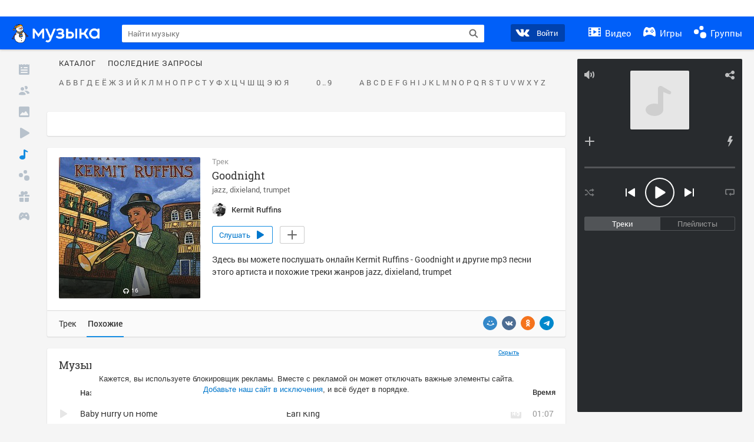

--- FILE ---
content_type: text/html; charset=utf-8
request_url: https://my.mail.ru/music/songs/kermit-ruffins-goodnight-0b72e3cd7498c26fd75c2c00a5e682ca/related
body_size: 100518
content:
<!DOCTYPE html>
<html>
<head >
	<meta charset="UTF-8">
	<meta http-equiv="X-UA-Compatible" content="IE=edge">

	<title>Похожая музыка на Goodnight - Kermit Ruffins - Слушать онлайн. Музыка Mail.Ru</title>

	<meta name="title" content="Похожая музыка на Goodnight - Kermit Ruffins - Слушать онлайн. Музыка Mail.Ru" />
	<meta name="description" content="Слушать онлайн Goodnight - Kermit Ruffins. Бесплатное прослушивание музыки на Музыка Mail.Ru" />
	<meta name="og:title" content="Goodnight - Kermit Ruffins" />
	<meta name="og:description" content="#jazz #dixieland #trumpet #moosic" />

	<meta property="twitter:title" content="Goodnight - Kermit Ruffins" />
	<meta property="twitter:description" content="#jazz #dixieland #trumpet #moosic" />

		<meta name="og:url" content="https://my.mail.ru/music/songs/kermit-ruffins-goodnight-0b72e3cd7498c26fd75c2c00a5e682ca" />


	<meta name="og:locale" content="ru_RU" />


			<link rel="image_src" href="https://content-4.foto.my.mail.ru/community/kermit_ruffins/_musicplaylistcover/i-11.jpg" />
			<meta name="og:image" content="https://content-4.foto.my.mail.ru/community/kermit_ruffins/_musicplaylistcover/i-11.jpg" />
			<meta name="twitter:image" content="https://content-4.foto.my.mail.ru/community/kermit_ruffins/_musicplaylistcover/i-11.jpg" />




	<link rel="icon" href="//my3.imgsmail.ru/mail/ru/images/my/compass/static/favicon/favicon.ico" />
	<link rel="shortcut icon" href="//my3.imgsmail.ru/mail/ru/images/my/compass/static/favicon/favicon.ico" />

		<link class="b-pages-css-item" rel="stylesheet" type="text/css" href="//my2.imgsmail.ru/mail/ru/css/new/music_reskin-blessed1_rev233881160e.css" />
		<link class="b-pages-css-item" rel="stylesheet" type="text/css" href="//my2.imgsmail.ru/mail/ru/css/new/music_reskin_rev233881160e.css" />

<script type="text/javascript">        window.webConsole = {};        window.webConsole.log = window.webConsole.time = window.webConsole.error = window.webConsole.timeEnd = window.webConsole.timeStatus = function () {};    </script><script id="js-require-data" type="text/plain">{"avatarHost": "","staticHost": "//my4.imgsmail.ru/mail/ru/images/js/myjs/mm/out/","contentHost": "//content.foto.my.mail.ru","isTestServer": false,"isBeta": false,"isPsi": false,"useMin": true,"useHash": true,"branch": "","startModules": [],"bundles": ["audio-player","console","tmpl","util","video-html5"],"isEnableBooster": false,"isNotUrlPostfix": true,"pageType": "music"}</script><script type="text/plain" id="modules-defines">[{"name":"404/404","path":"404/404_rev705b470020"},{"name":"actions/actions-carousel","path":"actions/actions-carousel_reveeed496acf"},{"name":"actions/prizes","path":"actions/prizes_rev73b6500fd0"},{"name":"actions/tmpl/actions-prizes","path":"actions/tmpl/actions-prizes_rev1b20a69ca1"},{"name":"actions/tmpl/actions-promo","path":"actions/tmpl/actions-promo_rev1b20a69ca1"},{"name":"actions/tmpl/prize-image-block","path":"actions/tmpl/prize-image-block_rev1b20a69ca1"},{"name":"actions/tmpl/prize-popup","path":"actions/tmpl/prize-popup_rev1b20a69ca1"},{"name":"actions/tmpl/prizes-list-item","path":"actions/tmpl/prizes-list-item_rev1b20a69ca1"},{"name":"actions/user-actions","path":"actions/user-actions_rev339ca00426"},{"name":"actions/user-prize-popup","path":"actions/user-prize-popup_rev1b20a69ca1"},{"name":"additional-banners","path":"additional-banners/main_rev7f98c5bd3a"},{"name":"admin-links","path":"admin-links/main_rev844744282d"},{"name":"admin/tmpl/pages/wisher/calendars","path":"admin/tmpl/pages/wisher/calendars_rev039bd25c47"},{"name":"admin/tmpl/pages/wisher/config","path":"admin/tmpl/pages/wisher/config_reve9438237af"},{"name":"admin/tmpl/pages/wisher/gifts","path":"admin/tmpl/pages/wisher/gifts_rev039bd25c47"},{"name":"admin/tmpl/pages/wisher/holidays","path":"admin/tmpl/pages/wisher/holidays_rev039bd25c47"},{"name":"admin/tmpl/pages/wisher/masks","path":"admin/tmpl/pages/wisher/masks_rev039bd25c47"},{"name":"admin/tmpl/pages/wisher/promo-video","path":"admin/tmpl/pages/wisher/promo-video_rev039bd25c47"},{"name":"admin/tmpl/wisher/calendar/calendar","path":"admin/tmpl/wisher/calendar/calendar_reve9438237af"},{"name":"admin/tmpl/wisher/calendar/calendars","path":"admin/tmpl/wisher/calendar/calendars_reve9438237af"},{"name":"admin/tmpl/wisher/calendar/edit-form","path":"admin/tmpl/wisher/calendar/edit-form_reve9438237af"},{"name":"admin/tmpl/wisher/calendar/edit-holiday-item","path":"admin/tmpl/wisher/calendar/edit-holiday-item_rev1da6df83bc"},{"name":"admin/tmpl/wisher/calendar/edit-holidays","path":"admin/tmpl/wisher/calendar/edit-holidays_rev1da6df83bc"},{"name":"admin/tmpl/wisher/calendar/edit-picture","path":"admin/tmpl/wisher/calendar/edit-picture_rev1da6df83bc"},{"name":"admin/tmpl/wisher/calendar/head","path":"admin/tmpl/wisher/calendar/head_reve9438237af"},{"name":"admin/tmpl/wisher/gifts/add-form","path":"admin/tmpl/wisher/gifts/add-form_rev1da6df83bc"},{"name":"admin/tmpl/wisher/gifts/day-cost","path":"admin/tmpl/wisher/gifts/day-cost_rev7c7a4dbd0b"},{"name":"admin/tmpl/wisher/gifts/edit-form","path":"admin/tmpl/wisher/gifts/edit-form_reve9438237af"},{"name":"admin/tmpl/wisher/gifts/edit-tag","path":"admin/tmpl/wisher/gifts/edit-tag_rev1da6df83bc"},{"name":"admin/tmpl/wisher/gifts/gift","path":"admin/tmpl/wisher/gifts/gift_reve9438237af"},{"name":"admin/tmpl/wisher/gifts/gifts","path":"admin/tmpl/wisher/gifts/gifts_reve9438237af"},{"name":"admin/tmpl/wisher/gifts/head","path":"admin/tmpl/wisher/gifts/head_reve9438237af"},{"name":"admin/tmpl/wisher/gifts/tag","path":"admin/tmpl/wisher/gifts/tag_reve9438237af"},{"name":"admin/tmpl/wisher/gifts/tag-form","path":"admin/tmpl/wisher/gifts/tag-form_reve9438237af"},{"name":"admin/tmpl/wisher/gifts/tags","path":"admin/tmpl/wisher/gifts/tags_reve9438237af"},{"name":"admin/tmpl/wisher/holiday/default-gift","path":"admin/tmpl/wisher/holiday/default-gift_rev7c7a4dbd0b"},{"name":"admin/tmpl/wisher/holiday/edit-date-item","path":"admin/tmpl/wisher/holiday/edit-date-item_rev1da6df83bc"},{"name":"admin/tmpl/wisher/holiday/edit-form","path":"admin/tmpl/wisher/holiday/edit-form_reve9438237af"},{"name":"admin/tmpl/wisher/holiday/edit-picture","path":"admin/tmpl/wisher/holiday/edit-picture_rev1da6df83bc"},{"name":"admin/tmpl/wisher/holiday/head","path":"admin/tmpl/wisher/holiday/head_reve9438237af"},{"name":"admin/tmpl/wisher/holiday/holiday","path":"admin/tmpl/wisher/holiday/holiday_reve9438237af"},{"name":"admin/tmpl/wisher/holiday/holidays","path":"admin/tmpl/wisher/holiday/holidays_reve9438237af"},{"name":"admin/tmpl/wisher/masks/edit-form","path":"admin/tmpl/wisher/masks/edit-form_reve9438237af"},{"name":"admin/tmpl/wisher/masks/edit-picture","path":"admin/tmpl/wisher/masks/edit-picture_reve9438237af"},{"name":"admin/tmpl/wisher/masks/edit-zip","path":"admin/tmpl/wisher/masks/edit-zip_reve9438237af"},{"name":"admin/tmpl/wisher/masks/head","path":"admin/tmpl/wisher/masks/head_reve9438237af"},{"name":"admin/tmpl/wisher/masks/mask","path":"admin/tmpl/wisher/masks/mask_reve9438237af"},{"name":"admin/tmpl/wisher/masks/masks","path":"admin/tmpl/wisher/masks/masks_reve9438237af"},{"name":"admin/tmpl/wisher/promo-video/edit-date-item","path":"admin/tmpl/wisher/promo-video/edit-date-item_reve9438237af"},{"name":"admin/tmpl/wisher/promo-video/edit-form","path":"admin/tmpl/wisher/promo-video/edit-form_reve9438237af"},{"name":"admin/tmpl/wisher/promo-video/edit-picture","path":"admin/tmpl/wisher/promo-video/edit-picture_reve9438237af"},{"name":"admin/tmpl/wisher/promo-video/edit-video","path":"admin/tmpl/wisher/promo-video/edit-video_reve9438237af"},{"name":"admin/tmpl/wisher/promo-video/head","path":"admin/tmpl/wisher/promo-video/head_reve9438237af"},{"name":"admin/tmpl/wisher/promo-video/video","path":"admin/tmpl/wisher/promo-video/video_reve9438237af"},{"name":"admin/tmpl/wisher/promo-video/videos","path":"admin/tmpl/wisher/promo-video/videos_reve9438237af"},{"name":"admin/wisher/base/add-form","path":"admin/wisher/base/add-form_revd9c24d5ad0"},{"name":"admin/wisher/base/collection","path":"admin/wisher/base/collection_revd9c24d5ad0"},{"name":"admin/wisher/base/edit-form","path":"admin/wisher/base/edit-form_revd9c24d5ad0"},{"name":"admin/wisher/base/edit-picture","path":"admin/wisher/base/edit-picture_revd9c24d5ad0"},{"name":"admin/wisher/base/item","path":"admin/wisher/base/item_revdd0225ad4d"},{"name":"admin/wisher/base/model","path":"admin/wisher/base/model_revd9c24d5ad0"},{"name":"admin/wisher/base/page","path":"admin/wisher/base/page_rev339ca00426"},{"name":"admin/wisher/calendar/add-form","path":"admin/wisher/calendar/add-form_revdd0225ad4d"},{"name":"admin/wisher/calendar/calendar","path":"admin/wisher/calendar/calendar_revdd0225ad4d"},{"name":"admin/wisher/calendar/edit-form","path":"admin/wisher/calendar/edit-form_revdd0225ad4d"},{"name":"admin/wisher/calendar/edit-holidays","path":"admin/wisher/calendar/edit-holidays_revdd0225ad4d"},{"name":"admin/wisher/calendar/edit-picture","path":"admin/wisher/calendar/edit-picture_revdd0225ad4d"},{"name":"admin/wisher/calendar/page","path":"admin/wisher/calendar/page_revdd0225ad4d"},{"name":"admin/wisher/collections/calendars","path":"admin/wisher/collections/calendars_revdd0225ad4d"},{"name":"admin/wisher/collections/gifts","path":"admin/wisher/collections/gifts_revdd0225ad4d"},{"name":"admin/wisher/collections/holidays","path":"admin/wisher/collections/holidays_revdd0225ad4d"},{"name":"admin/wisher/collections/masks","path":"admin/wisher/collections/masks_revdd0225ad4d"},{"name":"admin/wisher/collections/promo-video","path":"admin/wisher/collections/promo-video_revdd0225ad4d"},{"name":"admin/wisher/collections/tags","path":"admin/wisher/collections/tags_revdd0225ad4d"},{"name":"admin/wisher/gifts/add-form","path":"admin/wisher/gifts/add-form_revdd0225ad4d"},{"name":"admin/wisher/gifts/edit-form","path":"admin/wisher/gifts/edit-form_revdd0225ad4d"},{"name":"admin/wisher/gifts/gift","path":"admin/wisher/gifts/gift_revdd0225ad4d"},{"name":"admin/wisher/gifts/page","path":"admin/wisher/gifts/page_revdd0225ad4d"},{"name":"admin/wisher/gifts/tags","path":"admin/wisher/gifts/tags_revdd0225ad4d"},{"name":"admin/wisher/holiday/add-form","path":"admin/wisher/holiday/add-form_revdd0225ad4d"},{"name":"admin/wisher/holiday/default-gift","path":"admin/wisher/holiday/default-gift_revdd0225ad4d"},{"name":"admin/wisher/holiday/edit-form","path":"admin/wisher/holiday/edit-form_revf41bf09084"},{"name":"admin/wisher/holiday/edit-picture","path":"admin/wisher/holiday/edit-picture_revdd0225ad4d"},{"name":"admin/wisher/holiday/holiday","path":"admin/wisher/holiday/holiday_revdd0225ad4d"},{"name":"admin/wisher/holiday/page","path":"admin/wisher/holiday/page_revdd0225ad4d"},{"name":"admin/wisher/masks/add-form","path":"admin/wisher/masks/add-form_revdd0225ad4d"},{"name":"admin/wisher/masks/edit-form","path":"admin/wisher/masks/edit-form_revdd0225ad4d"},{"name":"admin/wisher/masks/edit-picture","path":"admin/wisher/masks/edit-picture_revdd0225ad4d"},{"name":"admin/wisher/masks/edit-zip","path":"admin/wisher/masks/edit-zip_revdd0225ad4d"},{"name":"admin/wisher/masks/mask","path":"admin/wisher/masks/mask_revdd0225ad4d"},{"name":"admin/wisher/masks/page","path":"admin/wisher/masks/page_revdd0225ad4d"},{"name":"admin/wisher/models/calendar","path":"admin/wisher/models/calendar_revdd0225ad4d"},{"name":"admin/wisher/models/gift","path":"admin/wisher/models/gift_revdd0225ad4d"},{"name":"admin/wisher/models/holiday","path":"admin/wisher/models/holiday_revdd0225ad4d"},{"name":"admin/wisher/models/mask","path":"admin/wisher/models/mask_revdd0225ad4d"},{"name":"admin/wisher/models/promo-video","path":"admin/wisher/models/promo-video_revdd0225ad4d"},{"name":"admin/wisher/models/tag","path":"admin/wisher/models/tag_revdd0225ad4d"},{"name":"admin/wisher/promo-video/add-form","path":"admin/wisher/promo-video/add-form_revdd0225ad4d"},{"name":"admin/wisher/promo-video/edit-form","path":"admin/wisher/promo-video/edit-form_revdd0225ad4d"},{"name":"admin/wisher/promo-video/edit-picture","path":"admin/wisher/promo-video/edit-picture_revdd0225ad4d"},{"name":"admin/wisher/promo-video/edit-video","path":"admin/wisher/promo-video/edit-video_revdd0225ad4d"},{"name":"admin/wisher/promo-video/page","path":"admin/wisher/promo-video/page_revdd0225ad4d"},{"name":"admin/wisher/promo-video/promo-video","path":"admin/wisher/promo-video/promo-video_revdd0225ad4d"},{"name":"admin/wisher/utils","path":"admin/wisher/utils_reve9438237af"},{"name":"animated-tabs","path":"animated-tabs/main_revbd1169583c"},{"name":"anketa","path":"anketa/main_revff85fd8484"},{"name":"anketa/languages","path":"anketa/languages_revff85fd8484"},{"name":"anketa/partner","path":"anketa/partner_revff85fd8484"},{"name":"anketa/region","path":"anketa/region_reve37205de4b"},{"name":"app","path":"app/main_reva446296012"},{"name":"app.init","path":"app.init_revb7f5eb4395"},{"name":"app/banners","path":"app/banners_revf7c80c8421"},{"name":"app/channel","path":"app/channel_reve5920a456e"},{"name":"app/comet","path":"app/comet_revff85fd8484"},{"name":"app/history","path":"app/history_revdc0135438b"},{"name":"app/page-loader","path":"app/page-loader_revf71af83bd2"},{"name":"app/process-go-options","path":"app/process-go-options_revbd1169583c"},{"name":"app/section","path":"app/section_revbd1169583c"},{"name":"app/timing-stat","path":"app/timing-stat_revff85fd8484"},{"name":"app_catalog","path":"app_catalog/main_revbeeb43919a"},{"name":"app_catalog-old","path":"app_catalog-old/main_rev90871c6048"},{"name":"app_catalog-old/best","path":"app_catalog-old/best_revc96c19cba1"},{"name":"app_catalog-old/carousel","path":"app_catalog-old/carousel_revc96c19cba1"},{"name":"app_catalog-old/countdown","path":"app_catalog-old/countdown_revc96c19cba1"},{"name":"app_catalog-old/hilo-tizer","path":"app_catalog-old/hilo-tizer_revdd0225ad4d"},{"name":"app_catalog-old/installed","path":"app_catalog-old/installed_revc96c19cba1"},{"name":"app_catalog-old/leftmenu","path":"app_catalog-old/leftmenu_revc96c19cba1"},{"name":"app_catalog-old/notify","path":"app_catalog-old/notify_revc96c19cba1"},{"name":"app_catalog-old/promo/bonus-popup","path":"app_catalog-old/promo/bonus-popup_revc96c19cba1"},{"name":"app_catalog-old/tmpl/best","path":"app_catalog-old/tmpl/best_revc96c19cba1"},{"name":"app_catalog-old/tmpl/carousel","path":"app_catalog-old/tmpl/carousel_revc96c19cba1"},{"name":"app_catalog-old/tmpl/countdown","path":"app_catalog-old/tmpl/countdown_revc96c19cba1"},{"name":"app_catalog-old/tmpl/game-card","path":"app_catalog-old/tmpl/game-card_rev35826af76f"},{"name":"app_catalog-old/tmpl/game-card-friends","path":"app_catalog-old/tmpl/game-card-friends_revc96c19cba1"},{"name":"app_catalog-old/tmpl/game-notifies","path":"app_catalog-old/tmpl/game-notifies_revc96c19cba1"},{"name":"app_catalog-old/tmpl/game-notifies-list","path":"app_catalog-old/tmpl/game-notifies-list_revc96c19cba1"},{"name":"app_catalog-old/tmpl/hilo-tizer","path":"app_catalog-old/tmpl/hilo-tizer_revb29c08b37f"},{"name":"app_catalog-old/tmpl/installed","path":"app_catalog-old/tmpl/installed_revc96c19cba1"},{"name":"app_catalog-old/tmpl/list","path":"app_catalog-old/tmpl/list_revc96c19cba1"},{"name":"app_catalog-old/tmpl/list-item","path":"app_catalog-old/tmpl/list-item_revc96c19cba1"},{"name":"app_catalog-old/user-apps","path":"app_catalog-old/user-apps_revc96c19cba1"},{"name":"app_catalog-old/view/catalog","path":"app_catalog-old/view/catalog_revc96c19cba1"},{"name":"app_catalog/app-of-the-day","path":"app_catalog/app-of-the-day_revc6f27588fd"},{"name":"app_catalog/carousel","path":"app_catalog/carousel_revc96caa38df"},{"name":"app_catalog/chosenGenreApps","path":"app_catalog/chosenGenreApps_rev0de2a3f73c"},{"name":"app_catalog/countdown","path":"app_catalog/countdown_rev2c1cbf4c74"},{"name":"app_catalog/genreApps","path":"app_catalog/genreApps_revb58896eead"},{"name":"app_catalog/hilo-tizer","path":"app_catalog/hilo-tizer_revb7f5eb4395"},{"name":"app_catalog/installed","path":"app_catalog/installed_rev9f63ec6d6c"},{"name":"app_catalog/leftmenu","path":"app_catalog/leftmenu_revbd1169583c"},{"name":"app_catalog/notify","path":"app_catalog/notify_rev35826af76f"},{"name":"app_catalog/promo/bonus-popup","path":"app_catalog/promo/bonus-popup_revc1ea394468"},{"name":"app_catalog/tmpl/app-of-the-day","path":"app_catalog/tmpl/app-of-the-day_revc6f27588fd"},{"name":"app_catalog/tmpl/apps-genre","path":"app_catalog/tmpl/apps-genre_revc96c19cba1"},{"name":"app_catalog/tmpl/best","path":"app_catalog/tmpl/best_revff85fd8484"},{"name":"app_catalog/tmpl/carousel","path":"app_catalog/tmpl/carousel_rev0de2a3f73c"},{"name":"app_catalog/tmpl/countdown","path":"app_catalog/tmpl/countdown_revff85fd8484"},{"name":"app_catalog/tmpl/game-card","path":"app_catalog/tmpl/game-card_rev0de2a3f73c"},{"name":"app_catalog/tmpl/game-card-friends","path":"app_catalog/tmpl/game-card-friends_rev520f684f4e"},{"name":"app_catalog/tmpl/game-notifies","path":"app_catalog/tmpl/game-notifies_revff85fd8484"},{"name":"app_catalog/tmpl/game-notifies-list","path":"app_catalog/tmpl/game-notifies-list_revbd1169583c"},{"name":"app_catalog/tmpl/hilo-tizer","path":"app_catalog/tmpl/hilo-tizer_rev988d94f6cd"},{"name":"app_catalog/tmpl/installed","path":"app_catalog/tmpl/installed_revc96c19cba1"},{"name":"app_catalog/tmpl/list","path":"app_catalog/tmpl/list_rev0de2a3f73c"},{"name":"app_catalog/tmpl/list-item","path":"app_catalog/tmpl/list-item_rev0de2a3f73c"},{"name":"app_catalog/tmpl/list-item-fake","path":"app_catalog/tmpl/list-item-fake_rev0f3caeedc8"},{"name":"app_catalog/tmpl/list-item-pic","path":"app_catalog/tmpl/list-item-pic_rev0de2a3f73c"},{"name":"app_catalog/user-apps","path":"app_catalog/user-apps_rev69b9e698b1"},{"name":"app_catalog/view/catalog","path":"app_catalog/view/catalog_rev94debffc7f"},{"name":"app_catalog/vkplay","path":"app_catalog/vkplay_reve0791fe47f"},{"name":"app_remove-popup","path":"app_remove-popup/main_revc99aacceb8"},{"name":"app_remove-popup/tmpl/removeAppPopup","path":"app_remove-popup/tmpl/removeAppPopup_revc96c19cba1"},{"name":"app_search","path":"app_search/main_revc96c19cba1"},{"name":"app_search/tmpl/list","path":"app_search/tmpl/list_rev5f12aff475"},{"name":"app_search/tmpl/list-item-search","path":"app_search/tmpl/list-item-search_rev5f12aff475"},{"name":"app_search/tmpl/removeAppPopup","path":"app_search/tmpl/removeAppPopup_rev2249895851"},{"name":"apps","path":"apps/main_reve9ab9a4ca5"},{"name":"apps-promo/collections/top","path":"apps-promo/collections/top_revbd1169583c"},{"name":"apps-promo/diamonds","path":"apps-promo/diamonds_rev44645fbf02"},{"name":"apps-promo/double-mailiki","path":"apps-promo/double-mailiki_rev44645fbf02"},{"name":"apps-promo/easy-money","path":"apps-promo/easy-money_revb3feb3e0e7"},{"name":"apps-promo/game-club","path":"apps-promo/game-club_rev9ee13f5191"},{"name":"apps-promo/inc/wheel-of-fortune-bonus","path":"apps-promo/inc/wheel-of-fortune-bonus_rev12c722b871"},{"name":"apps-promo/inc/wheel-of-fortune-wheel","path":"apps-promo/inc/wheel-of-fortune-wheel_rev12c722b871"},{"name":"apps-promo/models/wheel-of-fortune","path":"apps-promo/models/wheel-of-fortune_rev12c722b871"},{"name":"apps-promo/retention-gift","path":"apps-promo/retention-gift_rev44645fbf02"},{"name":"apps-promo/rx2","path":"apps-promo/rx2_rev44645fbf02"},{"name":"apps-promo/tmpl/modal-diamonds-bonus","path":"apps-promo/tmpl/modal-diamonds-bonus_revbd1169583c"},{"name":"apps-promo/tmpl/modal-diamonds-decor","path":"apps-promo/tmpl/modal-diamonds-decor_rev2361bca24f"},{"name":"apps-promo/tmpl/modal-diamonds-rules","path":"apps-promo/tmpl/modal-diamonds-rules_rev3ac15932d4"},{"name":"apps-promo/tmpl/modal-diamonds-top","path":"apps-promo/tmpl/modal-diamonds-top_rev2361bca24f"},{"name":"apps-promo/tmpl/modal-diamonds-top-list","path":"apps-promo/tmpl/modal-diamonds-top-list_rev2361bca24f"},{"name":"apps-promo/tmpl/modal-easy-money","path":"apps-promo/tmpl/modal-easy-money_revb3feb3e0e7"},{"name":"apps-promo/tmpl/modal-retention-gift","path":"apps-promo/tmpl/modal-retention-gift_rev44645fbf02"},{"name":"apps-promo/tmpl/modal-retention-gift-catched","path":"apps-promo/tmpl/modal-retention-gift-catched_revcd07f7d71c"},{"name":"apps-promo/tmpl/modal-retention-gift-rules","path":"apps-promo/tmpl/modal-retention-gift-rules_revd1747cec74"},{"name":"apps-promo/tmpl/modal-retention-gift-welcome","path":"apps-promo/tmpl/modal-retention-gift-welcome_revd2a1fd5fe8"},{"name":"apps-promo/tmpl/modal-toy-set","path":"apps-promo/tmpl/modal-toy-set_rev0f46dd18ba"},{"name":"apps-promo/tmpl/modal-toy-set-bonus","path":"apps-promo/tmpl/modal-toy-set-bonus_rev0f46dd18ba"},{"name":"apps-promo/tmpl/modal-toy-set-error","path":"apps-promo/tmpl/modal-toy-set-error_rev0f46dd18ba"},{"name":"apps-promo/tmpl/modal-toy-set-rules","path":"apps-promo/tmpl/modal-toy-set-rules_rev0f46dd18ba"},{"name":"apps-promo/tmpl/modal-toy-set-toy","path":"apps-promo/tmpl/modal-toy-set-toy_rev0f46dd18ba"},{"name":"apps-promo/tmpl/modal-wheel-of-fortune","path":"apps-promo/tmpl/modal-wheel-of-fortune_rev12c722b871"},{"name":"apps-promo/tmpl/modal-wheel-of-fortune-bonus","path":"apps-promo/tmpl/modal-wheel-of-fortune-bonus_rev12c722b871"},{"name":"apps-promo/tmpl/modal-wheel-of-fortune-error","path":"apps-promo/tmpl/modal-wheel-of-fortune-error_rev12c722b871"},{"name":"apps-promo/tmpl/modal-x2-rules","path":"apps-promo/tmpl/modal-x2-rules_rev35826af76f"},{"name":"apps-promo/toy-set","path":"apps-promo/toy-set_rev2c1cbf4c74"},{"name":"apps-promo/wheel-of-fortune","path":"apps-promo/wheel-of-fortune_rev44645fbf02"},{"name":"apps/catalog","path":"apps/catalog_reva51dfb0339"},{"name":"apps/countdown-element-container","path":"apps/countdown-element-container_rev91fde143bb"},{"name":"apps/disable-autoinit","path":"apps/disable-autoinit_revff85fd8484"},{"name":"apps/element-scroll","path":"apps/element-scroll_revff85fd8484"},{"name":"apps/event-countdown","path":"apps/event-countdown_rev91fde143bb"},{"name":"apps/external","path":"apps/external_rev7807292d01"},{"name":"apps/external-src","path":"apps/external-src_rev6a65a00bc0"},{"name":"apps/game-bubble","path":"apps/game-bubble_rev91fde143bb"},{"name":"apps/game-bubbles","path":"apps/game-bubbles_rev91fde143bb"},{"name":"apps/hilo-game","path":"apps/hilo-game_revb7f5eb4395"},{"name":"apps/hilo-helpers","path":"apps/hilo-helpers_revc743d71c84"},{"name":"apps/hilo-howto","path":"apps/hilo-howto_revc743d71c84"},{"name":"apps/modal","path":"apps/modal_rev12c722b871"},{"name":"apps/preroll","path":"apps/preroll_revcccb980eca"},{"name":"apps/promo","path":"apps/promo_rev82107a1120"},{"name":"apps/promo-layer","path":"apps/promo-layer_rev1aa3496a9d"},{"name":"apps/score","path":"apps/score_revbd1169583c"},{"name":"apps/tmpl/catalog","path":"apps/tmpl/catalog_revff85fd8484"},{"name":"apps/tmpl/create-my-notification","path":"apps/tmpl/create-my-notification_revf26e3150d4"},{"name":"apps/tmpl/game-bubble","path":"apps/tmpl/game-bubble_rev052150aacf"},{"name":"apps/tmpl/hilo-suitable-apps","path":"apps/tmpl/hilo-suitable-apps_rev90871c6048"},{"name":"apps/tmpl/hilo-top","path":"apps/tmpl/hilo-top_rev90871c6048"},{"name":"apps/tmpl/modal","path":"apps/tmpl/modal_rev2361bca24f"},{"name":"apps/tmpl/preroll","path":"apps/tmpl/preroll_revcccb980eca"},{"name":"apps/tmpl/promo-layer","path":"apps/tmpl/promo-layer_rev9352dc081a"},{"name":"apps/tmpl/promo-layer-slide","path":"apps/tmpl/promo-layer-slide_rev9352dc081a"},{"name":"apps/tmpl/score-top","path":"apps/tmpl/score-top_revbd1169583c"},{"name":"audio-player","path":"audio-player/main_revff85fd8484"},{"name":"audio-player/player","path":"audio-player/player_rev67fe8d3f21"},{"name":"audio-player/playlist","path":"audio-player/playlist_revff85fd8484"},{"name":"audio-player/track","path":"audio-player/track_rev4213dc577a"},{"name":"audio_player","path":"audio_player/main_rev7aa487c7bd"},{"name":"auth-info","path":"auth-info/main_rev5f12aff475"},{"name":"authorization","path":"authorization/main_rev368dbcdda1"},{"name":"avatar-edit","path":"avatar-edit/main_rev1e4c553239"},{"name":"avatar-edit/popup","path":"avatar-edit/popup_revdd0225ad4d"},{"name":"avatar-edit/tmpl/main","path":"avatar-edit/tmpl/main_rev8bca542c51"},{"name":"balance/balance","path":"balance/balance_reve5920a456e"},{"name":"balance/balance-details","path":"balance/balance-details_reve5920a456e"},{"name":"balance/models/balance-model","path":"balance/models/balance-model_revfaee9c1b3a"},{"name":"balance/tmpl/app-navigation-balance","path":"balance/tmpl/app-navigation-balance_reve5920a456e"},{"name":"balance/tmpl/balance","path":"balance/tmpl/balance_rev8d34c60974"},{"name":"balance/tmpl/balance-detail-popup-content","path":"balance/tmpl/balance-detail-popup-content_reve5920a456e"},{"name":"balance/tmpl/balance-details","path":"balance/tmpl/balance-details_reve5920a456e"},{"name":"banner-updater/index","path":"banner-updater/index_revdd0225ad4d"},{"name":"banners-block/index","path":"banners-block/index_revbffe6e4809"},{"name":"base/collection","path":"base/collection_rev131693430b"},{"name":"base/event","path":"base/event_rev131693430b"},{"name":"base/model","path":"base/model_rev131693430b"},{"name":"base/page","path":"base/page_revcd07f7d71c"},{"name":"base/router","path":"base/router_rev131693430b"},{"name":"base/view","path":"base/view_revd360c5c6ff"},{"name":"battlepass","path":"battlepass/main_revf86cc935c3"},{"name":"battlepass/enums","path":"battlepass/enums_rev7f98c5bd3a"},{"name":"battlepass/helpers","path":"battlepass/helpers_rev25d78fd994"},{"name":"battlepass/index","path":"battlepass/index_rev7f98c5bd3a"},{"name":"battlepass/tmpl/battlepass","path":"battlepass/tmpl/battlepass_rev25d78fd994"},{"name":"battlepass/tmpl/countdown","path":"battlepass/tmpl/countdown_rev7f98c5bd3a"},{"name":"battlepass/tmpl/levels","path":"battlepass/tmpl/levels_rev25d78fd994"},{"name":"battlepass/tmpl/open","path":"battlepass/tmpl/open_rev7f98c5bd3a"},{"name":"battlepass/tmpl/premium","path":"battlepass/tmpl/premium_rev7f98c5bd3a"},{"name":"battlepass/tmpl/prize","path":"battlepass/tmpl/prize_rev7f98c5bd3a"},{"name":"battlepass/tmpl/rules","path":"battlepass/tmpl/rules_rev7f98c5bd3a"},{"name":"battlepass/tmpl/state","path":"battlepass/tmpl/state_rev25d78fd994"},{"name":"battlepass/tmpl/table","path":"battlepass/tmpl/table_rev7f98c5bd3a"},{"name":"battlepass/types","path":"battlepass/types_rev7f98c5bd3a"},{"name":"blocks/tmpl/css-versions","path":"blocks/tmpl/css-versions_rev039bd25c47"},{"name":"blocks/tmpl/custom/svg-sprite-game-client-promo-versions","path":"blocks/tmpl/custom/svg-sprite-game-client-promo-versions_rev91fde143bb"},{"name":"blocks/tmpl/js-versions","path":"blocks/tmpl/js-versions_rev039bd25c47"},{"name":"blocks/tmpl/svg-sprite-all-versions","path":"blocks/tmpl/svg-sprite-all-versions_rev2c1cbf4c74"},{"name":"blocks/tmpl/svg-sprite-music-versions","path":"blocks/tmpl/svg-sprite-music-versions_rev8181ec5380"},{"name":"blocks/tmpl/svg-sprite-promo-versions","path":"blocks/tmpl/svg-sprite-promo-versions_rev91fde143bb"},{"name":"breadcrumbs/breadcrumbs","path":"breadcrumbs/breadcrumbs_revd003683cf4"},{"name":"bundles/all","path":"bundles/all_rev8181ec5380"},{"name":"bundles/audio-player","path":"bundles/audio-player_rev67fe8d3f21"},{"name":"bundles/tmpl","path":"bundles/tmpl_reve5920a456e"},{"name":"bundles/util","path":"bundles/util_revd203ebda19"},{"name":"bundles/video-html5","path":"bundles/video-html5_rev9550460280"},{"name":"buy-badges","path":"buy-badges/main_rev9ef5ddb9a3"},{"name":"buy-badges/main-old","path":"buy-badges/main-old_rev9ef5ddb9a3"},{"name":"buy-badges/tmpl/buy-badges-popup","path":"buy-badges/tmpl/buy-badges-popup_rev988d94f6cd"},{"name":"captcha","path":"captcha/main_rev4582479046"},{"name":"captcha/tmpl/main","path":"captcha/tmpl/main_revff85fd8484"},{"name":"cashback-history/cashback-history","path":"cashback-history/cashback-history_rev64d8bc48dd"},{"name":"cashback-history/tmpl/cashback-history","path":"cashback-history/tmpl/cashback-history_rev64d8bc48dd"},{"name":"cashback-history/tmpl/cashback-history-item","path":"cashback-history/tmpl/cashback-history-item_rev64d8bc48dd"},{"name":"catalog","path":"catalog/main_revff85fd8484"},{"name":"catalog/friends","path":"catalog/friends_revec1bdbf33a"},{"name":"catalog/main/filter","path":"catalog/main/filter_revff85fd8484"},{"name":"catalog/main/list","path":"catalog/main/list_reva446296012"},{"name":"catalog/main/search","path":"catalog/main/search_revff85fd8484"},{"name":"chart","path":"chart/main_revbd1169583c"},{"name":"chart/highcharts","path":"chart/highcharts_revbd1169583c"},{"name":"checkbox-list","path":"checkbox-list/main_reve5920a456e"},{"name":"checkbox-list/index","path":"checkbox-list/index_revdd0225ad4d"},{"name":"checkbox-list/tmpl/checkbox","path":"checkbox-list/tmpl/checkbox_revdd0225ad4d"},{"name":"checkbox-list/tmpl/checkboxList","path":"checkbox-list/tmpl/checkboxList_revdd0225ad4d"},{"name":"checkbox-list/types","path":"checkbox-list/types_reve5920a456e"},{"name":"choice-friends","path":"choice-friends/main_revff85fd8484"},{"name":"choice-friends/tmpl/partner/main","path":"choice-friends/tmpl/partner/main_rev3972016021"},{"name":"client-server","path":"client-server_rev9550460280"},{"name":"collections/actions/list","path":"collections/actions/list_revb58896eead"},{"name":"collections/apps/catalog","path":"collections/apps/catalog_reveeed496acf"},{"name":"collections/apps/catalog-my","path":"collections/apps/catalog-my_rev0de2a3f73c"},{"name":"collections/apps/catalog-old","path":"collections/apps/catalog-old_revc96c19cba1"},{"name":"collections/apps/catalog-vkplay","path":"collections/apps/catalog-vkplay_reve0791fe47f"},{"name":"collections/apps/friends","path":"collections/apps/friends_revbd1169583c"},{"name":"collections/apps/notifies","path":"collections/apps/notifies_revbd1169583c"},{"name":"collections/apps/recommendations","path":"collections/apps/recommendations_revbd1169583c"},{"name":"collections/apps/search","path":"collections/apps/search_reve13d842fe8"},{"name":"collections/apps/types","path":"collections/apps/types_reveeed496acf"},{"name":"collections/audio/items","path":"collections/audio/items_revbd1169583c"},{"name":"collections/audio/playlists","path":"collections/audio/playlists_revbd1169583c"},{"name":"collections/audio/search","path":"collections/audio/search_revbd1169583c"},{"name":"collections/audio/suggest","path":"collections/audio/suggest_revdd0225ad4d"},{"name":"collections/comments/comments","path":"collections/comments/comments_revbd1169583c"},{"name":"collections/dialogues/list","path":"collections/dialogues/list_reve13d842fe8"},{"name":"collections/dialogues/messages","path":"collections/dialogues/messages_revbd1169583c"},{"name":"collections/education/college/faculties","path":"collections/education/college/faculties_revbd1169583c"},{"name":"collections/education/college/items","path":"collections/education/college/items_revbd1169583c"},{"name":"collections/education/institute/departments","path":"collections/education/institute/departments_revbd1169583c"},{"name":"collections/education/institute/faculties","path":"collections/education/institute/faculties_revbd1169583c"},{"name":"collections/education/institute/items","path":"collections/education/institute/items_revbd1169583c"},{"name":"collections/education/schools","path":"collections/education/schools_revbd1169583c"},{"name":"collections/geo/cities","path":"collections/geo/cities_rev3972016021"},{"name":"collections/geo/countries","path":"collections/geo/countries_rev3972016021"},{"name":"collections/geo/geo","path":"collections/geo/geo_revbd1169583c"},{"name":"collections/geo/house","path":"collections/geo/house_revbd1169583c"},{"name":"collections/geo/regions","path":"collections/geo/regions_rev3972016021"},{"name":"collections/geo/search","path":"collections/geo/search_revbd1169583c"},{"name":"collections/geo/streets","path":"collections/geo/streets_revbd1169583c"},{"name":"collections/groups/items","path":"collections/groups/items_revbd1169583c"},{"name":"collections/hashtags/suggest","path":"collections/hashtags/suggest_revdd0225ad4d"},{"name":"collections/moderation/queue","path":"collections/moderation/queue_revbd1169583c"},{"name":"collections/notifications/alerts","path":"collections/notifications/alerts_rev35826af76f"},{"name":"collections/notifications/list","path":"collections/notifications/list_revdd0225ad4d"},{"name":"collections/notifications/settings","path":"collections/notifications/settings_revbd1169583c"},{"name":"collections/photo/albums","path":"collections/photo/albums_revbd1169583c"},{"name":"collections/photo/items","path":"collections/photo/items_revbd1169583c"},{"name":"collections/users/comment-mention-users","path":"collections/users/comment-mention-users_revbd1169583c"},{"name":"collections/users/followers","path":"collections/users/followers_revbd1169583c"},{"name":"collections/users/friends","path":"collections/users/friends_revbd1169583c"},{"name":"collections/users/search","path":"collections/users/search_revf71af83bd2"},{"name":"collections/users/visitors","path":"collections/users/visitors_revbd1169583c"},{"name":"collections/video/albums","path":"collections/video/albums_revbd1169583c"},{"name":"collections/video/best","path":"collections/video/best_revbd1169583c"},{"name":"collections/video/channels","path":"collections/video/channels_revbd1169583c"},{"name":"collections/video/channels-with-promo","path":"collections/video/channels-with-promo_revbd1169583c"},{"name":"collections/video/follows","path":"collections/video/follows_revbd1169583c"},{"name":"collections/video/friends","path":"collections/video/friends_revbd1169583c"},{"name":"collections/video/items","path":"collections/video/items_revf33aa984bf"},{"name":"collections/video/recommend","path":"collections/video/recommend_revbd1169583c"},{"name":"collections/video/related","path":"collections/video/related_revbd1169583c"},{"name":"collections/video/search","path":"collections/video/search_revbd9e073138"},{"name":"collections/video/subscriptions","path":"collections/video/subscriptions_revbd1169583c"},{"name":"collections/video/suggest","path":"collections/video/suggest_revdd0225ad4d"},{"name":"collections/video/top","path":"collections/video/top_reva60accd304"},{"name":"comments","path":"comments/main_revbd1169583c"},{"name":"comments/answer","path":"comments/answer_revff85fd8484"},{"name":"comments/item","path":"comments/item_revbd1169583c"},{"name":"comments/like","path":"comments/like_rev1da6df83bc"},{"name":"comments/stat","path":"comments/stat_revbd1169583c"},{"name":"comments/tmpl/item","path":"comments/tmpl/item_reva81b984acb"},{"name":"comments/tmpl/settings","path":"comments/tmpl/settings_revbd1169583c"},{"name":"comments/tmpl/text","path":"comments/tmpl/text_reva81b984acb"},{"name":"comments/tmpl/writer/audio-item","path":"comments/tmpl/writer/audio-item_revff85fd8484"},{"name":"comments/tmpl/writer/main","path":"comments/tmpl/writer/main_revbd1169583c"},{"name":"comments/tmpl/writer/photo-item","path":"comments/tmpl/writer/photo-item_revff85fd8484"},{"name":"comments/tmpl/writer/video-item","path":"comments/tmpl/writer/video-item_revff85fd8484"},{"name":"comments/writer","path":"comments/writer_reve13d842fe8"},{"name":"common/flash-support-detector","path":"common/flash-support-detector_rev0a5feef514"},{"name":"common/tmpl/avatars/avatar","path":"common/tmpl/avatars/avatar_revb91b6f9d08"},{"name":"common/tmpl/avatars/avatar-container","path":"common/tmpl/avatars/avatar-container_revf241112b94"},{"name":"common/tmpl/avatars/avatar-frame","path":"common/tmpl/avatars/avatar-frame_revb91b6f9d08"},{"name":"common/tmpl/badges/badge-online","path":"common/tmpl/badges/badge-online_rev35826af76f"},{"name":"common/tmpl/badges/badge-vip","path":"common/tmpl/badges/badge-vip_revf241112b94"},{"name":"common/value-changer","path":"common/value-changer_rev9651d9990a"},{"name":"community","path":"community/main_revff85fd8484"},{"name":"community-statistic","path":"community-statistic/main_revbd1169583c"},{"name":"community-statistic/item","path":"community-statistic/item_revbd1169583c"},{"name":"community/invite","path":"community/invite_revbd1169583c"},{"name":"community/jentry-join","path":"community/jentry-join_revbd1169583c"},{"name":"community/journal/journal","path":"community/journal/journal_rev9701da092c"},{"name":"community/journal/jupdate","path":"community/journal/jupdate_revbd1169583c"},{"name":"console-extensions","path":"console-extensions_revff85fd8484"},{"name":"content-tools/albums/access-form","path":"content-tools/albums/access-form_revbd1169583c"},{"name":"content-tools/albums/base-form","path":"content-tools/albums/base-form_revbd1169583c"},{"name":"content-tools/albums/cover-form","path":"content-tools/albums/cover-form_rev3972016021"},{"name":"content-tools/albums/create-album","path":"content-tools/albums/create-album_rev3972016021"},{"name":"content-tools/albums/edit-album","path":"content-tools/albums/edit-album_rev9357aae3b3"},{"name":"content-tools/albums/form","path":"content-tools/albums/form_rev1e4c553239"},{"name":"content-tools/albums/main","path":"content-tools/albums/main_rev1da6df83bc"},{"name":"content-tools/albums/selector","path":"content-tools/albums/selector_revf33aa984bf"},{"name":"content-tools/albums/sort-form","path":"content-tools/albums/sort-form_revbd1169583c"},{"name":"content-tools/audio/upload/albums/form","path":"content-tools/audio/upload/albums/form_rev3972016021"},{"name":"content-tools/audio/upload/button","path":"content-tools/audio/upload/button_revbd1169583c"},{"name":"content-tools/audio/upload/edit","path":"content-tools/audio/upload/edit_revbd9e073138"},{"name":"content-tools/audio/upload/edit-item","path":"content-tools/audio/upload/edit-item_revbd1169583c"},{"name":"content-tools/audio/upload/files/uploader","path":"content-tools/audio/upload/files/uploader_revbd1169583c"},{"name":"content-tools/audio/upload/main","path":"content-tools/audio/upload/main_reveb3dc005a3"},{"name":"content-tools/audio/upload/popup","path":"content-tools/audio/upload/popup_reveb3dc005a3"},{"name":"content-tools/audio/upload/search/form","path":"content-tools/audio/upload/search/form_revbd1169583c"},{"name":"content-tools/audio/upload/stat","path":"content-tools/audio/upload/stat_rev8f9b6d217d"},{"name":"content-tools/file-api/ajax","path":"content-tools/file-api/ajax_rev18b76e414f"},{"name":"content-tools/file-api/audio","path":"content-tools/file-api/audio_revadfe30a9b4"},{"name":"content-tools/file-api/file","path":"content-tools/file-api/file_revbd1169583c"},{"name":"content-tools/file-api/iframe","path":"content-tools/file-api/iframe_revbd1169583c"},{"name":"content-tools/file-api/image","path":"content-tools/file-api/image_rev8ff99f613a"},{"name":"content-tools/file-api/main","path":"content-tools/file-api/main_reve3101f36c0"},{"name":"content-tools/media/edit-form","path":"content-tools/media/edit-form_rev9cf14d32b6"},{"name":"content-tools/photo/ajax","path":"content-tools/photo/ajax_revff85fd8484"},{"name":"content-tools/photo/albums/access-form","path":"content-tools/photo/albums/access-form_revbd1169583c"},{"name":"content-tools/photo/albums/cover-form","path":"content-tools/photo/albums/cover-form_revbd1169583c"},{"name":"content-tools/photo/albums/create-album","path":"content-tools/photo/albums/create-album_revff85fd8484"},{"name":"content-tools/photo/albums/edit-album","path":"content-tools/photo/albums/edit-album_revff85fd8484"},{"name":"content-tools/photo/albums/sort-form","path":"content-tools/photo/albums/sort-form_revff85fd8484"},{"name":"content-tools/photo/item","path":"content-tools/photo/item_revbd1169583c"},{"name":"content-tools/photo/upload/albums/form","path":"content-tools/photo/upload/albums/form_revbd1169583c"},{"name":"content-tools/photo/upload/button","path":"content-tools/photo/upload/button_rev1da6df83bc"},{"name":"content-tools/photo/upload/camera/form","path":"content-tools/photo/upload/camera/form_rev1e4c553239"},{"name":"content-tools/photo/upload/camera/uploader","path":"content-tools/photo/upload/camera/uploader_revbd1169583c"},{"name":"content-tools/photo/upload/edit","path":"content-tools/photo/upload/edit_rev01423ea979"},{"name":"content-tools/photo/upload/edit-item","path":"content-tools/photo/upload/edit-item_revbd1169583c"},{"name":"content-tools/photo/upload/edit-item-base","path":"content-tools/photo/upload/edit-item-base_revbd1169583c"},{"name":"content-tools/photo/upload/edit-item-expanded","path":"content-tools/photo/upload/edit-item-expanded_revbd1169583c"},{"name":"content-tools/photo/upload/files/uploader","path":"content-tools/photo/upload/files/uploader_rev8ff99f613a"},{"name":"content-tools/photo/upload/main","path":"content-tools/photo/upload/main_revf33aa984bf"},{"name":"content-tools/photo/upload/network/form","path":"content-tools/photo/upload/network/form_revbd1169583c"},{"name":"content-tools/photo/upload/network/uploader","path":"content-tools/photo/upload/network/uploader_rev3972016021"},{"name":"content-tools/photo/upload/popup","path":"content-tools/photo/upload/popup_revf71af83bd2"},{"name":"content-tools/photo/upload/stat","path":"content-tools/photo/upload/stat_rev8f9b6d217d"},{"name":"content-tools/photo/upload/uploader","path":"content-tools/photo/upload/uploader_revbd1169583c"},{"name":"content-tools/tabs-form","path":"content-tools/tabs-form_revbd1169583c"},{"name":"content-tools/tmpl/albums/access-form","path":"content-tools/tmpl/albums/access-form_revbd1169583c"},{"name":"content-tools/tmpl/albums/base-form","path":"content-tools/tmpl/albums/base-form_revff85fd8484"},{"name":"content-tools/tmpl/albums/cover-form","path":"content-tools/tmpl/albums/cover-form_revbd1169583c"},{"name":"content-tools/tmpl/albums/main","path":"content-tools/tmpl/albums/main_revff85fd8484"},{"name":"content-tools/tmpl/albums/selector-create-album","path":"content-tools/tmpl/albums/selector-create-album_revff85fd8484"},{"name":"content-tools/tmpl/albums/sort-form","path":"content-tools/tmpl/albums/sort-form_reva81b984acb"},{"name":"content-tools/tmpl/audio/upload/album-item","path":"content-tools/tmpl/audio/upload/album-item_revff85fd8484"},{"name":"content-tools/tmpl/audio/upload/albums","path":"content-tools/tmpl/audio/upload/albums_rev3972016021"},{"name":"content-tools/tmpl/audio/upload/edit","path":"content-tools/tmpl/audio/upload/edit_revbd9e073138"},{"name":"content-tools/tmpl/audio/upload/edit-item","path":"content-tools/tmpl/audio/upload/edit-item_revff85fd8484"},{"name":"content-tools/tmpl/audio/upload/main","path":"content-tools/tmpl/audio/upload/main_revbd1169583c"},{"name":"content-tools/tmpl/audio/upload/popup-header","path":"content-tools/tmpl/audio/upload/popup-header_revff85fd8484"},{"name":"content-tools/tmpl/audio/upload/search","path":"content-tools/tmpl/audio/upload/search_revff85fd8484"},{"name":"content-tools/tmpl/media/edit-item","path":"content-tools/tmpl/media/edit-item_revbd1169583c"},{"name":"content-tools/tmpl/photo/item","path":"content-tools/tmpl/photo/item_revbd1169583c"},{"name":"content-tools/tmpl/photo/upload/album-item","path":"content-tools/tmpl/photo/upload/album-item_revff85fd8484"},{"name":"content-tools/tmpl/photo/upload/albums","path":"content-tools/tmpl/photo/upload/albums_rev617b8016ef"},{"name":"content-tools/tmpl/photo/upload/camera","path":"content-tools/tmpl/photo/upload/camera_revf71af83bd2"},{"name":"content-tools/tmpl/photo/upload/edit","path":"content-tools/tmpl/photo/upload/edit_revbd1169583c"},{"name":"content-tools/tmpl/photo/upload/edit-item","path":"content-tools/tmpl/photo/upload/edit-item_reva81b984acb"},{"name":"content-tools/tmpl/photo/upload/edit-item-expanded","path":"content-tools/tmpl/photo/upload/edit-item-expanded_revbd1169583c"},{"name":"content-tools/tmpl/photo/upload/edit-item-form","path":"content-tools/tmpl/photo/upload/edit-item-form_revbd1169583c"},{"name":"content-tools/tmpl/photo/upload/errors","path":"content-tools/tmpl/photo/upload/errors_revff85fd8484"},{"name":"content-tools/tmpl/photo/upload/main","path":"content-tools/tmpl/photo/upload/main_revc743d71c84"},{"name":"content-tools/tmpl/photo/upload/network","path":"content-tools/tmpl/photo/upload/network_revbd1169583c"},{"name":"content-tools/tmpl/photo/upload/network-item","path":"content-tools/tmpl/photo/upload/network-item_rev0bb90f2677"},{"name":"content-tools/tmpl/photo/upload/popup-header","path":"content-tools/tmpl/photo/upload/popup-header_revff85fd8484"},{"name":"content-tools/tmpl/photo/upload/small","path":"content-tools/tmpl/photo/upload/small_revbd1169583c"},{"name":"content-tools/tmpl/video/item","path":"content-tools/tmpl/video/item_revbd1169583c"},{"name":"content-tools/tmpl/video/upload/album-item","path":"content-tools/tmpl/video/upload/album-item_revff85fd8484"},{"name":"content-tools/tmpl/video/upload/albums","path":"content-tools/tmpl/video/upload/albums_rev617b8016ef"},{"name":"content-tools/upload/albums-form","path":"content-tools/upload/albums-form_revdb1d42906d"},{"name":"content-tools/upload/main","path":"content-tools/upload/main_revbd1169583c"},{"name":"content-tools/upload/popup","path":"content-tools/upload/popup_revc743d71c84"},{"name":"content-tools/upload/uploader","path":"content-tools/upload/uploader_revbd1169583c"},{"name":"content-tools/video/ajax","path":"content-tools/video/ajax_revd2a1fd5fe8"},{"name":"content-tools/video/albums-popup","path":"content-tools/video/albums-popup_rev617b8016ef"},{"name":"content-tools/video/albums/access-form","path":"content-tools/video/albums/access-form_revff85fd8484"},{"name":"content-tools/video/albums/cover-form","path":"content-tools/video/albums/cover-form_revbd1169583c"},{"name":"content-tools/video/albums/create-album","path":"content-tools/video/albums/create-album_revff85fd8484"},{"name":"content-tools/video/albums/edit-album","path":"content-tools/video/albums/edit-album_revff85fd8484"},{"name":"content-tools/video/albums/sort-form","path":"content-tools/video/albums/sort-form_revff85fd8484"},{"name":"content-tools/video/item","path":"content-tools/video/item_revbd1169583c"},{"name":"content-tools/video/upload-external","path":"content-tools/video/upload-external_reve9ab9a4ca5"},{"name":"content-tools/video/upload-item","path":"content-tools/video/upload-item_revb813bb02b9"},{"name":"content-tools/video/upload-popup","path":"content-tools/video/upload-popup_rev63975fae0e"},{"name":"counters","path":"counters_rev9ef5ddb9a3"},{"name":"custom-theme","path":"custom-theme/main_revff85fd8484"},{"name":"custom-theme/form","path":"custom-theme/form_revbd1169583c"},{"name":"custom-theme/themes","path":"custom-theme/themes_revff85fd8484"},{"name":"daily-tasks","path":"daily-tasks/main_rev9ef5ddb9a3"},{"name":"daily-tasks/complete-task-modal","path":"daily-tasks/complete-task-modal_rev7ddaa2a175"},{"name":"daily-tasks/enums","path":"daily-tasks/enums_rev988d94f6cd"},{"name":"daily-tasks/index","path":"daily-tasks/index_revdd0225ad4d"},{"name":"daily-tasks/mocks","path":"daily-tasks/mocks_rev988d94f6cd"},{"name":"daily-tasks/popups/buy-task-popup","path":"daily-tasks/popups/buy-task-popup_revb7f5eb4395"},{"name":"daily-tasks/popups/complete-task-popup","path":"daily-tasks/popups/complete-task-popup_rev988d94f6cd"},{"name":"daily-tasks/popups/configs-popup","path":"daily-tasks/popups/configs-popup_reve5920a456e"},{"name":"daily-tasks/tmpl/action-block","path":"daily-tasks/tmpl/action-block_revdd0225ad4d"},{"name":"daily-tasks/tmpl/change-task-tile","path":"daily-tasks/tmpl/change-task-tile_revdd0225ad4d"},{"name":"daily-tasks/tmpl/daily-task-error","path":"daily-tasks/tmpl/daily-task-error_revdd0225ad4d"},{"name":"daily-tasks/tmpl/inc/daily-task-graph","path":"daily-tasks/tmpl/inc/daily-task-graph_revdd0225ad4d"},{"name":"daily-tasks/tmpl/inc/daily-task-item","path":"daily-tasks/tmpl/inc/daily-task-item_revdd0225ad4d"},{"name":"daily-tasks/tmpl/inc/daily-task-price","path":"daily-tasks/tmpl/inc/daily-task-price_revdd0225ad4d"},{"name":"daily-tasks/tmpl/inc/daily-task-reward","path":"daily-tasks/tmpl/inc/daily-task-reward_revdd0225ad4d"},{"name":"daily-tasks/tmpl/inc/daily-task-widget-graph","path":"daily-tasks/tmpl/inc/daily-task-widget-graph_revc6f27588fd"},{"name":"daily-tasks/tmpl/inc/daily-task-widget-item","path":"daily-tasks/tmpl/inc/daily-task-widget-item_revc6f27588fd"},{"name":"daily-tasks/tmpl/popup-complete","path":"daily-tasks/tmpl/popup-complete_revdd0225ad4d"},{"name":"daily-tasks/tmpl/popup-configs","path":"daily-tasks/tmpl/popup-configs_revdd0225ad4d"},{"name":"daily-tasks/tmpl/widget","path":"daily-tasks/tmpl/widget_revc6f27588fd"},{"name":"daily-tasks/types","path":"daily-tasks/types_rev988d94f6cd"},{"name":"daily-tasks/utils/adapter","path":"daily-tasks/utils/adapter_rev988d94f6cd"},{"name":"daily-tasks/utils/get-task-difficulty-number","path":"daily-tasks/utils/get-task-difficulty-number_rev988d94f6cd"},{"name":"daily-tasks/utils/task-payment","path":"daily-tasks/utils/task-payment_rev988d94f6cd"},{"name":"delayed-posts","path":"delayed-posts/main_rev68c66c7a75"},{"name":"editblacklist","path":"editblacklist/main_revbd1169583c"},{"name":"editcommunity","path":"editcommunity/main_reve13d842fe8"},{"name":"end","path":"end_revff85fd8484"},{"name":"external/admanhtml-mm","path":"external/admanhtml-mm_revbd1169583c"},{"name":"external/block","path":"external/block_revb813bb02b9"},{"name":"external/candy2.min","path":"external/candy2.min_revc071c3035c"},{"name":"external/cookie","path":"external/cookie_revff85fd8484"},{"name":"external/dash.all.debug","path":"external/dash.all.debug_revb7d4b9de6d"},{"name":"external/dash.all.min","path":"external/dash.all.min_revb7d4b9de6d"},{"name":"external/eruda.min","path":"external/eruda.min_rev860067e3e5"},{"name":"external/streamsense","path":"external/streamsense_revbd1169583c"},{"name":"factory","path":"factory_revff85fd8484"},{"name":"foaf/tmpl/foaf","path":"foaf/tmpl/foaf_revbd1169583c"},{"name":"game-client","path":"game-client/main_revf241112b94"},{"name":"game-client-auth","path":"game-client-auth/main_rev91fde143bb"},{"name":"game-client-auth/portal","path":"game-client-auth/portal_revc99aacceb8"},{"name":"game-client/index","path":"game-client/index_rev91fde143bb"},{"name":"gifts","path":"gifts/main_rev233881160e"},{"name":"gifts/enums","path":"gifts/enums_rev3cd8112df6"},{"name":"gifts/form","path":"gifts/form_rev5c6f778963"},{"name":"gifts/form-gift","path":"gifts/form-gift_revbd1169583c"},{"name":"gifts/form-gift-free","path":"gifts/form-gift-free_revbd1169583c"},{"name":"gifts/form-vip-status","path":"gifts/form-vip-status_rev64d8bc48dd"},{"name":"gifts/friend","path":"gifts/friend_revdf3afb45cc"},{"name":"gifts/gift","path":"gifts/gift_rev3cd8112df6"},{"name":"gifts/my","path":"gifts/my_revb76e64f6a7"},{"name":"gifts/send","path":"gifts/send_rev233881160e"},{"name":"gifts/tmpl/form","path":"gifts/tmpl/form_revdf3afb45cc"},{"name":"gifts/tmpl/friend-gifts-list-tmpl","path":"gifts/tmpl/friend-gifts-list-tmpl_revdf3afb45cc"},{"name":"gifts/tmpl/gifts-list","path":"gifts/tmpl/gifts-list_rev233881160e"},{"name":"gifts/tmpl/mygifts-list","path":"gifts/tmpl/mygifts-list_revb76e64f6a7"},{"name":"gifts/tmpl/no-my-gifts","path":"gifts/tmpl/no-my-gifts_rev3cd8112df6"},{"name":"gifts/types","path":"gifts/types_rev3cd8112df6"},{"name":"group-catalog","path":"group-catalog/main_revff85fd8484"},{"name":"group-catalog/catalog","path":"group-catalog/catalog_revff85fd8484"},{"name":"group-catalog/invite-groups","path":"group-catalog/invite-groups_revff85fd8484"},{"name":"group-catalog/search-catalog","path":"group-catalog/search-catalog_revff85fd8484"},{"name":"group-catalog/user-groups","path":"group-catalog/user-groups_revff85fd8484"},{"name":"group-catalog/wookmark","path":"group-catalog/wookmark_revff85fd8484"},{"name":"handlebars-helpers","path":"handlebars-helpers/main_reve5920a456e"},{"name":"handlebars-helpers/debug","path":"handlebars-helpers/debug_revff85fd8484"},{"name":"handlebars-helpers/digitFormat","path":"handlebars-helpers/digitFormat_revff85fd8484"},{"name":"handlebars-helpers/escape","path":"handlebars-helpers/escape_revff85fd8484"},{"name":"handlebars-helpers/filed","path":"handlebars-helpers/filed_revc6f27588fd"},{"name":"handlebars-helpers/htmlentities","path":"handlebars-helpers/htmlentities_revff85fd8484"},{"name":"handlebars-helpers/icon","path":"handlebars-helpers/icon_revff85fd8484"},{"name":"handlebars-helpers/ifEq","path":"handlebars-helpers/ifEq_revff85fd8484"},{"name":"handlebars-helpers/ifGt","path":"handlebars-helpers/ifGt_revff85fd8484"},{"name":"handlebars-helpers/ifLt","path":"handlebars-helpers/ifLt_revff85fd8484"},{"name":"handlebars-helpers/ifNotEq","path":"handlebars-helpers/ifNotEq_revc96c19cba1"},{"name":"handlebars-helpers/inflect","path":"handlebars-helpers/inflect_revff85fd8484"},{"name":"handlebars-helpers/json-encode","path":"handlebars-helpers/json-encode_revff85fd8484"},{"name":"handlebars-helpers/json-stringify","path":"handlebars-helpers/json-stringify_revff85fd8484"},{"name":"handlebars-helpers/json-strip-end-brace","path":"handlebars-helpers/json-strip-end-brace_revff85fd8484"},{"name":"handlebars-helpers/number-human-format","path":"handlebars-helpers/number-human-format_revcccb980eca"},{"name":"handlebars-helpers/number-width","path":"handlebars-helpers/number-width_revff85fd8484"},{"name":"handlebars-helpers/plural","path":"handlebars-helpers/plural_revff85fd8484"},{"name":"handlebars-helpers/rb-count","path":"handlebars-helpers/rb-count_revff85fd8484"},{"name":"handlebars-helpers/recursion","path":"handlebars-helpers/recursion_revff85fd8484"},{"name":"handlebars-helpers/spaceless","path":"handlebars-helpers/spaceless_revd9c24d5ad0"},{"name":"handlebars-helpers/times","path":"handlebars-helpers/times_revff85fd8484"},{"name":"handlebars-helpers/unlessEq","path":"handlebars-helpers/unlessEq_revff85fd8484"},{"name":"hashtag","path":"hashtag/main_revcccb980eca"},{"name":"hashtag/collections/hashtags","path":"hashtag/collections/hashtags_revbd1169583c"},{"name":"hashtag/tmpl/hashtag_item","path":"hashtag/tmpl/hashtag_item_revbd1169583c"},{"name":"hashtag/tmpl/text","path":"hashtag/tmpl/text_revff85fd8484"},{"name":"head/alert","path":"head/alert_revb58896eead"},{"name":"head/buttons/dialogues","path":"head/buttons/dialogues_rev9701da092c"},{"name":"head/marketing","path":"head/marketing_revb58896eead"},{"name":"head/navigation","path":"head/navigation_rev1da6df83bc"},{"name":"head/tmpl/alerts/common-friends","path":"head/tmpl/alerts/common-friends_revff85fd8484"},{"name":"head/tmpl/alerts/playlist","path":"head/tmpl/alerts/playlist_revff85fd8484"},{"name":"hilo/reduce-cooldown","path":"hilo/reduce-cooldown_rev9ef5ddb9a3"},{"name":"holiday-action","path":"holiday-action/main_rev397d303081"},{"name":"holiday-action/helpers","path":"holiday-action/helpers_rev397d303081"},{"name":"holiday-action/index","path":"holiday-action/index_rev397d303081"},{"name":"holiday-action/tmpl/holiday-action","path":"holiday-action/tmpl/holiday-action_rev397d303081"},{"name":"holiday-action/tmpl/rules","path":"holiday-action/tmpl/rules_rev397d303081"},{"name":"holiday-action/types","path":"holiday-action/types_rev397d303081"},{"name":"holidays","path":"holidays/main_rev3cd8112df6"},{"name":"holidays/enums","path":"holidays/enums_rev3cd8112df6"},{"name":"holidays/friends-list","path":"holidays/friends-list_rev3cd8112df6"},{"name":"holidays/list","path":"holidays/list_rev3cd8112df6"},{"name":"holidays/tmpl/actual-holidays-list","path":"holidays/tmpl/actual-holidays-list_rev3cd8112df6"},{"name":"holidays/tmpl/empty","path":"holidays/tmpl/empty_rev3cd8112df6"},{"name":"holidays/tmpl/friends-holidays-list","path":"holidays/tmpl/friends-holidays-list_rev3cd8112df6"},{"name":"holidays/tmpl/holidays-list","path":"holidays/tmpl/holidays-list_rev3cd8112df6"},{"name":"holidays/types","path":"holidays/types_rev3cd8112df6"},{"name":"home/column_right","path":"home/column_right_rev4848af7f5a"},{"name":"home/column_right/apps","path":"home/column_right/apps_rev822ea0f310"},{"name":"home/column_right/collections/apps","path":"home/column_right/collections/apps_rev9b1e6a12eb"},{"name":"home/column_right/collections/sale","path":"home/column_right/collections/sale_rev13f7216582"},{"name":"home/column_right/main","path":"home/column_right/main_rev45bea50fb5"},{"name":"home/column_right/sale","path":"home/column_right/sale_rev822ea0f310"},{"name":"home/friend_suggests","path":"home/friend_suggests_reva446296012"},{"name":"home/guestbook","path":"home/guestbook_revbd1169583c"},{"name":"home/history","path":"home/history_revf282774a17"},{"name":"home/history/adv-post","path":"home/history/adv-post_revdd0225ad4d"},{"name":"home/history/adv-post-carousel","path":"home/history/adv-post-carousel_rev822ea0f310"},{"name":"home/history/apps-best","path":"home/history/apps-best_revcd07f7d71c"},{"name":"home/history/apps-carousel","path":"home/history/apps-carousel_rev822ea0f310"},{"name":"home/history/audio","path":"home/history/audio_revff85fd8484"},{"name":"home/history/audio-promo","path":"home/history/audio-promo_revbd1169583c"},{"name":"home/history/collections/hot-or-not-voted-users","path":"home/history/collections/hot-or-not-voted-users_revbd1169583c"},{"name":"home/history/edit-post","path":"home/history/edit-post_rev01423ea979"},{"name":"home/history/events","path":"home/history/events_revcb48d4c807"},{"name":"home/history/hot-or-not","path":"home/history/hot-or-not_revbd1169583c"},{"name":"home/history/models/friendsphotos","path":"home/history/models/friendsphotos_revbd1169583c"},{"name":"home/history/models/hot-or-not","path":"home/history/models/hot-or-not_revbd1169583c"},{"name":"home/history/models/video-promo","path":"home/history/models/video-promo_revbd1169583c"},{"name":"home/history/photos","path":"home/history/photos_revbd1169583c"},{"name":"home/history/repost","path":"home/history/repost_reva446296012"},{"name":"home/history/settings","path":"home/history/settings_reve9438237af"},{"name":"home/history/video-promo","path":"home/history/video-promo_revbd1169583c"},{"name":"home/tmpl/column_right/apps","path":"home/tmpl/column_right/apps_rev94debffc7f"},{"name":"home/tmpl/column_right/audio_item","path":"home/tmpl/column_right/audio_item_rev4b6bdc1d3d"},{"name":"home/tmpl/column_right/sale","path":"home/tmpl/column_right/sale_rev94debffc7f"},{"name":"home/tmpl/column_right/user_item","path":"home/tmpl/column_right/user_item_revbd1169583c"},{"name":"home/tmpl/column_right/video_item","path":"home/tmpl/column_right/video_item_revff85fd8484"},{"name":"home/tmpl/column_right/video_item_first","path":"home/tmpl/column_right/video_item_first_revff85fd8484"},{"name":"home/tmpl/history/adv-post","path":"home/tmpl/history/adv-post_reva81b984acb"},{"name":"home/tmpl/history/adv-post-carousel","path":"home/tmpl/history/adv-post-carousel_rev8848e9147e"},{"name":"home/tmpl/history/adv-post-carousel-slide","path":"home/tmpl/history/adv-post-carousel-slide_revd171ab50fd"},{"name":"home/tmpl/history/app_promo_item","path":"home/tmpl/history/app_promo_item_revff85fd8484"},{"name":"home/tmpl/history/apps_best","path":"home/tmpl/history/apps_best_rev3d06140a8b"},{"name":"home/tmpl/history/apps_best_row","path":"home/tmpl/history/apps_best_row_rev3d06140a8b"},{"name":"home/tmpl/history/apps_carousel_slide","path":"home/tmpl/history/apps_carousel_slide_rev3d06140a8b"},{"name":"home/tmpl/history/audio_promo","path":"home/tmpl/history/audio_promo_reva81b984acb"},{"name":"home/tmpl/history/hot_or_not_item","path":"home/tmpl/history/hot_or_not_item_revff85fd8484"},{"name":"home/tmpl/history/hot_or_not_voted_item","path":"home/tmpl/history/hot_or_not_voted_item_revbd1169583c"},{"name":"home/tmpl/history/hot_or_not_voted_popup","path":"home/tmpl/history/hot_or_not_voted_popup_revff85fd8484"},{"name":"home/tmpl/history/photos","path":"home/tmpl/history/photos_revbd1169583c"},{"name":"home/tmpl/history/repost-list","path":"home/tmpl/history/repost-list_revff85fd8484"},{"name":"home/tmpl/history/repost-list-item","path":"home/tmpl/history/repost-list-item_revff85fd8484"},{"name":"home/tmpl/history/video_item","path":"home/tmpl/history/video_item_revff85fd8484"},{"name":"home/video-community","path":"home/video-community_rev68c66c7a75"},{"name":"home/view-event","path":"home/view-event_revcb48d4c807"},{"name":"jquery","path":"jquery_revff85fd8484"},{"name":"layers/head/actions","path":"layers/head/actions_rev8218d88919"},{"name":"layers/head/base","path":"layers/head/base_rev91fde143bb"},{"name":"layers/head/discussions","path":"layers/head/discussions_rev1146059566"},{"name":"layers/head/games","path":"layers/head/games_rev0e7929ce0b"},{"name":"layers/head/messages","path":"layers/head/messages_rev7c7a4dbd0b"},{"name":"layers/head/music","path":"layers/head/music_rev1146059566"},{"name":"layers/head/notifications","path":"layers/head/notifications_rev1146059566"},{"name":"layers/head/user","path":"layers/head/user_rev91fde143bb"},{"name":"left-menu","path":"left-menu/main_rev94debffc7f"},{"name":"left-menu/apps","path":"left-menu/apps_rev35826af76f"},{"name":"left-menu/apps-old","path":"left-menu/apps-old_revc96c19cba1"},{"name":"left-menu/tmpl/adv-link","path":"left-menu/tmpl/adv-link_rev55fd375051"},{"name":"left-menu/tmpl/game-client","path":"left-menu/tmpl/game-client_rev8d34c60974"},{"name":"left-menu/tmpl/main","path":"left-menu/tmpl/main_rev8d34c60974"},{"name":"left-menu/tmpl/promo-link","path":"left-menu/tmpl/promo-link_rev1594324ce8"},{"name":"libs/autosize","path":"libs/autosize_rev1da6df83bc"},{"name":"libs/canvas-to-blob","path":"libs/canvas-to-blob_revff85fd8484"},{"name":"libs/es5-shim","path":"libs/es5-shim_revbd1169583c"},{"name":"libs/handlebars","path":"libs/handlebars_rev6ca35884a1"},{"name":"libs/history","path":"libs/history_revbd1169583c"},{"name":"libs/jquery","path":"libs/jquery_revbd1169583c"},{"name":"libs/jquery-ui/1-10/autocomplete","path":"libs/jquery-ui/1-10/autocomplete_revff85fd8484"},{"name":"libs/jquery-ui/1-10/core","path":"libs/jquery-ui/1-10/core_revff85fd8484"},{"name":"libs/jquery-ui/1-10/datepicker","path":"libs/jquery-ui/1-10/datepicker_revbd1169583c"},{"name":"libs/jquery-ui/1-10/datepicker-ru","path":"libs/jquery-ui/1-10/datepicker-ru_revff85fd8484"},{"name":"libs/jquery-ui/1-10/draggable","path":"libs/jquery-ui/1-10/draggable_revff85fd8484"},{"name":"libs/jquery-ui/1-10/droppable","path":"libs/jquery-ui/1-10/droppable_revbd1169583c"},{"name":"libs/jquery-ui/1-10/jqueryui/autocomplete","path":"libs/jquery-ui/1-10/jqueryui/autocomplete_revff85fd8484"},{"name":"libs/jquery-ui/1-10/jqueryui/core","path":"libs/jquery-ui/1-10/jqueryui/core_revff85fd8484"},{"name":"libs/jquery-ui/1-10/jqueryui/datepicker","path":"libs/jquery-ui/1-10/jqueryui/datepicker_revbd1169583c"},{"name":"libs/jquery-ui/1-10/jqueryui/datepicker-ru","path":"libs/jquery-ui/1-10/jqueryui/datepicker-ru_revff85fd8484"},{"name":"libs/jquery-ui/1-10/jqueryui/draggable","path":"libs/jquery-ui/1-10/jqueryui/draggable_revff85fd8484"},{"name":"libs/jquery-ui/1-10/jqueryui/droppable","path":"libs/jquery-ui/1-10/jqueryui/droppable_revbd1169583c"},{"name":"libs/jquery-ui/1-10/jqueryui/menu","path":"libs/jquery-ui/1-10/jqueryui/menu_revff85fd8484"},{"name":"libs/jquery-ui/1-10/jqueryui/mouse","path":"libs/jquery-ui/1-10/jqueryui/mouse_revff85fd8484"},{"name":"libs/jquery-ui/1-10/jqueryui/position","path":"libs/jquery-ui/1-10/jqueryui/position_revff85fd8484"},{"name":"libs/jquery-ui/1-10/jqueryui/sortable","path":"libs/jquery-ui/1-10/jqueryui/sortable_revff85fd8484"},{"name":"libs/jquery-ui/1-10/jqueryui/widget","path":"libs/jquery-ui/1-10/jqueryui/widget_revbd1169583c"},{"name":"libs/jquery-ui/1-10/menu","path":"libs/jquery-ui/1-10/menu_revff85fd8484"},{"name":"libs/jquery-ui/1-10/mouse","path":"libs/jquery-ui/1-10/mouse_revff85fd8484"},{"name":"libs/jquery-ui/1-10/position","path":"libs/jquery-ui/1-10/position_revff85fd8484"},{"name":"libs/jquery-ui/1-10/sortable","path":"libs/jquery-ui/1-10/sortable_revff85fd8484"},{"name":"libs/jquery-ui/1-10/ui/i18n/jquery.ui.datepicker-ru","path":"libs/jquery-ui/1-10/ui/i18n/jquery.ui.datepicker-ru_revff85fd8484"},{"name":"libs/jquery-ui/1-10/ui/jquery.ui.autocomplete","path":"libs/jquery-ui/1-10/ui/jquery.ui.autocomplete_revff85fd8484"},{"name":"libs/jquery-ui/1-10/ui/jquery.ui.core","path":"libs/jquery-ui/1-10/ui/jquery.ui.core_revff85fd8484"},{"name":"libs/jquery-ui/1-10/ui/jquery.ui.datepicker","path":"libs/jquery-ui/1-10/ui/jquery.ui.datepicker_revbd1169583c"},{"name":"libs/jquery-ui/1-10/ui/jquery.ui.draggable","path":"libs/jquery-ui/1-10/ui/jquery.ui.draggable_revff85fd8484"},{"name":"libs/jquery-ui/1-10/ui/jquery.ui.droppable","path":"libs/jquery-ui/1-10/ui/jquery.ui.droppable_revbd1169583c"},{"name":"libs/jquery-ui/1-10/ui/jquery.ui.menu","path":"libs/jquery-ui/1-10/ui/jquery.ui.menu_revff85fd8484"},{"name":"libs/jquery-ui/1-10/ui/jquery.ui.mouse","path":"libs/jquery-ui/1-10/ui/jquery.ui.mouse_revff85fd8484"},{"name":"libs/jquery-ui/1-10/ui/jquery.ui.position","path":"libs/jquery-ui/1-10/ui/jquery.ui.position_revff85fd8484"},{"name":"libs/jquery-ui/1-10/ui/jquery.ui.sortable","path":"libs/jquery-ui/1-10/ui/jquery.ui.sortable_revff85fd8484"},{"name":"libs/jquery-ui/1-10/ui/jquery.ui.widget","path":"libs/jquery-ui/1-10/ui/jquery.ui.widget_revbd1169583c"},{"name":"libs/jquery-ui/1-10/widget","path":"libs/jquery-ui/1-10/widget_revbd1169583c"},{"name":"libs/lazysizes.min","path":"libs/lazysizes.min_revc6f27588fd"},{"name":"libs/nerve","path":"libs/nerve_revc32f1593df"},{"name":"libs/petrovich","path":"libs/petrovich_revff85fd8484"},{"name":"libs/plugins/isInViewport","path":"libs/plugins/isInViewport_revbd1169583c"},{"name":"libs/plugins/jQuery.XDomainRequest","path":"libs/plugins/jQuery.XDomainRequest_revbd1169583c"},{"name":"libs/plugins/jquery.Jcrop","path":"libs/plugins/jquery.Jcrop_revbd1169583c"},{"name":"libs/plugins/jquery.browser","path":"libs/plugins/jquery.browser_revff85fd8484"},{"name":"libs/plugins/jquery.easing","path":"libs/plugins/jquery.easing_revff85fd8484"},{"name":"libs/plugins/jquery.fileupload","path":"libs/plugins/jquery.fileupload_revff85fd8484"},{"name":"libs/plugins/jquery.highlight-within-textarea","path":"libs/plugins/jquery.highlight-within-textarea_rev1da6df83bc"},{"name":"libs/plugins/jquery.iframe-transport","path":"libs/plugins/jquery.iframe-transport_revbd1169583c"},{"name":"libs/plugins/jquery.jcarousel","path":"libs/plugins/jquery.jcarousel_revff85fd8484"},{"name":"libs/plugins/jquery.jplayer","path":"libs/plugins/jquery.jplayer_rev4213dc577a"},{"name":"libs/plugins/jquery.marquee","path":"libs/plugins/jquery.marquee_revbd1169583c"},{"name":"libs/plugins/jquery.mask","path":"libs/plugins/jquery.mask_rev8ba29a2b3d"},{"name":"libs/plugins/jquery.mousewheel","path":"libs/plugins/jquery.mousewheel_revff85fd8484"},{"name":"libs/plugins/jquery.placeholder","path":"libs/plugins/jquery.placeholder_revbd1169583c"},{"name":"libs/plugins/jquery.scrollTo","path":"libs/plugins/jquery.scrollTo_revff85fd8484"},{"name":"libs/plugins/jquery.textcomplete","path":"libs/plugins/jquery.textcomplete_revbd1169583c"},{"name":"libs/plugins/jquery.ui.autocomplete.html","path":"libs/plugins/jquery.ui.autocomplete.html_revff85fd8484"},{"name":"libs/plugins/jquery.url","path":"libs/plugins/jquery.url_revff85fd8484"},{"name":"libs/plugins/jquery.wookmark","path":"libs/plugins/jquery.wookmark_revff85fd8484"},{"name":"libs/plugins/o2html","path":"libs/plugins/o2html_revff85fd8484"},{"name":"libs/plugins/swfobject","path":"libs/plugins/swfobject_revbd1169583c"},{"name":"libs/plugins/ua-parser","path":"libs/plugins/ua-parser_revff85fd8484"},{"name":"libs/promise","path":"libs/promise_revb7f5eb4395"},{"name":"libs/spletnik","path":"libs/spletnik_revd203ebda19"},{"name":"libs/url-polyfill","path":"libs/url-polyfill_rev8181ec5380"},{"name":"likes/collections/likers","path":"likes/collections/likers_rev131693430b"},{"name":"likes/likers-popup","path":"likes/likers-popup_revbd1169583c"},{"name":"likes/tmpl/liker_item","path":"likes/tmpl/liker_item_revbd1169583c"},{"name":"likes/tmpl/likers_popup","path":"likes/tmpl/likers_popup_revff85fd8484"},{"name":"login","path":"login/main_rev368dbcdda1"},{"name":"media","path":"media/main_revf282774a17"},{"name":"media-savepoint/video","path":"media-savepoint/video_rev3faa769534"},{"name":"media/history-layer","path":"media/history-layer_rev9701da092c"},{"name":"media/photo","path":"media/photo_revb7f5eb4395"},{"name":"media/photo/content-events","path":"media/photo/content-events_reve3372c9b34"},{"name":"media/photo/dom","path":"media/photo/dom_revab8c2035e7"},{"name":"media/photo/main-events","path":"media/photo/main-events_rev01423ea979"},{"name":"media/photo/model","path":"media/photo/model_revff85fd8484"},{"name":"media/photo/select-friend","path":"media/photo/select-friend_revcc29c24897"},{"name":"media/video","path":"media/video_rev9357aae3b3"},{"name":"media/video/album-selector","path":"media/video/album-selector_revd203ebda19"},{"name":"media/video/content-events","path":"media/video/content-events_rev9701da092c"},{"name":"media/video/dom","path":"media/video/dom_rev7dd7246e08"},{"name":"media/video/main-events","path":"media/video/main-events_revff85fd8484"},{"name":"media/video/model","path":"media/video/model_revff85fd8484"},{"name":"mediascope","path":"mediascope/main_revdc0135438b"},{"name":"mediascope/index","path":"mediascope/index_revdc0135438b"},{"name":"mention/mention","path":"mention/mention_revbd1169583c"},{"name":"messages","path":"messages/main_reve13d842fe8"},{"name":"messages/event","path":"messages/event_rev1146059566"},{"name":"messages/friends","path":"messages/friends_rev1aa3496a9d"},{"name":"messages/publisher","path":"messages/publisher_rev18c5c0ee0d"},{"name":"messages/tmpl/error","path":"messages/tmpl/error_revf15123cf55"},{"name":"messages/tmpl/friends","path":"messages/tmpl/friends_revbd1169583c"},{"name":"messages/tmpl/friends/empty-list","path":"messages/tmpl/friends/empty-list_revbd1169583c"},{"name":"messages/tmpl/friends/item","path":"messages/tmpl/friends/item_revbd1169583c"},{"name":"messages/tmpl/hint-bubble","path":"messages/tmpl/hint-bubble_revf15123cf55"},{"name":"messages/tmpl/left","path":"messages/tmpl/left_revbd9e073138"},{"name":"messages/tmpl/left/empty-search","path":"messages/tmpl/left/empty-search_revf15123cf55"},{"name":"messages/tmpl/left/user","path":"messages/tmpl/left/user_revbd1169583c"},{"name":"messages/tmpl/messages","path":"messages/tmpl/messages_rev497d3572e4"},{"name":"messages/tmpl/right","path":"messages/tmpl/right_rev6f6367e48d"},{"name":"messages/tmpl/right/errors","path":"messages/tmpl/right/errors_revf15123cf55"},{"name":"messages/tmpl/right/footer","path":"messages/tmpl/right/footer_rev6f6367e48d"},{"name":"messages/tmpl/right/head","path":"messages/tmpl/right/head_revbd1169583c"},{"name":"messages/tmpl/right/warnings","path":"messages/tmpl/right/warnings_revf15123cf55"},{"name":"mimic/css/effects","path":"mimic/css/effects_rev988d94f6cd"},{"name":"mimic/css/item","path":"mimic/css/item_revf4a1ea0219"},{"name":"mimic/css/items","path":"mimic/css/items_revf4a1ea0219"},{"name":"mimic/css/mimic","path":"mimic/css/mimic_rev988d94f6cd"},{"name":"mimic/css/multiformat-item","path":"mimic/css/multiformat-item_rev988d94f6cd"},{"name":"mimic/css/multiformat-items","path":"mimic/css/multiformat-items_rev988d94f6cd"},{"name":"mimic/css/utils","path":"mimic/css/utils_rev988d94f6cd"},{"name":"mimic/item","path":"mimic/item_revf4a1ea0219"},{"name":"mimic/mimic","path":"mimic/mimic_rev497d3572e4"},{"name":"mimic/right-column","path":"mimic/right-column_rev44645fbf02"},{"name":"mimic/tmpl/item","path":"mimic/tmpl/item_revf4a1ea0219"},{"name":"mimic/tmpl/item-link","path":"mimic/tmpl/item-link_revf4a1ea0219"},{"name":"mimic/tmpl/item-menu","path":"mimic/tmpl/item-menu_revf4a1ea0219"},{"name":"mimic/tmpl/items","path":"mimic/tmpl/items_revf4a1ea0219"},{"name":"mimic/tmpl/multiformat-item","path":"mimic/tmpl/multiformat-item_rev705b470020"},{"name":"mimic/tmpl/multiformat-items","path":"mimic/tmpl/multiformat-items_rev705b470020"},{"name":"mimic/tmpl/redirect","path":"mimic/tmpl/redirect_reve69a714016"},{"name":"mobpromo","path":"mobpromo/main_revff85fd8484"},{"name":"models/actions","path":"models/actions_revb58896eead"},{"name":"models/app","path":"models/app_reveeed496acf"},{"name":"models/comment","path":"models/comment_rev1da6df83bc"},{"name":"models/community","path":"models/community_revdd0225ad4d"},{"name":"models/dialogues/message","path":"models/dialogues/message_revbd1169583c"},{"name":"models/dialogues/thread","path":"models/dialogues/thread_rev3972016021"},{"name":"models/education/college/faculty","path":"models/education/college/faculty_revff85fd8484"},{"name":"models/education/college/item","path":"models/education/college/item_revbd1169583c"},{"name":"models/education/institute/department","path":"models/education/institute/department_revff85fd8484"},{"name":"models/education/institute/faculty","path":"models/education/institute/faculty_revff85fd8484"},{"name":"models/education/institute/item","path":"models/education/institute/item_revbd1169583c"},{"name":"models/education/item","path":"models/education/item_revbd1169583c"},{"name":"models/education/school","path":"models/education/school_revbd1169583c"},{"name":"models/geo/city","path":"models/geo/city_revff85fd8484"},{"name":"models/geo/country","path":"models/geo/country_revff85fd8484"},{"name":"models/geo/geo","path":"models/geo/geo_revff85fd8484"},{"name":"models/geo/house","path":"models/geo/house_revff85fd8484"},{"name":"models/geo/region","path":"models/geo/region_revff85fd8484"},{"name":"models/geo/street","path":"models/geo/street_revff85fd8484"},{"name":"models/gift/item","path":"models/gift/item_rev5c6f778963"},{"name":"models/gift/item-free","path":"models/gift/item-free_revbd1169583c"},{"name":"models/gift/item-vip-status","path":"models/gift/item-vip-status_revbd1169583c"},{"name":"models/group/group","path":"models/group/group_revff85fd8484"},{"name":"models/hashtag/hashtag","path":"models/hashtag/hashtag_revbd1169583c"},{"name":"models/history/adv-post","path":"models/history/adv-post_revd9c24d5ad0"},{"name":"models/history/multipost","path":"models/history/multipost_revcb48d4c807"},{"name":"models/like","path":"models/like_revbd1169583c"},{"name":"models/media/album","path":"models/media/album_rev99f12eb3b3"},{"name":"models/media/audio/item","path":"models/media/audio/item_revdd0225ad4d"},{"name":"models/media/audio/playlist","path":"models/media/audio/playlist_revff85fd8484"},{"name":"models/media/photo/album","path":"models/media/photo/album_revbd1169583c"},{"name":"models/media/photo/item","path":"models/media/photo/item_rev8ff99f613a"},{"name":"models/media/video/album","path":"models/media/video/album_revbd1169583c"},{"name":"models/media/video/channel","path":"models/media/video/channel_revdd0225ad4d"},{"name":"models/media/video/item","path":"models/media/video/item_rev1da6df83bc"},{"name":"models/mini-profile","path":"models/mini-profile_revbd1169583c"},{"name":"models/moderation/photo-video","path":"models/moderation/photo-video_revcccb980eca"},{"name":"models/moderation/queue-item","path":"models/moderation/queue-item_revcccb980eca"},{"name":"models/notifications/alert","path":"models/notifications/alert_rev35826af76f"},{"name":"models/notifications/event","path":"models/notifications/event_revdd0225ad4d"},{"name":"models/notifications/list","path":"models/notifications/list_revbd1169583c"},{"name":"models/notifications/settings","path":"models/notifications/settings_revd9c24d5ad0"},{"name":"models/user/active","path":"models/user/active_revb3d306752c"},{"name":"models/user/journal","path":"models/user/journal_revdd0225ad4d"},{"name":"models/user/user","path":"models/user/user_revdd0225ad4d"},{"name":"moderation","path":"moderation/main_rev1da6df83bc"},{"name":"moderation/albums","path":"moderation/albums_rev1da6df83bc"},{"name":"moderation/moderate-item","path":"moderation/moderate-item_revc32f1593df"},{"name":"moderation/queue-item","path":"moderation/queue-item_revcccb980eca"},{"name":"moderation/tmpl/album-item","path":"moderation/tmpl/album-item_rev1da6df83bc"},{"name":"moderation/tmpl/moderate-item","path":"moderation/tmpl/moderate-item_reva81b984acb"},{"name":"moderation/tmpl/queue-item","path":"moderation/tmpl/queue-item_revff85fd8484"},{"name":"motivation-alerts/avatar","path":"motivation-alerts/avatar_revdd0225ad4d"},{"name":"motivation-alerts/verify","path":"motivation-alerts/verify_revdd0225ad4d"},{"name":"multiline-ellipsis/multiline-ellipsis","path":"multiline-ellipsis/multiline-ellipsis_rev4962aee109"},{"name":"music-reskin","path":"music-reskin/main_rev9550460280"},{"name":"music-reskin/app","path":"music-reskin/app_rev9b1e6a12eb"},{"name":"music-reskin/clnsId","path":"music-reskin/clnsId_rev4213dc577a"},{"name":"music-reskin/collections/albums.collection","path":"music-reskin/collections/albums.collection_revbd1169583c"},{"name":"music-reskin/collections/all-albums.collection","path":"music-reskin/collections/all-albums.collection_revbd1169583c"},{"name":"music-reskin/collections/artist-fans.collection","path":"music-reskin/collections/artist-fans.collection_revbd1169583c"},{"name":"music-reskin/collections/artist-playlists.collection","path":"music-reskin/collections/artist-playlists.collection_revbd1169583c"},{"name":"music-reskin/collections/artists.collection","path":"music-reskin/collections/artists.collection_rev01423ea979"},{"name":"music-reskin/collections/autoplaylists.collection","path":"music-reskin/collections/autoplaylists.collection_revbd1169583c"},{"name":"music-reskin/collections/catalogue-await.collection","path":"music-reskin/collections/catalogue-await.collection_revbd1169583c"},{"name":"music-reskin/collections/catalogue-personal.collection","path":"music-reskin/collections/catalogue-personal.collection_revbd1169583c"},{"name":"music-reskin/collections/catalogue.collection","path":"music-reskin/collections/catalogue.collection_revbd1169583c"},{"name":"music-reskin/collections/followers.collection","path":"music-reskin/collections/followers.collection_revbd1169583c"},{"name":"music-reskin/collections/genre-albums.collection","path":"music-reskin/collections/genre-albums.collection_rev3972016021"},{"name":"music-reskin/collections/genre-artists.collection","path":"music-reskin/collections/genre-artists.collection_rev3972016021"},{"name":"music-reskin/collections/genre-fans.collection","path":"music-reskin/collections/genre-fans.collection_rev3972016021"},{"name":"music-reskin/collections/genre-playlists.collection","path":"music-reskin/collections/genre-playlists.collection_rev3972016021"},{"name":"music-reskin/collections/ifollow.collection","path":"music-reskin/collections/ifollow.collection_revbd1169583c"},{"name":"music-reskin/collections/music.collection","path":"music-reskin/collections/music.collection_rev1a6fc06907"},{"name":"music-reskin/collections/playlists-related.collection","path":"music-reskin/collections/playlists-related.collection_revbd1169583c"},{"name":"music-reskin/collections/playlists.collection","path":"music-reskin/collections/playlists.collection_revbd1169583c"},{"name":"music-reskin/collections/profile.collection","path":"music-reskin/collections/profile.collection_revbd1169583c"},{"name":"music-reskin/collections/recommendations.collection","path":"music-reskin/collections/recommendations.collection_rev18c5c0ee0d"},{"name":"music-reskin/collections/search-playlist.collection","path":"music-reskin/collections/search-playlist.collection_revbd1169583c"},{"name":"music-reskin/collections/search-results.collection","path":"music-reskin/collections/search-results.collection_revbd1169583c"},{"name":"music-reskin/collections/songs-artist-related.collection","path":"music-reskin/collections/songs-artist-related.collection_revbd1169583c"},{"name":"music-reskin/collections/songs-artist-top.collection","path":"music-reskin/collections/songs-artist-top.collection_revbd1169583c"},{"name":"music-reskin/collections/songs-genre.collection","path":"music-reskin/collections/songs-genre.collection_rev3972016021"},{"name":"music-reskin/collections/songs-related.collection","path":"music-reskin/collections/songs-related.collection_revbd1169583c"},{"name":"music-reskin/collections/songs-user-favorite.collection","path":"music-reskin/collections/songs-user-favorite.collection_revbd1169583c"},{"name":"music-reskin/collections/songs-user.collection","path":"music-reskin/collections/songs-user.collection_revbd1169583c"},{"name":"music-reskin/collections/songs.collection","path":"music-reskin/collections/songs.collection_revbd1169583c"},{"name":"music-reskin/collections/subscribers.collection","path":"music-reskin/collections/subscribers.collection_revbd1169583c"},{"name":"music-reskin/collections/subscribers.search.collection","path":"music-reskin/collections/subscribers.search.collection_revbd1169583c"},{"name":"music-reskin/collections/tags.collection","path":"music-reskin/collections/tags.collection_revdd0225ad4d"},{"name":"music-reskin/collections/user-tags.collection","path":"music-reskin/collections/user-tags.collection_revbd1169583c"},{"name":"music-reskin/models/album.model","path":"music-reskin/models/album.model_revff85fd8484"},{"name":"music-reskin/models/artist.model","path":"music-reskin/models/artist.model_revdd0225ad4d"},{"name":"music-reskin/models/artist.model.moderation","path":"music-reskin/models/artist.model.moderation_rev6c3208dff5"},{"name":"music-reskin/models/genre.model","path":"music-reskin/models/genre.model_revbd1169583c"},{"name":"music-reskin/models/playlist.model","path":"music-reskin/models/playlist.model_revbd1169583c"},{"name":"music-reskin/models/tag.model","path":"music-reskin/models/tag.model_revdd0225ad4d"},{"name":"music-reskin/modules/adapter","path":"music-reskin/modules/adapter_revbd1169583c"},{"name":"music-reskin/modules/audio-driver","path":"music-reskin/modules/audio-driver_revff85fd8484"},{"name":"music-reskin/modules/comments-pagination","path":"music-reskin/modules/comments-pagination_revbd1169583c"},{"name":"music-reskin/modules/flash-driver","path":"music-reskin/modules/flash-driver_revff85fd8484"},{"name":"music-reskin/modules/genres-nav","path":"music-reskin/modules/genres-nav_revbd1169583c"},{"name":"music-reskin/modules/pagination","path":"music-reskin/modules/pagination_revbd1169583c"},{"name":"music-reskin/modules/peoples-search","path":"music-reskin/modules/peoples-search_revff85fd8484"},{"name":"music-reskin/modules/progressbar","path":"music-reskin/modules/progressbar_revff85fd8484"},{"name":"music-reskin/modules/resident-wizard","path":"music-reskin/modules/resident-wizard_revbd1169583c"},{"name":"music-reskin/modules/resident-wizard-small","path":"music-reskin/modules/resident-wizard-small_revbd1169583c"},{"name":"music-reskin/modules/search-form","path":"music-reskin/modules/search-form_revbd1169583c"},{"name":"music-reskin/modules/search-stat","path":"music-reskin/modules/search-stat_rev1aa3496a9d"},{"name":"music-reskin/modules/topmenu","path":"music-reskin/modules/topmenu_revbd1169583c"},{"name":"music-reskin/modules/track-now-listening","path":"music-reskin/modules/track-now-listening_rev1aa3496a9d"},{"name":"music-reskin/modules/upload-button","path":"music-reskin/modules/upload-button_reveb3dc005a3"},{"name":"music-reskin/modules/vk-import","path":"music-reskin/modules/vk-import_rev1da6df83bc"},{"name":"music-reskin/pages/artist","path":"music-reskin/pages/artist_rev6691e4af3e"},{"name":"music-reskin/pages/artist-albums","path":"music-reskin/pages/artist-albums_revbd1169583c"},{"name":"music-reskin/pages/artist-fans","path":"music-reskin/pages/artist-fans_reved8d77df37"},{"name":"music-reskin/pages/artist-playlists","path":"music-reskin/pages/artist-playlists_revbd1169583c"},{"name":"music-reskin/pages/artist-related","path":"music-reskin/pages/artist-related_revbd1169583c"},{"name":"music-reskin/pages/artist-top","path":"music-reskin/pages/artist-top_revbd1169583c"},{"name":"music-reskin/pages/artists-letters","path":"music-reskin/pages/artists-letters_revd360c5c6ff"},{"name":"music-reskin/pages/base/MusicBasePage","path":"music-reskin/pages/base/MusicBasePage_rev339ca00426"},{"name":"music-reskin/pages/errors/error404/MusicError404Page","path":"music-reskin/pages/errors/error404/MusicError404Page_revcd07f7d71c"},{"name":"music-reskin/pages/followers","path":"music-reskin/pages/followers_revbd1169583c"},{"name":"music-reskin/pages/friends","path":"music-reskin/pages/friends_revd360c5c6ff"},{"name":"music-reskin/pages/genre/albums/MusicGenreAlbumsPage","path":"music-reskin/pages/genre/albums/MusicGenreAlbumsPage_revbd1169583c"},{"name":"music-reskin/pages/genre/artists/MusicGenreArtistsPage","path":"music-reskin/pages/genre/artists/MusicGenreArtistsPage_revbd1169583c"},{"name":"music-reskin/pages/genre/base/MusicGenreBasePage","path":"music-reskin/pages/genre/base/MusicGenreBasePage_rev4707374752"},{"name":"music-reskin/pages/genre/fans/MusicGenreFansPage","path":"music-reskin/pages/genre/fans/MusicGenreFansPage_revbd1169583c"},{"name":"music-reskin/pages/genre/main/MusicGenreMainPage","path":"music-reskin/pages/genre/main/MusicGenreMainPage_revbd1169583c"},{"name":"music-reskin/pages/genre/playlists/MusicGenrePlaylistsPage","path":"music-reskin/pages/genre/playlists/MusicGenrePlaylistsPage_revbd1169583c"},{"name":"music-reskin/pages/genre/tracks/MusicGenreTracksPage","path":"music-reskin/pages/genre/tracks/MusicGenreTracksPage_revbd1169583c"},{"name":"music-reskin/pages/ifollow","path":"music-reskin/pages/ifollow_revbd1169583c"},{"name":"music-reskin/pages/main/MusicMainPage","path":"music-reskin/pages/main/MusicMainPage_revd360c5c6ff"},{"name":"music-reskin/pages/moderation/MusicModerationArtistsPage","path":"music-reskin/pages/moderation/MusicModerationArtistsPage_rev2c28452657"},{"name":"music-reskin/pages/moderation/MusicModerationAwaitingPage","path":"music-reskin/pages/moderation/MusicModerationAwaitingPage_revbd1169583c"},{"name":"music-reskin/pages/moderation/MusicModerationCatalogueBasePage","path":"music-reskin/pages/moderation/MusicModerationCatalogueBasePage_rev2d12ae5649"},{"name":"music-reskin/pages/moderation/MusicModerationMainPage","path":"music-reskin/pages/moderation/MusicModerationMainPage_revbd1169583c"},{"name":"music-reskin/pages/playlistArtists","path":"music-reskin/pages/playlistArtists_revbd1169583c"},{"name":"music-reskin/pages/playlistById","path":"music-reskin/pages/playlistById_reveb3dc005a3"},{"name":"music-reskin/pages/playlistComments","path":"music-reskin/pages/playlistComments_revbd1169583c"},{"name":"music-reskin/pages/playlistLanding","path":"music-reskin/pages/playlistLanding_revbd1169583c"},{"name":"music-reskin/pages/playlistRelated","path":"music-reskin/pages/playlistRelated_revbd1169583c"},{"name":"music-reskin/pages/playlistSubscribers","path":"music-reskin/pages/playlistSubscribers_revbd1169583c"},{"name":"music-reskin/pages/recommendations","path":"music-reskin/pages/recommendations_revbd1169583c"},{"name":"music-reskin/pages/recommendations-cluster","path":"music-reskin/pages/recommendations-cluster_revbd1169583c"},{"name":"music-reskin/pages/recommendations/MusicRecommendationsPage","path":"music-reskin/pages/recommendations/MusicRecommendationsPage_revbd1169583c"},{"name":"music-reskin/pages/search","path":"music-reskin/pages/search_rev1aa3496a9d"},{"name":"music-reskin/pages/songs/MusicSongsBasePage","path":"music-reskin/pages/songs/MusicSongsBasePage_revbd1169583c"},{"name":"music-reskin/pages/songs/MusicSongsFansPage","path":"music-reskin/pages/songs/MusicSongsFansPage_revbd1169583c"},{"name":"music-reskin/pages/songs/MusicSongsMainPage","path":"music-reskin/pages/songs/MusicSongsMainPage_revb3d306752c"},{"name":"music-reskin/pages/songs/MusicSongsRelatedPage","path":"music-reskin/pages/songs/MusicSongsRelatedPage_revbd1169583c"},{"name":"music-reskin/pages/topsearch/TopsearchPage","path":"music-reskin/pages/topsearch/TopsearchPage_revbd1169583c"},{"name":"music-reskin/pages/user-artists","path":"music-reskin/pages/user-artists_revbd1169583c"},{"name":"music-reskin/pages/user-media","path":"music-reskin/pages/user-media_revbd1169583c"},{"name":"music-reskin/pages/user-profile","path":"music-reskin/pages/user-profile_revbd1169583c"},{"name":"music-reskin/pages/user_playlists","path":"music-reskin/pages/user_playlists_revbd1169583c"},{"name":"music-reskin/plugins/serializeObject.jquery","path":"music-reskin/plugins/serializeObject.jquery_revff85fd8484"},{"name":"music-reskin/router","path":"music-reskin/router_revff85fd8484"},{"name":"music-reskin/start","path":"music-reskin/start_revff85fd8484"},{"name":"music-reskin/tmpl/adman","path":"music-reskin/tmpl/adman_reva81b984acb"},{"name":"music-reskin/tmpl/artist/album-list-item","path":"music-reskin/tmpl/artist/album-list-item_rev883c36fc77"},{"name":"music-reskin/tmpl/artist/album-tile-item","path":"music-reskin/tmpl/artist/album-tile-item_revcccb980eca"},{"name":"music-reskin/tmpl/artist/albums","path":"music-reskin/tmpl/artist/albums_reva81b984acb"},{"name":"music-reskin/tmpl/artist/artist-fans-item","path":"music-reskin/tmpl/artist/artist-fans-item_revcccb980eca"},{"name":"music-reskin/tmpl/artist/artist-header","path":"music-reskin/tmpl/artist/artist-header_rev6c3208dff5"},{"name":"music-reskin/tmpl/artist/artist-item","path":"music-reskin/tmpl/artist/artist-item_reva81b984acb"},{"name":"music-reskin/tmpl/artist/artist-playlists","path":"music-reskin/tmpl/artist/artist-playlists_reva81b984acb"},{"name":"music-reskin/tmpl/artist/artists-list.page","path":"music-reskin/tmpl/artist/artists-list.page_reva81b984acb"},{"name":"music-reskin/tmpl/artist/header-control","path":"music-reskin/tmpl/artist/header-control_reva81b984acb"},{"name":"music-reskin/tmpl/artist/main","path":"music-reskin/tmpl/artist/main_rev6c3208dff5"},{"name":"music-reskin/tmpl/artist/similar-artist-item","path":"music-reskin/tmpl/artist/similar-artist-item_reva81b984acb"},{"name":"music-reskin/tmpl/artist/songs","path":"music-reskin/tmpl/artist/songs_rev6c3208dff5"},{"name":"music-reskin/tmpl/banner728x90","path":"music-reskin/tmpl/banner728x90_rev70ee2b89a8"},{"name":"music-reskin/tmpl/common/autoplaylist-control","path":"music-reskin/tmpl/common/autoplaylist-control_reva81b984acb"},{"name":"music-reskin/tmpl/common/breadcrumbs","path":"music-reskin/tmpl/common/breadcrumbs_revbd1169583c"},{"name":"music-reskin/tmpl/common/genres-nav","path":"music-reskin/tmpl/common/genres-nav_reva81b984acb"},{"name":"music-reskin/tmpl/common/header-nav-item","path":"music-reskin/tmpl/common/header-nav-item_reva81b984acb"},{"name":"music-reskin/tmpl/common/main-banner","path":"music-reskin/tmpl/common/main-banner_rev9550460280"},{"name":"music-reskin/tmpl/empty-my-music","path":"music-reskin/tmpl/empty-my-music_reva81b984acb"},{"name":"music-reskin/tmpl/empty-user-music","path":"music-reskin/tmpl/empty-user-music_reva81b984acb"},{"name":"music-reskin/tmpl/error404","path":"music-reskin/tmpl/error404_revff85fd8484"},{"name":"music-reskin/tmpl/error500","path":"music-reskin/tmpl/error500_revff85fd8484"},{"name":"music-reskin/tmpl/fan/fan-item","path":"music-reskin/tmpl/fan/fan-item_revcccb980eca"},{"name":"music-reskin/tmpl/footer","path":"music-reskin/tmpl/footer_revbd1169583c"},{"name":"music-reskin/tmpl/genre/empty-text","path":"music-reskin/tmpl/genre/empty-text_revff85fd8484"},{"name":"music-reskin/tmpl/genre/genre-header","path":"music-reskin/tmpl/genre/genre-header_reva81b984acb"},{"name":"music-reskin/tmpl/genre/genre-page-options","path":"music-reskin/tmpl/genre/genre-page-options_revbd1169583c"},{"name":"music-reskin/tmpl/head","path":"music-reskin/tmpl/head_rev039bd25c47"},{"name":"music-reskin/tmpl/index/index","path":"music-reskin/tmpl/index/index_rev9550460280"},{"name":"music-reskin/tmpl/index/recommendations","path":"music-reskin/tmpl/index/recommendations_reva81b984acb"},{"name":"music-reskin/tmpl/index/recommendationsSmall","path":"music-reskin/tmpl/index/recommendationsSmall_rev883c36fc77"},{"name":"music-reskin/tmpl/index/residentWizard","path":"music-reskin/tmpl/index/residentWizard_reva81b984acb"},{"name":"music-reskin/tmpl/index/residentWizardSmall","path":"music-reskin/tmpl/index/residentWizardSmall_reva81b984acb"},{"name":"music-reskin/tmpl/landing/landing","path":"music-reskin/tmpl/landing/landing_reva81b984acb"},{"name":"music-reskin/tmpl/landing/radio-layer","path":"music-reskin/tmpl/landing/radio-layer_reva81b984acb"},{"name":"music-reskin/tmpl/moderation/moderation-header","path":"music-reskin/tmpl/moderation/moderation-header_revff85fd8484"},{"name":"music-reskin/tmpl/moderation/playlist-moderation","path":"music-reskin/tmpl/moderation/playlist-moderation_reva81b984acb"},{"name":"music-reskin/tmpl/moderation/playlist-moderation-await","path":"music-reskin/tmpl/moderation/playlist-moderation-await_reva81b984acb"},{"name":"music-reskin/tmpl/moderation/playlists-moderation","path":"music-reskin/tmpl/moderation/playlists-moderation_reva81b984acb"},{"name":"music-reskin/tmpl/modules/track-now-listening","path":"music-reskin/tmpl/modules/track-now-listening_reva81b984acb"},{"name":"music-reskin/tmpl/notifications","path":"music-reskin/tmpl/notifications_revff85fd8484"},{"name":"music-reskin/tmpl/page-error","path":"music-reskin/tmpl/page-error_reva81b984acb"},{"name":"music-reskin/tmpl/pages/artist/fans","path":"music-reskin/tmpl/pages/artist/fans_rev6c3208dff5"},{"name":"music-reskin/tmpl/pages/artists-letters","path":"music-reskin/tmpl/pages/artists-letters_rev9550460280"},{"name":"music-reskin/tmpl/pages/genre/genre-albums","path":"music-reskin/tmpl/pages/genre/genre-albums_rev9550460280"},{"name":"music-reskin/tmpl/pages/genre/genre-artists","path":"music-reskin/tmpl/pages/genre/genre-artists_rev9550460280"},{"name":"music-reskin/tmpl/pages/genre/genre-fans","path":"music-reskin/tmpl/pages/genre/genre-fans_rev9550460280"},{"name":"music-reskin/tmpl/pages/genre/genre-main","path":"music-reskin/tmpl/pages/genre/genre-main_rev9550460280"},{"name":"music-reskin/tmpl/pages/genre/genre-playlists","path":"music-reskin/tmpl/pages/genre/genre-playlists_rev9550460280"},{"name":"music-reskin/tmpl/pages/genre/genre-tracks","path":"music-reskin/tmpl/pages/genre/genre-tracks_rev9550460280"},{"name":"music-reskin/tmpl/pages/main","path":"music-reskin/tmpl/pages/main_rev9550460280"},{"name":"music-reskin/tmpl/pages/moderation/artists/artists","path":"music-reskin/tmpl/pages/moderation/artists/artists_revbd1169583c"},{"name":"music-reskin/tmpl/pages/moderation/artists/edit-form","path":"music-reskin/tmpl/pages/moderation/artists/edit-form_rev6c3208dff5"},{"name":"music-reskin/tmpl/pages/moderation/artists/list","path":"music-reskin/tmpl/pages/moderation/artists/list_revbd1169583c"},{"name":"music-reskin/tmpl/pages/moderation/artists/not-approve-info","path":"music-reskin/tmpl/pages/moderation/artists/not-approve-info_rev883c36fc77"},{"name":"music-reskin/tmpl/pages/moderation/artists/similar-item","path":"music-reskin/tmpl/pages/moderation/artists/similar-item_rev01423ea979"},{"name":"music-reskin/tmpl/pages/moderation/artists/tag-item","path":"music-reskin/tmpl/pages/moderation/artists/tag-item_rev01423ea979"},{"name":"music-reskin/tmpl/pages/moderation/awaiting/awaiting","path":"music-reskin/tmpl/pages/moderation/awaiting/awaiting_revbd1169583c"},{"name":"music-reskin/tmpl/pages/moderation/main/main","path":"music-reskin/tmpl/pages/moderation/main/main_revbd1169583c"},{"name":"music-reskin/tmpl/pages/recommendations/cluster","path":"music-reskin/tmpl/pages/recommendations/cluster_rev883c36fc77"},{"name":"music-reskin/tmpl/pages/recommendations/recommendations","path":"music-reskin/tmpl/pages/recommendations/recommendations_rev9550460280"},{"name":"music-reskin/tmpl/pages/recommendations/recommendations-main","path":"music-reskin/tmpl/pages/recommendations/recommendations-main_rev883c36fc77"},{"name":"music-reskin/tmpl/pages/songs/songs","path":"music-reskin/tmpl/pages/songs/songs_rev9550460280"},{"name":"music-reskin/tmpl/pages/songs/songs-fans","path":"music-reskin/tmpl/pages/songs/songs-fans_rev9550460280"},{"name":"music-reskin/tmpl/pages/songs/songs-recommendations","path":"music-reskin/tmpl/pages/songs/songs-recommendations_rev883c36fc77"},{"name":"music-reskin/tmpl/pages/songs/songs-related","path":"music-reskin/tmpl/pages/songs/songs-related_rev9550460280"},{"name":"music-reskin/tmpl/pages/topsearch/topsearch","path":"music-reskin/tmpl/pages/topsearch/topsearch_reva81b984acb"},{"name":"music-reskin/tmpl/pages/user/user-artists-main","path":"music-reskin/tmpl/pages/user/user-artists-main_rev9550460280"},{"name":"music-reskin/tmpl/pages/user/user-followers-main","path":"music-reskin/tmpl/pages/user/user-followers-main_rev9550460280"},{"name":"music-reskin/tmpl/pages/user/user-media-main","path":"music-reskin/tmpl/pages/user/user-media-main_rev9550460280"},{"name":"music-reskin/tmpl/pages/user/user-playlists-main","path":"music-reskin/tmpl/pages/user/user-playlists-main_rev9550460280"},{"name":"music-reskin/tmpl/pages/user/user-profile-main","path":"music-reskin/tmpl/pages/user/user-profile-main_rev9550460280"},{"name":"music-reskin/tmpl/pagination","path":"music-reskin/tmpl/pagination_reva81b984acb"},{"name":"music-reskin/tmpl/player","path":"music-reskin/tmpl/player_reva81b984acb"},{"name":"music-reskin/tmpl/playlists/comments","path":"music-reskin/tmpl/playlists/comments_reva81b984acb"},{"name":"music-reskin/tmpl/playlists/header-control","path":"music-reskin/tmpl/playlists/header-control_reva81b984acb"},{"name":"music-reskin/tmpl/playlists/playlist","path":"music-reskin/tmpl/playlists/playlist_reva81b984acb"},{"name":"music-reskin/tmpl/playlists/playlist-compact","path":"music-reskin/tmpl/playlists/playlist-compact_reva81b984acb"},{"name":"music-reskin/tmpl/playlists/playlist-footer-blocks","path":"music-reskin/tmpl/playlists/playlist-footer-blocks_reva81b984acb"},{"name":"music-reskin/tmpl/playlists/playlist-header","path":"music-reskin/tmpl/playlists/playlist-header_rev9550460280"},{"name":"music-reskin/tmpl/playlists/playlist-header-compact","path":"music-reskin/tmpl/playlists/playlist-header-compact_reva81b984acb"},{"name":"music-reskin/tmpl/playlists/playlist-list-item","path":"music-reskin/tmpl/playlists/playlist-list-item_reva81b984acb"},{"name":"music-reskin/tmpl/playlists/playlist-songs","path":"music-reskin/tmpl/playlists/playlist-songs_rev883c36fc77"},{"name":"music-reskin/tmpl/playlists/playlists","path":"music-reskin/tmpl/playlists/playlists_reva81b984acb"},{"name":"music-reskin/tmpl/playlists/playlists-extended","path":"music-reskin/tmpl/playlists/playlists-extended_reva81b984acb"},{"name":"music-reskin/tmpl/playlists/playlists-list-wrapper","path":"music-reskin/tmpl/playlists/playlists-list-wrapper_reva81b984acb"},{"name":"music-reskin/tmpl/playlists/playlists-related","path":"music-reskin/tmpl/playlists/playlists-related_reva81b984acb"},{"name":"music-reskin/tmpl/playlists/subscribers","path":"music-reskin/tmpl/playlists/subscribers_reva81b984acb"},{"name":"music-reskin/tmpl/popups/add-new-playlist","path":"music-reskin/tmpl/popups/add-new-playlist_reva81b984acb"},{"name":"music-reskin/tmpl/popups/add-song-to-playlist","path":"music-reskin/tmpl/popups/add-song-to-playlist_revff85fd8484"},{"name":"music-reskin/tmpl/popups/bottom-popup","path":"music-reskin/tmpl/popups/bottom-popup_reva81b984acb"},{"name":"music-reskin/tmpl/popups/bottom-popup-lovely","path":"music-reskin/tmpl/popups/bottom-popup-lovely_reva81b984acb"},{"name":"music-reskin/tmpl/popups/edit-song","path":"music-reskin/tmpl/popups/edit-song_reva81b984acb"},{"name":"music-reskin/tmpl/popups/moderation-reject-playlist","path":"music-reskin/tmpl/popups/moderation-reject-playlist_revff85fd8484"},{"name":"music-reskin/tmpl/popups/resident-level-achieved","path":"music-reskin/tmpl/popups/resident-level-achieved_reva81b984acb"},{"name":"music-reskin/tmpl/popups/send-moderation-error","path":"music-reskin/tmpl/popups/send-moderation-error_rev520f684f4e"},{"name":"music-reskin/tmpl/popups/share","path":"music-reskin/tmpl/popups/share_revff85fd8484"},{"name":"music-reskin/tmpl/popups/vk-import","path":"music-reskin/tmpl/popups/vk-import_reva81b984acb"},{"name":"music-reskin/tmpl/popups/vk-import-success","path":"music-reskin/tmpl/popups/vk-import-success_reva81b984acb"},{"name":"music-reskin/tmpl/search/search-page","path":"music-reskin/tmpl/search/search-page_rev9550460280"},{"name":"music-reskin/tmpl/sidebar/song-lyrics","path":"music-reskin/tmpl/sidebar/song-lyrics_reva81b984acb"},{"name":"music-reskin/tmpl/songs/song","path":"music-reskin/tmpl/songs/song_rev883c36fc77"},{"name":"music-reskin/tmpl/songs/song-actions","path":"music-reskin/tmpl/songs/song-actions_revff85fd8484"},{"name":"music-reskin/tmpl/songs/song-compact","path":"music-reskin/tmpl/songs/song-compact_reva81b984acb"},{"name":"music-reskin/tmpl/songs/song-header","path":"music-reskin/tmpl/songs/song-header_reva81b984acb"},{"name":"music-reskin/tmpl/songs/song-list-header","path":"music-reskin/tmpl/songs/song-list-header_reva81b984acb"},{"name":"music-reskin/tmpl/songs/song-new","path":"music-reskin/tmpl/songs/song-new_revbd1169583c"},{"name":"music-reskin/tmpl/songs/songs","path":"music-reskin/tmpl/songs/songs_rev883c36fc77"},{"name":"music-reskin/tmpl/songs/songs-related","path":"music-reskin/tmpl/songs/songs-related_rev883c36fc77"},{"name":"music-reskin/tmpl/users/autoplaylists","path":"music-reskin/tmpl/users/autoplaylists_rev883c36fc77"},{"name":"music-reskin/tmpl/users/empty-music-block","path":"music-reskin/tmpl/users/empty-music-block_revbd1169583c"},{"name":"music-reskin/tmpl/users/empty-user","path":"music-reskin/tmpl/users/empty-user_reva81b984acb"},{"name":"music-reskin/tmpl/users/friend","path":"music-reskin/tmpl/users/friend_revcccb980eca"},{"name":"music-reskin/tmpl/users/friends","path":"music-reskin/tmpl/users/friends_rev9550460280"},{"name":"music-reskin/tmpl/users/header-control","path":"music-reskin/tmpl/users/header-control_revbd1169583c"},{"name":"music-reskin/tmpl/users/user-header","path":"music-reskin/tmpl/users/user-header_reva81b984acb"},{"name":"music-reskin/tmpl/users/user-list-item","path":"music-reskin/tmpl/users/user-list-item_reva81b984acb"},{"name":"music-reskin/views/artist/album.view","path":"music-reskin/views/artist/album.view_revca54becb59"},{"name":"music-reskin/views/artist/albums.view","path":"music-reskin/views/artist/albums.view_revbd1169583c"},{"name":"music-reskin/views/artist/artist-header.view","path":"music-reskin/views/artist/artist-header.view_rev4707374752"},{"name":"music-reskin/views/artist/artist-list.view","path":"music-reskin/views/artist/artist-list.view_revbd1169583c"},{"name":"music-reskin/views/artist/artist-songs.view","path":"music-reskin/views/artist/artist-songs.view_revbd1169583c"},{"name":"music-reskin/views/artist/artist.view","path":"music-reskin/views/artist/artist.view_revca54becb59"},{"name":"music-reskin/views/artist/artists-list.view","path":"music-reskin/views/artist/artists-list.view_revbd1169583c"},{"name":"music-reskin/views/artistSongsPage","path":"music-reskin/views/artistSongsPage_reved8d77df37"},{"name":"music-reskin/views/empty-user-music.view","path":"music-reskin/views/empty-user-music.view_revbd1169583c"},{"name":"music-reskin/views/genre/genre-header.view","path":"music-reskin/views/genre/genre-header.view_revbd1169583c"},{"name":"music-reskin/views/landing/landing.view","path":"music-reskin/views/landing/landing.view_revbd1169583c"},{"name":"music-reskin/views/moderation/moderation-header.view","path":"music-reskin/views/moderation/moderation-header.view_revbd1169583c"},{"name":"music-reskin/views/moderation/playlist-moderation-await.view","path":"music-reskin/views/moderation/playlist-moderation-await.view_revbd1169583c"},{"name":"music-reskin/views/moderation/playlist-moderation.view","path":"music-reskin/views/moderation/playlist-moderation.view_revbd1169583c"},{"name":"music-reskin/views/moderation/playlists-moderation.view","path":"music-reskin/views/moderation/playlists-moderation.view_revbd1169583c"},{"name":"music-reskin/views/page.view","path":"music-reskin/views/page.view_revca54becb59"},{"name":"music-reskin/views/playlists/playlist-album.view","path":"music-reskin/views/playlists/playlist-album.view_revbd1169583c"},{"name":"music-reskin/views/playlists/playlist-comments.view","path":"music-reskin/views/playlists/playlist-comments.view_rev9b1e6a12eb"},{"name":"music-reskin/views/playlists/playlist-compact.view","path":"music-reskin/views/playlists/playlist-compact.view_revbd1169583c"},{"name":"music-reskin/views/playlists/playlist-header-compact.view","path":"music-reskin/views/playlists/playlist-header-compact.view_revbd1169583c"},{"name":"music-reskin/views/playlists/playlist-header.view","path":"music-reskin/views/playlists/playlist-header.view_rev4707374752"},{"name":"music-reskin/views/playlists/playlist.view","path":"music-reskin/views/playlists/playlist.view_rev4707374752"},{"name":"music-reskin/views/playlists/playlists-compact.view","path":"music-reskin/views/playlists/playlists-compact.view_revbd1169583c"},{"name":"music-reskin/views/playlists/playlists-controls.view","path":"music-reskin/views/playlists/playlists-controls.view_revbd1169583c"},{"name":"music-reskin/views/playlists/playlists-extended.view","path":"music-reskin/views/playlists/playlists-extended.view_revbd1169583c"},{"name":"music-reskin/views/playlists/playlists.view","path":"music-reskin/views/playlists/playlists.view_revbd1169583c"},{"name":"music-reskin/views/popups/add-new-playlist.view","path":"music-reskin/views/popups/add-new-playlist.view_reveb3dc005a3"},{"name":"music-reskin/views/popups/add-song-to-playlist.view","path":"music-reskin/views/popups/add-song-to-playlist.view_rev131693430b"},{"name":"music-reskin/views/popups/bottom-popup-lovely.view","path":"music-reskin/views/popups/bottom-popup-lovely.view_rev4707374752"},{"name":"music-reskin/views/popups/bottom-popup.view","path":"music-reskin/views/popups/bottom-popup.view_revbd1169583c"},{"name":"music-reskin/views/popups/edit-song","path":"music-reskin/views/popups/edit-song_revbd1169583c"},{"name":"music-reskin/views/popups/moderation-reject-playlist.view","path":"music-reskin/views/popups/moderation-reject-playlist.view_rev2d12ae5649"},{"name":"music-reskin/views/popups/resident-achieved.view","path":"music-reskin/views/popups/resident-achieved.view_revbd1169583c"},{"name":"music-reskin/views/popups/send-moderation-error.view","path":"music-reskin/views/popups/send-moderation-error.view_rev520f684f4e"},{"name":"music-reskin/views/popups/share.view","path":"music-reskin/views/popups/share.view_rev4707374752"},{"name":"music-reskin/views/popups/vk-import-success.view","path":"music-reskin/views/popups/vk-import-success.view_revcc29c24897"},{"name":"music-reskin/views/popups/vk-import.view","path":"music-reskin/views/popups/vk-import.view_revbd1169583c"},{"name":"music-reskin/views/profilePage.view","path":"music-reskin/views/profilePage.view_revd360c5c6ff"},{"name":"music-reskin/views/recommendationsSmall.view","path":"music-reskin/views/recommendationsSmall.view_rev9b1e6a12eb"},{"name":"music-reskin/views/sidebar/player.view","path":"music-reskin/views/sidebar/player.view_rev4707374752"},{"name":"music-reskin/views/sidebar/sidebar.view","path":"music-reskin/views/sidebar/sidebar.view_rev9b1e6a12eb"},{"name":"music-reskin/views/songs/song-header.view","path":"music-reskin/views/songs/song-header.view_rev4707374752"},{"name":"music-reskin/views/songs/song.view","path":"music-reskin/views/songs/song.view_revff85fd8484"},{"name":"music-reskin/views/songs/songs-compact.view","path":"music-reskin/views/songs/songs-compact.view_revbd1169583c"},{"name":"music-reskin/views/songs/songs-related.view","path":"music-reskin/views/songs/songs-related.view_revb3d306752c"},{"name":"music-reskin/views/songs/songs.view","path":"music-reskin/views/songs/songs.view_revca54becb59"},{"name":"music-reskin/views/users/autoplaylists.view","path":"music-reskin/views/users/autoplaylists.view_rev1aa3496a9d"},{"name":"music-reskin/views/users/empty-music-block.view","path":"music-reskin/views/users/empty-music-block.view_revbd1169583c"},{"name":"music-reskin/views/users/empty-user.view","path":"music-reskin/views/users/empty-user.view_revbd1169583c"},{"name":"music-reskin/views/users/friend.view","path":"music-reskin/views/users/friend.view_revbd1169583c"},{"name":"music-reskin/views/users/friends.view","path":"music-reskin/views/users/friends.view_revd360c5c6ff"},{"name":"music-reskin/views/users/user-header.view","path":"music-reskin/views/users/user-header.view_rev7c5a365f69"},{"name":"my-miniapps/banner.bundle","path":"my-miniapps/banner.bundle_rev2c1cbf4c74"},{"name":"my-miniapps/bonus.bundle","path":"my-miniapps/bonus.bundle_rev2c1cbf4c74"},{"name":"my-miniapps/carousel.bundle","path":"my-miniapps/carousel.bundle_rev0322711d22"},{"name":"my-miniapps/common.bundle","path":"my-miniapps/common.bundle_rev2c1cbf4c74"},{"name":"my-miniapps/datefns.bundle","path":"my-miniapps/datefns.bundle_revb76e64f6a7"},{"name":"my-miniapps/featuring.bundle","path":"my-miniapps/featuring.bundle_rev2c1cbf4c74"},{"name":"my-miniapps/index.bundle","path":"my-miniapps/index.bundle_rev2c1cbf4c74"},{"name":"my-miniapps/multigifts.bundle","path":"my-miniapps/multigifts.bundle_rev2c1cbf4c74"},{"name":"my-miniapps/notfound.bundle","path":"my-miniapps/notfound.bundle_rev2c1cbf4c74"},{"name":"my-miniapps/reactplayer.bundle","path":"my-miniapps/reactplayer.bundle_rev01be48903f"},{"name":"my-miniapps/runtime.bundle","path":"my-miniapps/runtime.bundle_rev233881160e"},{"name":"my-miniapps/throttledebounce.bundle","path":"my-miniapps/throttledebounce.bundle_rev01be48903f"},{"name":"my-miniapps/uikit.bundle","path":"my-miniapps/uikit.bundle_rev2c1cbf4c74"},{"name":"my-miniapps/vendors.bundle","path":"my-miniapps/vendors.bundle_rev233881160e"},{"name":"my-miniapps/video.bundle","path":"my-miniapps/video.bundle_rev2c1cbf4c74"},{"name":"my-miniapps/welcome.bundle","path":"my-miniapps/welcome.bundle_rev2c1cbf4c74"},{"name":"navigation","path":"navigation/main_rev3cd8112df6"},{"name":"navigation/mixins/audio","path":"navigation/mixins/audio_revff85fd8484"},{"name":"navigation/mixins/friends","path":"navigation/mixins/friends_rev4349308717"},{"name":"navigation/mixins/photo","path":"navigation/mixins/photo_reva446296012"},{"name":"notification-slot","path":"notification-slot/main_revc743d71c84"},{"name":"notification-slot/tmpl/main","path":"notification-slot/tmpl/main_revc743d71c84"},{"name":"notifications/actions","path":"notifications/actions_reveeed496acf"},{"name":"notifications/base","path":"notifications/base_rev988d94f6cd"},{"name":"notifications/discussions","path":"notifications/discussions_rev91fde143bb"},{"name":"notifications/events/base","path":"notifications/events/base_revf41bf09084"},{"name":"notifications/events/discussion","path":"notifications/events/discussion_rev91fde143bb"},{"name":"notifications/events/notification","path":"notifications/events/notification_revdd0225ad4d"},{"name":"notifications/games","path":"notifications/games_revf41bf09084"},{"name":"notifications/music","path":"notifications/music_revdd0225ad4d"},{"name":"notifications/notifications","path":"notifications/notifications_rev91fde143bb"},{"name":"notifications/settings","path":"notifications/settings_rev91fde143bb"},{"name":"notifications/tmpl/actions","path":"notifications/tmpl/actions_reveeed496acf"},{"name":"notifications/tmpl/error","path":"notifications/tmpl/error_revf15123cf55"},{"name":"notifications/tmpl/main","path":"notifications/tmpl/main_rev497d3572e4"},{"name":"notifications/tmpl/settings","path":"notifications/tmpl/settings_rev91fde143bb"},{"name":"notifications/tmpl/user-panel","path":"notifications/tmpl/user-panel_revf241112b94"},{"name":"notifications/user","path":"notifications/user_revf241112b94"},{"name":"page-load-progress","path":"page-load-progress/main_revbd1169583c"},{"name":"payment/PaymentDialog","path":"payment/PaymentDialog_revfaee9c1b3a"},{"name":"payment/payment","path":"payment/payment_revf7c80c8421"},{"name":"payment/payment-action","path":"payment/payment-action_rev9ef5ddb9a3"},{"name":"payment/payment-bonus","path":"payment/payment-bonus_rev131693430b"},{"name":"payment/payment-dialog","path":"payment/payment-dialog_rev9ef5ddb9a3"},{"name":"payment/payment-old","path":"payment/payment-old_rev9ef5ddb9a3"},{"name":"payment/payment-value-selection","path":"payment/payment-value-selection_reve5920a456e"},{"name":"payment/payments","path":"payment/payments_rev27bafb4eba"},{"name":"payment/vkPayCounter","path":"payment/vkPayCounter_rev25d6d95fb6"},{"name":"photo-catalog","path":"photo-catalog/main_rev1da6df83bc"},{"name":"photo-catalog/album","path":"photo-catalog/album_revff85fd8484"},{"name":"photo-catalog/photo","path":"photo-catalog/photo_revff85fd8484"},{"name":"photo-catalog/tmpl/access-close","path":"photo-catalog/tmpl/access-close_revff85fd8484"},{"name":"photo-catalog/tmpl/access-friends","path":"photo-catalog/tmpl/access-friends_revff85fd8484"},{"name":"photo-catalog/tmpl/access-password","path":"photo-catalog/tmpl/access-password_revff85fd8484"},{"name":"popup","path":"popup/main_rev9ef5ddb9a3"},{"name":"popup/button","path":"popup/button_revdd0225ad4d"},{"name":"popup/fade","path":"popup/fade_rev2079db6408"},{"name":"popup/tmpl/main","path":"popup/tmpl/main_revdd0225ad4d"},{"name":"product-tools/auth-form","path":"product-tools/auth-form_rev339ca00426"},{"name":"product-tools/balance","path":"product-tools/balance_rev869a3f67c3"},{"name":"product-tools/comments","path":"product-tools/comments_rev1da6df83bc"},{"name":"product-tools/complaints","path":"product-tools/complaints_rev1146059566"},{"name":"product-tools/friendship","path":"product-tools/friendship_rev1a6fc06907"},{"name":"product-tools/holidays","path":"product-tools/holidays_revff85fd8484"},{"name":"product-tools/likers-popup","path":"product-tools/likers-popup_revff85fd8484"},{"name":"product-tools/likes","path":"product-tools/likes_rev63975fae0e"},{"name":"product-tools/payment-dialog","path":"product-tools/payment-dialog_rev8f9b6d217d"},{"name":"product-tools/share-url","path":"product-tools/share-url_rev4707374752"},{"name":"product-tools/wookmark","path":"product-tools/wookmark_revff85fd8484"},{"name":"profile","path":"profile/main_revff85fd8484"},{"name":"profile/avatar-gifts","path":"profile/avatar-gifts_revbd1169583c"},{"name":"profile/community","path":"profile/community_rev368dbcdda1"},{"name":"profile/cover","path":"profile/cover_revbd1169583c"},{"name":"profile/delete-friend","path":"profile/delete-friend_revcc29c24897"},{"name":"profile/mini-profile","path":"profile/mini-profile_revbd1169583c"},{"name":"profile/mini-profile/main","path":"profile/mini-profile/main_revc32f1593df"},{"name":"profile/mras","path":"profile/mras_rev1146059566"},{"name":"profile/status","path":"profile/status_revff85fd8484"},{"name":"profile/subscribe","path":"profile/subscribe_revbd1169583c"},{"name":"profile/tmpl/avatar-gift","path":"profile/tmpl/avatar-gift_reva81b984acb"},{"name":"profile/tmpl/mini_profile","path":"profile/tmpl/mini_profile_revbd1169583c"},{"name":"profile/user","path":"profile/user_rev368dbcdda1"},{"name":"promo","path":"promo/main_revff85fd8484"},{"name":"promo-chrome-player","path":"promo-chrome-player/main_revff85fd8484"},{"name":"promo-chrome-player/jquery.mousewheel","path":"promo-chrome-player/jquery.mousewheel_revff85fd8484"},{"name":"promo-frame/promo-frame","path":"promo-frame/promo-frame_rev27bafb4eba"},{"name":"promo-frame/tmpl/iframe","path":"promo-frame/tmpl/iframe_reve268651a47"},{"name":"promo-frame/tmpl/main","path":"promo-frame/tmpl/main_rev27bafb4eba"},{"name":"promo-frame/tmpl/vkplay/item","path":"promo-frame/tmpl/vkplay/item_reve268651a47"},{"name":"promo-frame/tmpl/vkplaylive/builtin","path":"promo-frame/tmpl/vkplaylive/builtin_rev27bafb4eba"},{"name":"promo-frame/types","path":"promo-frame/types_reve268651a47"},{"name":"promo-frame/vkplay/index","path":"promo-frame/vkplay/index_reve268651a47"},{"name":"promo-frame/vkplay/main","path":"promo-frame/vkplay/main_reve268651a47"},{"name":"promo-frame/vkplay/types","path":"promo-frame/vkplay/types_reve268651a47"},{"name":"promo-frame/vkplaylive/index","path":"promo-frame/vkplaylive/index_reve268651a47"},{"name":"promo-frame/vkplaylive/main","path":"promo-frame/vkplaylive/main_rev289319951f"},{"name":"promo-frame/vkplaylive/types","path":"promo-frame/vkplaylive/types_reve268651a47"},{"name":"promo-history-new-user/promo","path":"promo-history-new-user/promo_revbd1169583c"},{"name":"promo-history-new-user/tmpl/apps","path":"promo-history-new-user/tmpl/apps_revff85fd8484"},{"name":"promo-history-new-user/tmpl/groups","path":"promo-history-new-user/tmpl/groups_revff85fd8484"},{"name":"promo-history-new-user/tmpl/videos","path":"promo-history-new-user/tmpl/videos_revff85fd8484"},{"name":"promo/alert-visa","path":"promo/alert-visa_revbd1169583c"},{"name":"promo/gps","path":"promo/gps_revbd1169583c"},{"name":"promo/hover-bubble","path":"promo/hover-bubble_revbd1169583c"},{"name":"promo/music/android/music-android","path":"promo/music/android/music-android_rev4707374752"},{"name":"promo/music/quiz/music-quiz","path":"promo/music/quiz/music-quiz_rev4707374752"},{"name":"promo/music/votes-artists/music-votes-artists","path":"promo/music/votes-artists/music-votes-artists_rev4707374752"},{"name":"promo/tmpl/gps","path":"promo/tmpl/gps_revbd1169583c"},{"name":"promo/tmpl/music/quiz/ending","path":"promo/tmpl/music/quiz/ending_reva81b984acb"},{"name":"promo/tmpl/music/quiz/intro","path":"promo/tmpl/music/quiz/intro_reva81b984acb"},{"name":"promo/tmpl/music/quiz/question","path":"promo/tmpl/music/quiz/question_reva81b984acb"},{"name":"promo/tmpl/music/quiz/social-buttons","path":"promo/tmpl/music/quiz/social-buttons_revff85fd8484"},{"name":"promo/tmpl/music/votes-artists/card-back","path":"promo/tmpl/music/votes-artists/card-back_reva81b984acb"},{"name":"promo/tmpl/music/votes-artists/card-footer","path":"promo/tmpl/music/votes-artists/card-footer_revbd1169583c"},{"name":"promo/tmpl/music/votes-artists/card-front","path":"promo/tmpl/music/votes-artists/card-front_reva81b984acb"},{"name":"promo/tmpl/music/votes-artists/cards","path":"promo/tmpl/music/votes-artists/cards_reva81b984acb"},{"name":"promo/tmpl/music/votes-artists/playlists","path":"promo/tmpl/music/votes-artists/playlists_reva81b984acb"},{"name":"publisher","path":"publisher/main_rev6c3208dff5"},{"name":"publisher/audio","path":"publisher/audio_revbd1169583c"},{"name":"publisher/photo","path":"publisher/photo_revbd1169583c"},{"name":"publisher/stat","path":"publisher/stat_revbd1169583c"},{"name":"publisher/tmpl/audio","path":"publisher/tmpl/audio_revbd1169583c"},{"name":"publisher/tmpl/audio-item","path":"publisher/tmpl/audio-item_revbd1169583c"},{"name":"publisher/tmpl/delay","path":"publisher/tmpl/delay_rev3763d123cb"},{"name":"publisher/tmpl/photo","path":"publisher/tmpl/photo_revbd1169583c"},{"name":"publisher/tmpl/photo-item","path":"publisher/tmpl/photo-item_revbd1169583c"},{"name":"publisher/tmpl/publisher","path":"publisher/tmpl/publisher_revbd1169583c"},{"name":"publisher/tmpl/share","path":"publisher/tmpl/share_revbd1169583c"},{"name":"publisher/tmpl/video","path":"publisher/tmpl/video_revff85fd8484"},{"name":"purchase-card","path":"purchase-card/main_revb7f5eb4395"},{"name":"purchase-card/index","path":"purchase-card/index_revb7f5eb4395"},{"name":"purchase-card/tmpl/purchase-card","path":"purchase-card/tmpl/purchase-card_revb7f5eb4395"},{"name":"quarantine-lp","path":"quarantine-lp/main_rev8b098716a2"},{"name":"rating/models/app-rating","path":"rating/models/app-rating_revb29c08b37f"},{"name":"rating/rating","path":"rating/rating_revb29c08b37f"},{"name":"rating/tmpl/rating","path":"rating/tmpl/rating_revb29c08b37f"},{"name":"referrals","path":"referrals/main_rev82107a1120"},{"name":"require/bundle","path":"require/bundle_revff85fd8484"},{"name":"scroll-to","path":"scroll-to/main_rev8b098716a2"},{"name":"search","path":"search/main_rev68c66c7a75"},{"name":"search/restore","path":"search/restore_revbd1169583c"},{"name":"search/stat","path":"search/stat_revbd1169583c"},{"name":"search/tmpl/filter-value","path":"search/tmpl/filter-value_revff85fd8484"},{"name":"search/tmpl/search","path":"search/tmpl/search_revbd1169583c"},{"name":"search/tmpl/user","path":"search/tmpl/user_revcccb980eca"},{"name":"search/user","path":"search/user_revbd1169583c"},{"name":"select","path":"select/main_reve8dec53f03"},{"name":"select/tmpl/main","path":"select/tmpl/main_revf33aa984bf"},{"name":"settings/notify-setting","path":"settings/notify-setting_revf0f86a4255"},{"name":"settings/tmpl/setting-list","path":"settings/tmpl/setting-list_revf0f86a4255"},{"name":"showcase/collections/showcases","path":"showcase/collections/showcases_revc6f27588fd"},{"name":"showcase/showcase","path":"showcase/showcase_revbffe6e4809"},{"name":"showcase/tmpl/showcase","path":"showcase/tmpl/showcase_revf0f86a4255"},{"name":"showcase/tmpl/showcase-slide","path":"showcase/tmpl/showcase-slide_revc6f27588fd"},{"name":"showcase/tmpl/showcase-slide-content","path":"showcase/tmpl/showcase-slide-content_revc6f27588fd"},{"name":"social-buttons","path":"social-buttons/main_rev92432d1546"},{"name":"social-buttons/tmpl/main","path":"social-buttons/tmpl/main_reva81b984acb"},{"name":"sp-video","path":"sp-video/main_revf86cc935c3"},{"name":"sp-video/album-item","path":"sp-video/album-item_revf33aa984bf"},{"name":"sp-video/channel-item","path":"sp-video/channel-item_rev2c1cbf4c74"},{"name":"sp-video/friend-item","path":"sp-video/friend-item_revff85fd8484"},{"name":"sp-video/page","path":"sp-video/page_rev339ca00426"},{"name":"sp-video/pages/base/profile","path":"sp-video/pages/base/profile_rev7c5a365f69"},{"name":"sp-video/pages/best","path":"sp-video/pages/best_revbd1169583c"},{"name":"sp-video/pages/channels","path":"sp-video/pages/channels_rev9701da092c"},{"name":"sp-video/pages/followers","path":"sp-video/pages/followers_revbd1169583c"},{"name":"sp-video/pages/follows","path":"sp-video/pages/follows_revbd1169583c"},{"name":"sp-video/pages/friends","path":"sp-video/pages/friends_revbd1169583c"},{"name":"sp-video/pages/item","path":"sp-video/pages/item_rev9f63ec6d6c"},{"name":"sp-video/pages/item/player-item","path":"sp-video/pages/item/player-item_rev4707374752"},{"name":"sp-video/pages/main","path":"sp-video/pages/main_rev182240afa4"},{"name":"sp-video/pages/recommendations","path":"sp-video/pages/recommendations_revd2a1fd5fe8"},{"name":"sp-video/pages/search","path":"sp-video/pages/search_revd2a1fd5fe8"},{"name":"sp-video/pages/search-friends","path":"sp-video/pages/search-friends_revbd1169583c"},{"name":"sp-video/pages/slice","path":"sp-video/pages/slice_reva60accd304"},{"name":"sp-video/pages/top","path":"sp-video/pages/top_reva60accd304"},{"name":"sp-video/pages/user","path":"sp-video/pages/user_revf33aa984bf"},{"name":"sp-video/profile","path":"sp-video/profile_revf71af83bd2"},{"name":"sp-video/promo","path":"sp-video/promo_revbd1169583c"},{"name":"sp-video/search/base","path":"sp-video/search/base_revd2a1fd5fe8"},{"name":"sp-video/search/friends","path":"sp-video/search/friends_revbd1169583c"},{"name":"sp-video/search/video","path":"sp-video/search/video_revbd1169583c"},{"name":"sp-video/stat","path":"sp-video/stat_rev1146059566"},{"name":"sp-video/tmpl/access-denied","path":"sp-video/tmpl/access-denied_revbd1169583c"},{"name":"sp-video/tmpl/album-item","path":"sp-video/tmpl/album-item_revf33aa984bf"},{"name":"sp-video/tmpl/billboard","path":"sp-video/tmpl/billboard_rev0039a71ef3"},{"name":"sp-video/tmpl/channel-carousel-videos","path":"sp-video/tmpl/channel-carousel-videos_revbd1169583c"},{"name":"sp-video/tmpl/channel-item","path":"sp-video/tmpl/channel-item_revbd1169583c"},{"name":"sp-video/tmpl/channels-menu","path":"sp-video/tmpl/channels-menu_rev9701da092c"},{"name":"sp-video/tmpl/config","path":"sp-video/tmpl/config_rev339ca00426"},{"name":"sp-video/tmpl/error404","path":"sp-video/tmpl/error404_revff85fd8484"},{"name":"sp-video/tmpl/error500","path":"sp-video/tmpl/error500_revff85fd8484"},{"name":"sp-video/tmpl/footer","path":"sp-video/tmpl/footer_rev9550460280"},{"name":"sp-video/tmpl/friend-item","path":"sp-video/tmpl/friend-item_rev68c66c7a75"},{"name":"sp-video/tmpl/head","path":"sp-video/tmpl/head_rev039bd25c47"},{"name":"sp-video/tmpl/left-menu","path":"sp-video/tmpl/left-menu_rev3cd8112df6"},{"name":"sp-video/tmpl/pager","path":"sp-video/tmpl/pager_reva60accd304"},{"name":"sp-video/tmpl/pages/best","path":"sp-video/tmpl/pages/best_revf33aa984bf"},{"name":"sp-video/tmpl/pages/channels","path":"sp-video/tmpl/pages/channels_reva81b984acb"},{"name":"sp-video/tmpl/pages/follows","path":"sp-video/tmpl/pages/follows_rev131693430b"},{"name":"sp-video/tmpl/pages/friends","path":"sp-video/tmpl/pages/friends_rev68c66c7a75"},{"name":"sp-video/tmpl/pages/item/right","path":"sp-video/tmpl/pages/item/right_revbd1169583c"},{"name":"sp-video/tmpl/pages/main","path":"sp-video/tmpl/pages/main_revdc0135438b"},{"name":"sp-video/tmpl/pages/recommendations","path":"sp-video/tmpl/pages/recommendations_revbd1169583c"},{"name":"sp-video/tmpl/pages/search","path":"sp-video/tmpl/pages/search_revbd1169583c"},{"name":"sp-video/tmpl/pages/slice","path":"sp-video/tmpl/pages/slice_revf0f86a4255"},{"name":"sp-video/tmpl/pages/top","path":"sp-video/tmpl/pages/top_reva81b984acb"},{"name":"sp-video/tmpl/pages/user","path":"sp-video/tmpl/pages/user_revf33aa984bf"},{"name":"sp-video/tmpl/profile","path":"sp-video/tmpl/profile_rev131693430b"},{"name":"sp-video/tmpl/promo-item","path":"sp-video/tmpl/promo-item_revbd1169583c"},{"name":"sp-video/tmpl/promo-items","path":"sp-video/tmpl/promo-items_revbd1169583c"},{"name":"sp-video/tmpl/right-column","path":"sp-video/tmpl/right-column_revbd1169583c"},{"name":"sp-video/tmpl/slice-item","path":"sp-video/tmpl/slice-item_revbbc007f22c"},{"name":"sp-video/tmpl/timetrack","path":"sp-video/tmpl/timetrack_revaf7214d434"},{"name":"sp-video/tmpl/video-item","path":"sp-video/tmpl/video-item_revbd1169583c"},{"name":"sp-video/tmpl/video-menu","path":"sp-video/tmpl/video-menu_reva81b984acb"},{"name":"sp-video/tmpl/weeks-top","path":"sp-video/tmpl/weeks-top_revbd1169583c"},{"name":"sp-video/video-item","path":"sp-video/video-item_rev1da6df83bc"},{"name":"ssi/tmpl/apps/refill-account","path":"ssi/tmpl/apps/refill-account_reve5920a456e"},{"name":"ssi/tmpl/left-column/counter","path":"ssi/tmpl/left-column/counter_revbd1169583c"},{"name":"ssi/tmpl/left-column/refill-account","path":"ssi/tmpl/left-column/refill-account_reva81b984acb"},{"name":"ssi/tmpl/left/menu","path":"ssi/tmpl/left/menu_rev8d34c60974"},{"name":"ssi/tmpl/money/refill-account","path":"ssi/tmpl/money/refill-account_reve5920a456e"},{"name":"ssi/tmpl/music/catalogue-playlist/personal","path":"ssi/tmpl/music/catalogue-playlist/personal_reva81b984acb"},{"name":"ssi/tmpl/music/common/breadcrumbs","path":"ssi/tmpl/music/common/breadcrumbs_revbd1169583c"},{"name":"ssi/tmpl/profile/avatar-gifts","path":"ssi/tmpl/profile/avatar-gifts_reva81b984acb"},{"name":"ssi/tmpl/profile/refill-account","path":"ssi/tmpl/profile/refill-account_reve5920a456e"},{"name":"ssi/tmpl/profile/right-column/gifts","path":"ssi/tmpl/profile/right-column/gifts_rev68c66c7a75"},{"name":"ssi/tmpl/profile/right-column/music","path":"ssi/tmpl/profile/right-column/music_reva81b984acb"},{"name":"ssi/tmpl/profile/right-column/subscriptions","path":"ssi/tmpl/profile/right-column/subscriptions_revb7f5eb4395"},{"name":"ssi/tmpl/profile/right-column/visitors","path":"ssi/tmpl/profile/right-column/visitors_revb91b6f9d08"},{"name":"ssi/tmpl/top/menu","path":"ssi/tmpl/top/menu_rev8d34c60974"},{"name":"subscription-community","path":"subscription-community/main_rev822ea0f310"},{"name":"subscription-community/collections/community","path":"subscription-community/collections/community_revbd1169583c"},{"name":"subscription-community/models/category","path":"subscription-community/models/category_revbd1169583c"},{"name":"subscription-community/tmpl/category_item","path":"subscription-community/tmpl/category_item_revff85fd8484"},{"name":"subscription-community/tmpl/community_item","path":"subscription-community/tmpl/community_item_revbd1169583c"},{"name":"subscriptions/SubscriptionsWidget","path":"subscriptions/SubscriptionsWidget_rev9ef5ddb9a3"},{"name":"subscriptions/tmpl/widget","path":"subscriptions/tmpl/widget_revb7f5eb4395"},{"name":"subscriptions/tmpl/widget-controllers","path":"subscriptions/tmpl/widget-controllers_revb7f5eb4395"},{"name":"suggest","path":"suggest/main_revff85fd8484"},{"name":"suggest/suggest-show-user","path":"suggest/suggest-show-user_revdd0225ad4d"},{"name":"teststand/tmpl/view-test/main","path":"teststand/tmpl/view-test/main_reva81b984acb"},{"name":"teststand/view-test","path":"teststand/view-test_revbd1169583c"},{"name":"top-menu","path":"top-menu/main_revf7c80c8421"},{"name":"top-menu/tmpl/inc/buttons","path":"top-menu/tmpl/inc/buttons_rev3763d123cb"},{"name":"top-menu/tmpl/inc/content","path":"top-menu/tmpl/inc/content_rev8d34c60974"},{"name":"top-menu/tmpl/inc/hideFadeButton","path":"top-menu/tmpl/inc/hideFadeButton_revba99fe64ed"},{"name":"top-menu/tmpl/inc/logo","path":"top-menu/tmpl/inc/logo_rev99f12eb3b3"},{"name":"top-menu/tmpl/inc/search/dropdown","path":"top-menu/tmpl/inc/search/dropdown_rev91fde143bb"},{"name":"top-menu/tmpl/inc/search/main","path":"top-menu/tmpl/inc/search/main_rev91fde143bb"},{"name":"top-menu/tmpl/inc/user-button","path":"top-menu/tmpl/inc/user-button_revf241112b94"},{"name":"top-menu/tmpl/menu","path":"top-menu/tmpl/menu_rev8d34c60974"},{"name":"top-menu/tmpl/suggests/apps","path":"top-menu/tmpl/suggests/apps_rev5f12aff475"},{"name":"top-menu/tmpl/suggests/item","path":"top-menu/tmpl/suggests/item_rev91fde143bb"},{"name":"toys-collection","path":"toys-collection/main_rev2c1cbf4c74"},{"name":"toys-collection/bonus-receipt","path":"toys-collection/bonus-receipt_rev9651d9990a"},{"name":"toys-collection/bonus-variants","path":"toys-collection/bonus-variants_rev9651d9990a"},{"name":"toys-collection/get-collection-toy","path":"toys-collection/get-collection-toy_rev9651d9990a"},{"name":"toys-collection/rules","path":"toys-collection/rules_rev9651d9990a"},{"name":"toys-collection/tmpl/bonus-receipt","path":"toys-collection/tmpl/bonus-receipt_rev9651d9990a"},{"name":"toys-collection/tmpl/bonus-variants","path":"toys-collection/tmpl/bonus-variants_rev9651d9990a"},{"name":"toys-collection/tmpl/collection-items","path":"toys-collection/tmpl/collection-items_rev2c1cbf4c74"},{"name":"toys-collection/tmpl/rules","path":"toys-collection/tmpl/rules_rev9651d9990a"},{"name":"toys-collection/tmpl/toy-receive","path":"toys-collection/tmpl/toy-receive_rev9651d9990a"},{"name":"toys-collection/toy-receive-popup","path":"toys-collection/toy-receive-popup_rev9651d9990a"},{"name":"ts/collection","path":"ts/collection_revd9c24d5ad0"},{"name":"ts/event","path":"ts/event_revd9c24d5ad0"},{"name":"ts/model","path":"ts/model_revd9c24d5ad0"},{"name":"ts/utils","path":"ts/utils_rev91fde143bb"},{"name":"ts/view","path":"ts/view_revd9c24d5ad0"},{"name":"ui/bubble2","path":"ui/bubble2_rev9357aae3b3"},{"name":"ui/carousel","path":"ui/carousel_revbd1169583c"},{"name":"ui/suggest","path":"ui/suggest_revd2a1fd5fe8"},{"name":"util/countries","path":"util/countries_revff85fd8484"},{"name":"util/css-manager","path":"util/css-manager_rev1e4c553239"},{"name":"util/data-preloader","path":"util/data-preloader_revff85fd8484"},{"name":"util/date-format","path":"util/date-format_revfb867ee36e"},{"name":"util/date-time","path":"util/date-time_revbd1169583c"},{"name":"util/dom-heap","path":"util/dom-heap_revb7f5eb4395"},{"name":"util/drag-and-drop","path":"util/drag-and-drop_revff85fd8484"},{"name":"util/dwh-session","path":"util/dwh-session_revbd1169583c"},{"name":"util/event","path":"util/event_revff85fd8484"},{"name":"util/event-bus","path":"util/event-bus_revff85fd8484"},{"name":"util/event2","path":"util/event2_revff85fd8484"},{"name":"util/favicon","path":"util/favicon_revff85fd8484"},{"name":"util/find-event-target","path":"util/find-event-target_revff85fd8484"},{"name":"util/form-serialize","path":"util/form-serialize_revff85fd8484"},{"name":"util/helpers","path":"util/helpers_revf7c80c8421"},{"name":"util/hosts","path":"util/hosts_rev610cff3337"},{"name":"util/htmlescape","path":"util/htmlescape_revff85fd8484"},{"name":"util/icons-manager","path":"util/icons-manager_revbd1169583c"},{"name":"util/indexed-db-cache","path":"util/indexed-db-cache_rev5f12aff475"},{"name":"util/infinite-scroll","path":"util/infinite-scroll_revff85fd8484"},{"name":"util/inflect-name","path":"util/inflect-name_revff85fd8484"},{"name":"util/is-ctrl","path":"util/is-ctrl_revff85fd8484"},{"name":"util/is-enter","path":"util/is-enter_revff85fd8484"},{"name":"util/keymap","path":"util/keymap_revff85fd8484"},{"name":"util/lazy-background","path":"util/lazy-background_rev68c66c7a75"},{"name":"util/num-end","path":"util/num-end_revff85fd8484"},{"name":"util/page-visibility","path":"util/page-visibility_revff85fd8484"},{"name":"util/prevent-scroll","path":"util/prevent-scroll_revbd1169583c"},{"name":"util/project-head-height","path":"util/project-head-height_revaf1059e633"},{"name":"util/project-scroll-toggle","path":"util/project-scroll-toggle_revff85fd8484"},{"name":"util/promise","path":"util/promise_revff85fd8484"},{"name":"util/queue","path":"util/queue_revbd1169583c"},{"name":"util/resize","path":"util/resize_revbd1169583c"},{"name":"util/schedule","path":"util/schedule_revff85fd8484"},{"name":"util/scroll","path":"util/scroll_revbd1169583c"},{"name":"util/scrollbar-width","path":"util/scrollbar-width_revff85fd8484"},{"name":"util/storage","path":"util/storage_revbd1169583c"},{"name":"util/uri","path":"util/uri_revbd1169583c"},{"name":"util/viewport-size","path":"util/viewport-size_revff85fd8484"},{"name":"util/window-visibility","path":"util/window-visibility_revdd0225ad4d"},{"name":"util/worker","path":"util/worker_rev182240afa4"},{"name":"verify","path":"verify/main_revbd1169583c"},{"name":"verify/session","path":"verify/session_revff85fd8484"},{"name":"verify/tmpl/code","path":"verify/tmpl/code_revff85fd8484"},{"name":"verify/tmpl/phone","path":"verify/tmpl/phone_revff85fd8484"},{"name":"verify/tmpl/success","path":"verify/tmpl/success_revff85fd8484"},{"name":"video-html5","path":"video-html5/main_revff85fd8484"},{"name":"video-html5/backscreen","path":"video-html5/backscreen_rev4707374752"},{"name":"video-html5/circle-preloader","path":"video-html5/circle-preloader_revff85fd8484"},{"name":"video-html5/commerce/custom-overlay","path":"video-html5/commerce/custom-overlay_revb154193247"},{"name":"video-html5/commerce/custom-preroll","path":"video-html5/commerce/custom-preroll_rev9e2dc23581"},{"name":"video-html5/commerce/external","path":"video-html5/commerce/external_revcd58e0b43f"},{"name":"video-html5/commerce/main","path":"video-html5/commerce/main_rev48ad94dc09"},{"name":"video-html5/commerce/rbadman-wrapper","path":"video-html5/commerce/rbadman-wrapper_revf05c28130d"},{"name":"video-html5/commerce/trash-wrapper","path":"video-html5/commerce/trash-wrapper_revf05c28130d"},{"name":"video-html5/context-menu","path":"video-html5/context-menu_rev9701da092c"},{"name":"video-html5/controls","path":"video-html5/controls_rev0039a71ef3"},{"name":"video-html5/flash","path":"video-html5/flash_revd2a1fd5fe8"},{"name":"video-html5/html5","path":"video-html5/html5_rev277fdd2608"},{"name":"video-html5/link-bubble","path":"video-html5/link-bubble_rev58e2751468"},{"name":"video-html5/log","path":"video-html5/log_revbf6d2126cc"},{"name":"video-html5/plugins/black-screen-detector","path":"video-html5/plugins/black-screen-detector_rev182240afa4"},{"name":"video-html5/quality-selector","path":"video-html5/quality-selector_rev9550460280"},{"name":"video-html5/share","path":"video-html5/share_rev4707374752"},{"name":"video-html5/stat","path":"video-html5/stat_rev58e2751468"},{"name":"video-html5/storage","path":"video-html5/storage_revc6f27588fd"},{"name":"video-html5/tmpl/error","path":"video-html5/tmpl/error_rev5ba5c94e99"},{"name":"video-html5/tmpl/flash","path":"video-html5/tmpl/flash_rev9701da092c"},{"name":"video-html5/tmpl/html5","path":"video-html5/tmpl/html5_rev277fdd2608"},{"name":"video-html5/tmpl/overlay/banner","path":"video-html5/tmpl/overlay/banner_revc5bd3ff88f"},{"name":"video-html5/tmpl/preroll/video","path":"video-html5/tmpl/preroll/video_rev9701da092c"},{"name":"video-html5/video","path":"video-html5/video_rev182240afa4"},{"name":"video-html5/video-api-response","path":"video-html5/video-api-response_rev9550460280"},{"name":"video-html5/viral-panel","path":"video-html5/viral-panel_rev3faa769534"},{"name":"video-html5/wrapper/dash-element","path":"video-html5/wrapper/dash-element_rev48ad94dc09"},{"name":"video-html5/wrapper/events","path":"video-html5/wrapper/events_rev9701da092c"},{"name":"video-html5/wrapper/preroll-element","path":"video-html5/wrapper/preroll-element_rev9701da092c"},{"name":"video-html5/wrapper/video-element","path":"video-html5/wrapper/video-element_rev5f12aff475"},{"name":"video/embed/main","path":"video/embed/main_rev5ba5c94e99"},{"name":"video/embed/player","path":"video/embed/player_rev9701da092c"},{"name":"video/embed/yandex-api","path":"video/embed/yandex-api_rev48ad94dc09"},{"name":"video/tmpl/embed","path":"video/tmpl/embed_rev039bd25c47"},{"name":"video/tmpl/embed/error","path":"video/tmpl/embed/error_rev039bd25c47"},{"name":"vip/frames","path":"vip/frames_rev8b6eecd813"},{"name":"vip/settings","path":"vip/settings_revb91b6f9d08"},{"name":"vip/tmpl/frames","path":"vip/tmpl/frames_rev8b6eecd813"},{"name":"vip/vip","path":"vip/vip_rev9ef5ddb9a3"},{"name":"visitors","path":"visitors/main_revbd1169583c"},{"name":"visitors/item","path":"visitors/item_revbd1169583c"},{"name":"visitors/tmpl/right-item","path":"visitors/tmpl/right-item_revb91b6f9d08"},{"name":"visits-counter","path":"visits-counter/main_rev7c5a365f69"}]</script><script type="text/plain" id="plugins-defines">[{"name":"isInViewport","path":"plugins/isInViewport_revbd1169583c"},{"name":"jQuery.XDomainRequest","path":"plugins/jQuery.XDomainRequest_revbd1169583c"},{"name":"jquery.Jcrop","path":"plugins/jquery.Jcrop_revbd1169583c"},{"name":"jquery.browser","path":"plugins/jquery.browser_revff85fd8484"},{"name":"jquery.easing","path":"plugins/jquery.easing_revff85fd8484"},{"name":"jquery.fileupload","path":"plugins/jquery.fileupload_revff85fd8484"},{"name":"jquery.highlight-within-textarea","path":"plugins/jquery.highlight-within-textarea_rev1da6df83bc"},{"name":"jquery.iframe-transport","path":"plugins/jquery.iframe-transport_revbd1169583c"},{"name":"jquery.jcarousel","path":"plugins/jquery.jcarousel_revff85fd8484"},{"name":"jquery.jplayer","path":"plugins/jquery.jplayer_rev4213dc577a"},{"name":"jquery.marquee","path":"plugins/jquery.marquee_revbd1169583c"},{"name":"jquery.mask","path":"plugins/jquery.mask_rev8ba29a2b3d"},{"name":"jquery.mousewheel","path":"plugins/jquery.mousewheel_revff85fd8484"},{"name":"jquery.placeholder","path":"plugins/jquery.placeholder_revbd1169583c"},{"name":"jquery.scrollTo","path":"plugins/jquery.scrollTo_revff85fd8484"},{"name":"jquery.textcomplete","path":"plugins/jquery.textcomplete_revbd1169583c"},{"name":"jquery.ui.autocomplete.html","path":"plugins/jquery.ui.autocomplete.html_revff85fd8484"},{"name":"jquery.url","path":"plugins/jquery.url_revff85fd8484"},{"name":"jquery.wookmark","path":"plugins/jquery.wookmark_revff85fd8484"},{"name":"o2html","path":"plugins/o2html_revff85fd8484"},{"name":"swfobject","path":"plugins/swfobject_revbd1169583c"},{"name":"ua-parser","path":"plugins/ua-parser_revff85fd8484"}]</script><script type="text/plain" id="bundle-audio-player-defines">[{"name":"audio_player","path":"bundles/audio-player"},{"name":"audio-player","path":"bundles/audio-player"},{"name":"audio-player/player","path":"bundles/audio-player"},{"name":"audio-player/playlist","path":"bundles/audio-player"},{"name":"audio-player/track","path":"bundles/audio-player"}]</script><script type="text/plain" id="bundle-console-defines">[{"name":"local-server","path":"bundles/console"}]</script><script type="text/plain" id="bundle-tmpl-defines">[{"name":"handlebars","path":"bundles/tmpl"},{"name":"handlebars-helpers/debug","path":"bundles/tmpl"},{"name":"handlebars-helpers/digitFormat","path":"bundles/tmpl"},{"name":"handlebars-helpers/escape","path":"bundles/tmpl"},{"name":"handlebars-helpers/filed","path":"bundles/tmpl"},{"name":"handlebars-helpers/htmlentities","path":"bundles/tmpl"},{"name":"handlebars-helpers/icon","path":"bundles/tmpl"},{"name":"handlebars-helpers/ifEq","path":"bundles/tmpl"},{"name":"handlebars-helpers/ifGt","path":"bundles/tmpl"},{"name":"handlebars-helpers/ifLt","path":"bundles/tmpl"},{"name":"handlebars-helpers/ifNotEq","path":"bundles/tmpl"},{"name":"handlebars-helpers/inflect","path":"bundles/tmpl"},{"name":"handlebars-helpers/json-encode","path":"bundles/tmpl"},{"name":"handlebars-helpers/json-stringify","path":"bundles/tmpl"},{"name":"handlebars-helpers/json-strip-end-brace","path":"bundles/tmpl"},{"name":"handlebars-helpers/number-human-format","path":"bundles/tmpl"},{"name":"handlebars-helpers/number-width","path":"bundles/tmpl"},{"name":"handlebars-helpers/plural","path":"bundles/tmpl"},{"name":"handlebars-helpers/rb-count","path":"bundles/tmpl"},{"name":"handlebars-helpers/recursion","path":"bundles/tmpl"},{"name":"handlebars-helpers/spaceless","path":"bundles/tmpl"},{"name":"handlebars-helpers/times","path":"bundles/tmpl"},{"name":"handlebars-helpers/unlessEq","path":"bundles/tmpl"}]</script><script type="text/plain" id="bundle-util-defines">[{"name":"libs/petrovich","path":"bundles/util"},{"name":"libs/spletnik","path":"bundles/util"},{"name":"util/css-manager","path":"bundles/util"},{"name":"util/date-format","path":"bundles/util"},{"name":"util/date-time","path":"bundles/util"},{"name":"util/dom-heap","path":"bundles/util"},{"name":"util/drag-and-drop","path":"bundles/util"},{"name":"util/find-event-target","path":"bundles/util"},{"name":"util/hosts","path":"bundles/util"},{"name":"util/htmlescape","path":"bundles/util"},{"name":"util/icons-manager","path":"bundles/util"},{"name":"util/infinite-scroll","path":"bundles/util"},{"name":"util/inflect-name","path":"bundles/util"},{"name":"util/is-ctrl","path":"bundles/util"},{"name":"util/page-visibility","path":"bundles/util"},{"name":"util/resize","path":"bundles/util"},{"name":"util/scroll","path":"bundles/util"},{"name":"util/scrollbar-width","path":"bundles/util"},{"name":"util/storage","path":"bundles/util"},{"name":"util/uri","path":"bundles/util"}]</script><script type="text/plain" id="bundle-video-html5-defines">[{"name":"video-html5/circle-preloader","path":"bundles/video-html5"},{"name":"video-html5/context-menu","path":"bundles/video-html5"},{"name":"video-html5/link-bubble","path":"bundles/video-html5"},{"name":"video-html5/log","path":"bundles/video-html5"},{"name":"video-html5/share","path":"bundles/video-html5"},{"name":"video-html5/stat","path":"bundles/video-html5"},{"name":"video-html5/storage","path":"bundles/video-html5"},{"name":"video-html5/video-api-response","path":"bundles/video-html5"}]</script><script type="text/javascript">window.onRequireJsLoadError = function () {var statPostfix = '',errorCounter = function () {},loadRequireJs = function () {var requireJsScript = document.createElement('script');requireJsScript.type="text/javascript";requireJsScript.src = "//my4.imgsmail.ru/mail/ru/images/js/myjs/mm/out/min/bundles/all_rev8181ec5380.js";requireJsScript.setAttribute('data-main', '//my4.imgsmail.ru/mail/ru/images/js/myjs/mm/out/min/bundles/all_rev8181ec5380.js');requireJsScript.onerror = function () {errorCounter();setTimeout(loadRequireJs, 500);};document.getElementsByTagName('head')[0].appendChild(requireJsScript);};errorCounter();loadRequireJs();};</script><script id="js-require-script"  defer type="text/javascript" onerror="onRequireJsLoadError()" src="//my4.imgsmail.ru/mail/ru/images/js/myjs/mm/out/min/bundles/all_rev8181ec5380.js" ></script>
	<script type="text/javascript">
		try {
			document.domain = 'mail.ru';
		} catch (ignore) {
		}
		var rb_innerhtml = true;
	</script>


</head>

<body class=" ">
<script type="text/javascript">
;(function(window, document) {
	'use strict';

	var file = '/static/sprites/music.html',
		revisionKey = 'sprites.music.rev',
		revisionValue = 'f0dfe75473a74ec1e1e8c23e21659971',
		dataKey = 'sprites.music.data',
		isSvgSupport = document.createElementNS && document.createElementNS('http://www.w3.org/2000/svg', 'svg').createSVGRect,
		isLocalStorageSupport = !!window.localStorage,
		request;

	function insert(svgText) {
	if (svgText) {
		if (document.body) {
			document.body.insertAdjacentHTML('afterbegin', svgText);
		} else {
			document.addEventListener('DOMContentLoaded', function () {
				document.body.insertAdjacentHTML('afterbegin', svgText);
			});
		}
	}
}

if (isSvgSupport) {
	if (isLocalStorageSupport && localStorage.getItem(revisionKey) === revisionValue) {
		insert(localStorage.getItem(dataKey));
	} else {
		try {
			request = new XMLHttpRequest();
			request.open('GET', file, true);
			request.onload = function () {
				if (request.status >= 200 && request.status < 300) {
					insert(request.responseText);

					if (isLocalStorageSupport) {
						localStorage.setItem(dataKey, request.responseText);
						localStorage.setItem(revisionKey, revisionValue);
					}
				}
			};
			request.send();
		} catch (ignore) {}
	}
}
}(window, document));
</script>
<script type="text/plain" class="b-app-config">{"routes": [{"key":"/video/?","route":"pages/video/main/VideoMainPage"},{"key":"/video/channels/?","route":"pages/video/channels/VideoChannelsPage"},{"key":"/video/channels/:category/?","route":"pages/video/channels/VideoChannelsPage"},{"key":"/:domain/:user/video/?","route":"pages/video/user/main/VideoUserMainPage"},{"key":"/:domain/:user/video/:album/?","route":"pages/video/user/main/VideoUserMainPage"},{"key":"/v/:user/?","route":"pages/video/user/main/VideoUserMainPage"},{"key":"/:domain/:user/video-follows/?","route":"pages/video/user/follows/VideoUserFollowsPage"},{"key":"/:domain/:user/video-followers/?","route":"pages/video/user/followers/VideoUserFollowersPage"},{"key":"/video/friends/?","route":"pages/video/friends/VideoFriendsPage"},{"key":"/video/friends/search/:query/?","route":"pages/video/search-friends/VideoSearchFriendsPage"},{"key":"/video/search/?","route":"pages/video/search/VideoSearchPage"},{"key":"/video/recommendations/?","route":"pages/video/recommendations/VideoRecommendationsPage"},{"key":"/video/top/?","route":"pages/video/top/VideoTopPage"},{"key":"/video/top/page/:num/?","route":"pages/video/top/VideoTopPage"},{"key":"/video/slice/:shortUrl/?","route":"pages/video/slice/VideoSlicePage"},{"key":"/video/slice/:shortUrl/:page/?","route":"pages/video/slice/VideoSlicePage"},{"key":"/video/embed/:id/?","route":"pages/video/embed/by-id/VideoEmbedByIdPage"},{"key":"/video/embed/:domain/:user/:id/?","route":"pages/video/embed/by-external-id/VideoEmbedByExternalIdPage"},{"key":"/music/?","route":"pages/music/main/MusicMainPage"},{"key":"/music/feed/?","route":"pages/music/feed/MusicFeedPage"},{"key":"/music/catalog/?","route":"pages/music/catalog/MusicCatalogPage"},{"key":"/music/recommendations/?","route":"pages/music/recommendations/MusicRecommendationsPage"},{"key":"/music/songs/:fileId/?","route":"pages/music/songs/main/MusicSongsMainPage"},{"key":"/music/songs/:fileId/related/?","route":"pages/music/songs/related/MusicSongsRelatedPage"},{"key":"/music/songs/:fileId/fans/?","route":"pages/music/songs/fans/MusicSongsFansPage"},{"key":"/music/genre/:genre/?","route":"pages/music/genre/main/MusicGenreMainPage"},{"key":"/music/genre/:genre/tracks/?","route":"pages/music/genre/tracks/MusicGenreTracksPage"},{"key":"/music/genre/:genre/artists/?","route":"pages/music/genre/artists/MusicGenreArtistsPage"},{"key":"/music/genre/:genre/albums/?","route":"pages/music/genre/albums/MusicGenreAlbumsPage"},{"key":"/music/genre/:genre/playlists/?","route":"pages/music/genre/playlists/MusicGenrePlaylistsPage"},{"key":"/music/genre/:genre/fans/?","route":"pages/music/genre/fans/MusicGenreFansPage"},{"key":"/music/moderation/?","route":"pages/music/moderation/main/MusicModerationMainPage"},{"key":"/music/moderation/awaiting/?","route":"pages/music/moderation/awaiting/MusicModerationAwaitingPage"},{"key":"/music/moderation/artists/?","route":"pages/music/moderation/artists/MusicModerationArtistsPage"},{"key":"/music/moderation/artists/:artist/?","route":"pages/music/moderation/artists/MusicModerationArtistsPage"},{"key":"/moderation/wisher/holidays/?","route":"pages/moderation/wisher/holidays/ModerationWisherHolidaysPage"},{"key":"/moderation/wisher/calendars/?","route":"pages/moderation/wisher/calendars/ModerationWisherCalendarsPage"},{"key":"/moderation/wisher/gifts/?","route":"pages/moderation/wisher/gifts/ModerationWisherGiftsPage"},{"key":"/moderation/wisher/promo-video/?","route":"pages/moderation/wisher/promo-video/ModerationWisherPromoVideoPage"},{"key":"/moderation/wisher/masks/?","route":"pages/moderation/wisher/masks/ModerationWisherMaskPage"},{"key":"/mimic/redirect/?","route":"pages/mimic/MimicRedirectPage"}],"hosts": {"main":"my.mail.ru","mobile":"https://m.my.mail.ru","gifts":"//my1.imgsmail.ru/mail/ru/images/my/gifts/","content":"//content.foto.my.mail.ru","staticJs":"//my4.imgsmail.ru/mail/ru/images/js/myjs/mm/out/","staticCss":"//my2.imgsmail.ru/mail/ru/css/new/","compass":"//my3.imgsmail.ru/mail/ru/images/my/compass/static/","isNotJsUrlPostfix":true},"errors": {"locales":{"title404":"К&nbsp;сожалению, эта страница недоступна","title403":"У вас нет прав доступа к этой странице","title500":"Уважаемый&nbsp;пользователь!","text404":"Возможно, вы&nbsp;указали неправильный адрес страницы, а&nbsp;может быть страница&lt;br/&gt;была удалена или перемещена","text500":"В данный момент нами ведутся безотлагательные работы по усовершенствованию сервиса.&lt;br/&gt;Пожалуйста, попробуйте повторить попытку входа через 15 минут.&lt;br/&gt;Приносим извинения за доставленные неудобства.","mainPage":"Главная страница","help":"Помощь"}}}</script>
<div data-mru-app-section="head"></div>
<div data-mru-app-section="body">


<script type="text/plain" data-mru-fragment="client-server">
	{
		"magic": {
			"mna": "",
			"mnb": "",
			"myhost": ""
		},
		"verify": {
			"delay": "500",
			"count": "3"
		},
		"activeUser": {
			"email": ""
		},
		"mimic": {
			"header": "",
			"salt": ""
		}
	}
</script>
<script type="text/plain" data-mru-fragment="counters">
	{
		"proxy": "//my.mail.ru/static/myrb2.html"
	}
</script>
<script type="text/plain" data-mru-fragment="app/channel" data-postload="true">
	{
		"proxy": "//mycomet.my.mail.ru/proxy.html?10",
		"channel": "//mycomet.my.mail.ru/v3/get_comet",
		"defaultId": "",
		"sharedWorkerPath": "/static/shared-worker.html?1",
		"timeout": 90000
	}
</script>
<script type="text/plain" class="b-css-manager-config">
{"actions":"//my2.imgsmail.ru/mail/ru/css/new/actions_rev2c1cbf4c74.css","admin":"//my2.imgsmail.ru/mail/ru/css/new/modules/admin/admin_reve9438237af.css","admin.audience-setter":"//my2.imgsmail.ru/mail/ru/css/new/admin/audience-setter_revdcebcd0125.css","admin.breaking-push":"//my2.imgsmail.ru/mail/ru/css/new/admin/breaking-push_rev5aa1f2a4a9.css","alerts":"//my2.imgsmail.ru/mail/ru/css/new/alerts_rev00b9df010f.css","animated-tabs":"//my2.imgsmail.ru/mail/ru/css/new/modules/animated-tabs/animated-tabs_reva0a0a1f429.css","app-admin":"//my2.imgsmail.ru/mail/ru/css/new/app-admin_reva216387765.css","app_catalog":"//my2.imgsmail.ru/mail/ru/css/new/modules/app_catalog/app_catalog_revc1ea394468.css","app_catalog-old":"//my2.imgsmail.ru/mail/ru/css/new/modules/app_catalog-old/app_catalog-old_revc96c19cba1.css","application":"//my2.imgsmail.ru/mail/ru/css/new/application_rev039bd25c47.css","application-images":"//my2.imgsmail.ru/mail/ru/css/new/application-images_reve42cb9cc8c.css","application-old":"//my2.imgsmail.ru/mail/ru/css/new/application-old_rev039bd25c47.css","application-promo":"//my2.imgsmail.ru/mail/ru/css/new/application-promo_rev0de2a3f73c.css","application-promo-old":"//my2.imgsmail.ru/mail/ru/css/new/application-promo-old_rev8d34c60974.css","apps":"//my2.imgsmail.ru/mail/ru/css/new/modules/apps/apps_revb29c08b37f.css","apps-old.modules.list-item":"//my2.imgsmail.ru/mail/ru/css/new/apps-old/modules/list-item_rev69b9e698b1.css","apps.modules.daily-task.inc.daily-task-widget-graph":"//my2.imgsmail.ru/mail/ru/css/new/apps/modules/daily-task/inc/daily-task-widget-graph_revdd0225ad4d.css","apps.modules.hilo.game-bubble":"//my2.imgsmail.ru/mail/ru/css/new/apps/modules/hilo/game-bubble_rev8d34c60974.css","apps.modules.hilo.hilo-tizer":"//my2.imgsmail.ru/mail/ru/css/new/apps/modules/hilo/hilo-tizer_rev9c0ba2470d.css","apps.modules.list-item":"//my2.imgsmail.ru/mail/ru/css/new/apps/modules/list-item_rev0de2a3f73c.css","avatar-edit":"//my2.imgsmail.ru/mail/ru/css/new/modules/avatar-edit/avatar-edit_rev8bca542c51.css","balance":"//my2.imgsmail.ru/mail/ru/css/new/modules/balance/balance_rev9054fae23a.css","battlepass":"//my2.imgsmail.ru/mail/ru/css/new/modules/battlepass/battlepass_rev7f98c5bd3a.css","breadcrumbs":"//my2.imgsmail.ru/mail/ru/css/new/modules/breadcrumbs/breadcrumbs_revd003683cf4.css","captcha":"//my2.imgsmail.ru/mail/ru/css/new/modules/captcha/captcha_rev0f04b41739.css","cashback-history":"//my2.imgsmail.ru/mail/ru/css/new/modules/cashback-history/cashback-history_rev64d8bc48dd.css","catalog":"//my2.imgsmail.ru/mail/ru/css/new/catalog_reva96202a33d.css","checkbox-list":"//my2.imgsmail.ru/mail/ru/css/new/modules/checkbox-list/checkbox-list_reve5920a456e.css","choice-friends":"//my2.imgsmail.ru/mail/ru/css/new/modules/choice-friends/choice-friends_rev131693430b.css","comments":"//my2.imgsmail.ru/mail/ru/css/new/modules/comments/comments_rev87a8bea70c.css","components.actions.prize-image-block":"//my2.imgsmail.ru/mail/ru/css/new/components/actions/prize-image-block_revfb867ee36e.css","components.actions.prize-popup":"//my2.imgsmail.ru/mail/ru/css/new/components/actions/prize-popup_rev1b20a69ca1.css","components.apps.game-card.game-card":"//my2.imgsmail.ru/mail/ru/css/new/components/apps/game-card/game-card_rev0de2a3f73c.css","components.apps.game-card.game-card-old":"//my2.imgsmail.ru/mail/ru/css/new/components/apps/game-card/game-card-old_revc96c19cba1.css","components.apps.game-notify":"//my2.imgsmail.ru/mail/ru/css/new/components/apps/game-notify_rev822ea0f310.css","components.apps.promo.diamonds":"//my2.imgsmail.ru/mail/ru/css/new/components/apps/promo/diamonds_rev3ac15932d4.css","components.apps.promo.retention-gift":"//my2.imgsmail.ru/mail/ru/css/new/components/apps/promo/retention-gift_rev4962aee109.css","components.apps.promo.toy-set":"//my2.imgsmail.ru/mail/ru/css/new/components/apps/promo/toy-set_rev0f46dd18ba.css","components.apps.promo.wheel-of-fortune":"//my2.imgsmail.ru/mail/ru/css/new/components/apps/promo/wheel-of-fortune_rev12c722b871.css","components.buy-badges.buy-badges":"//my2.imgsmail.ru/mail/ru/css/new/components/buy-badges/buy-badges_rev988d94f6cd.css","components.comments.comments":"//my2.imgsmail.ru/mail/ru/css/new/components/comments/comments_rev3cd8112df6.css","components.communities.catalog.communities-catalog":"//my2.imgsmail.ru/mail/ru/css/new/components/communities/catalog/communities-catalog_reva446296012.css","components.community.journal":"//my2.imgsmail.ru/mail/ru/css/new/components/community/journal_reva0a0a1f429.css","components.datepicker.datepicker":"//my2.imgsmail.ru/mail/ru/css/new/components/datepicker/datepicker_reva0a0a1f429.css","components.history.history":"//my2.imgsmail.ru/mail/ru/css/new/components/history/history_rev4707374752.css","components.notification-slot.notification-slot":"//my2.imgsmail.ru/mail/ru/css/new/components/notification-slot/notification-slot_revfb867ee36e.css","components.payment-dialog.payment-dialog":"//my2.imgsmail.ru/mail/ru/css/new/components/payment-dialog/payment-dialog_rev0f04b41739.css","components.profile.profile":"//my2.imgsmail.ru/mail/ru/css/new/components/profile/profile_reve5920a456e.css","components.right-column.right-column":"//my2.imgsmail.ru/mail/ru/css/new/components/right-column/right-column_revb7f5eb4395.css","components.right-column.right-column-community":"//my2.imgsmail.ru/mail/ru/css/new/components/right-column/right-column-community_revb7f5eb4395.css","components.smiles.smiles":"//my2.imgsmail.ru/mail/ru/css/new/components/smiles/smiles_rev131693430b.css","components.toys-collection.bonus-variants":"//my2.imgsmail.ru/mail/ru/css/new/components/toys-collection/bonus-variants_rev9651d9990a.css","components.toys-collection.rules":"//my2.imgsmail.ru/mail/ru/css/new/components/toys-collection/rules_rev9651d9990a.css","components.toys-collection.toy-item":"//my2.imgsmail.ru/mail/ru/css/new/components/toys-collection/toy-item_rev82107a1120.css","components.toys-collection.toy-receive":"//my2.imgsmail.ru/mail/ru/css/new/components/toys-collection/toy-receive_rev9651d9990a.css","components.upload.video.upload-video":"//my2.imgsmail.ru/mail/ru/css/new/components/upload/video/upload-video_rev1da6df83bc.css","components.video.album-selector.album-selector":"//my2.imgsmail.ru/mail/ru/css/new/components/video/album-selector/album-selector_rev25ac467207.css","connect.buttons":"//my2.imgsmail.ru/mail/ru/css/new/connect/buttons_rev039bd25c47.css","connect.dialogs":"//my2.imgsmail.ru/mail/ru/css/new/connect/dialogs_rev039bd25c47.css","content-tools":"//my2.imgsmail.ru/mail/ru/css/new/modules/content-tools/content-tools_rev617b8016ef.css","daily-tasks":"//my2.imgsmail.ru/mail/ru/css/new/modules/daily-tasks/daily-tasks_reve5920a456e.css","emoji":"//my2.imgsmail.ru/mail/ru/css/new/emoji_rev0bd4e88f0a.css","game-client":"//my2.imgsmail.ru/mail/ru/css/new/modules/game-client/game-client_rev91fde143bb.css","game-client-promo":"//my2.imgsmail.ru/mail/ru/css/new/game-client-promo_rev91fde143bb.css","gifts":"//my2.imgsmail.ru/mail/ru/css/new/modules/gifts/gifts_rev131693430b.css","hashtag":"//my2.imgsmail.ru/mail/ru/css/new/modules/hashtag/hashtag_rev2e72198615.css","holiday-action":"//my2.imgsmail.ru/mail/ru/css/new/modules/holiday-action/holiday-action_rev397d303081.css","home":"//my2.imgsmail.ru/mail/ru/css/new/modules/home/home_rev2f30d2a5ee.css","html5-video":"//my2.imgsmail.ru/mail/ru/css/new/html5-video_rev039bd25c47.css","icons-demo":"//my2.imgsmail.ru/mail/ru/css/new/icons-demo_rev8181ec5380.css","jsapi":"//my2.imgsmail.ru/mail/ru/css/new/jsapi_rev9387976dce.css","layers":"//my2.imgsmail.ru/mail/ru/css/new/modules/layers/layers_rev91fde143bb.css","left-menu":"//my2.imgsmail.ru/mail/ru/css/new/modules/left-menu/left-menu_rev87a8bea70c.css","legacy":"//my2.imgsmail.ru/mail/ru/css/new/legacy_rev25ac467207.css","likes":"//my2.imgsmail.ru/mail/ru/css/new/modules/likes/likes_rev0f04b41739.css","main":"//my2.imgsmail.ru/mail/ru/css/new/main_rev233881160e.css","marketing-promo":"//my2.imgsmail.ru/mail/ru/css/new/marketing-promo_rev71abf87b3d.css","media":"//my2.imgsmail.ru/mail/ru/css/new/media_rev039bd25c47.css","mention":"//my2.imgsmail.ru/mail/ru/css/new/modules/mention/mention_reva7efd05f1e.css","messages":"//my2.imgsmail.ru/mail/ru/css/new/modules/messages/messages_rev0e7929ce0b.css","mobile":"//my2.imgsmail.ru/mail/ru/css/new/mobile_rev233881160e.css","mobile_icons":"//my2.imgsmail.ru/mail/ru/css/new/mobile_icons_rev701060b652.css","moderation":"//my2.imgsmail.ru/mail/ru/css/new/modules/moderation/moderation_rev1da6df83bc.css","motivation-alerts":"//my2.imgsmail.ru/mail/ru/css/new/modules/motivation-alerts/motivation-alerts_revb3d306752c.css","music-reskin":"//my2.imgsmail.ru/mail/ru/css/new/modules/music-reskin/music-reskin_rev039bd25c47.css","music-reskin.icons":"//my2.imgsmail.ru/mail/ru/css/new/music-reskin/icons_rev8181ec5380.css","music-reskin.moderation":"//my2.imgsmail.ru/mail/ru/css/new/music-reskin/moderation_rev6c3208dff5.css","music_gc":"//my2.imgsmail.ru/mail/ru/css/new/music_gc_rev71c7226500.css","music_reskin":"//my2.imgsmail.ru/mail/ru/css/new/music_reskin_rev233881160e.css","notifications":"//my2.imgsmail.ru/mail/ru/css/new/modules/notifications/notifications_revdb1d42906d.css","page-load-progress":"//my2.imgsmail.ru/mail/ru/css/new/modules/page-load-progress/page-load-progress_reva0a0a1f429.css","pages.404.404":"//my2.imgsmail.ru/mail/ru/css/new/pages/404/404_revd9c24d5ad0.css","pages.502.502":"//my2.imgsmail.ru/mail/ru/css/new/pages/502/502_revd2ddbfc6c4.css","pages.audio.audio":"//my2.imgsmail.ru/mail/ru/css/new/pages/audio/audio_rev87a8bea70c.css","pages.bonus-history.bonus-history":"//my2.imgsmail.ru/mail/ru/css/new/pages/bonus-history/bonus-history_revf639d0f61e.css","pages.communities.edit.community-edit":"//my2.imgsmail.ru/mail/ru/css/new/pages/communities/edit/community-edit_reve13d842fe8.css","pages.communities.main.community-main":"//my2.imgsmail.ru/mail/ru/css/new/pages/communities/main/community-main_rev293f783006.css","pages.communities.statistic.community-statistic":"//my2.imgsmail.ru/mail/ru/css/new/pages/communities/statistic/community-statistic_reva0a0a1f429.css","pages.edit-theme.edit-theme":"//my2.imgsmail.ru/mail/ru/css/new/pages/edit-theme/edit-theme_reva0a0a1f429.css","pages.editblacklist.editblacklist":"//my2.imgsmail.ru/mail/ru/css/new/pages/editblacklist/editblacklist_rev1da6df83bc.css","pages.feed.feed":"//my2.imgsmail.ru/mail/ru/css/new/pages/feed/feed_reva96202a33d.css","pages.gifts.gifts":"//my2.imgsmail.ru/mail/ru/css/new/pages/gifts/gifts_rev233881160e.css","pages.holidays.holidays":"//my2.imgsmail.ru/mail/ru/css/new/pages/holidays/holidays_rev233881160e.css","pages.login.login":"//my2.imgsmail.ru/mail/ru/css/new/pages/login/login_rev94debffc7f.css","pages.quarantine-lp.parts.quarantine-button":"//my2.imgsmail.ru/mail/ru/css/new/pages/quarantine-lp/parts/quarantine-button_rev8b098716a2.css","pages.quarantine-lp.parts.quarantine-fonts":"//my2.imgsmail.ru/mail/ru/css/new/pages/quarantine-lp/parts/quarantine-fonts_rev64d8bc48dd.css","pages.quarantine-lp.parts.quarantine-game-card":"//my2.imgsmail.ru/mail/ru/css/new/pages/quarantine-lp/parts/quarantine-game-card_rev8b098716a2.css","pages.quarantine-lp.parts.quarantine-games":"//my2.imgsmail.ru/mail/ru/css/new/pages/quarantine-lp/parts/quarantine-games_rev8b098716a2.css","pages.quarantine-lp.parts.quarantine-header":"//my2.imgsmail.ru/mail/ru/css/new/pages/quarantine-lp/parts/quarantine-header_revf26e3150d4.css","pages.quarantine-lp.parts.quarantine-video":"//my2.imgsmail.ru/mail/ru/css/new/pages/quarantine-lp/parts/quarantine-video_rev8b098716a2.css","pages.quarantine-lp.parts.quarantine-video-card":"//my2.imgsmail.ru/mail/ru/css/new/pages/quarantine-lp/parts/quarantine-video-card_rev8b098716a2.css","pages.quarantine-lp.quarantine-lp":"//my2.imgsmail.ru/mail/ru/css/new/pages/quarantine-lp/quarantine-lp_rev3df7ab8188.css","pages.quarantine-lp.quarantine-variables":"//my2.imgsmail.ru/mail/ru/css/new/pages/quarantine-lp/quarantine-variables_rev8b098716a2.css","pages.setting.notify-setting":"//my2.imgsmail.ru/mail/ru/css/new/pages/setting/notify-setting_reva96202a33d.css","pages.user.edit-info.edit-info":"//my2.imgsmail.ru/mail/ru/css/new/pages/user/edit-info/edit-info_rev25ac467207.css","pages.user.edit-subscribe.edit-subscribe":"//my2.imgsmail.ru/mail/ru/css/new/pages/user/edit-subscribe/edit-subscribe_rev25ac467207.css","pages.user.info.info":"//my2.imgsmail.ru/mail/ru/css/new/pages/user/info/info_rev18c5c0ee0d.css","pages.user.main.user-main":"//my2.imgsmail.ru/mail/ru/css/new/pages/user/main/user-main_rev9357aae3b3.css","pages.video.item.video-item":"//my2.imgsmail.ru/mail/ru/css/new/pages/video/item/video-item_rev8181ec5380.css","pages.vip.vip":"//my2.imgsmail.ru/mail/ru/css/new/pages/vip/vip_rev8b6eecd813.css","pages.visitors.visitors":"//my2.imgsmail.ru/mail/ru/css/new/pages/visitors/visitors_rev87a8bea70c.css","pages.webagent.webagent":"//my2.imgsmail.ru/mail/ru/css/new/pages/webagent/webagent_rev0e7929ce0b.css","payment":"//my2.imgsmail.ru/mail/ru/css/new/modules/payment/payment_revfaee9c1b3a.css","payment-window":"//my2.imgsmail.ru/mail/ru/css/new/payment-window_revfaee9c1b3a.css","popup":"//my2.imgsmail.ru/mail/ru/css/new/modules/popup/popup_revb7f5eb4395.css","profile":"//my2.imgsmail.ru/mail/ru/css/new/modules/profile/profile_reva0a0a1f429.css","promo":"//my2.imgsmail.ru/mail/ru/css/new/modules/promo/promo_rev2559dab71e.css","promo-frame":"//my2.imgsmail.ru/mail/ru/css/new/modules/promo-frame/promo-frame_rev289319951f.css","promo-history-new-user":"//my2.imgsmail.ru/mail/ru/css/new/modules/promo-history-new-user/promo-history-new-user_rev58de32c019.css","promo.8march":"//my2.imgsmail.ru/mail/ru/css/new/promo/8march_revb3d306752c.css","promo.chrome-audio-payer-page":"//my2.imgsmail.ru/mail/ru/css/new/promo/chrome-audio-payer-page_reva0a0a1f429.css","promo.community-myproject":"//my2.imgsmail.ru/mail/ru/css/new/promo/community-myproject_revc96c19cba1.css","promo.music-android":"//my2.imgsmail.ru/mail/ru/css/new/promo/music-android_rev4707374752.css","promo.music-quiz":"//my2.imgsmail.ru/mail/ru/css/new/promo/music-quiz_rev8181ec5380.css","promo.music-votes-artists":"//my2.imgsmail.ru/mail/ru/css/new/promo/music-votes-artists_rev8181ec5380.css","promo.valentine_days":"//my2.imgsmail.ru/mail/ru/css/new/promo/valentine_days_rev1aa3496a9d.css","publisher":"//my2.imgsmail.ru/mail/ru/css/new/modules/publisher/publisher_rev6c3208dff5.css","purchase-card":"//my2.imgsmail.ru/mail/ru/css/new/modules/purchase-card/purchase-card_rev7f98c5bd3a.css","rating":"//my2.imgsmail.ru/mail/ru/css/new/modules/rating/rating_revb29c08b37f.css","retina_icons_player":"//my2.imgsmail.ru/mail/ru/css/new/retina_icons_player_rev24e8685401.css","search":"//my2.imgsmail.ru/mail/ru/css/new/modules/search/search_reva0a0a1f429.css","select":"//my2.imgsmail.ru/mail/ru/css/new/modules/select/select_revf71af83bd2.css","share.compiled.100":"//my2.imgsmail.ru/mail/ru/css/new/share/compiled/100_rev15abc61a75.css","share.compiled.12":"//my2.imgsmail.ru/mail/ru/css/new/share/compiled/12_rev15abc61a75.css","share.compiled.150":"//my2.imgsmail.ru/mail/ru/css/new/share/compiled/150_rev15abc61a75.css","share.compiled.20":"//my2.imgsmail.ru/mail/ru/css/new/share/compiled/20_rev15abc61a75.css","share.compiled.26":"//my2.imgsmail.ru/mail/ru/css/new/share/compiled/26_reva0a0a1f429.css","share.compiled.30":"//my2.imgsmail.ru/mail/ru/css/new/share/compiled/30_rev15abc61a75.css","share.compiled.45":"//my2.imgsmail.ru/mail/ru/css/new/share/compiled/45_rev15abc61a75.css","share.compiled.70":"//my2.imgsmail.ru/mail/ru/css/new/share/compiled/70_rev15abc61a75.css","showcase":"//my2.imgsmail.ru/mail/ru/css/new/modules/showcase/showcase_rev2d2919013c.css","social-buttons":"//my2.imgsmail.ru/mail/ru/css/new/modules/social-buttons/social-buttons_rev99f12eb3b3.css","sp-video":"//my2.imgsmail.ru/mail/ru/css/new/modules/sp-video/sp-video_rev4707374752.css","sp-video.icon":"//my2.imgsmail.ru/mail/ru/css/new/sp-video/icon_rev039bd25c47.css","sp-video.icon2x":"//my2.imgsmail.ru/mail/ru/css/new/sp-video/icon2x_revd098c65648.css","sprites.all.all":"//my2.imgsmail.ru/mail/ru/css/new/sprites/all/all_rev039bd25c47.css","sprites.all.all2x":"//my2.imgsmail.ru/mail/ru/css/new/sprites/all/all2x_rev039bd25c47.css","sprites.smiles.smiles":"//my2.imgsmail.ru/mail/ru/css/new/sprites/smiles/smiles_revad1fd9f86a.css","styleguide.switcher":"//my2.imgsmail.ru/mail/ru/css/new/styleguide/switcher_reve5920a456e.css","subscription-community":"//my2.imgsmail.ru/mail/ru/css/new/modules/subscription-community/subscription-community_rev1dd64e8df1.css","themes.theme1":"//my2.imgsmail.ru/mail/ru/css/new/themes/theme1_rev8d34c60974.css","themes.theme10":"//my2.imgsmail.ru/mail/ru/css/new/themes/theme10_rev8d34c60974.css","themes.theme11":"//my2.imgsmail.ru/mail/ru/css/new/themes/theme11_rev8d34c60974.css","themes.theme13":"//my2.imgsmail.ru/mail/ru/css/new/themes/theme13_rev8d34c60974.css","themes.theme14":"//my2.imgsmail.ru/mail/ru/css/new/themes/theme14_rev8d34c60974.css","themes.theme15":"//my2.imgsmail.ru/mail/ru/css/new/themes/theme15_rev8d34c60974.css","themes.theme16":"//my2.imgsmail.ru/mail/ru/css/new/themes/theme16_rev8d34c60974.css","themes.theme17":"//my2.imgsmail.ru/mail/ru/css/new/themes/theme17_rev8d34c60974.css","themes.theme18":"//my2.imgsmail.ru/mail/ru/css/new/themes/theme18_rev8d34c60974.css","themes.theme19":"//my2.imgsmail.ru/mail/ru/css/new/themes/theme19_rev8d34c60974.css","themes.theme2":"//my2.imgsmail.ru/mail/ru/css/new/themes/theme2_rev8d34c60974.css","themes.theme20":"//my2.imgsmail.ru/mail/ru/css/new/themes/theme20_rev8d34c60974.css","themes.theme21":"//my2.imgsmail.ru/mail/ru/css/new/themes/theme21_rev8d34c60974.css","themes.theme22":"//my2.imgsmail.ru/mail/ru/css/new/themes/theme22_rev8d34c60974.css","themes.theme23":"//my2.imgsmail.ru/mail/ru/css/new/themes/theme23_rev8d34c60974.css","themes.theme24":"//my2.imgsmail.ru/mail/ru/css/new/themes/theme24_rev8d34c60974.css","themes.theme25":"//my2.imgsmail.ru/mail/ru/css/new/themes/theme25_rev8d34c60974.css","themes.theme26":"//my2.imgsmail.ru/mail/ru/css/new/themes/theme26_rev8d34c60974.css","themes.theme27":"//my2.imgsmail.ru/mail/ru/css/new/themes/theme27_rev8d34c60974.css","themes.theme28":"//my2.imgsmail.ru/mail/ru/css/new/themes/theme28_rev8d34c60974.css","themes.theme29":"//my2.imgsmail.ru/mail/ru/css/new/themes/theme29_rev8d34c60974.css","themes.theme3":"//my2.imgsmail.ru/mail/ru/css/new/themes/theme3_rev8d34c60974.css","themes.theme30":"//my2.imgsmail.ru/mail/ru/css/new/themes/theme30_rev8d34c60974.css","themes.theme31":"//my2.imgsmail.ru/mail/ru/css/new/themes/theme31_rev8d34c60974.css","themes.theme32":"//my2.imgsmail.ru/mail/ru/css/new/themes/theme32_rev8d34c60974.css","themes.theme33":"//my2.imgsmail.ru/mail/ru/css/new/themes/theme33_rev8d34c60974.css","themes.theme34":"//my2.imgsmail.ru/mail/ru/css/new/themes/theme34_rev8d34c60974.css","themes.theme35":"//my2.imgsmail.ru/mail/ru/css/new/themes/theme35_rev8d34c60974.css","themes.theme36":"//my2.imgsmail.ru/mail/ru/css/new/themes/theme36_rev8d34c60974.css","themes.theme37":"//my2.imgsmail.ru/mail/ru/css/new/themes/theme37_rev8d34c60974.css","themes.theme38":"//my2.imgsmail.ru/mail/ru/css/new/themes/theme38_rev8d34c60974.css","themes.theme39":"//my2.imgsmail.ru/mail/ru/css/new/themes/theme39_rev8d34c60974.css","themes.theme4":"//my2.imgsmail.ru/mail/ru/css/new/themes/theme4_rev8d34c60974.css","themes.theme5":"//my2.imgsmail.ru/mail/ru/css/new/themes/theme5_rev8d34c60974.css","themes.theme6":"//my2.imgsmail.ru/mail/ru/css/new/themes/theme6_rev8d34c60974.css","themes.theme7":"//my2.imgsmail.ru/mail/ru/css/new/themes/theme7_rev8d34c60974.css","themes.theme8":"//my2.imgsmail.ru/mail/ru/css/new/themes/theme8_rev8d34c60974.css","themes.theme9":"//my2.imgsmail.ru/mail/ru/css/new/themes/theme9_rev8d34c60974.css","top-menu":"//my2.imgsmail.ru/mail/ru/css/new/modules/top-menu/top-menu_revf15123cf55.css","verify":"//my2.imgsmail.ru/mail/ru/css/new/modules/verify/verify_rev0f04b41739.css","video":"//my2.imgsmail.ru/mail/ru/css/new/video_rev2c1cbf4c74.css","video.embed":"//my2.imgsmail.ru/mail/ru/css/new/video/embed_rev039bd25c47.css","vip":"//my2.imgsmail.ru/mail/ru/css/new/modules/vip/vip_rev8b6eecd813.css","web-console":"//my2.imgsmail.ru/mail/ru/css/new/web-console_rev4fba4a556e.css","winmodal.winmodal":"//my2.imgsmail.ru/mail/ru/css/new/winmodal/winmodal_rev070184930d.css"}</script>


<!--noindex-->
<div id="js-audio-player">
	<script type="text/plain" id="js-audio-player_config">
		{"locales":{"audio_added":"Трек добавлен","audio_deleted":"Аудиозапись удалена","too_many_audio":"&lt;b&gt;Ошибка!&lt;/b&gt;&lt;br/&gt;Вы можете хранить не более 1000 аудиофайлов","cannot_add_audio":"Ошибка! Вы не можете добавлять аудиозаписи в это группу.","audio_ratelimit":"&lt;b&gt;Ошибка!&lt;/b&gt;&lt;br/&gt;Вы не можете добавить в группу более 10 аудиофайлов за час.","cannot_delete_audio":"Вы не можете удалять аудиозаписи в этой группе","audio_error":"Не удалось добавить аудиозапись","audio_rep":"Уже есть в вашем Мире","upload":"загружено: ","more":"Загрузить еще треки"},"isUseNativeAudioPlayer":true}
	</script>

	<div style="display:none;" id="js-audio-player_default-track">
<div class="jp__track js-jp__track  "data-id=""data-uploader=""data-url=""data-uid=""data-udir=""data-author=""data-name=""data-number=""data-duration=""data-text=""data-clns=""data-owner-email=""data-file-added=""><div class="jp__track-number"></div><div class="b-audio__track-position"><i class="js-position-up icon-mmico_chart_up_s_16 "></i><i class="js-position-down icon-mmico_chart_down_s_16 "></i></div><div class="jp__track-playbutton"><a  class="jp__track-toggle"><i class="jp__track-toggle__icon ui-icon" data-clns=""><svg class="svg-sprite-icon"><use xmlns:xlink="http://www.w3.org/1999/xlink" xlink:href="#icon-player_play"></use></svg></i><i class="jp__track-toggle__icon-plays ui-icon"><svg class="svg-sprite-icon"><use xmlns:xlink="http://www.w3.org/1999/xlink" xlink:href="#icon-player_pause"></use></svg></i></a></div><div class="jp__track-but"><div class="jp__track-duration"><span class="jp__track-duration-current"></span><span class="jp__track-duration-total"></span></div></div><div class="jp__track-volume-wrapper"><div class="jp__track-volume-container"><div class="jp__track-volume"><div class="jp__track-volume-value"></div><span  class="jp__track-volume-control"></span></div></div><i class="jp__track-volume-icon icon-player_sound"></i><i class="jp__track-volume-icon-mute icon-player_mute"></i></div><div class="jp__track-name"><div class="jp__track-name-text"><span class="jp_onlyadm"><span class="jp_track-none js-jp_am-del-top"  style="color : #111;">[ - ]</span><span class="jp_track-none js-jp_track-id jp_onlyadm" style="color : #111;">[ md5 ]</span><span class="jp_track-none js-jp_am-copy jp-audio__hide-edit jp-audio__am-copy" style="color : #000;">[ М ]</span><span class="jp_track-none js-jp_am-del" style="color : red;">[X]</span></span><span class="jp__track-fullname js-jp__track-fullname"><a href="" class="jp__track-fullname-link" target="_blank" data-clns=""></a></span><span class="jp__track-performer"><a href="" class="jp__track-performer-link" target="_blank" data-clns=""></a></span><span class="jp__track-name-text-avt"></span></div></div><div class="jp__track-progress-container"><div class="jp__track-progress" ><div class="jp__track-progress-loaded"></div><div class="jp__track-progress-value"></div><span class="jp__track-progress-control"></span></div><span class="ui-tooltip   "><span class="ui-tooltip__text"></span></span></div></div>
	</div>
</div>
<!--/noindex-->



<div class="b-head__portal-navigation b-head__portal-navigation_old">
    <link  href="https://limg.imgsmail.ru/pkgs/whiteline/2.225.0/external.css" rel="stylesheet"  ><div id="ph-whiteline" class="ph-whiteline" data-testid="whiteline"></div><script >function parseEmptySlot(slot) {return slot || null;}function phParseEmptyJsonSlot(slot) {try {return JSON.parse(slot)} catch(e) {}return null;}window.__PHS = parseEmptySlot(
{"id": 93759553, "updated": "", "version": "25.03.25", "isWhiteline": true, "isTargetBlank": true, "isModern": true, "visitCookieAliases": ["tv.mail.ru", "horo.mail.ru", "my.mail.ru"], "bizLinks": "", "parentalControlMode": "", "experimentId": "", "siteZone": "", "siteId": "120", "sitezone": "", "siteid": "120", "isDebug": "", "activeEmail": "", "maxAccounts": "20", "loginUrl": "", "loginPage": "https%3A%2F%2Fmy.mail.ru%2Fmusic%2F", "logoutUrl": "", "logoutPage": "https%3A%2F%2Fmy.mail.ru%2Fmusic%2F", "registerBackUrl": "", "colorTheme": "", "showSettingsTheme": "", "hideSignupButton": "", "counters": {"thisPropertyIsOnlyForValidJSON": "1","counterAuthMenuOpen": 1126003,"counterLogin": 75068996,"counterLogout": 75068944,"counterRegistration": 75068995,"counterPassAndSecurity": 75068940,"counterPersonal": 75068936,"counterChangeMailbox": 1126018,"counterAddMailbox": 1126064}, "social": {"vk": true,"ok": true,"fb": true}, "experiments": {"thisPropertyIsOnlyForValidJSON": "1","switchUnionQuotaBlock": true,"switchCloudStoriesCounter": false,"isCloudStoriesCounterDwh": false,"switchCloudStoriesCounterCrossNav": false,"isCloudStoriesCounterDwhCrossNav": false,"switchRedesignUnionQuotaBlock": true,"externalMailQuota": true,"vkidEcoplate": true},"authGate": true,"authGateVersion": "https://img.imgsmail.ru/hb/e.mail.ru/auth.gate/2.11.2/authGate.js","isShowOkCounter": true,"isShowVKCounter": true,"socialCountersTimer": "300000","stayInAccountListOnVisibilityChange": true,"metricsCookieEnable": true,"metricsCookieExpires": 7,"metricsCookieParams": "utm_source, utm_medium, utm_campaign, utm_content, utm_term, mt_click_id, mt_link_id","isAccountSettings": true,"linkAccountSettings": "https://r.mail.ru/clb841583/my.mail.ru/my/editprops?view=main","addTargetToNaviData": true,"shouldCheckCSP": true,"shouldHandleHitman": true,"mailWidgetsHost": "widgets.mail.ru","mailWidgetsMiniHost": "widgets.mini-mail.ru","mailWidgetsVersion": "v1","mailWidgetsDisplayTimeout": 120000,"mailWidgetsStaticButtonType": "calendar","mailWidgetsStaticButtonMascotIcon": true}

) || {};window.__PHS.settingsId = window.__PHS.id;window.__PHS.id = 93759539;window.__PHS.selfExperimentId = parseEmptySlot();window.__PHS.lang = (parseEmptySlot({"lang": "ru_RU", "account": {"theme-setting": "\u041d\u0430\u0441\u0442\u0440\u043e\u0439\u043a\u0438 \u0433\u043b\u0430\u0432\u043d\u043e\u0439 \u0441\u0442\u0440\u0430\u043d\u0438\u0446\u044b", "sign-up": "\u0420\u0435\u0433\u0438\u0441\u0442\u0440\u0430\u0446\u0438\u044f", "help": "\u041f\u043e\u043c\u043e\u0449\u044c", "family": "\u041e\u0431\u0449\u0430\u044f \u043f\u043e\u0434\u043f\u0438\u0441\u043a\u0430", "qrAuth": "\u0412\u0445\u043e\u0434 \u0432 \u043f\u0440\u0438\u043b\u043e\u0436\u0435\u043d\u0438\u0435 \u043f\u043e QR-\u043a\u043e\u0434\u0443", "sign-in": "\u0412\u043e\u0439\u0442\u0438", "logon-by-phone": "\u0412\u0445\u043e\u0434 \u043f\u043e \u043d\u043e\u043c\u0435\u0440\u0443 \u0442\u0435\u043b\u0435\u0444\u043e\u043d\u0430", "change-avatar": "\u0421\u043c\u0435\u043d\u0438\u0442\u044c \u0430\u0432\u0430\u0442\u0430\u0440", "account-settings": "\u041d\u0430\u0441\u0442\u0440\u043e\u0439\u043a\u0438", "add": "\u0414\u043e\u0431\u0430\u0432\u0438\u0442\u044c \u0430\u043a\u043a\u0430\u0443\u043d\u0442", "exit": "\u0412\u044b\u0439\u0442\u0438", "copied": "\u0421\u043a\u043e\u043f\u0438\u0440\u043e\u0432\u0430\u043d\u043e", "theme-system": "\u041a\u0430\u043a \u0432 \u0441\u0438\u0441\u0442\u0435\u043c\u0435", "children-users": "\u0414\u0435\u0442\u0441\u043a\u0438\u0435 \u043f\u043e\u0447\u0442\u043e\u0432\u044b\u0435 \u044f\u0449\u0438\u043a\u0438", "theme-dark": "\u0422&#1105;\u043c\u043d\u0430\u044f \u0442\u0435\u043c\u0430", "vkid-lk-button": "\u0423\u043f\u0440\u0430\u0432\u043b\u0435\u043d\u0438\u0435 \u0430\u043a\u043a\u0430\u0443\u043d\u0442\u043e\u043c", "copy": "\u0421\u043a\u043e\u043f\u0438\u0440\u043e\u0432\u0430\u0442\u044c", "settings": "\u041b\u0438\u0447\u043d\u044b\u0435 \u0434\u0430\u043d\u043d\u044b\u0435", "appearance": "\u041e\u0444\u043e\u0440\u043c\u043b\u0435\u043d\u0438\u0435", "aliases1": "\u0410\u043d\u043e\u043d\u0438\u043c\u043d\u044b\u0439 \u0430\u0434\u0440\u0435\u0441", "aliases2": "\u0421\u043a\u0440\u044b\u0442\u044b\u0439 email", "aliases3": "\u0410\u0434\u0440\u0435\u0441 \u0434\u043b\u044f \u0440\u0430\u0441\u0441\u044b\u043b\u043e\u043a", "aliases4": "\u041a\u0440\u0430\u0441\u0438\u0432\u044b\u0439 \u0430\u0434\u0440\u0435\u0441", "newMarker": "\u043d\u043e\u0432\u043e\u0435", "security": "\u041f\u0430\u0440\u043e\u043b\u044c \u0438 \u0431\u0435\u0437\u043e\u043f\u0430\u0441\u043d\u043e\u0441\u0442\u044c", "referral": "\u0411\u043e\u043d\u0443\u0441\u044b \u0437\u0430 \u0434\u0440\u0443\u0437\u0435\u0439", "theme-light": "\u0421\u0432\u0435\u0442\u043b\u0430\u044f \u0442\u0435\u043c\u0430"}, "connection-error": {"subheader": "\u041f\u043e\u043f\u0440\u043e\u0431\u0443\u0439\u0442\u0435", "subtitle": "\u041f\u043e\u0434\u043a\u043b\u044e\u0447\u0438\u0442\u0435\u0441\u044c \u043a \u0441\u0435\u0442\u0438 \u0438 \u043e\u0431\u043d\u043e\u0432\u0438\u0442\u0435 \u0441\u0442\u0440\u0430\u043d\u0438\u0446\u0443", "title": "\u041d\u0435\u0442 \u0438\u043d\u0442\u0435\u0440\u043d\u0435\u0442\u0430", "item2": "\u041f\u0440\u043e\u0432\u0435\u0440\u0438\u0442\u044c \u043f\u043e\u0434\u043a\u043b\u044e\u0447\u0435\u043d\u0438\u0435 \u043a \u0438\u043d\u0442\u0435\u0440\u043d\u0435\u0442\u0443", "button": "\u041e\u0431\u043d\u043e\u0432\u0438\u0442\u044c", "item1": "\u041e\u0431\u043d\u043e\u0432\u0438\u0442\u044c \u0441\u0442\u0440\u0430\u043d\u0438\u0446\u0443", "header": "\u041e\u0448\u0438\u0431\u043a\u0430 \u0441\u043e\u0435\u0434\u0438\u043d\u0435\u043d\u0438\u044f"}, "search": {"placeholder": "\u041f\u043e\u0438\u0441\u043a \u0432 \u0438\u043d\u0442\u0435\u0440\u043d\u0435\u0442\u0435", "find": "\u041d\u0430\u0439\u0442\u0438"}, "mail-widgets": {"dpip-title": "\u041e\u0442\u043a\u0440\u044b\u0442\u043e \u0432 \u043e\u0442\u0434\u0435\u043b\u044c\u043d\u043e\u043c \u043e\u043a\u043d\u0435", "btn-notes": "\u0412\u0430\u0448\u0438 \u0437\u0430\u043c\u0435\u0442\u043a\u0438", "error-button": "\u041e\u0431\u043d\u043e\u0432\u0438\u0442\u044c \u0441\u0442\u0440\u0430\u043d\u0438\u0446\u0443", "error-content": "\u041c\u044b \u0437\u043d\u0430\u0435\u043c \u043e \u043f\u0440\u043e\u0431\u043b\u0435\u043c\u0435 \u0438 \u0443\u0436\u0435 \u0440\u0435\u0448\u0430\u0435\u043c \u0435&#1105;. \u041f\u043e\u043f\u0440\u043e\u0431\u0443\u0439\u0442\u0435 \u043e\u0431\u043d\u043e\u0432\u0438\u0442\u044c \u0441\u0442\u0440\u0430\u043d\u0438\u0446\u0443", "btn-calendar": "\u041a\u0430\u043b\u0435\u043d\u0434\u0430\u0440\u044c", "error-title": "\u0427\u0442\u043e-\u0442\u043e \u043f\u043e\u0448\u043b\u043e \u043d\u0435 \u0442\u0430\u043a", "dpip-button": "\u041f\u0440\u043e\u0434\u043e\u043b\u0436\u0438\u0442\u044c \u0437\u0434\u0435\u0441\u044c", "btn-todo": "\u0412\u0430\u0448\u0438 \u0437\u0430\u0434\u0430\u0447\u0438"}, "logo": {"mail-homepage": "\u041d\u0430 \u0413\u043b\u0430\u0432\u043d\u0443\u044e Mail", "project-homepage": "\u041d\u0430 \u0433\u043b\u0430\u0432\u043d\u0443\u044e \u043f\u0440\u043e\u0435\u043a\u0442\u0430"}, "projects": {"samokat-pb": "\u0421\u0430\u043c\u043e\u043a\u0430\u0442", "help": "\u041f\u043e\u043c\u043e\u0449\u044c", "skillbox": "Skillbox", "calendar-pb": "\u041a\u0430\u043b\u0435\u043d\u0434\u0430\u0440\u044c", "vk-workspace": "VK WorkSpace", "vkpochta": "VK \u041f\u043e\u0447\u0442\u0430", "vk-cloud": "VK Cloud", "mailspace-tarifs": "\u0422\u0430\u0440\u0438\u0444\u044b", "hi-tech": "Hi-Tech", "cloud-pb": "\u041e\u0431\u043b\u0430\u043a\u043e", "tv": "\u0422\u0412-\u043a\u0430\u043d\u0430\u043b\u044b", "board": "\u0414\u043e\u0441\u043a\u0430", "mail": "\u041f\u043e\u0447\u0442\u0430", "vk-msg": "VK \u041c\u0435\u0441\u0441\u0435\u043d\u0434\u0436\u0435\u0440", "icebox": "Icebox", "mytraker": "MyTracker", "vseapteki": "\u0412\u0441\u0435 \u0430\u043f\u0442\u0435\u043a\u0438", "hotbox": "Hotbox", "capsula": "VK \u041a\u0430\u043f\u0441\u0443\u043b\u0430", "lady": "\u041b\u0435\u0434\u0438", "projects": "\u041f\u0440\u043e\u0435\u043a\u0442\u044b", "tickets": "\u0411\u0438\u043b\u0435\u0442\u044b", "worki": "Worki", "notes": "\u0417\u0430\u043c\u0435\u0442\u043a\u0438", "vk-tech": "VK Tech", "vk-play": "VK Play", "vk-dating": "VK \u0417\u043d\u0430\u043a\u043e\u043c\u0441\u0442\u0432\u0430", "vk-education": "VK Education", "vkpochta-pb": "VK \u041f\u043e\u0447\u0442\u0430", "aliexpress": "AliExpress", "horoscopes": "\u0413\u043e\u0440\u043e\u0441\u043a\u043e\u043f\u044b", "close": "\u0417\u0430\u043a\u0440\u044b\u0442\u044c", "calendar": "\u041a\u0430\u043b\u0435\u043d\u0434\u0430\u0440\u044c", "sport": "\u0421\u043f\u043e\u0440\u0442", "todo": "\u0417\u0430\u0434\u0430\u0447\u0438", "mail-pb": "\u041f\u043e\u0447\u0442\u0430", "contacts": "\u041a\u043e\u043d\u0442\u0430\u043a\u0442\u044b", "mail-for-business": "\u041f\u043e\u0447\u0442\u0430 \u0434\u043b\u044f \u0431\u0438\u0437\u043d\u0435\u0441\u0430", "smotri": "\u0421\u043c\u043e\u0442\u0440\u0438", "youla": "\u042e\u043b\u0430", "health": "\u0417\u0434\u043e\u0440\u043e\u0432\u044c\u0435", "vk-short": "VK", "pets": "\u041f\u0438\u0442\u043e\u043c\u0446\u044b", "mailspace": "Mail Space", "icq": "ICQ New", "postmaster-charts": "\u0413\u0440\u0430\u0444\u0438\u043a\u0438", "worki-find-employee": "\u041d\u0430\u0439\u0442\u0438 \u0441\u043e\u0442\u0440\u0443\u0434\u043d\u0438\u043a\u0430", "mytarget": "MyTarget", "tamtam": "\u0422\u0430\u043c\u0422\u0430\u043c", "ok-short": "\u041e\u041a", "answers": "\u041e\u0442\u0432\u0435\u0442\u044b", "delivery-club-pb": "Delivery Club", "cloud-with-utm": "\u041e\u0431\u043b\u0430\u043a\u043e", "citymobil-pb": "\u0421\u0438\u0442\u0438\u043c\u043e\u0431\u0438\u043b", "postmaster-problems": "\u041f\u0440\u043e\u0431\u043b\u0435\u043c\u044b", "news": "\u041d\u043e\u0432\u043e\u0441\u0442\u0438", "vk-video": "VK \u0412\u0438\u0434\u0435\u043e", "business-projects": "\u0414\u043b\u044f \u0431\u0438\u0437\u043d\u0435\u0441\u0430", "kids": "\u0414\u0435\u0442\u0438", "ok": "\u041e\u0434\u043d\u043e\u043a\u043b\u0430\u0441\u0441\u043d\u0438\u043a\u0438", "teambox": "\u041e\u0431\u043b\u0430\u043a\u043e \u0434\u043b\u044f \u0440\u0430\u0431\u043e\u0447\u0438\u0445 \u0433\u0440\u0443\u043f\u043f", "delivery-club": "Delivery Club", "games": "\u0418\u0433\u0440\u044b", "documents-pb": "\u0414\u043e\u043a\u0443\u043c\u0435\u043d\u0442\u044b", "myteam-b2b": "\u041c\u0435\u0441\u0441\u0435\u043d\u0434\u0436\u0435\u0440", "love": "\u0417\u043d\u0430\u043a\u043e\u043c\u0441\u0442\u0432\u0430", "myteam": "VK Teams", "vk-clip": "VK \u041a\u043b\u0438\u043f\u044b", "cloud": "\u041e\u0431\u043b\u0430\u043a\u043e", "top": "\u0420\u0435\u0439\u0442\u0438\u043d\u0433 \u0441\u0430\u0439\u0442\u043e\u0432", "admin-console": "\u041f\u0430\u043d\u0435\u043b\u044c \u0430\u0434\u043c\u0438\u043d\u0438\u0441\u0442\u0440\u0430\u0442\u043e\u0440\u0430", "rustore": "RuStore", "vk-ads": "VK \u0420\u0435\u043a\u043b\u0430\u043c\u0430", "msc": "\u041e\u0431\u043b\u0430\u043a\u043e \u0434\u043b\u044f \u0431\u0438\u0437\u043d\u0435\u0441\u0430", "more": "\u0415\u0449&#1105;", "worki-work": "\u0420\u0430\u0431\u043e\u0442\u0430", "mailspace-subscription": "\u041f\u043e\u0434\u043f\u0438\u0441\u043a\u0430", "atom": "\u0411\u0440\u0430\u0443\u0437\u0435\u0440 Atom", "all-projects": "\u0412\u0441\u0435 \u043f\u0440\u043e\u0435\u043a\u0442\u044b", "notes-pb": "\u0417\u0430\u043c\u0435\u0442\u043a\u0438", "kino": "\u041a\u0438\u043d\u043e", "mygames": "MY.GAMES", "wallet": "\u041f\u043e\u043a\u0443\u043f\u043a\u0438", "geekbrains-pb": "GeekBrains", "fines": "\u0428\u0442\u0440\u0430\u0444\u044b", "vk-tutoria": "VK Tutoria", "promocodes": "\u041f\u0440\u043e\u043c\u043e\u043a\u043e\u0434\u044b", "uchiru-pb": "\u0423\u0447\u0438.\u0440\u0443", "citymobil": "\u0421\u0438\u0442\u0438\u043c\u043e\u0431\u0438\u043b", "cloud-disk": "\u0414\u0438\u0441\u043a", "vk": "\u0412\u041a\u043e\u043d\u0442\u0430\u043a\u0442\u0435", "agent": "\u0410\u0433\u0435\u043d\u0442 Mail", "home": "\u0413\u043b\u0430\u0432\u043d\u0430\u044f", "see-all-projects": "\u0421\u043c\u043e\u0442\u0440\u0435\u0442\u044c \u0432\u0441\u0435", "geekbrains": "GeekBrains", "documents": "\u0414\u043e\u043a\u0443\u043c\u0435\u043d\u0442\u044b", "payment-center": "\u041e\u043f\u043b\u0430\u0442\u044b", "mail-for-education": "\u041f\u043e\u0447\u0442\u0430 \u0434\u043b\u044f \u043e\u0431\u0440\u0430\u0437\u043e\u0432\u0430\u043d\u0438\u044f", "vk-calls": "VK \u0417\u0432\u043e\u043d\u043a\u0438", "postmaster-statistics": "\u0421\u0442\u0430\u0442\u0438\u0441\u0442\u0438\u043a\u0430", "mygames-pb": "MY.GAMES", "auto": "\u0410\u0432\u0442\u043e", "mailru": "Mail", "youla-with-utm": "\u042e\u043b\u0430", "skillbox-pb": "Skillbox", "vk-music": "VK \u041c\u0443\u0437\u044b\u043a\u0430", "moymir": "\u041c\u043e\u0439 \u041c\u0438\u0440", "mailrugroup": "Mail.ru Group", "marusia": "\u041c\u0430\u0440\u0443\u0441\u044f", "dom": "\u0414\u043e\u043c", "postmaster-letters": "\u041f\u0438\u0441\u044c\u043c\u0430", "marusia-pb": "\u041c\u0430\u0440\u0443\u0441\u044f", "pogoda": "\u041f\u043e\u0433\u043e\u0434\u0430", "dobro": "VK \u0414\u043e\u0431\u0440\u043e", "todo-pb": "\u0417\u0430\u0434\u0430\u0447\u0438", "citydrive": "\u0421\u0438\u0442\u0438\u0434\u0440\u0430\u0439\u0432"}, "service-unavailable": {"subtitle": "\u042d\u0442\u043e \u0432\u0440\u0435\u043c\u0435\u043d\u043d\u043e &#8212; \u043c\u044b \u0443\u0436\u0435 \u0437\u043d\u0430\u0435\u043c \u043e \u043f\u0440\u043e\u0431\u043b\u0435\u043c\u0435 \u0438 \u0441\u043a\u043e\u0440\u043e \u0432\u0441&#1105; \u043f\u043e\u0447\u0438\u043d\u0438\u043c", "title": "\u0421\u0435\u0440\u0432\u0438\u0441 \u043f\u043e\u043a\u0430 \u043d\u0435\u0434\u043e\u0441\u0442\u0443\u043f\u0435\u043d"}}) || {}).lang;window.__PHS.isVkEcosystemPromo = parseEmptySlot();window.__PHS.omicronConfig = parseEmptySlot();window.__PHS._ = {props: {projectsKeys: parseEmptySlot({"id": 110546969, "showPixel": "https://rs.mail.ru/pixel/[base64].gif", "general": ["mailru", "mail", "cloud-with-utm", "ok", "vk", "news", "love", "games"], "projectsbar": ["mail-pb", "cloud-pb", "calendar-pb", "notes-pb", "skillbox-pb", "geekbrains-pb", "vkpochta-pb", "marusia-pb", "uchiru-pb"], "additional": ["auto", "horoscopes", "kids", "dobro", "health", "kino", "lady", "dom", "cloud", "answers", "moymir", "pets", "pogoda", "sport", "tv", "hi-tech"], "business": ["vk-tech", "vk-cloud", "vk-workspace", "vk-ads", "mytraker"], "mailrugroup": ["capsula", "youla", "vk-play", "vk-tutoria", "tickets", "promocodes"], "items": {"uchiru-pb": {"url": "https://uchi.ru/?utm_source=portal&utm_medium=portal_navigation_all_exp&utm_campaign=mail_uchi&mt_click_id=mt-tn3482", "nid": "417885318", "img": "https://home.imgsmail.ru/whiteline/assets/project-icons/2024/20/book_spread_outline_20.svg", "src_2x": "https://home.imgsmail.ru/whiteline/assets/project-icons/2024/48/uchi-ru.png"},"vk-dating": {"url": "https://vk.com/dating?mt_link_id=stahg6", "nid": "417885319", "img": "https://home.imgsmail.ru/whiteline/assets/project-icons/2024/20/logo_dating_outline_20.svg"},"love": {"url": "https://love.mail.ru/?utm_source=portal&utm_medium=new_portal_navigation&utm_campaign=love.mail.ru&mt_link_id=k9iu14", "nid": "417885320", "img": "https://home.imgsmail.ru/whiteline/assets/project-icons/2024/20/broken_heart_outline_20.svg", "src_2x": "https://home.imgsmail.ru/whiteline/assets/project-icons/2024/48/love.svg"},"skillbox": {"url": "https://skillbox.ru/?utm_source=portal&utm_medium=portal_navigation_all_projects_exp&utm_campaign=skillbox.ru&mt_link_id=l2yf19", "nid": "417885321", "img": "https://home.imgsmail.ru/whiteline/assets/project-icons/2024/20/logo_skillbox_outline_20.svg", "src_2x": "https://home.imgsmail.ru/whiteline/assets/project-icons/2024/48/skillbox.svg"},"calendar-pb": {"url": "https://calendar.mail.ru/?utm_source=portal&utm_medium=portal_navigation_under_search_exp&utm_campaign=calendar.mail.ru&mt_link_id=wim9e3", "nid": "417885322", "src_2x": "https://home.imgsmail.ru/whiteline/assets/project-icons/2024/48/calendar.svg", "location": "calendar.mail.ru"},"vk": {"url": "https://vk.com/?utm_source={mt_sub1}&utm_campaign={mt_campaign}&utm_content={mt_sub2}&mt_campaign=mainvkmail&mt_adset=&mt_network=1&mt_link_id=z1q4a7", "nid": "417885323", "img": "https://home.imgsmail.ru/whiteline/assets/project-icons/2024/20/logo_vk_outline_20.svg", "src_2x": "https://home.imgsmail.ru/whiteline/assets/project-icons/2024/48/vk.svg", "location": "vk.com"},"rustore": {"url": "https://www.rustore.ru/?utm_source=portal&utm_medium=portal_navigation_all_exp&utm_campaign=rustore&mt_link_id=ulneh9", "nid": "417885324", "img": "https://home.imgsmail.ru/whiteline/assets/project-icons/2024/20/logo_rustore_outline_20.svg"},"vkpochta-pb": {"url": "https://vk.mail.ru/?utm_source=portal&utm_medium=portal_navigation_under_search_exp&utm_campaign=vk.mail.ru&mt_link_id=e4xx98", "nid": "417885325", "img": "https://home.imgsmail.ru/whiteline/assets/project-icons/2024/20/mail_outline_20.svg", "src_2x": "https://home.imgsmail.ru/whiteline/assets/project-icons/2024/48/vk-mail.svg"},"vk-education": {"url": "https://education.vk.company/?utm_source=portal&utm_medium=portal_navigation_all_exp&utm_campaign=education.vk.company&mt_link_id=fntge1", "nid": "417885326", "img": "https://home.imgsmail.ru/whiteline/assets/project-icons/2024/20/logo_vk_outline_20.svg"},"promocodes": {"url": "https://promocodes.hi-tech.mail.ru/?utm_source=portal&utm_medium=portal_navigation_all_exp&utm_campaign=promocodes.hi-tech.mail.ru&mt_link_id=wtqpm1", "nid": "425791982", "img": "https://home.imgsmail.ru/whiteline/assets/project-icons/2024/20/discount_outline_20.svg"},"horoscopes": {"url": "https://horo.mail.ru/?utm_source=portal&utm_medium=portal_navigation_all_exp&utm_campaign=horo.mail.ru&mt_link_id=t7pb09", "nid": "417885327", "img": "https://home.imgsmail.ru/whiteline/assets/project-icons/2024/20/stars_20.svg", "src_2x": "https://home.imgsmail.ru/whiteline/assets/project-icons/2024/48/horo.svg"},"vk-cloud": {"url": "https://mcs.mail.ru/?utm_source=portal&utm_medium=portal_navigation_all_exp&utm_campaign=mcs.mail.ru&mt_click_id=mt-uyew53", "nid": "417885328", "img": "https://home.imgsmail.ru/whiteline/assets/project-icons/2024/20/logo_vk_cloud_outline_20.svg"},"home": {"url": "https://mail.ru/?utm_source=portal&utm_medium=logo_portal_navigation&utm_campaign=mail.ru&mt_link_id=o4lsx4", "nid": "417885329", "src_2x": "https://home.imgsmail.ru/whiteline/assets/project-icons/2024/48/mail.svg"},"calendar": {"url": "https://calendar.mail.ru/?utm_source=portal&utm_medium=portal_navigation_under_search_exp&utm_campaign=calendar.mail.ru&mt_link_id=wim9e3", "nid": "417885322", "img": "https://home.imgsmail.ru/whiteline/assets/project-icons/2024/20/calendar.svg", "src_2x": "https://home.imgsmail.ru/whiteline/assets/project-icons/2024/48/calendar.svg", "location_regexp": "^(x\\.)?((x\\.)?alpha\\.)?((x-)?([a-z0-9_-]+\\.alpha\\.))?calendar\\.(mini-)?mail\\.ru"},"sport": {"url": "https://sportmail.ru/?utm_source=portal&utm_medium=portal_navigation_all_exp&utm_campaign=sport.mail.ru&mt_link_id=tfps36", "nid": "417885330", "img": "https://home.imgsmail.ru/whiteline/assets/project-icons/2024/20/football_ball_outline_20.svg"},"todo": {"url": "https://todo.mail.ru/?utm_source=portal&utm_medium=portal_navigation_exp&utm_campaign=todo.mail.ru&mt_link_id=bml1l5", "nid": "417885331", "img": "https://home.imgsmail.ru/whiteline/assets/project-icons/2024/20/todo.svg", "src_2x": "https://home.imgsmail.ru/whiteline/assets/project-icons/2024/48/todo.svg"},"cloud": {"url": "https://cloud.mail.ru/?utm_source=portal_navigation_under_search_exp&utm_medium=link&utm_campaign=portal_navi&mt_link_id=f0dxi9", "nid": "417885332", "img": "https://home.imgsmail.ru/whiteline/assets/project-icons/2024/20/cloud_outline_20.svg"},"mail-pb": {"url": "https://e.mail.ru/?utm_source=portal&utm_medium=portal_navigation_under_search_exp&utm_campaign=e.mail.ru&mt_link_id=jlsxn4&mt_sub1=&mt_sub3=110546969&mt_sub4=413305&mt_sub5=0", "nid": "417885333", "src_2x": "https://home.imgsmail.ru/whiteline/assets/project-icons/2024/48/mail.svg", "location": "e.mail.ru", "exclude": "e\\.mail\\.ru/payment/center"},"geekbrains": {"url": "https://gb.ru/?utm_source=portal&utm_medium=portal_navigation_all_projects_exp&utm_campaign=gb.ru&mt_link_id=smxtf7", "nid": "417885334", "img": "https://home.imgsmail.ru/whiteline/assets/project-icons/2024/20/logo_geekbrains_outline_20.svg", "src_2x": "https://home.imgsmail.ru/whiteline/assets/project-icons/2024/48/geekbrains.png"},"documents": {"url": "https://doc.mail.ru/?utm_source=portal&utm_medium=new_portal_navigation&utm_campaign=doc.mail.ru&mt_link_id=o7q6l4", "nid": "417885335", "img": "https://home.imgsmail.ru/whiteline/assets/project-icons/2024/20/article_box_outline_20.svg", "src_2x": "https://home.imgsmail.ru/whiteline/assets/project-icons/2024/48/docs.svg", "location": "doc.mail.ru"},"hi-tech": {"url": "https://hi-tech.mail.ru/?utm_source=portal&utm_medium=portal_navigation_all_exp&utm_campaign=hi-tech.mail.ru&mt_link_id=zt6js1", "nid": "417885336", "img": "https://home.imgsmail.ru/whiteline/assets/project-icons/2024/20/globe_outline_20.svg"},"cloud-pb": {"url": "https://cloud.mail.ru/?utm_source=portal_navigation_under_search_exp&utm_medium=link&utm_campaign=portal_navi&mt_sub1=&mt_sub3=110546969&mt_sub4=413305&mt_sub5=0&mt_link_id=f0dxi9", "nid": "417885337", "src_2x": "https://home.imgsmail.ru/whiteline/assets/project-icons/2024/48/cloud.svg", "location": "cloud.mail.ru"},"contacts": {"url": "https://contacts.mail.ru/?utm_source=portal&utm_medium=portal_navigation&utm_campaign=contacts.mail.ru&mt_link_id=zy82p4", "nid": "417885338", "img": "https://home.imgsmail.ru/whiteline/assets/project-icons/contacts_20_light.svg", "src_2x": "https://home.imgsmail.ru/whiteline/assets/project-icons/2024/48/contacts.svg"},"tv": {"url": "https://tv.mail.ru/?utm_source=portal&utm_medium=portal_navigation_all_exp&utm_campaign=tv.mail.ru&mt_link_id=nufeb3", "nid": "417885339", "img": "https://home.imgsmail.ru/whiteline/assets/project-icons/2024/20/tv_text_outline_20.svg", "src_2x": "https://home.imgsmail.ru/whiteline/assets/project-icons/2024/48/tv.svg"},"vk-calls": {"url": "https://calls.vk.com/?utm_source=portal&utm_medium=portal_navigation_all_exp&utm_campaign=calls.vk.com&mt_link_id=roaov7", "nid": "417885340", "img": "https://home.imgsmail.ru/whiteline/assets/project-icons/2024/20/logo_vk_calls_outline_20.svg"},"all-projects": {"url": "https://vk.company/projects/?utm_source=portal&utm_medium=portal_navigation_all_exp&utm_campaign=button_vk.company_projects&mt_link_id=y27x51", "nid": "417885341"},"youla": {"url": "https://youla.ru/?fromheadline=1&utm_source=portal&utm_medium=portal_navigation_all_exp&utm_campaign=youla.ru&mt_link_id=jvdoo0", "nid": "417885342", "img": "https://home.imgsmail.ru/whiteline/assets/project-icons/2024/20/sparkle_outline_20.svg", "src_2x": "https://home.imgsmail.ru/whiteline/assets/project-icons/2024/48/youla.svg"},"vk-ads": {"url": "https://ads.vk.com/?utm_source=portal&utm_medium=portal_navigation_all_exp&utm_campaign=ads.vk.com&mt_link_id=k5q2a4", "nid": "417885343", "img": "https://home.imgsmail.ru/whiteline/assets/project-icons/2024/20/logo_vk_ads_outline_20.svg"},"dobro": {"url": "https://dobro.mail.ru/?utm_source=portal&utm_medium=portal_navigation_all_exp&utm_campaign=dobro.mail.ru&mt_link_id=alnq41", "nid": "417885344", "img": "https://home.imgsmail.ru/whiteline/assets/project-icons/2024/20/like_outline_20.svg", "src_2x": "https://home.imgsmail.ru/whiteline/assets/project-icons/2024/48/mail.svg"},"health": {"url": "https://health.mail.ru/?utm_source=portal&utm_medium=portal_navigation_all_exp&utm_campaign=health.mail.ru&mt_link_id=d4o9i7", "nid": "417885345", "img": "https://home.imgsmail.ru/whiteline/assets/project-icons/2024/20/health_outline_20.svg", "src_2x": "https://home.imgsmail.ru/whiteline/assets/project-icons/2024/48/health.png"},"pets": {"url": "https://pets.mail.ru/?utm_source=portal&utm_medium=portal_navigation_all_exp&utm_campaign=pets.mail.ru&mt_link_id=bnvy64", "nid": "417885346", "img": "https://home.imgsmail.ru/whiteline/assets/project-icons/2024/20/paw_outline_20.svg"},"vk-clip": {"url": "https://vkclips.app/?utm_source=portal&utm_medium=portal_navigation_all_exp&utm_campaign=vkclips.app&mt_link_id=yolgh4", "nid": "417885347", "img": "https://home.imgsmail.ru/whiteline/assets/project-icons/2024/20/logo_clips_outline_20.svg"},"mail": {"url": "https://e.mail.ru/?utm_source=portal&utm_medium=portal_navigation_under_search_exp&utm_campaign=e.mail.ru&mt_link_id=jlsxn4&mt_sub1=&mt_sub3=110546969&mt_sub4=413305&mt_sub5=0", "nid": "417885333", "src_2x": "https://home.imgsmail.ru/whiteline/assets/project-icons/2024/48/mail.svg", "location": "e.mail.ru", "exclude": "e\\.mail\\.ru/payment/center"},"vk-msg": {"url": "https://vk.me/app?utm_source=touch_main&utm_medium=navi_menu&utm_campaign=vk.me_app&mt_link_id=ebl598", "nid": "417885348", "img": "https://home.imgsmail.ru/whiteline/assets/project-icons/2024/20/logo_vk_me_outline_20.svg"},"mailru": {"url": "https://mail.ru/?utm_source=portal&utm_medium=logo_portal_navigation&utm_campaign=mail.ru&mt_link_id=o4lsx4", "nid": "417885329", "location": "mail.ru"},"vk-music": {"url": "https://music.vk.com/?utm_source=portal&utm_medium=portal_navigation_all_exp&utm_campaign=music.vk.com&mt_link_id=ewt3o6", "nid": "417885349", "img": "https://home.imgsmail.ru/whiteline/assets/project-icons/2024/20/logo_vk_music_outline_20.svg"},"more": {"url": "https://vk.company/projects/?utm_source=portal&utm_medium=portal_navigation_all_exp&utm_campaign=button_vk.company_projects&mt_link_id=y27x51", "nid": "417885341"},"mytraker": {"url": "https://tracker.my.com/promo/?utm_source=portal&utm_medium=portal_navigation_all_exp&utm_campaign=myTracker&mt_link_id=k1lpn4", "nid": "417885351", "img": "https://home.imgsmail.ru/whiteline/assets/project-icons/2024/20/poll_outline_20.svg"},"skillbox-pb": {"url": "https://skillbox.ru/?utm_source=portal&utm_medium=portal_navigation_all_projects_exp&utm_campaign=skillbox.ru&mt_link_id=l2yf19", "nid": "417885321", "img": "https://home.imgsmail.ru/whiteline/assets/project-icons/2024/20/logo_skillbox_outline_20.svg", "src_2x": "https://home.imgsmail.ru/whiteline/assets/project-icons/2024/48/skillbox.svg"},"auto": {"url": "https://auto.mail.ru/?utm_source=portal&utm_medium=portal_navigation_all_exp&utm_campaign=auto.mail.ru&mt_link_id=ywwqx2", "nid": "417885352", "img": "https://home.imgsmail.ru/whiteline/assets/project-icons/2024/20/car_outline_20.svg", "src_2x": "https://home.imgsmail.ru/whiteline/assets/project-icons/2024/48/auto.svg"},"mailspace": {"url": "https://cloud.mail.ru/promo/quota?marketing=mail&utm_source=mail&utm_medium=mail_space&utm_campaign=headline_mail&mt_link_id=bjxnf5", "nid": "417885353", "src_2x": "https://home.imgsmail.ru/whiteline/assets/project-icons/2024/48/portal_mailspace.png", "location_regexp": "^cloud([0-9]+)?\\.(mini-)?mail\\.ru\/promo\/quota"},"answers": {"url": "https://otvet.mail.ru/?utm_source=portal&utm_medium=portal_navigation_all_exp&utm_campaign=otvet.mail.ru&mt_link_id=ua1lo5", "nid": "417885354", "img": "https://home.imgsmail.ru/whiteline/assets/project-icons/2024/20/question_outline_20.svg", "src_2x": "https://home.imgsmail.ru/whiteline/assets/project-icons/2024/48/answers_redesign.svg"},"vk-workspace": {"url": "https://workspace.vk.ru/?utm_source=portal&utm_medium=portal_navigation_all_exp&utm_campaign=vk_workspace&mt_link_id=b4u7t2&mt_sub1=mail.ru", "nid": "438526876", "img": "https://home.imgsmail.ru/whiteline/assets/project-icons/2024/20/logo_vk_teams_outline_20.svg"},"cloud-with-utm": {"url": "https://cloud.mail.ru/?utm_source=portal_navigation_under_search_exp&utm_medium=link&utm_campaign=portal_navi&mt_link_id=f0dxi9", "nid": "417885332", "src_2x": "https://home.imgsmail.ru/whiteline/assets/project-icons/2024/20/cloud_outline_20.svg", "location_regexp": "^cloud([0-9]+)?\\.(mini-)?mail\\.ru(?!\/promo\/quota).*"},"vk-play": {"url": "https://vkplay.ru/?mt_link_id=e9wha1", "nid": "417885356", "img": "https://home.imgsmail.ru/whiteline/assets/project-icons/2024/20/game_outline_20.svg"},"vkpochta": {"url": "https://vk.mail.ru/?utm_source=portal&utm_medium=portal_navigation_under_search_exp&utm_campaign=vk.mail.ru&mt_link_id=e4xx98", "nid": "417885325", "img": "https://home.imgsmail.ru/whiteline/assets/project-icons/2024/20/mail_outline_20.svg", "src_2x": "https://home.imgsmail.ru/whiteline/assets/project-icons/2024/48/vk-mail.svg", "location": "vk.mail.ru"},"capsula": {"url": "https://capsula.mail.ru/?utm_source=mailru_main&utm_medium=static&utm_campaign=menu-top-all-projects_new_exp&mt_link_id=pok856", "nid": "417885357", "img": "https://home.imgsmail.ru/whiteline/assets/project-icons/2024/20/logo_capsula_outline_20.svg"},"news": {"url": "https://news.mail.ru/?utm_source=portal&utm_medium=portal_navigation_exp&utm_campaign=news.mail.ru&mt_link_id=sccve9", "nid": "417885358", "src_2x": "https://home.imgsmail.ru/whiteline/assets/project-icons/2024/48/news.svg", "location": "news.mail.ru"},"notes-pb": {"url": "https://notes.mail.ru/?utm_source=portal&utm_medium=new_portal_navigation_generall&utm_campaign=notes.mail.ru&mt_link_id=j9bly9", "nid": "417885359", "img": "https://home.imgsmail.ru/whiteline/assets/project-icons/2024/20/signature_outline_20.svg", "src_2x": "https://home.imgsmail.ru/whiteline/assets/project-icons/2024/48/notes.svg"},"lady": {"url": "https://lady.mail.ru/?utm_source=portal&utm_medium=new_portal_navigation_all&utm_campaign=lady.mail.ru&mt_link_id=jn0jd3", "nid": "417885361", "img": "https://home.imgsmail.ru/whiteline/assets/project-icons/2024/20/beauty_outline_20.svg", "src_2x": "https://home.imgsmail.ru/whiteline/assets/project-icons/2024/48/lady.svg"},"moymir": {"url": "https://my.mail.ru/?from=whiteline&utm_source=portal&utm_medium=new_portal_navigation&utm_campaign=my.mail.ru&mt_link_id=v6h9q7", "nid": "417885362", "img": "https://home.imgsmail.ru/whiteline/assets/project-icons/2037D5.svg", "src_2x": "https://home.imgsmail.ru/whiteline/assets/project-icons/2024/48/moimir.svg", "location": "my.mail.ru"},"tickets": {"url": "https://gid.vk.com/?utm_source=mail_ru&utm_medium=site&utm_content=all_projects&mt_link_id=mk2l14", "nid": "417885363", "img": "https://home.imgsmail.ru/whiteline/assets/project-icons/2024/20/logo_tickets_outline_20.svg"},"kids": {"url": "https://deti.mail.ru/?utm_source=portal&utm_medium=portal_navigation_all_exp&utm_campaign=deti.mail.ru&mt_link_id=le3y80", "nid": "417885364", "img": "https://home.imgsmail.ru/whiteline/assets/project-icons/2024/20/horse_toy_outline_20.svg", "src_2x": "https://home.imgsmail.ru/whiteline/assets/project-icons/2024/48/children.svg"},"ok": {"url": "https://ok.ru/?mt_link_id=koydy6", "nid": "417885365", "img": "https://home.imgsmail.ru/whiteline/assets/project-icons/2024/20/logo_ok_outline_20.svg", "src_2x": "https://home.imgsmail.ru/whiteline/assets/project-icons/2024/48/ok.svg", "location": "ok.ru"},"dom": {"url": "https://dom.mail.ru/?utm_source=portal&utm_medium=portal_navigation_all_exp&utm_campaign=dom.mail.ru&mt_link_id=fmumk9", "nid": "417885367", "img": "https://home.imgsmail.ru/whiteline/assets/project-icons/2024/20/home_outline_20.svg"},"kino": {"url": "https://kino.mail.ru/?utm_source=portal&utm_medium=portal_navigation_all_exp&utm_campaign=kino.mail.ru&mt_link_id=n0uf69", "nid": "417885368", "img": "https://home.imgsmail.ru/whiteline/assets/project-icons/2024/20/ticket_outline_20.svg"},"notes": {"url": "https://notes.mail.ru/?utm_source=portal&utm_medium=new_portal_navigation_generall&utm_campaign=notes.mail.ru&mt_link_id=j9bly9", "nid": "417885359", "img": "https://home.imgsmail.ru/whiteline/assets/project-icons/2024/20/logo_notes_outline_20.svg", "src_2x": "https://home.imgsmail.ru/whiteline/assets/project-icons/2024/48/notes.svg", "location": "notes.mail.ru", "location_regexp": "^([a-z0-9_-]+\\.)?notes(\\.liftervm\\d+\\.infrastack\\.test)?(\\.omega\\.test)?\\.(mini-)?mail\\.ru"},"vk-tech": {"url": "https://tech.vk.com/?utm_source=touch_main&utm_medium=navi_menu&utm_campaign=tech.vk.com&mt_link_id=wkrpy0", "nid": "417885369", "img": "https://home.imgsmail.ru/whiteline/assets/project-icons/2024/20/logo_vk_outline_20.svg"},"marusia-pb": {"url": "https://marusia.mail.ru/?utm_source=portal&utm_medium=new_portal_navigation_under_search&utm_campaign=marusia.mail.ru&mt_link_id=z3kin0", "nid": "417885370", "img": "https://home.imgsmail.ru/whiteline/assets/project-icons/2024/20/logo_capsula_outline_20.svg", "src_2x": "https://home.imgsmail.ru/whiteline/assets/project-icons/2024/48/marusya.png"},"wallet": {"url": "https://wallet.mail.ru/?utm_source=portal&utm_medium=new_portal_navigation_generall&utm_campaign=wallet.mail.ru&mt_link_id=ulckgz9", "nid": "417885371", "img": "https://home.imgsmail.ru/whiteline/assets/project-icons/2024/20/wallet_outline_20.svg", "src_2x": "https://home.imgsmail.ru/whiteline/assets/project-icons/48/wallet.svg", "location": "wallet.mail.ru"},"pogoda": {"url": "https://pogoda.mail.ru/?utm_source=portal&utm_medium=portal_navigation_all_exp&utm_campaign=pogoda.mail.ru&mt_link_id=rcxcf6", "nid": "417885372", "img": "https://home.imgsmail.ru/whiteline/assets/project-icons/2024/20/freeze_outline_20.svg", "src_2x": "https://home.imgsmail.ru/whiteline/assets/project-icons/2024/48/weather.svg"},"geekbrains-pb": {"url": "https://gb.ru/?utm_source=portal&utm_medium=portal_navigation_all_projects_exp&utm_campaign=gb.ru&mt_link_id=smxtf7", "nid": "417885334", "img": "https://home.imgsmail.ru/whiteline/assets/project-icons/2024/20/logo_geekbrains_outline_20.svg", "src_2x": "https://home.imgsmail.ru/whiteline/assets/project-icons/2024/48/geekbrains.png"},"games": {"url": "https://vkplay.ru/?mt_link_id=whc548", "nid": "417885373", "src_2x": "https://home.imgsmail.ru/whiteline/assets/project-icons/2024/48/games.svg", "location": "vkplay.ru"},"vk-tutoria": {"url": "https://tutoria.vk.company/?utm_source=portal&utm_medium=portal_navigation&utm_campaign=tutoria.vk.company_cross_navi&mt_link_id=fxxzo0", "nid": "417885374", "img": "https://home.imgsmail.ru/whiteline/assets/project-icons/2024/20/logo_vk_tutoria_outline_20.svg"},"vk-video": {"url": "https://vk.com/video?utm_source=touch_main&utm_medium=navi_menu&utm_campaign=vk.com/video&mt_link_id=kc1u12", "nid": "417885375", "img": "https://home.imgsmail.ru/whiteline/assets/project-icons/2024/20/logo_vk_video_outline_20.svg"}}}),localization: parseEmptySlot({"lang": "ru_RU", "account": {"theme-setting": "\u041d\u0430\u0441\u0442\u0440\u043e\u0439\u043a\u0438 \u0433\u043b\u0430\u0432\u043d\u043e\u0439 \u0441\u0442\u0440\u0430\u043d\u0438\u0446\u044b", "sign-up": "\u0420\u0435\u0433\u0438\u0441\u0442\u0440\u0430\u0446\u0438\u044f", "help": "\u041f\u043e\u043c\u043e\u0449\u044c", "family": "\u041e\u0431\u0449\u0430\u044f \u043f\u043e\u0434\u043f\u0438\u0441\u043a\u0430", "qrAuth": "\u0412\u0445\u043e\u0434 \u0432 \u043f\u0440\u0438\u043b\u043e\u0436\u0435\u043d\u0438\u0435 \u043f\u043e QR-\u043a\u043e\u0434\u0443", "sign-in": "\u0412\u043e\u0439\u0442\u0438", "logon-by-phone": "\u0412\u0445\u043e\u0434 \u043f\u043e \u043d\u043e\u043c\u0435\u0440\u0443 \u0442\u0435\u043b\u0435\u0444\u043e\u043d\u0430", "change-avatar": "\u0421\u043c\u0435\u043d\u0438\u0442\u044c \u0430\u0432\u0430\u0442\u0430\u0440", "account-settings": "\u041d\u0430\u0441\u0442\u0440\u043e\u0439\u043a\u0438", "add": "\u0414\u043e\u0431\u0430\u0432\u0438\u0442\u044c \u0430\u043a\u043a\u0430\u0443\u043d\u0442", "exit": "\u0412\u044b\u0439\u0442\u0438", "copied": "\u0421\u043a\u043e\u043f\u0438\u0440\u043e\u0432\u0430\u043d\u043e", "theme-system": "\u041a\u0430\u043a \u0432 \u0441\u0438\u0441\u0442\u0435\u043c\u0435", "children-users": "\u0414\u0435\u0442\u0441\u043a\u0438\u0435 \u043f\u043e\u0447\u0442\u043e\u0432\u044b\u0435 \u044f\u0449\u0438\u043a\u0438", "theme-dark": "\u0422&#1105;\u043c\u043d\u0430\u044f \u0442\u0435\u043c\u0430", "vkid-lk-button": "\u0423\u043f\u0440\u0430\u0432\u043b\u0435\u043d\u0438\u0435 \u0430\u043a\u043a\u0430\u0443\u043d\u0442\u043e\u043c", "copy": "\u0421\u043a\u043e\u043f\u0438\u0440\u043e\u0432\u0430\u0442\u044c", "settings": "\u041b\u0438\u0447\u043d\u044b\u0435 \u0434\u0430\u043d\u043d\u044b\u0435", "appearance": "\u041e\u0444\u043e\u0440\u043c\u043b\u0435\u043d\u0438\u0435", "aliases1": "\u0410\u043d\u043e\u043d\u0438\u043c\u043d\u044b\u0439 \u0430\u0434\u0440\u0435\u0441", "aliases2": "\u0421\u043a\u0440\u044b\u0442\u044b\u0439 email", "aliases3": "\u0410\u0434\u0440\u0435\u0441 \u0434\u043b\u044f \u0440\u0430\u0441\u0441\u044b\u043b\u043e\u043a", "aliases4": "\u041a\u0440\u0430\u0441\u0438\u0432\u044b\u0439 \u0430\u0434\u0440\u0435\u0441", "newMarker": "\u043d\u043e\u0432\u043e\u0435", "security": "\u041f\u0430\u0440\u043e\u043b\u044c \u0438 \u0431\u0435\u0437\u043e\u043f\u0430\u0441\u043d\u043e\u0441\u0442\u044c", "referral": "\u0411\u043e\u043d\u0443\u0441\u044b \u0437\u0430 \u0434\u0440\u0443\u0437\u0435\u0439", "theme-light": "\u0421\u0432\u0435\u0442\u043b\u0430\u044f \u0442\u0435\u043c\u0430"}, "connection-error": {"subheader": "\u041f\u043e\u043f\u0440\u043e\u0431\u0443\u0439\u0442\u0435", "subtitle": "\u041f\u043e\u0434\u043a\u043b\u044e\u0447\u0438\u0442\u0435\u0441\u044c \u043a \u0441\u0435\u0442\u0438 \u0438 \u043e\u0431\u043d\u043e\u0432\u0438\u0442\u0435 \u0441\u0442\u0440\u0430\u043d\u0438\u0446\u0443", "title": "\u041d\u0435\u0442 \u0438\u043d\u0442\u0435\u0440\u043d\u0435\u0442\u0430", "item2": "\u041f\u0440\u043e\u0432\u0435\u0440\u0438\u0442\u044c \u043f\u043e\u0434\u043a\u043b\u044e\u0447\u0435\u043d\u0438\u0435 \u043a \u0438\u043d\u0442\u0435\u0440\u043d\u0435\u0442\u0443", "button": "\u041e\u0431\u043d\u043e\u0432\u0438\u0442\u044c", "item1": "\u041e\u0431\u043d\u043e\u0432\u0438\u0442\u044c \u0441\u0442\u0440\u0430\u043d\u0438\u0446\u0443", "header": "\u041e\u0448\u0438\u0431\u043a\u0430 \u0441\u043e\u0435\u0434\u0438\u043d\u0435\u043d\u0438\u044f"}, "search": {"placeholder": "\u041f\u043e\u0438\u0441\u043a \u0432 \u0438\u043d\u0442\u0435\u0440\u043d\u0435\u0442\u0435", "find": "\u041d\u0430\u0439\u0442\u0438"}, "mail-widgets": {"dpip-title": "\u041e\u0442\u043a\u0440\u044b\u0442\u043e \u0432 \u043e\u0442\u0434\u0435\u043b\u044c\u043d\u043e\u043c \u043e\u043a\u043d\u0435", "btn-notes": "\u0412\u0430\u0448\u0438 \u0437\u0430\u043c\u0435\u0442\u043a\u0438", "error-button": "\u041e\u0431\u043d\u043e\u0432\u0438\u0442\u044c \u0441\u0442\u0440\u0430\u043d\u0438\u0446\u0443", "error-content": "\u041c\u044b \u0437\u043d\u0430\u0435\u043c \u043e \u043f\u0440\u043e\u0431\u043b\u0435\u043c\u0435 \u0438 \u0443\u0436\u0435 \u0440\u0435\u0448\u0430\u0435\u043c \u0435&#1105;. \u041f\u043e\u043f\u0440\u043e\u0431\u0443\u0439\u0442\u0435 \u043e\u0431\u043d\u043e\u0432\u0438\u0442\u044c \u0441\u0442\u0440\u0430\u043d\u0438\u0446\u0443", "btn-calendar": "\u041a\u0430\u043b\u0435\u043d\u0434\u0430\u0440\u044c", "error-title": "\u0427\u0442\u043e-\u0442\u043e \u043f\u043e\u0448\u043b\u043e \u043d\u0435 \u0442\u0430\u043a", "dpip-button": "\u041f\u0440\u043e\u0434\u043e\u043b\u0436\u0438\u0442\u044c \u0437\u0434\u0435\u0441\u044c", "btn-todo": "\u0412\u0430\u0448\u0438 \u0437\u0430\u0434\u0430\u0447\u0438"}, "logo": {"mail-homepage": "\u041d\u0430 \u0413\u043b\u0430\u0432\u043d\u0443\u044e Mail", "project-homepage": "\u041d\u0430 \u0433\u043b\u0430\u0432\u043d\u0443\u044e \u043f\u0440\u043e\u0435\u043a\u0442\u0430"}, "projects": {"samokat-pb": "\u0421\u0430\u043c\u043e\u043a\u0430\u0442", "help": "\u041f\u043e\u043c\u043e\u0449\u044c", "skillbox": "Skillbox", "calendar-pb": "\u041a\u0430\u043b\u0435\u043d\u0434\u0430\u0440\u044c", "vk-workspace": "VK WorkSpace", "vkpochta": "VK \u041f\u043e\u0447\u0442\u0430", "vk-cloud": "VK Cloud", "mailspace-tarifs": "\u0422\u0430\u0440\u0438\u0444\u044b", "hi-tech": "Hi-Tech", "cloud-pb": "\u041e\u0431\u043b\u0430\u043a\u043e", "tv": "\u0422\u0412-\u043a\u0430\u043d\u0430\u043b\u044b", "board": "\u0414\u043e\u0441\u043a\u0430", "mail": "\u041f\u043e\u0447\u0442\u0430", "vk-msg": "VK \u041c\u0435\u0441\u0441\u0435\u043d\u0434\u0436\u0435\u0440", "icebox": "Icebox", "mytraker": "MyTracker", "vseapteki": "\u0412\u0441\u0435 \u0430\u043f\u0442\u0435\u043a\u0438", "hotbox": "Hotbox", "capsula": "VK \u041a\u0430\u043f\u0441\u0443\u043b\u0430", "lady": "\u041b\u0435\u0434\u0438", "projects": "\u041f\u0440\u043e\u0435\u043a\u0442\u044b", "tickets": "\u0411\u0438\u043b\u0435\u0442\u044b", "worki": "Worki", "notes": "\u0417\u0430\u043c\u0435\u0442\u043a\u0438", "vk-tech": "VK Tech", "vk-play": "VK Play", "vk-dating": "VK \u0417\u043d\u0430\u043a\u043e\u043c\u0441\u0442\u0432\u0430", "vk-education": "VK Education", "vkpochta-pb": "VK \u041f\u043e\u0447\u0442\u0430", "aliexpress": "AliExpress", "horoscopes": "\u0413\u043e\u0440\u043e\u0441\u043a\u043e\u043f\u044b", "close": "\u0417\u0430\u043a\u0440\u044b\u0442\u044c", "calendar": "\u041a\u0430\u043b\u0435\u043d\u0434\u0430\u0440\u044c", "sport": "\u0421\u043f\u043e\u0440\u0442", "todo": "\u0417\u0430\u0434\u0430\u0447\u0438", "mail-pb": "\u041f\u043e\u0447\u0442\u0430", "contacts": "\u041a\u043e\u043d\u0442\u0430\u043a\u0442\u044b", "mail-for-business": "\u041f\u043e\u0447\u0442\u0430 \u0434\u043b\u044f \u0431\u0438\u0437\u043d\u0435\u0441\u0430", "smotri": "\u0421\u043c\u043e\u0442\u0440\u0438", "youla": "\u042e\u043b\u0430", "health": "\u0417\u0434\u043e\u0440\u043e\u0432\u044c\u0435", "vk-short": "VK", "pets": "\u041f\u0438\u0442\u043e\u043c\u0446\u044b", "mailspace": "Mail Space", "icq": "ICQ New", "postmaster-charts": "\u0413\u0440\u0430\u0444\u0438\u043a\u0438", "worki-find-employee": "\u041d\u0430\u0439\u0442\u0438 \u0441\u043e\u0442\u0440\u0443\u0434\u043d\u0438\u043a\u0430", "mytarget": "MyTarget", "tamtam": "\u0422\u0430\u043c\u0422\u0430\u043c", "ok-short": "\u041e\u041a", "answers": "\u041e\u0442\u0432\u0435\u0442\u044b", "delivery-club-pb": "Delivery Club", "cloud-with-utm": "\u041e\u0431\u043b\u0430\u043a\u043e", "citymobil-pb": "\u0421\u0438\u0442\u0438\u043c\u043e\u0431\u0438\u043b", "postmaster-problems": "\u041f\u0440\u043e\u0431\u043b\u0435\u043c\u044b", "news": "\u041d\u043e\u0432\u043e\u0441\u0442\u0438", "vk-video": "VK \u0412\u0438\u0434\u0435\u043e", "business-projects": "\u0414\u043b\u044f \u0431\u0438\u0437\u043d\u0435\u0441\u0430", "kids": "\u0414\u0435\u0442\u0438", "ok": "\u041e\u0434\u043d\u043e\u043a\u043b\u0430\u0441\u0441\u043d\u0438\u043a\u0438", "teambox": "\u041e\u0431\u043b\u0430\u043a\u043e \u0434\u043b\u044f \u0440\u0430\u0431\u043e\u0447\u0438\u0445 \u0433\u0440\u0443\u043f\u043f", "delivery-club": "Delivery Club", "games": "\u0418\u0433\u0440\u044b", "documents-pb": "\u0414\u043e\u043a\u0443\u043c\u0435\u043d\u0442\u044b", "myteam-b2b": "\u041c\u0435\u0441\u0441\u0435\u043d\u0434\u0436\u0435\u0440", "love": "\u0417\u043d\u0430\u043a\u043e\u043c\u0441\u0442\u0432\u0430", "myteam": "VK Teams", "vk-clip": "VK \u041a\u043b\u0438\u043f\u044b", "cloud": "\u041e\u0431\u043b\u0430\u043a\u043e", "top": "\u0420\u0435\u0439\u0442\u0438\u043d\u0433 \u0441\u0430\u0439\u0442\u043e\u0432", "admin-console": "\u041f\u0430\u043d\u0435\u043b\u044c \u0430\u0434\u043c\u0438\u043d\u0438\u0441\u0442\u0440\u0430\u0442\u043e\u0440\u0430", "rustore": "RuStore", "vk-ads": "VK \u0420\u0435\u043a\u043b\u0430\u043c\u0430", "msc": "\u041e\u0431\u043b\u0430\u043a\u043e \u0434\u043b\u044f \u0431\u0438\u0437\u043d\u0435\u0441\u0430", "more": "\u0415\u0449&#1105;", "worki-work": "\u0420\u0430\u0431\u043e\u0442\u0430", "mailspace-subscription": "\u041f\u043e\u0434\u043f\u0438\u0441\u043a\u0430", "atom": "\u0411\u0440\u0430\u0443\u0437\u0435\u0440 Atom", "all-projects": "\u0412\u0441\u0435 \u043f\u0440\u043e\u0435\u043a\u0442\u044b", "notes-pb": "\u0417\u0430\u043c\u0435\u0442\u043a\u0438", "kino": "\u041a\u0438\u043d\u043e", "mygames": "MY.GAMES", "wallet": "\u041f\u043e\u043a\u0443\u043f\u043a\u0438", "geekbrains-pb": "GeekBrains", "fines": "\u0428\u0442\u0440\u0430\u0444\u044b", "vk-tutoria": "VK Tutoria", "promocodes": "\u041f\u0440\u043e\u043c\u043e\u043a\u043e\u0434\u044b", "uchiru-pb": "\u0423\u0447\u0438.\u0440\u0443", "citymobil": "\u0421\u0438\u0442\u0438\u043c\u043e\u0431\u0438\u043b", "cloud-disk": "\u0414\u0438\u0441\u043a", "vk": "\u0412\u041a\u043e\u043d\u0442\u0430\u043a\u0442\u0435", "agent": "\u0410\u0433\u0435\u043d\u0442 Mail", "home": "\u0413\u043b\u0430\u0432\u043d\u0430\u044f", "see-all-projects": "\u0421\u043c\u043e\u0442\u0440\u0435\u0442\u044c \u0432\u0441\u0435", "geekbrains": "GeekBrains", "documents": "\u0414\u043e\u043a\u0443\u043c\u0435\u043d\u0442\u044b", "payment-center": "\u041e\u043f\u043b\u0430\u0442\u044b", "mail-for-education": "\u041f\u043e\u0447\u0442\u0430 \u0434\u043b\u044f \u043e\u0431\u0440\u0430\u0437\u043e\u0432\u0430\u043d\u0438\u044f", "vk-calls": "VK \u0417\u0432\u043e\u043d\u043a\u0438", "postmaster-statistics": "\u0421\u0442\u0430\u0442\u0438\u0441\u0442\u0438\u043a\u0430", "mygames-pb": "MY.GAMES", "auto": "\u0410\u0432\u0442\u043e", "mailru": "Mail", "youla-with-utm": "\u042e\u043b\u0430", "skillbox-pb": "Skillbox", "vk-music": "VK \u041c\u0443\u0437\u044b\u043a\u0430", "moymir": "\u041c\u043e\u0439 \u041c\u0438\u0440", "mailrugroup": "Mail.ru Group", "marusia": "\u041c\u0430\u0440\u0443\u0441\u044f", "dom": "\u0414\u043e\u043c", "postmaster-letters": "\u041f\u0438\u0441\u044c\u043c\u0430", "marusia-pb": "\u041c\u0430\u0440\u0443\u0441\u044f", "pogoda": "\u041f\u043e\u0433\u043e\u0434\u0430", "dobro": "VK \u0414\u043e\u0431\u0440\u043e", "todo-pb": "\u0417\u0430\u0434\u0430\u0447\u0438", "citydrive": "\u0421\u0438\u0442\u0438\u0434\u0440\u0430\u0439\u0432"}, "service-unavailable": {"subtitle": "\u042d\u0442\u043e \u0432\u0440\u0435\u043c\u0435\u043d\u043d\u043e &#8212; \u043c\u044b \u0443\u0436\u0435 \u0437\u043d\u0430\u0435\u043c \u043e \u043f\u0440\u043e\u0431\u043b\u0435\u043c\u0435 \u0438 \u0441\u043a\u043e\u0440\u043e \u0432\u0441&#1105; \u043f\u043e\u0447\u0438\u043d\u0438\u043c", "title": "\u0421\u0435\u0440\u0432\u0438\u0441 \u043f\u043e\u043a\u0430 \u043d\u0435\u0434\u043e\u0441\u0442\u0443\u043f\u0435\u043d"}}),settings: window.__PHS,data: {promo: phParseEmptyJsonSlot('')}},hasExternal: true,bundleUrl: 'https://limg.imgsmail.ru/pkgs/whiteline/2.225.0/external.modern.js'};if (Object.defineProperty) {Object.defineProperty(window.__PHS._.props, 'html', {get: function () {return '';}});Object.defineProperty(window.__PHS._.props, 'htmlDark', {get: function () {return '';}});}</script><script  src="https://limg.imgsmail.ru/pkgs/whiteline/2.225.0/inline.modern.js" ></script><script >window.abp = false</script>
</div>



<div class="l-music use-theme-newyear" data-mru-fragment="music-reskin">
	<script type="text/plain" data-spletnik-config>
{"type": "timetracker","params": {"enabled": true,"url": "/+/stat/timetrack/","xemail": "","mna": "","mnb": "","retryTimeout": 15000,"maxFailedAttempts": 3}}	</script>

	<script type="text/plain" class="sp-music-config" id="sp-music-config">
{"isMainPageBannerEnable": true,"isMediaFavorites": true,"isAdmanEnabled": true,"libAdmanUrl": "https://ad.mail.ru/static/admanhtml/rbadman-html5.min.js","routes": [{"key":"/video/?","route":"pages/video/main/VideoMainPage"},{"key":"/video/channels/?","route":"pages/video/channels/VideoChannelsPage"},{"key":"/video/channels/:category/?","route":"pages/video/channels/VideoChannelsPage"},{"key":"/:domain/:user/video/?","route":"pages/video/user/main/VideoUserMainPage"},{"key":"/:domain/:user/video/:album/?","route":"pages/video/user/main/VideoUserMainPage"},{"key":"/v/:user/?","route":"pages/video/user/main/VideoUserMainPage"},{"key":"/:domain/:user/video-follows/?","route":"pages/video/user/follows/VideoUserFollowsPage"},{"key":"/:domain/:user/video-followers/?","route":"pages/video/user/followers/VideoUserFollowersPage"},{"key":"/video/friends/?","route":"pages/video/friends/VideoFriendsPage"},{"key":"/video/friends/search/:query/?","route":"pages/video/search-friends/VideoSearchFriendsPage"},{"key":"/video/search/?","route":"pages/video/search/VideoSearchPage"},{"key":"/video/recommendations/?","route":"pages/video/recommendations/VideoRecommendationsPage"},{"key":"/video/top/?","route":"pages/video/top/VideoTopPage"},{"key":"/video/top/page/:num/?","route":"pages/video/top/VideoTopPage"},{"key":"/video/slice/:shortUrl/?","route":"pages/video/slice/VideoSlicePage"},{"key":"/video/slice/:shortUrl/:page/?","route":"pages/video/slice/VideoSlicePage"},{"key":"/video/embed/:id/?","route":"pages/video/embed/by-id/VideoEmbedByIdPage"},{"key":"/video/embed/:domain/:user/:id/?","route":"pages/video/embed/by-external-id/VideoEmbedByExternalIdPage"},{"key":"/music/?","route":"pages/music/main/MusicMainPage"},{"key":"/music/feed/?","route":"pages/music/feed/MusicFeedPage"},{"key":"/music/catalog/?","route":"pages/music/catalog/MusicCatalogPage"},{"key":"/music/recommendations/?","route":"pages/music/recommendations/MusicRecommendationsPage"},{"key":"/music/songs/:fileId/?","route":"pages/music/songs/main/MusicSongsMainPage"},{"key":"/music/songs/:fileId/related/?","route":"pages/music/songs/related/MusicSongsRelatedPage"},{"key":"/music/songs/:fileId/fans/?","route":"pages/music/songs/fans/MusicSongsFansPage"},{"key":"/music/genre/:genre/?","route":"pages/music/genre/main/MusicGenreMainPage"},{"key":"/music/genre/:genre/tracks/?","route":"pages/music/genre/tracks/MusicGenreTracksPage"},{"key":"/music/genre/:genre/artists/?","route":"pages/music/genre/artists/MusicGenreArtistsPage"},{"key":"/music/genre/:genre/albums/?","route":"pages/music/genre/albums/MusicGenreAlbumsPage"},{"key":"/music/genre/:genre/playlists/?","route":"pages/music/genre/playlists/MusicGenrePlaylistsPage"},{"key":"/music/genre/:genre/fans/?","route":"pages/music/genre/fans/MusicGenreFansPage"},{"key":"/music/moderation/?","route":"pages/music/moderation/main/MusicModerationMainPage"},{"key":"/music/moderation/awaiting/?","route":"pages/music/moderation/awaiting/MusicModerationAwaitingPage"},{"key":"/music/moderation/artists/?","route":"pages/music/moderation/artists/MusicModerationArtistsPage"},{"key":"/music/moderation/artists/:artist/?","route":"pages/music/moderation/artists/MusicModerationArtistsPage"},{"key":"/moderation/wisher/holidays/?","route":"pages/moderation/wisher/holidays/ModerationWisherHolidaysPage"},{"key":"/moderation/wisher/calendars/?","route":"pages/moderation/wisher/calendars/ModerationWisherCalendarsPage"},{"key":"/moderation/wisher/gifts/?","route":"pages/moderation/wisher/gifts/ModerationWisherGiftsPage"},{"key":"/moderation/wisher/promo-video/?","route":"pages/moderation/wisher/promo-video/ModerationWisherPromoVideoPage"},{"key":"/moderation/wisher/masks/?","route":"pages/moderation/wisher/masks/ModerationWisherMaskPage"},{"key":"/mimic/redirect/?","route":"pages/mimic/MimicRedirectPage"}],"locales": {"settings":"Настройки","toMain":"На главную","searchMusic":"Найти музыку","searchMusicTitle":"Найти","upload":"Загрузить","signIn":"Войти","loading":"Загрузка","player":{"sendFriend":"Отправить другу","add":"Добавить","shuffle":"Перемешать","repeat":"Повторять","related":"Похожие треки"},"sidebar":{"tracks":"Треки","playlists":"Плейлисты","createPlaylist":"Создать плейлист","musicUser":"Музыка пользователя","advertising":"Реклама","nowListening":{"noun1":"человек","noun2":"человека","noun5":"человек","verb1":"слушает сейчас","verb2":"слушают сейчас","verb5":"слушают сейчас"}},"menu":{"catalog":"Каталог","my":"Моя музыка","recommendations":"Рекомендации","friends":"Друзья","moderate":"Модерация","topsearch":"Последние запросы","feed":"Лента"},"mmMenu":{"feed":"Лента новостей","friends":"Друзья","photo":"Фотографии","video":"Видео","music":"Музыка","communities":"Группы","gifts":"Подарки","apps":"Игры"},"head":{"toMain":"На главную","searchMusic":"Найти музыку","searchMusicTitle":"Найти","upload":"Загрузить","signIn":"Войти","video":"Видео","games":"Игры","groups":"Группы"},"myMusic":"Моя музыка","collections":"Музыкальные подборки","sortByGenre":"Сортировать по жанрам","searchByQuery":"Поиск по запросу","user":"Пользователь","pageTitles":{"default":"Музыка Mail.Ru","index":"Музыка Mail.Ru – слушать лучшую музыку онлайн","friends":"Друзья. Музыка Mail.Ru","moderation":"Модерация. Музыка Mail.Ru","moderation-arists":"Модерация. Артисты. Музыка Mail.Ru","moderationAwait":"Модерация. Музыка Mail.Ru","playlistById":"%s - Слушать онлайн. Музыка Mail.Ru","playlistLanding":"Радио %s. Музыка Mail.Ru","recommendations":"Рекомендации. Музыка Mail.Ru","search":"Поиск по запросу %s. Музыка Mail.Ru","subscribers":"%s - Подписчики. Музыка Mail.Ru","playlistRelated":"%s - Похожие плейлисты. Музыка Mail.Ru","user":"%s. Музыка Mail.Ru","comments":"%s - Комментарии. Музыка Mail.Ru","userPlaylists":"%s - Плейлисты. Музыка Mail.Ru","followers":"%s - Подписчики. Музыка Mail.Ru","ifollow":"Мои подписки. Музыка Mail.Ru","artist":"%s - Слушать онлайн все песни и альбомы исполнителя, полная дискография. Музыка Mail.Ru","artist-albums":"%s - полная дискография, все альбомы %s. Музыка Mail.Ru","artist-top":"Все популярные треки - %s. Музыка Mail.Ru","artist-related":"Похожие треки - %s. Музыка Mail.ru","artist-album":"%s - %s (%s) слушать альбом онлайн. Музыка Mail.Ru","artist-album-subscribers":"%s - %s (%s) - Подписчики. Музыка Mail.Ru","artist-album-comments":"%s - %s (%s) - Комментарии. Музыка Mail.Ru","genre":"Слушать онлайн %s, песни и музыканты %s","topsearch":"Топ поисковых запросов. Музыка Mail.Ru","feed":"Музыкальная лента","songsMain":"%s - %s - Слушать онлайн. Музыка Mail.Ru","songsRelated":"Похожая музыка на %s - %s - Слушать онлайн. Музыка Mail.Ru","songsFans":"Поклонники %s - %s - Слушать онлайн. Музыка Mail.Ru","songsComments":"Комментарии %s - %s - Слушать онлайн. Музыка Mail.Ru"},"pageDescriptions":{"index":"Полный каталог бесплатной музыки, подборки песен и самые популярные треки онлайн на Музыка Mail.Ru","genre":{"main":"Слушать %s онлайн - большая коллекция песен жанра \"%s\" на Музыка Mail.Ru","all":"%s жанра \"%s\" слушать онлайн бесплатно на Музыке Mail.Ru"},"songsMain":"Слушать онлайн %s - %s. Бесплатное прослушивание музыки на Музыка Mail.Ru"},"actions":{"playCollection":"Слушать подборку","share":"Отправить другу","shareLink":"Ссылка","add":"Добавить","addToMyMusic":"Добавить","added":"Добавлено","remove":"Удалить","close":"Закрыть","save":"Сохранить","create":"Создать","subscribe":"Подписаться","unsubscribe":"Отписаться","cancel":"Отмена","change":"Изменить","show_more":"Все плейлисты","remove_from_playlist":"Удалить из плейлиста","add_new_playlist":"Создать новый плейлист","add_to_playlist":"Добавить в плейлист","subscribe_playlist":"Подписаться на плейлист","unsubscribe_playlist":"Отписаться от плейлиста","copy_playlist":"Скопировать плейлист","del_playlist":"Удалить плейлист","edit_playlist":"Редактировать","share_playlist":"Поделиться ссылкой","edit_header":"Редактировать","edit":"Редактировать","friendship":"Подписаться","removeFriendship":"Отписаться","morePlaylistsRelated":"Смотреть все"},"confirm":{"del_playlist":"Удалить плейлист и все треки, которые в нем содержатся?","unsubscribe_playlist":"Отписаться от плейлиста?","unsubscribe_album":"Удалить альбом из вашей музыки?"},"unknownAuthor":"Неизвестный исполнитель","unknownName":"Неизвестная композиция","loadedBy":"загружено","songs":{"text1":"трек","text2":"трека","text5":"треков","notFound":"Треков не найдено","textSong":"Текст песни","textExpand":"Развернуть","textCollapse":"Свернуть","fansAll":"Все поклонники","fansTop":"Топ поклонников","playlistsWith":"Плейлисты с","playlistsWithTrack":"Плейлисты с этим треком","actions":{"main":"Трек","related":"Похожие","fans":"Поклонники","comments":"Комментарии"},"headerText":"Трек","listen":"Слушать","pause":"Пауза","more":"Ещё","notFoundRelated":"Похожие треки не найдены","notFoundFans":"Поклонников трека не найдено","breadcrumbsIndex":"Музыка","trackDescriptionSeo":"Здесь вы можете послушать онлайн Kermit Ruffins - Goodnight и другие mp3 песни этого артиста и похожие треки жанров jazz, dixieland, trumpet","trackDescriptionSeoTags":" жанров ##Track_Tags##","trackRelatedSeo":"Музыка похожая на Kermit Ruffins - Goodnight","topTrackSeo":"Kermit Ruffins слушать онлайн"},"playlist":{"default":"Избранное","create":"Создать плейлист","radio":"Радио","createRadio":"Создать свое радио","edit":"Редактировать","create_succeed":"Плейлист успешно создан","addAlbum":"Добавить","addedAlbum":"Добавлен","addedAlbumFull":"Альбом добавлен","deleteAlbum":"Удалить","subscribe":"Подписаться","subscribe_succeed":"Вы подписаны","unsubscribe":"Отписаться","change_cover":"сменить обложку","choose_cover":"Выберите обложку","name":"Название","write_name":"Напишите название","write_description":"Напишите описание","addDescription":"Добавить описание","commentOn":"Комментировать","expand":"Читать всё","cut":"Свернуть","add_catalogue_item":"Добавить в каталог","del_catalogue_item":"Удалить из каталога","choose_tags":"Выберите теги (не более 4-х)","addTags":"Добавить тег","author":"Исполнитель","play_count":"Прослушиваний","listenDate":"Прослушан","addedDate":"Добавлен","duration":"Время","added":"Плейлист добавлен","on_moderation":"На модерации","send":"В каталог","like":"Нравится","emptyMy":{"header":"Ваш плейлист пока пуст.","text":"Используйте поиск по музыке, чтобы найти любимые композиции. А еще вы можете послушать подборки в каталоге и добавить музыку из них в свои плейлисты.","button":"Перейти в каталог"},"emptyUser":{"header":"Пользователь %username% пока не добавил музыку в свой плейлист.","text":"Попробуйте зайти позже, а пока вы можете послушать музыкальные подборки в каталоге.","button":"Перейти в каталог"},"comments":{"text1":"комментарий","text2":"комментария","text5":"комментариев","more":"Ещё","empty":"Будьте первым!&lt;br/&gt;Поделитесь впечатлениями об этом плейлисте","emptyAlbum":"Будьте первым!&lt;br/&gt;Поделитесь впечатлениями об этом альбоме"}},"playlistHeader":{"playCount":"Прослушивания","likesCount":"Нравится","changeTime":"Дата обновления"},"profile":{"changeCover":"Редактировать обложку","topArtists":"Топ исполнителей","favoriteTracks":"Любимые треки","playlists":"Плейлисты","allSubscribers":"Все подписчики","allPlaylists":"Все плейлисты","lastPlaylists":"Последние плейлисты"},"import":{"headButtonTitle":"Импорт","title":"Импорт музыки","text":"Импортируйте свою музыку из ВКонтакте. Получите статус резидента проекта и доступ к уникальным персональным рекомендациям!","btn":"Скопировать музыку","msgProgress":"Копирование музыки из ВКонтакте идет в фоновом режиме","msgComplete":"Ваша музыка из ВКонтакте скопирована в &lt;a href='/music/playlists/%playlist_id%' class='sp-music-booster'&gt;плейлист&lt;/a&gt;","msgShareButton":"Поделиться с друзьями","vkShareTitle":"Оцените мой плейлист на Музыка Mail.Ru","vkShareText":"Новый плейлист %s на Музыка Mail.Ru","popupShareText":"Ваша музыка успешно импортирована из ВКонтакте!","popupShareTextResident":"Ваша музыка успешно импортирована из ВКонтакте! Теперь вы официальный Резидент&lt;br/&gt;проекта Музыка Mail.Ru.","popupShareTitle":"Поздравляем!"},"song":{"add_succeed":"Трек успешно добавлен","bestTracks":"Лучшие треки"},"errors":{"server_error":"При загрузке страницы произошла ошибка. Попробуйте обновить страницу.","emptyName":"Не заполнено название","tooManyTags":"Выберите не более 4-х тегов","add_track_already_exists":"Этот трек уже есть в плейлисте","add_track_error":"При добавлении трека произошла ошибка","limit_reached":"Достигнуто максимальное число плейлистов","set_cover_error":"Нельзя установить анимированную обложку","vk_oauth":"Произошла ошибка авторизации ВКонтакте","errorDefault":"Произошла ошибка"},"playlists":{"my":"Мои плейлисты","user":"Плейлисты пользователя","empty_my":"Вы ещё не добавили ни одного трека","empty_user":"ещё не добавил ни одного трека","related":"Похожие подборки","relatedEmpty":"Нет похожих плейлистов","text1":"плейлист","text2":"плейлиста","text5":"плейлистов"},"albums":{"text1":"альбом","text2":"альбома","text5":"альбомов"},"autoplaylists_errors":{"favorite":"В этом разделе будет собрана музыка, которую вы чаще всего слушаете.&lt;br/&gt;Этот раздел видите только вы.","listened":"Здесь появляется недавно прослушанная вами музыка.&lt;br/&gt;Этот раздел видите только вы.","added":"В этом разделе будет недавно добавленная вами музыка.&lt;br/&gt;Этот раздел видите только вы.","friendsTop":"В этом разделе будет собрана музыка, которую чаще всего слушают ваши друзья.&lt;br/&gt;Этот раздел видите только вы."},"backlinks":{"friends":"К странице друзей","collections":"Вернуться к подборкам","user_music":"Вернуться к музыке пользователя","artist_music":"Вернуться к музыке исполнителя","my_music":"Вернуться в мою музыку"},"pages":"Страницы","search":{"title":"Результаты поиска по запросу «%s»","nothingFound":"Ничего не найдено","notFound":"Ничего не найдено. Попробуйте изменить запрос.","friends":"Поиск по друзьям","music":"Поиск музыки","tracks":{"header":"Треки"},"playlists":{"header":"Плейлисты"},"albums":{"header":"Альбомы"},"artists":{"header":"Исполнители"},"allTracks":"Все треки","allPlaylists":"Все","allAlbums":"Все","allArtists":"Все"},"topsearch":{"title":"Топ поисковых запросов"},"all":"Все","friends":{"empty":"У вас пока нет друзей","search_empty":"Друзей с таким именем не найдено","followers_empty":"У вас пока нет подписчиков","other_followers_empty":"Подписчиков пока нет","ifollow_empty":"У вас пока нет подписок","request_sent_users":"Предложение отправлено","already_request_sent_users":"Предложение отправлено","added_users":"Ваш друг","friendship_error":"Произошла ошибка","youAreFriends":"Вы подписаны","justAddedFriendship":"Подписан","justRemovedFriendship":"Отписан"},"subscribers":{"empty":"На этот плейлист пока никто не подписан","emptyAlbum":"На этот альбом пока никто не подписан"},"nav":{"music":"Музыка","playlists":"Плейлисты","subscribers":"Подписчики","profile":"Профиль","friends":"Друзья","moderation":"Модерация","followers":"Подписчики","ifollow":"Подписки","comments":"Комментарии","playlistRelated":"Похожие","artists":"Исполнители","favorite":"Любимые","listened":"Прослушанные","added":"Добавленные","friendsTop":"Топ друзей","playlistsAdded":"Добавлен","playlistsUpdated":"Обновлен","playlistsDate":"Дата","playlistsName":"Название","playlistsTracks":"Треков","playlistsSubscribers":"Подписчиков","playlistsSubscribersShort":"Подписч.","playlistsPlays":"Прослушиваний","playlistsPlaysShort":"Прослуш.","allTracks":"Все треки","byArtist":"По исполнителю","createNew":"Создать новый","viewAll":"Смотреть все","mediaDefault":"Мои треки"},"moderation":{"awaiting":"Ожидают модерации","current":"Сейчас на главной","reject_title":"Отклонить плейлист","reject_reason_title":"Причина отклонения","reject_reason_comment":"Комментарий","errors":{"rejected_earlier":"Не так давно ваш плейлист не прошёл модерацию. Вы можете снова предложить его на главную через 7 дней после последней проверки.","no_cover":"наличие обложки","bad_description":"описание от 50 символов","insufficient_number_of_tags":"указан хотя бы 1 тег","insufficient_number_of_tracks":"не менее 15 треков","title":"Требования к плейлисту","error":"ошибка"}},"radio":{"tooManyMsg":"Чтобы продолжить слушать музыку авторизуйтесь в Mail.Ru","createRadioMsg":"Чтобы создать плейлист авторизуйтесь в Mail.Ru"},"shares":{"shareLinkPlaylist":"Ссылка на плейлист","shareLinkTrack":"Ссылка на трек","socialButtons":"Поделиться в социальных сетях","my":" - моя музыка на Mail.Ru","user":" - отличная музыка на Mail.Ru","catalogue":" - лучшая музыка на Mail.Ru","descr":"Слушаю музыку на Mail.Ru везде и бесплатно. Присоединяйтесь :)","bottomPopupTitlePlaylist":"Хотите поделиться этим плейлистом в других социальных сетях?","bottomPopupTitleAlbum":"Хотите поделиться этим альбомом в других социальных сетях?","vkTags":"#моямузыка #mymusic","viaMsg":"Отправить сообщением","viaGuestbook":"Отправить в гостевую","songDone":"Трек отправлен личным сообщением","songDoneOnlyMsg":"Трек отправлен","songDoneMany":"Трек отправлен личными сообщениями","songDoneManyOnlyMsg":"Трек отправлен","playlistDone":"Плейлист отправлен личным сообщением","playlistDoneOnlyMsg":"Плейлист отправлен","playlistDoneMany":"Плейлист отправлен личными сообщениями","playlistDoneManyOnlyMsg":"Плейлист отправлен","playlistRatelimit":"Превышено ограничение на число сообщений, попробуйте позже.","lovelyTrackPopup":{"title":"Нравится трек &lt;b&gt;%s&lt;/b&gt;? Поделитесь с друзьями!","btnMsg":"Отправить сообщением","btnGuest":"Отправить в гостевую","trackLink":"Ссылка на трек"}},"artists":{"artist":"Исполнитель","text1":"исполнитель","text2":"исполнителя","text5":"исполнителей","topSongs":"Топ треков","allSongs":"Все треки","similarArtists":"Похожие исполнители","topUsers":"Топ поклонников","allTopUsers":"Все поклонники","topUsersEmpty":"У этого исполнителя пока нет поклонников","albums":"Альбомы","allAlbums":"Все альбомы","playlists":"Плейлисты","allPlaylists":"Все плейлисты","info":"Биография","infoExpand":"Читать всё","infoCollapse":"Свернуть","nav":{"profile":"Профиль","top":"Топ треков","related":"Похожие треки","albums":"Альбомы","followers":"Поклонники","playlists":"Плейлисты"},"artistSearchPlaceholder":"Начните вводить имя","artistsEmpty":"Пока нет исполнителей","artistsEmptyMy":"Вы не подписались ни на одного исполнителя","artistsEmptyUser":"У пользователя нет исполнителей, на которых он подписан","artistsSearchEmpty":"Исполнитель «%s» не найден.&lt;br/&gt;Попробуйте поискать что-то другое.","sortTo":"Сортировать по","sortDate":"Дате добавления","sortName":"Названию"},"genre":{"history":"Описание стиля","style":"Стиль","actions":{"profile":"Профиль","tracks":"Топ треков","artists":"Исполнители","albums":"Альбомы","playlists":"Плейлисты","fans":"Поклонники"},"descriptionExpand":"Читать всё","descriptionCollapse":"Свернуть","similarGenres":"Похожие стили","tracksTop":"Топ треков","tracksAll":"Все треки","artistsTop":"Топ исполнителей","artistsAll":"Все исполнители","albumsTop":"Топ альбомов","albumsAll":"Другие альбомы","playlistsTop":"плейлисты","playlistsAll":"Все плейлисты","fansTop":"Топ поклонников","fansAll":"Все поклонники","all":"Все","seo":{"history":"описание стиля","albumsTop":"топ альбомов","playlistsTop":"последние плейлисты","stylesLike":"Стили, похожие на","listenToOnline":"слушать онлайн"},"empty":{"main":"У нас пока нет музыки в жанре %s","tracks":"У нас пока нет треков в жанре %s","artists":"У нас пока нет исполнителей в жанре %s","albums":"У нас пока нет альбомов в жанре %s","playlists":"У нас пока нет плейлистов в жанре %s","fans":"У нас пока нет поклонников в жанре %s"}},"authText":"Для бесплатного прослушивания музыки вам необходимо зайти под своим аккаунтом Mail.Ru.&lt;br/&gt;Если у вас нет аккаунта &mdash; зарегистрируйтесь.","recommendations":"Рекомендации","allRecommendations":"Смотреть всё","recommendationsCluster":{"expand":"Показать всё","and":"и","hotByTag":"Вы интересовались %s.&lt;br/&gt;Исследуйте эту подборку","hotByArtist":"Вы недавно слушали %s? Рекомендуем вам похожую музыку","byTag0":"Любите %s? Мы тоже. Вот подборка для таких, как мы","byTag1":"Мы собрали для вас лучший %s","byTag2":"Помните, вы интересовались %s?&lt;br/&gt;Послушайте еще такую музыку"},"prepareRecommendations":"Наш робот подбирает для вас персональные рекомендации","bestPlaylists":"Лучшая музыка","bestUsers":"Топ авторов","trackRelated":"Похожие треки","otherUsers":"Другие пользователи","myFriends":"Мои друзья","resident":{"achievedPopupHeader":"Поздравляем!","achievedPopupMsg":"Поздравляем!&lt;br/&gt;Теперь вы Резидент проекта Музыка Mail.Ru!&lt;br/&gt; Теперь вам доступна уникальная система персональных рекомендаций музыки.","achievedPopupBtn":"Посмотреть","wizardHeader":"Откройте персональные рекомендации","wizardFrontText":"Добавьте 10 любимых треков,&lt;br/&gt;используя кнопку &lt;span class='b-music__main__resident-wizard__annotation__icon--add'&gt;&lt;/span&gt;&lt;br/&gt;Станьте Резидентом и получите&lt;br/&gt;доступ к персональным&lt;br/&gt;рекомендациям","remain":"Осталось добавить","wizardSmallText":"Для получения статуса Резидента вам осталось добавить"},"emptyMusic":{"headerMy":"Ваша музыкальная коллекция пока пуста","playlists":"Плейлисты","my":"Вы можете загрузить свои треки с диска или импортировать из ВКонтакте","upload":"Загрузить музыку","import":"Импорт","genresHeader":"Найдите музыку любимого жанра","musicTitle":"Ваша музыкальная коллекция пока пуста.","musicText":"Вы можете загрузить свои треки с диска или импортировать из ВКонтакте","profileTitle":"Ваша музыкальная коллекция пока пуста.","profileText":"Здесь появится информация о ваших музыкальных интересах. Любимые артисты, самые популярные треки и плейлисты.","profileNotEmptyTitle":"Вас давно не было.","profileNotEmptyText":"Слушайте музыку, ищите новую и мы подберем для вас что-нибудь особенное.","userTitle":"Пользователь %s ещё не добавил ни одного трека.","artistsText":"Здесь появится исполнители, на которых вы подписаны.","subscriptionsText":"Добавляйте людей, чтобы знать, какую музыку они слушают.","subscriptionsTitle":"Вы ещё ни на кого не подписаны.","subscribersTitle":"На вас ещё никто не подписался.","subscribersText":"Активнее слушайте музыку, создавайте плейлисты, и люди к вам потянутся :-).","artistAlbums":"Альбомы не найдены.","artistPLaylists":"Плейлисты не найдены.","genresHeaderPlaylists":"Найдите плейлисты с любимыми жанрами."},"dataLoading":"Загрузка данных","banner728x90":{"block":"Кажется, вы используете блокировщик рекламы. Вместе с рекламой он может отключать важные элементы сайта. &lt;br/&gt;&lt;a href='https://help.mail.ru/my-help/faq/adblock' target='_blank'&gt;Добавьте наш сайт в исключения&lt;/a&gt;, и всё будет в порядке.","close":"Скрыть"}},"activeUser": {},"request": {"url":"/music/songs/kermit-ruffins-goodnight-0b72e3cd7498c26fd75c2c00a5e682ca/related","path":"/music/songs/kermit-ruffins-goodnight-0b72e3cd7498c26fd75c2c00a5e682ca/related","get":{},"params":{"fileId":"kermit-ruffins-goodnight-0b72e3cd7498c26fd75c2c00a5e682ca"},"query":{}},"statusCode": "","rootURL": "/music","activeDefaultPlaylistID": "","longCollectionId": "48131660399","defaultPlaylistID": "35246758511","statUrl": "/+/music/listen_stat/","dwhHost": "/dstat?json=","sharedWorkerUrl": "/static/shared-worker.html?1","isMyCreated": false,"isVkUser": false,"isFirstEnterUser": false,"isRadioEnabled": 1,"isAutoplayEnabled": 0,"isUseNativeAudioPlayer": 1,"isResidentInformerEnabled": 1,"isSendTrackToDialoguesEnabled": 1,"isSearchAutocompleteEnabled": 0,"isOnlineListenersEnabled": 1,"isExperimentsDwhStat": false,"isShowMiniProfile": false,"isEnableTnsLegalCounter": true,"tnsLegalCounter": "https://www.tns-counter.ru/V13a****mail_ru/ru/CP1251/tmsec=mail_audiostart/","recommendationsMainLimit": 8,"pageCache": {"key":"","isEnabled":true,"version":"2","expire":3600000,"defaultExpire":3600000,"stores":["music","video"],"isNeedClientCache":false},"sendStatLoadPages": "music/main,music/recommendations,music/songs/main,music/songs/related,music/songs/fans,music/songs/comments","vkAppId": "4942783","playSpecialRange": "0","cataloguePlaylistsLimit": "50","playErrorsLimit": "50","tags": [{"keyword":"relax","name":"релакс","id":145623,"url":"/music/genre/relax","title":"Релакс"},{"keyword":"hiphop","name":"hiphop","id":259501,"url":"/music/genre/hiphop","title":"Hiphop"},{"keyword":"holiday","name":"праздничная","id":93873,"url":"/music/genre/holiday","title":"Праздничная"},{"keyword":"oldies","name":"романтика","id":110525,"url":"/music/genre/oldies","title":"Романтика"},{"keyword":"romantic","name":"romantic","id":59042,"url":"/music/genre/romantic","title":"Romantic"},{"keyword":"nostalgy","name":"ностальгия","id":3171,"url":"/music/genre/nostalgy","title":"Ностальгия"},{"keyword":"lofi","name":"lofi","id":63867,"url":"/music/genre/lofi","title":"Lofi"},{"keyword":"kinder","name":"детская","id":69214,"url":"/music/genre/kinder","title":"Детская"},{"keyword":"discorock","name":"discorock","id":10273,"url":"/music/genre/discorock","title":"Discorock"},{"keyword":"classic","name":"классика","id":301977,"url":"/music/genre/classic","title":"Классика"},{"keyword":"jazz","name":"jazz","id":284327,"url":"/music/genre/jazz","title":"Jazz"},{"keyword":"alternative","name":"alternative","id":203239,"url":"/music/genre/alternative","title":"Alternative"},{"keyword":"soul","name":"soul","id":247808,"url":"/music/genre/soul","title":"Soul"},{"keyword":"rap","name":"rap","id":218529,"url":"/music/genre/rap","title":"Rap"},{"keyword":"audiobook","name":"аудиокнига","id":231797,"url":"/music/genre/audiobook","title":"Аудиокнига"},{"keyword":"instrumental","name":"инструментальная","id":215635,"url":"/music/genre/instrumental","title":"Инструментальная"},{"keyword":"soundtrack","name":"саундтрек","id":8785,"url":"/music/genre/soundtrack","title":"Саундтрек"},{"keyword":"electronic","name":"electronic","id":178165,"url":"/music/genre/electronic","title":"Electronic"},{"keyword":"trance","name":"trance","id":173828,"url":"/music/genre/trance","title":"Trance"},{"keyword":"chanson","name":"шансон","id":145357,"url":"/music/genre/chanson","title":"Шансон"},{"keyword":"dubstep","name":"dubstep","id":133702,"url":"/music/genre/dubstep","title":"Dubstep"},{"keyword":"trap","name":"trap","id":212577,"url":"/music/genre/trap","title":"Trap"},{"keyword":"metal","name":"metal","id":50542,"url":"/music/genre/metal","title":"Metal"},{"keyword":"disco","name":"диско","id":302226,"url":"/music/genre/disco","title":"Диско"},{"keyword":"indie","name":"indie","id":26216,"url":"/music/genre/indie","title":"Indie"},{"keyword":"rock","name":"rock","id":295024,"url":"/music/genre/rock","title":"Rock"},{"keyword":"trip-hop","name":"путешествие","id":176672,"url":"/music/genre/trip-hop","title":"Путешествие"},{"keyword":"house","name":"house","id":227164,"url":"/music/genre/house","title":"House"},{"keyword":"pop","name":"pop","id":47213,"url":"/music/genre/pop","title":"Pop"},{"keyword":"experimental","name":"experimental","id":46818,"url":"/music/genre/experimental","title":"Experimental"},{"keyword":"punk","name":"punk","id":15937,"url":"/music/genre/punk","title":"Punk"},{"keyword":"easy listening","name":"лёгкая музыка","id":157342,"url":"/music/genre/easy listening","title":"Лёгкая музыка"},{"keyword":"blues","name":"blues","id":201562,"url":"/music/genre/blues","title":"Blues"}],"portalMenuHeight": 28,"headerHeight": 52,"photo": {"upload": {"uploadUrl":"https://upload-##n##.my.mail.ru/uploadphoto","hostCount":"15","queueSize":"15","previewQueueSize":"1","limit":"5000","rotateTimeout":"1500","maxRetry":"5","albumId":null,"locales":{"popup":{"header":"Добавление фото","close":"Закрыть","confirmCloseYes":"Да","confirmCloseNo":"Нет","confirmCloseText":"Хотите прекратить загрузку &lt;br/&gt; и удалить все загруженные фото?"},"dropArea":{"header":"Выберите фото для загрузки","text":"или просто перетащите их в эту область","button":"С компьютера","moveHere":"Перенесите файл(ы) в эту область"},"links":{"albums":"Из альбомов","network":"По ссылке из интернета","camera":"C веб-камеры","add":"Добавить"},"status":{"from":"из"},"limit":{"header":"&nbsp;","content":"К сожалению, мы можем загрузить не более 5000 фото за один раз. Добавить первые 5000 фото из выбранных?","close":"Закрыть","yes":"Да, добавить","no":"Нет"},"albums":{"title":"Альбом","defaultAlbumName":"Без названия","upload":"Добавить","cancel":"Отмена","titles":{"user":"из своих","group":"из группы","channel":"из канала"},"form":{"title":"Альбом","empty":"В альбоме нет фото"}},"network":{"upload":"Загрузить","cancel":"Отмена","header":"Введите ссылку из интернета","remove":"Удалить","add":"Добавить ещё ссылку","errors":{"invalidExternalUrl":"Указан некорректный адрес"}},"camera":{"upload":"Загрузить","cancel":"Отмена","button":"Сделать снимок","timeout":"С задержкой в 5 сек","cancelPhoto":"Отменить"},"edit":{"save":"Сохранить","cancel":"Остановить загрузку","remove":"Удалить","add":"Добавить фото","saveNow":"Сохраняю","showErrors":"Ошибки","empty":{"text":"К сожалению, при загрузке фото возникли проблемы.","button":"Вернуться"},"confirmStop":{"yes":"Да","no":"Нет","text":"Хотите прекратить загрузку?"},"confirmRemove":{"yes":"Да","no":"Нет","text":"Хотите удалить все загруженные фото?"},"errors":{"header":"Не удалось загрузить файлы","network":"указан некорректный адрес","upload_error":"ошибка при загрузке","empty_file_size":"пустой файл","wrong_file_size":"слишком большой файл","too_many_files":"слишком много фотографий","wrong_image_format":"неподдерживаемый формат","wrong_gif_image":"в альбом &quot;Фото со мной&quot; нельзя загружать анимированные картинки"},"item":{"description":"Описание","remove":"Удалить","hide":"Закрыть"}}}},"albumId": "_musicplaylistcover"},"choiceFriends": {"header": "Выберите друзей<div class='choice-friends__head-process-indicator'></div><div class='choice-friends__head'><div class='choice-friends__tabs'><span class='choice-friends__tab ui-tab-button active' data-type='all'>Все друзья</span><span class='choice-friends__tab ui-tab-button choice-friends__tab-selected' data-type='sel'>Выбранные (<span data-type='sel-num'>0</span>)</span><span class='choice-friends__tab ui-tab-button choice-friends__tab-non-selected' data-type='sel-invert'>Не выбранные (<span data-type='sel-num-invert'>0</span>)</span><label class='choice-friends__tab'><input class='choice-friends__tab-checkbox' type='checkbox' data-type='sel-all' />Выбрать всех</label></div><div class='choice-friends__search'><span class='ui-form-input__search'><input type='text' autocomplete='off' class='ui-form-input choice-friends__search_input' placeholder='Поиск по имени' data-type='search' /><i class='choice-friends__search__icon ui-form-input__icon' data-type='search-icon'><svg class=\"svg-sprite-icon\"><use xmlns:xlink=\"http://www.w3.org/1999/xlink\" xlink:href=\"#icon-search-gray\"></use></svg></i><i class='choice-friends__search__icon_filled ui-form-input__icon' data-type='search-icon'><svg class=\"svg-sprite-icon\"><use xmlns:xlink=\"http://www.w3.org/1999/xlink\" xlink:href=\"#icon-mmico_close_gray_16\"></use></svg></i></span></div></div>","multi":true,"search":true,"containerClass":"choice-friends__friends","i18n":{"buttonOk":"Поделиться музыкой","buttonCancel":"Отмена","failEmpty":"У вас нет друзей.","failmsg":"У нас произошла какая-то ошибка, но мы работаем над этим.","searchFailmsg":"Никого не нашли."},"locales":{"sendRequests":"Отправить приглашения","sendRequestsCount":"Отправить &lt;span data-type=all-num&gt;0&lt;/span&gt; приглашениe","cancel":"Отмена","noFriends":"У вас нет друзей.","error":"У нас произошла какая-то ошибка, но мы работаем над этим.","emptySearch":"Никого не нашли.","header":"Выберите друзей","allFriends":"Все друзья","selected":"Выбранные","notSelected":"Не выбранные","selectAll":"Выбрать всех","placeholder":"Поиск по имени","i18n":{"buttonOk":"Поделиться музыкой","buttonCancel":"Отмена","failEmpty":"&lt;span class=\"choice-friends__request-fail\"&gt;У вас нет друзей.&lt;/span&gt;","failmsg":"&lt;span class=\"choice-friends__request-fail\"&gt;У нас произошла какая-то ошибка, но мы работаем над этим.&lt;/span&gt;","searchFailmsg":"&lt;span class=\"choice-friends__search-fail\"&gt;Никого не нашли.&lt;/span&gt;"}}},"peoplesSearch": {"gender":{"items":[{"title":"Мужской","value":1},{"title":"Женский","value":2}]},"figure":{"items":[{"title":"Худощавое","value":1},{"title":"Стройное","value":7},{"title":"Обычное","value":2},{"title":"Спортивное","value":3},{"title":"Плотное","value":5},{"title":"Полное","value":6},{"title":"Идеальное","value":8},{"title":"Странное","value":9}]},"hair":{"items":[{"title":"Светлые","value":1},{"title":"Темные","value":2},{"title":"Каштановые","value":8},{"title":"Рыжие","value":3},{"title":"Мелированные","value":4},{"title":"Седые","value":6},{"title":"Нестандартно окрашенные","value":9},{"title":"Яркие","value":5},{"title":"Голова бритая наголо","value":7}]},"eyes":{"items":[{"title":"Карие","value":1},{"title":"Голубые","value":2},{"title":"Зеленые","value":3},{"title":"Серые","value":4},{"title":"Черные","value":5},{"title":"Красные","value":6},{"title":"Желтые","value":7},{"title":"Разные","value":8}]},"zodiac":{"items":[{"title":"Овен","value":1},{"title":"Телец","value":2},{"title":"Близнецы","value":3},{"title":"Рак","value":4},{"title":"Лев","value":5},{"title":"Дева","value":6},{"title":"Весы","value":7},{"title":"Скорпион","value":8},{"title":"Стрелец","value":9},{"title":"Козерог","value":10},{"title":"Водолей","value":11},{"title":"Рыбы","value":12}]},"family":{"items":[{"title":"В активном поиске","value":3},{"title":"Не женат / не замужем","value":5},{"title":"Женат/Замужем","value":2},{"title":"Гражданский брак","value":1},{"title":"В разводе","value":4},{"title":"Вдовец / вдова","value":6},{"title":"Фиктивный брак","value":7},{"title":"Женат / замужем, но готов встречаться","value":8},{"title":"Запутался","value":9}]},"children":{"items":[{"title":"Нет","value":2},{"title":"Нет и не надо","value":1},{"title":"Нет, но хотелось бы","value":3},{"title":"Есть, живут со мной","value":4},{"title":"Есть, живут отдельно","value":5},{"title":"Не исключено","value":6},{"title":"Появятся скоро","value":7}]},"residence":{"items":[{"title":"Отдельная квартира (снимаю или своя)","value":1},{"title":"Частный дом (снимаю или свой)","value":7},{"title":"Комната в общежитии, коммуналка","value":2},{"title":"Живу с родителями","value":3},{"title":"Живу с приятелем / с подругой","value":4},{"title":"Живу с партнером или супругом (-ой)","value":5},{"title":"Живу у друзей","value":8},{"title":"Нет постоянного жилья","value":6}]},"routine":{"items":[{"title":"Сова (люблю поздно ложиться)","value":1},{"title":"Жаворонок (люблю рано вставать)","value":2},{"title":"Робот (никогда не сплю)","value":3},{"title":"Лунатик (постоянно сплю)","value":4}]},"smoking":{"items":[{"title":"Не курю","value":1},{"title":"Курю редко","value":2},{"title":"Курю","value":3},{"title":"Бросаю","value":4},{"title":"Бросил","value":5},{"title":"Собираюсь начать","value":6}]},"alcohol":{"items":[{"title":"Не употребляю","value":1},{"title":"Редко","value":2},{"title":"Периодически","value":3},{"title":"Часто","value":4}]},"agerange":{"items":[{"title":"17 ... 18","value":12},{"title":"19 ... 21","value":13},{"title":"22 ... 24","value":14},{"title":"25 ... 29","value":15},{"title":"30 ... 34","value":16},{"title":"35 ... 39","value":17},{"title":"40 ... 44","value":18},{"title":"45 ... 49","value":19},{"title":"50 ... 54","value":20},{"title":"55 ... 60","value":21},{"title":"от 61","value":22}]},"heightrange":{"items":[{"title":"до 150","value":10},{"title":"151 ... 160","value":11},{"title":"161 ... 170","value":12},{"title":"171 ... 180","value":13},{"title":"181 ... 190","value":14},{"title":"191 ... 200","value":15},{"title":"от 200","value":16}]},"weightrange":{"items":[{"title":"до 40","value":9},{"title":"41 ... 45","value":10},{"title":"46 ... 50","value":11},{"title":"51 ... 55","value":12},{"title":"56 ... 60","value":13},{"title":"61 ... 65","value":14},{"title":"66 ... 70","value":15},{"title":"71 ... 75","value":16},{"title":"76 ... 80","value":17},{"title":"81 ... 85","value":18},{"title":"86 ... 90","value":19},{"title":"91 ... 95","value":20},{"title":"96 ... 100","value":21},{"title":"от 101","value":22}]},"locales":{"gender":{"title":"Пол","male":"Мужской","female":"Женский"},"agerange":{"title":"Возраст"},"geo":{"title":"Город"},"before":"до","from":"от","placeholder":"Имя, Фамилия или почта","clearSelect":"Сбросить","empty":"Запрос не дал результатов","count":{"found":{"one":"Найден","two":"Найдено","five":"Найдено"},"people":{"one":"человек","two":"человека","five":"людей"}},"user":{"online":"Онлайн","friendRequest":{"title":"Подружиться","success":"Отправлено","error":"Ошибка","youFriend":"Ваш друг"},"commonFriends":{"title":"ваши общие друзья","titleOne":"ваш общий друг","more":"и еще","one":"общий друг","two":"общих друга","five":"общих друзей"},"lastVisit":{"male":"Заходил","female":"Заходила"},"age":{"one":"год","two":"года","five":"лет"},"writeMessage":"Написать"},"figure":{"title":"Телосложение","thin":"Худощавое","slim":"Стройное","normal":"Обычное","sport":"Спортивное","stout":"Плотное","fat":"Полное","ideal":"Идеальное","strange":"Странное"},"hair":{"title":"Цвет волос","light":"Светлые","dark":"Темные","brown":"Каштановые","red":"Рыжие","streaked":"Мелированные","grey":"Седые","nonstandard":"Нестандартно окрашенные","bright":"Яркие","bald":"Голова бритая наголо"},"eyes":{"title":"Цвет глаз","brown":"Карие","blue":"Голубые","green":"Зеленые","gray":"Серые","black":"Черные","red":"Красные","yellow":"Желтые","different":"Разные"},"zodiac":{"title":"Знак зодиака","aries":"Овен","taurus":"Телец","twins":"Близнецы","cancer":"Рак","lion":"Лев","virgo":"Дева","libra":"Весы","scorpio":"Скорпион","sagittarius":"Стрелец","capricorn":"Козерог","aquarius":"Водолей","fish":"Рыбы"},"family":{"title":"Семья","search":"В активном поиске","notMarried":"Не женат / не замужем","married":"Женат/Замужем","civilMarriage":"Гражданский брак","divorced":"В разводе","widower":"Вдовец / вдова","fictitious":"Фиктивный брак","marriedButIsReady":"Женат / замужем, но готов встречаться","confused":"Запутался"},"children":{"no":"Нет","noAndNotNeed":"Нет и не надо","noButWant":"Нет, но хотелось бы","yesLivingWithMe":"Есть, живут со мной","yesLivingSeparately":"Есть, живут отдельно","notExcluded":"Не исключено","comingSoon":"Появятся скоро"},"residence":{"apartment":"Отдельная квартира (снимаю или своя)","house":"Частный дом (снимаю или свой)","room":"Комната в общежитии, коммуналка","withParents":"Живу с родителями","withFriend":"Живу с приятелем / с подругой","withSpouse":"Живу с партнером или супругом (-ой)","atFriends":"Живу у друзей","no":"Нет постоянного жилья"},"routine":{"owl":"Сова (люблю поздно ложиться)","lark":"Жаворонок (люблю рано вставать)","robot":"Робот (никогда не сплю)","sleepwalker":"Лунатик (постоянно сплю)"},"smoking":{"no":"Не курю","seldom":"Курю редко","yes":"Курю","leave":"Бросаю","quit":"Бросил","goingToStart":"Собираюсь начать"},"alcohol":{"no":"Не употребляю","seldom":"Редко","periodically":"Периодически","often":"Часто"}}},"lovelyPopupExpiresTime": "1","shareOnlyMsg": "1","goMailRef": "","playlistsViewType": "list"}	</script>

	<div class="l-music__header no-auth use-theme-newyear">
		<div class="l-music__block">
				<a
					class="l-music__universal-link"
					href="/music"
					title="На главную"
				>
					<img
						class="l-music__universal-logo"
						src="https://myworld.cdn-vk.net/logo_ny_music.png"
					/>
				</a>

			<form class="l-music__search-form " action="/music/search">
				<button type="submit" class="l-music__search-form__submit" title="Найти"></button>
				<span class="l-music__search-form__clear"></span>
				<input type="text" name="query" class="l-music__search-form__query" value="" placeholder="Найти музыку" />
			</form>

			<div class="l-music__header__right">
						<span class="item" id="vkEnterButton">
							<a href="https://auth.mail.ru/cgi-bin/oauth2_vk?client_id&#x3D;5078225&amp;page&#x3D;https://my.mail.ru/my/social/vk_auth%3Fback&#x3D;/music%26create_music&#x3D;1"
								class="b-music__upload-button" data-clns="18078481">
								<i class="b-music__upload-button__icon-vk-import"></i>
								<span class="b-music__upload-button__text">Войти</span>
							</a>
						</span>



					<div class="b-head__menu__links">
						<div class="b-head__menu__links__item">
							<a href="/video" target="_blank" class="b-head__menu__links__item__link" data-clns="d15282977" title="Видео">
								<i class="b-head__menu__links__item__icon"><svg class="svg-sprite-icon"><use xmlns:xlink="http://www.w3.org/1999/xlink" xlink:href="#icon-music-head-video"></use></svg></i>
								Видео
							</a>
						</div>
						<div class="b-head__menu__links__item">
							<a href="/apps" target="_blank" class="b-head__menu__links__item__link" data-clns="d15283001" title="Игры">
								<i class="b-head__menu__links__item__icon"><svg class="svg-sprite-icon"><use xmlns:xlink="http://www.w3.org/1999/xlink" xlink:href="#icon-music-head-games"></use></svg></i>
								Игры
							</a>
						</div>
						<div class="b-head__menu__links__item">
							<a href="/my/communities" target="_blank" class="b-head__menu__links__item__link" title="Группы">
								<i class="b-head__menu__links__item__icon"><svg class="svg-sprite-icon"><use xmlns:xlink="http://www.w3.org/1999/xlink" xlink:href="#icon-music-groups"></use></svg></i>
								Группы
							</a>
						</div>
					</div>
			</div>

		</div>
	</div>

	<div class="l-music__block">
		<div class="l-music__container">
			<div class="l-mm__main-menu">
	<span class="l-mm__menu__item l-mm__menu__item--newsfeed show-auth-popup"
			data-clns="20151295"><span class="l-mm__menu__item__text">Лента новостей</span></span>
	<span class="l-mm__menu__item l-mm__menu__item--friends show-auth-popup"
			data-clns=20151296><span class="l-mm__menu__item__text">Друзья</span></span>
	<span class="l-mm__menu__item l-mm__menu__item--photos show-auth-popup"
			data-clns="20158018"><span class="l-mm__menu__item__text">Фотографии</span></span>

	<a href="/video"
		target="_blank"
		class="l-mm__menu__item l-mm__menu__item--video"
		data-clns="20151297"><span class="l-mm__menu__item__text">Видео</span></a>

	<a href="/music"
		class="l-mm__menu__item l-mm__menu__item--music l-mm__menu__item--active sp-music-booster"
		data-clns="20151298"><span class="l-mm__menu__item__text">Музыка</span></a>

	<a href="/my/communities"
		target="_blank"
		class="l-mm__menu__item l-mm__menu__item--groups"
		data-clns="20151299"><span class="l-mm__menu__item__text">Группы</span></a>

	<span class="l-mm__menu__item l-mm__menu__item--gifts show-auth-popup"
			data-clns="20151304"><span class="l-mm__menu__item__text">Подарки</span></span>

	<a href="/apps"
		target="_blank"
		class="l-mm__menu__item l-mm__menu__item--games"
		data-clns="20151308"><span class="l-mm__menu__item__text">Игры</span></a>
			</div>

			<div class="l-music__sidebar-wrapper">
				<div class="l-music__sidebar">
<div class="l-music__player l-music__player--disabled"><div class="l-music__player__controls-song"><div class="l-music__player__volume-container volume-container"><div class="l-music__player__volume volume"><div class="progress"></div></div></div><div class="l-music__player__share-container"><span class="l-music__player__controls-song__item share"      title="Отправить другу"></span><div class="l-music__player__share"></div></div><span class="l-music__player__controls-song__item mute"></span><span class="l-music__player__controls-song__item add"title="Добавить"></span><a href="" class="l-music__player__controls-song__item related sp-music-booster"title="Похожие треки"></a></div><div class="l-music__player__label label"><div class="l-music__player__song"><div class="l-music__player__song__cover"></div><div class="l-music__player__song__title"><div class="l-music__player__song__name js-track-name">&nbsp;</div><span class="l-music__player__song__author">&nbsp;</span></div></div></div><div class="l-music__player__progress-bar timeline"><div class="loaded"></div><div class="progress-wrapper"><div class="progress"></div></div></div><div class="l-music__player__controls-player"><span class="l-music__player__controls-player__item shuffle"title="Перемешать"data-clns="12727484"></span><span class="l-music__player__controls-player__item repeat"title="Повторять"data-clns="12727542"></span><span class="l-music__player__controls-player__item prev"data-clns="12727584"></span><span class="l-music__player__controls-player__item play"></span><span class="l-music__player__controls-player__item next"data-clns="12727559"></span></div></div>

<div class="l-music__sidebar__nav"><span class="l-music__sidebar__nav__item active" data-name="songs">Треки</span><span class="l-music__sidebar__nav__item" data-name="playlists" data-clns="17679219">Плейлисты</span></div>
<div class="l-music__sidebar__preloader"></div>

<div class="l-music__sidebar__scroll-area">
	<div class="l-music__sidebar__scroll-area__item l-music__sidebar__scroll-area__item--songs">

		<div class="l-music__sidebar__playlist-playing"></div>

		<div class="l-music__sidebar__songs"></div>

	</div>

	<div class="l-music__sidebar__scroll-area__item l-music__sidebar__scroll-area__item--playlists invisible disabled">
		<div class="l-music__sidebar__add-new-playlist" data-clns="17679642">
			Создать плейлист
		</div>
		<div class="l-music__sidebar__playlists my-playlists"></div>
	</div>

</div>

<div class="l-music__sidebar__lyrics js-sidebar-lyrics">
	<div class="l-music__sidebar__lyrics__close">
		<i class="l-music__sidebar__lyrics__close__icon"><svg class="svg-sprite-icon"><use xmlns:xlink="http://www.w3.org/1999/xlink" xlink:href="#icon-music-close_nano"></use></svg></i>
		Закрыть
	</div>
	<div class="l-music__sidebar__lyrics__content"></div>
</div>
				</div>
			</div>

			<div class="l-music__content l-music__content--not-authorized">

				<div class="l-music__menu-main">
	<a href="/music"
	   class="l-music__menu-main__item item sp-music-booster "
	   data-name="main">Каталог</a>


		<a href="/music/topsearch"
		   class="l-music__menu-main__item item sp-music-booster "
		   data-name="topsearch">Последние запросы</a>
</div>

	<div class="l-music__letters">

	<div class="l-music__letters__block">
            <a href="/music/artists-letters/а" class="l-music__letters__block__item item sp-music-booster">а</a>
            <a href="/music/artists-letters/б" class="l-music__letters__block__item item sp-music-booster">б</a>
            <a href="/music/artists-letters/в" class="l-music__letters__block__item item sp-music-booster">в</a>
            <a href="/music/artists-letters/г" class="l-music__letters__block__item item sp-music-booster">г</a>
            <a href="/music/artists-letters/д" class="l-music__letters__block__item item sp-music-booster">д</a>
            <a href="/music/artists-letters/е" class="l-music__letters__block__item item sp-music-booster">е</a>
            <a href="/music/artists-letters/ё" class="l-music__letters__block__item item sp-music-booster">ё</a>
            <a href="/music/artists-letters/ж" class="l-music__letters__block__item item sp-music-booster">ж</a>
            <a href="/music/artists-letters/з" class="l-music__letters__block__item item sp-music-booster">з</a>
            <a href="/music/artists-letters/и" class="l-music__letters__block__item item sp-music-booster">и</a>
            <a href="/music/artists-letters/й" class="l-music__letters__block__item item sp-music-booster">й</a>
            <a href="/music/artists-letters/к" class="l-music__letters__block__item item sp-music-booster">к</a>
            <a href="/music/artists-letters/л" class="l-music__letters__block__item item sp-music-booster">л</a>
            <a href="/music/artists-letters/м" class="l-music__letters__block__item item sp-music-booster">м</a>
            <a href="/music/artists-letters/н" class="l-music__letters__block__item item sp-music-booster">н</a>
            <a href="/music/artists-letters/о" class="l-music__letters__block__item item sp-music-booster">о</a>
            <a href="/music/artists-letters/п" class="l-music__letters__block__item item sp-music-booster">п</a>
            <a href="/music/artists-letters/р" class="l-music__letters__block__item item sp-music-booster">р</a>
            <a href="/music/artists-letters/с" class="l-music__letters__block__item item sp-music-booster">с</a>
            <a href="/music/artists-letters/т" class="l-music__letters__block__item item sp-music-booster">т</a>
            <a href="/music/artists-letters/у" class="l-music__letters__block__item item sp-music-booster">у</a>
            <a href="/music/artists-letters/ф" class="l-music__letters__block__item item sp-music-booster">ф</a>
            <a href="/music/artists-letters/х" class="l-music__letters__block__item item sp-music-booster">х</a>
            <a href="/music/artists-letters/ц" class="l-music__letters__block__item item sp-music-booster">ц</a>
            <a href="/music/artists-letters/ч" class="l-music__letters__block__item item sp-music-booster">ч</a>
            <a href="/music/artists-letters/ш" class="l-music__letters__block__item item sp-music-booster">ш</a>
            <a href="/music/artists-letters/щ" class="l-music__letters__block__item item sp-music-booster">щ</a>
            <a href="/music/artists-letters/э" class="l-music__letters__block__item item sp-music-booster">э</a>
            <a href="/music/artists-letters/ю" class="l-music__letters__block__item item sp-music-booster">ю</a>
            <a href="/music/artists-letters/я" class="l-music__letters__block__item item sp-music-booster">я</a>
	</div>

	<div class="l-music__letters__block">
		<a href="/music/artists-letters/0-9" class="l-music__letters__block__item item sp-music-booster">0 .. 9</a>
	</div>

	<div class="l-music__letters__block">
            <a href="/music/artists-letters/a" class="l-music__letters__block__item item sp-music-booster">a</a>
            <a href="/music/artists-letters/b" class="l-music__letters__block__item item sp-music-booster">b</a>
            <a href="/music/artists-letters/c" class="l-music__letters__block__item item sp-music-booster">c</a>
            <a href="/music/artists-letters/d" class="l-music__letters__block__item item sp-music-booster">d</a>
            <a href="/music/artists-letters/e" class="l-music__letters__block__item item sp-music-booster">e</a>
            <a href="/music/artists-letters/f" class="l-music__letters__block__item item sp-music-booster">f</a>
            <a href="/music/artists-letters/g" class="l-music__letters__block__item item sp-music-booster">g</a>
            <a href="/music/artists-letters/h" class="l-music__letters__block__item item sp-music-booster">h</a>
            <a href="/music/artists-letters/i" class="l-music__letters__block__item item sp-music-booster">i</a>
            <a href="/music/artists-letters/j" class="l-music__letters__block__item item sp-music-booster">j</a>
            <a href="/music/artists-letters/k" class="l-music__letters__block__item item sp-music-booster">k</a>
            <a href="/music/artists-letters/l" class="l-music__letters__block__item item sp-music-booster">l</a>
            <a href="/music/artists-letters/m" class="l-music__letters__block__item item sp-music-booster">m</a>
            <a href="/music/artists-letters/n" class="l-music__letters__block__item item sp-music-booster">n</a>
            <a href="/music/artists-letters/o" class="l-music__letters__block__item item sp-music-booster">o</a>
            <a href="/music/artists-letters/p" class="l-music__letters__block__item item sp-music-booster">p</a>
            <a href="/music/artists-letters/q" class="l-music__letters__block__item item sp-music-booster">q</a>
            <a href="/music/artists-letters/r" class="l-music__letters__block__item item sp-music-booster">r</a>
            <a href="/music/artists-letters/s" class="l-music__letters__block__item item sp-music-booster">s</a>
            <a href="/music/artists-letters/t" class="l-music__letters__block__item item sp-music-booster">t</a>
            <a href="/music/artists-letters/u" class="l-music__letters__block__item item sp-music-booster">u</a>
            <a href="/music/artists-letters/v" class="l-music__letters__block__item item sp-music-booster">v</a>
            <a href="/music/artists-letters/w" class="l-music__letters__block__item item sp-music-booster">w</a>
            <a href="/music/artists-letters/x" class="l-music__letters__block__item item sp-music-booster">x</a>
            <a href="/music/artists-letters/y" class="l-music__letters__block__item item sp-music-booster">y</a>
            <a href="/music/artists-letters/z" class="l-music__letters__block__item item sp-music-booster">z</a>
	</div>
</div>

				<div class="content-target">
<div data-routing-page="music-reskin/pages/songs/MusicSongsRelatedPage">
<script type="text/plain" class="b-page-config">{"pageTitle": "Похожая музыка на Goodnight - Kermit Ruffins - Слушать онлайн. Музыка Mail.Ru","track": {"file":"0b72e3cd7498c26fd75c2c00a5e682ca","trackId":1408560,"url":"//moosic.my.mail.ru/file/0b72e3cd7498c26fd75c2c00a5e682ca.mp3?k2=f419b8534b9aedcad0a6fec4f51d0f49","urlId":"kermit-ruffins-goodnight-0b72e3cd7498c26fd75c2c00a5e682ca","name":"Goodnight","author":"Kermit Ruffins","authorUrlTextHtml":"Kermit Ruffins","authorAvatar":"https://filed8-11.my.mail.ru/pic?url=https%3A%2F%2Favt-10.foto.mail.ru%2Fcommunity%2Fkermit_ruffins%2F_avatar180&sigt=c7f31e0ee59a174348532536b667983b&ts=1768780800","albumUrlTextHtml":"Kermit_Ruffins-Kermit_Ruffins-2005-64420773500","album":"Kermit Ruffins","uploaderId":"206587580","ownerAuId":"3708158095081359036","ownerDir":"/mail/v-skarupke/","ownerName":"Владимир Скарупке","durationInSeconds":319,"durationStr":"05:19","authorIsApproved":0,"albumCoverURL":"https://content-4.foto.my.mail.ru/community/kermit_ruffins/_musicplaylistcover/i-11.jpg","filedAlbumCoverURL":"https://filed8-13.my.mail.ru/pic?url=https%3A%2F%2Fcontent-4.foto.my.mail.ru%2Fcommunity%2Fkermit_ruffins%2F_musicplaylistcover%2Fi-11.jpg&sigt=57ca31ad5eaf6104954502146279d4ee&ts=1768780800","isHQ":false,"isLegal":false,"hasText":false,"listenCount":0,"playCount":16,"playCount_hr":"16","tags":[{"keyword":"jazz","name":"jazz","id":284327,"url":"/music/genre/jazz","title":"Jazz"},{"keyword":"dixieland","name":"dixieland","id":124596,"url":"/music/genre/dixieland","title":"Dixieland"},{"keyword":"trumpet","name":"trumpet","id":99060,"url":"/music/genre/trumpet","title":"Trumpet"}],"artist":{"name":"Kermit Ruffins","id":274414,"urls":{"page":"Kermit Ruffins","avatar90":"https://filed17-1.my.mail.ru/pic?url=https%3A%2F%2Favt-20.foto.mail.ru%2Fcommunity%2Fkermit_ruffins%2F_avatar&sigt=ef4627985e636f7c29422f314738adbf&ts=1768780800","avatar90Raw":"https://avt-20.foto.mail.ru/community/kermit_ruffins/_avatar","avatar180":"https://filed8-11.my.mail.ru/pic?url=https%3A%2F%2Favt-10.foto.mail.ru%2Fcommunity%2Fkermit_ruffins%2F_avatar180&sigt=c7f31e0ee59a174348532536b667983b&ts=1768780800","avatar180Raw":"https://avt-10.foto.mail.ru/community/kermit_ruffins/_avatar180","avatar600":"https://filed12-13.my.mail.ru/pic?url=https%3A%2F%2Favt-17.foto.mail.ru%2Fcommunity%2Fkermit_ruffins%2F_avatarbig&sigt=a33381b19cb2c9005b0d71ca81c5fede&ts=1768780800","avatar600Raw":"https://avt-17.foto.mail.ru/community/kermit_ruffins/_avatarbig"},"tags":[{"keyword":"jazz","name":"jazz","id":284327,"url":"/music/genre/jazz","title":"Jazz"},{"keyword":"dixieland","name":"dixieland","id":124596,"url":"/music/genre/dixieland","title":"Dixieland"},{"keyword":"trumpet","name":"trumpet","id":99060,"url":"/music/genre/trumpet","title":"Trumpet"}],"playCount":0,"playCountHr":"0","url":"/music/artists/Kermit Ruffins","displayedCoverURL":"https://filed12-13.my.mail.ru/pic?url=https%3A%2F%2Favt-17.foto.mail.ru%2Fcommunity%2Fkermit_ruffins%2F_avatarbig&sigt=a33381b19cb2c9005b0d71ca81c5fede&ts=1768780800&mw=100&mh=100&croped=1","displayedCoverURL__2x":"https://filed12-13.my.mail.ru/pic?url=https%3A%2F%2Favt-17.foto.mail.ru%2Fcommunity%2Fkermit_ruffins%2F_avatarbig&sigt=a33381b19cb2c9005b0d71ca81c5fede&ts=1768780800&mw=200&mh=200&croped=1"},"authorPageLink":"/music/artists/Kermit Ruffins","href":"/music/songs/kermit-ruffins-goodnight-0b72e3cd7498c26fd75c2c00a5e682ca"},"relatedTracks": [{"name":["row"],"attributes":{"class":"ui-draggable song song-item b-music__songs__row","data-file":"0ece627fa4ef0e969c81d2ee8a2959d7","data-can-add":"1"},"needConfig":true,"fields":[{"name":["body"],"fields":[{"name":["inner"],"fields":[{"name":["play"],"attributes":{"class":"song-play b-music__songs__row__body__inner__play"},"tag":"div"},{"name":["controls"],"fields":[{"name":["icon","icon--add"],"attributes":{"class":"song-add b-music__songs__row__body__inner__controls__icon b-music__songs__row__body__inner__controls__icon--add"},"tag":"div"},{"name":["icon","icon--hq"],"tag":"div","attributes":{"class":" b-music__songs__row__body__inner__controls__icon b-music__songs__row__body__inner__controls__icon--hq"}}],"tag":"div","attributes":{"class":" b-music__songs__row__body__inner__controls"}},{"name":["title"],"attributes":{"class":"title b-music__songs__row__body__inner__title"},"fields":[{"name":["name"],"fields":[{"name":["link"],"attributes":{"href":"/music/songs/earl-king-baby-hurry-on-home-0ece627fa4ef0e969c81d2ee8a2959d7","class":" b-music__songs__row__body__inner__title__name__link"},"tag":"a","value":"Baby Hurry On Home"}],"tag":"div","attributes":{"class":" b-music__songs__row__body__inner__title__name"}},{"name":["author"],"fields":[{"name":["link"],"attributes":{"class":"sp-music-booster author b-music__songs__row__body__inner__title__author__link","href":"/music/artists/Earl King"},"tag":"a","value":"Earl King"}],"tag":"div","attributes":{"class":" b-music__songs__row__body__inner__title__author"}}],"tag":"div"}],"tag":"div","attributes":{"class":" b-music__songs__row__body__inner"}}],"tag":"div","attributes":{"class":" b-music__songs__row__body"}},{"name":["time"],"fields":[{"name":["inner"],"value":"01:07","tag":"div","attributes":{"class":" b-music__songs__row__time__inner"}}],"tag":"div","attributes":{"class":" b-music__songs__row__time"}}],"data":{"file":"0ece627fa4ef0e969c81d2ee8a2959d7","trackId":104501915,"url":"//moosic.my.mail.ru/file/0ece627fa4ef0e969c81d2ee8a2959d7.mp3?k2=2b6554615f2cfe47fcb4fadce3344ffe","urlId":"earl-king-baby-hurry-on-home-0ece627fa4ef0e969c81d2ee8a2959d7","name":"Baby Hurry On Home","author":"Earl King","authorUrlTextHtml":"Earl King","authorAvatar":"https://filed4-27.my.mail.ru/pic?url=https%3A%2F%2Favt-11.foto.mail.ru%2Fcommunity%2Fearl_king%2F_avatar180&sigt=15e559be985889460ad7abe3aae96af4&ts=1768780800","albumUrlTextHtml":"","album":"","uploaderId":"1008374641","ownerAuId":"12093675149654135665","ownerDir":"/inbox/peacekeeper74/","ownerName":"майор Земан","durationInSeconds":67,"durationStr":"01:07","authorIsApproved":0,"albumCoverURL":"https://avt-26.foto.mail.ru/community/earl_king/_avatarbig","filedAlbumCoverURL":"https://filed5-7.my.mail.ru/pic?url=https%3A%2F%2Favt-26.foto.mail.ru%2Fcommunity%2Fearl_king%2F_avatarbig&sigt=f23c0483ae0998015c55dc829cf4be2c&ts=1768780800","isHQ":true,"isLegal":false,"hasText":false,"listenCount":0,"playCount":12,"playCount_hr":"12","algorithmId":7,"algorithmCause":6,"tags":[{"keyword":"rhythm and blues","name":"rhythm and blues","id":134014,"url":"/music/genre/rhythm and blues","title":"Rhythm and blues"},{"keyword":"blues","name":"blues","id":201562,"url":"/music/genre/blues","title":"Blues"},{"keyword":"funk","name":"funk","id":134784,"url":"/music/genre/funk","title":"Funk"}],"artist":{"name":"Earl King","id":9026,"urls":{"page":"Earl King","avatar90":"https://filed7-15.my.mail.ru/pic?url=https%3A%2F%2Favt-25.foto.mail.ru%2Fcommunity%2Fearl_king%2F_avatar&sigt=f05c846f8a2e503b4ae2a1e73b6f69e5&ts=1768780800","avatar90Raw":"https://avt-25.foto.mail.ru/community/earl_king/_avatar","avatar180":"https://filed4-27.my.mail.ru/pic?url=https%3A%2F%2Favt-11.foto.mail.ru%2Fcommunity%2Fearl_king%2F_avatar180&sigt=15e559be985889460ad7abe3aae96af4&ts=1768780800","avatar180Raw":"https://avt-11.foto.mail.ru/community/earl_king/_avatar180","avatar600":"https://filed5-7.my.mail.ru/pic?url=https%3A%2F%2Favt-26.foto.mail.ru%2Fcommunity%2Fearl_king%2F_avatarbig&sigt=f23c0483ae0998015c55dc829cf4be2c&ts=1768780800","avatar600Raw":"https://avt-26.foto.mail.ru/community/earl_king/_avatarbig"},"tags":[{"keyword":"rhythm and blues","name":"rhythm and blues","id":134014,"url":"/music/genre/rhythm and blues","title":"Rhythm and blues"},{"keyword":"blues","name":"blues","id":201562,"url":"/music/genre/blues","title":"Blues"},{"keyword":"funk","name":"funk","id":134784,"url":"/music/genre/funk","title":"Funk"}],"playCount":0,"playCountHr":"0","url":"/music/artists/Earl King","displayedCoverURL":"https://filed5-7.my.mail.ru/pic?url=https%3A%2F%2Favt-26.foto.mail.ru%2Fcommunity%2Fearl_king%2F_avatarbig&sigt=f23c0483ae0998015c55dc829cf4be2c&ts=1768780800&mw=100&mh=100&croped=1","displayedCoverURL__2x":"https://filed5-7.my.mail.ru/pic?url=https%3A%2F%2Favt-26.foto.mail.ru%2Fcommunity%2Fearl_king%2F_avatarbig&sigt=f23c0483ae0998015c55dc829cf4be2c&ts=1768780800&mw=200&mh=200&croped=1"},"authorPageLink":"/music/artists/Earl King","href":"/music/songs/earl-king-baby-hurry-on-home-0ece627fa4ef0e969c81d2ee8a2959d7"},"tag":"div"},{"name":["row"],"attributes":{"class":"ui-draggable song song-item b-music__songs__row","data-file":"5428c3e62e77d5a90d529abb12b5373a","data-can-add":"1"},"needConfig":true,"fields":[{"name":["body"],"fields":[{"name":["inner"],"fields":[{"name":["play"],"attributes":{"class":"song-play b-music__songs__row__body__inner__play"},"tag":"div"},{"name":["controls"],"fields":[{"name":["icon","icon--add"],"attributes":{"class":"song-add b-music__songs__row__body__inner__controls__icon b-music__songs__row__body__inner__controls__icon--add"},"tag":"div"},{"name":["icon","icon--hq"],"tag":"div","attributes":{"class":" b-music__songs__row__body__inner__controls__icon b-music__songs__row__body__inner__controls__icon--hq"}}],"tag":"div","attributes":{"class":" b-music__songs__row__body__inner__controls"}},{"name":["title"],"attributes":{"class":"title b-music__songs__row__body__inner__title"},"fields":[{"name":["name"],"fields":[{"name":["link"],"attributes":{"href":"/music/songs/the-wild-magnolias-brother-john-is-gone-первая-песня-ost-повар-на-колёсах-5428c3e62e77d5a90d529abb12b5373a","class":" b-music__songs__row__body__inner__title__name__link"},"tag":"a","value":"Brother John Is Gone ( Первая песня OST повар на колёсах )"}],"tag":"div","attributes":{"class":" b-music__songs__row__body__inner__title__name"}},{"name":["author"],"fields":[{"name":["link"],"attributes":{"class":"sp-music-booster author b-music__songs__row__body__inner__title__author__link","href":"/music/artists/The Wild Magnolias"},"tag":"a","value":"The Wild Magnolias"}],"tag":"div","attributes":{"class":" b-music__songs__row__body__inner__title__author"}}],"tag":"div"}],"tag":"div","attributes":{"class":" b-music__songs__row__body__inner"}}],"tag":"div","attributes":{"class":" b-music__songs__row__body"}},{"name":["time"],"fields":[{"name":["inner"],"value":"04:53","tag":"div","attributes":{"class":" b-music__songs__row__time__inner"}}],"tag":"div","attributes":{"class":" b-music__songs__row__time"}}],"data":{"file":"5428c3e62e77d5a90d529abb12b5373a","trackId":84939793,"url":"//moosic.my.mail.ru/file/5428c3e62e77d5a90d529abb12b5373a.mp3?k2=02abdfa26b9132f22ff39597e92663fe","urlId":"the-wild-magnolias-brother-john-is-gone-первая-песня-ost-повар-на-колёсах-5428c3e62e77d5a90d529abb12b5373a","name":"Brother John Is Gone ( Первая песня OST повар на колёсах )","author":"The Wild Magnolias","authorUrlTextHtml":"The Wild Magnolias","authorAvatar":"https://filed4-2.my.mail.ru/pic?url=https%3A%2F%2Favt-27.foto.mail.ru%2Fcommunity%2Fthe_wild_magnolias%2F_avatar180&sigt=613d37ef976bfda37c6abb1387d9b630&ts=1768780800","albumUrlTextHtml":"","album":"","uploaderId":"1117348498","ownerAuId":"8623265794192138898","ownerDir":"/vk/216826634/","ownerName":"Радий Тавакалов","durationInSeconds":293,"durationStr":"04:53","authorIsApproved":0,"albumCoverURL":"https://avt-22.foto.mail.ru/community/the_wild_magnolias/_avatarbig","filedAlbumCoverURL":"https://filed15-7.my.mail.ru/pic?url=https%3A%2F%2Favt-22.foto.mail.ru%2Fcommunity%2Fthe_wild_magnolias%2F_avatarbig&sigt=4ab2a7faeb4b79acdfef56d173683ce4&ts=1768780800","isHQ":true,"isLegal":false,"hasText":false,"listenCount":0,"playCount":10,"playCount_hr":"10","algorithmId":7,"algorithmCause":2,"tags":[{"keyword":"funk","name":"funk","id":134784,"url":"/music/genre/funk","title":"Funk"},{"keyword":"soul","name":"soul","id":247808,"url":"/music/genre/soul","title":"Soul"},{"keyword":"rhythm and blues","name":"rhythm and blues","id":134014,"url":"/music/genre/rhythm and blues","title":"Rhythm and blues"}],"artist":{"name":"The Wild Magnolias","id":1182351,"urls":{"page":"The Wild Magnolias","avatar90":"https://filed16-23.my.mail.ru/pic?url=https%3A%2F%2Favt-13.foto.mail.ru%2Fcommunity%2Fthe_wild_magnolias%2F_avatar&sigt=edfed30eefcdf093ed06778d86688ef1&ts=1768780800","avatar90Raw":"https://avt-13.foto.mail.ru/community/the_wild_magnolias/_avatar","avatar180":"https://filed4-2.my.mail.ru/pic?url=https%3A%2F%2Favt-27.foto.mail.ru%2Fcommunity%2Fthe_wild_magnolias%2F_avatar180&sigt=613d37ef976bfda37c6abb1387d9b630&ts=1768780800","avatar180Raw":"https://avt-27.foto.mail.ru/community/the_wild_magnolias/_avatar180","avatar600":"https://filed15-7.my.mail.ru/pic?url=https%3A%2F%2Favt-22.foto.mail.ru%2Fcommunity%2Fthe_wild_magnolias%2F_avatarbig&sigt=4ab2a7faeb4b79acdfef56d173683ce4&ts=1768780800","avatar600Raw":"https://avt-22.foto.mail.ru/community/the_wild_magnolias/_avatarbig"},"tags":[{"keyword":"funk","name":"funk","id":134784,"url":"/music/genre/funk","title":"Funk"},{"keyword":"soul","name":"soul","id":247808,"url":"/music/genre/soul","title":"Soul"},{"keyword":"rhythm and blues","name":"rhythm and blues","id":134014,"url":"/music/genre/rhythm and blues","title":"Rhythm and blues"}],"playCount":0,"playCountHr":"0","url":"/music/artists/The Wild Magnolias","displayedCoverURL":"https://filed15-7.my.mail.ru/pic?url=https%3A%2F%2Favt-22.foto.mail.ru%2Fcommunity%2Fthe_wild_magnolias%2F_avatarbig&sigt=4ab2a7faeb4b79acdfef56d173683ce4&ts=1768780800&mw=100&mh=100&croped=1","displayedCoverURL__2x":"https://filed15-7.my.mail.ru/pic?url=https%3A%2F%2Favt-22.foto.mail.ru%2Fcommunity%2Fthe_wild_magnolias%2F_avatarbig&sigt=4ab2a7faeb4b79acdfef56d173683ce4&ts=1768780800&mw=200&mh=200&croped=1"},"authorPageLink":"/music/artists/The Wild Magnolias","href":"/music/songs/the-wild-magnolias-brother-john-is-gone-первая-песня-ost-повар-на-колёсах-5428c3e62e77d5a90d529abb12b5373a"},"tag":"div"},{"name":["row"],"attributes":{"class":"ui-draggable song song-item b-music__songs__row","data-file":"40e548b868ecfb77988f32381348fba4","data-can-add":"1"},"needConfig":true,"fields":[{"name":["body"],"fields":[{"name":["inner"],"fields":[{"name":["play"],"attributes":{"class":"song-play b-music__songs__row__body__inner__play"},"tag":"div"},{"name":["controls"],"fields":[{"name":["icon","icon--add"],"attributes":{"class":"song-add b-music__songs__row__body__inner__controls__icon b-music__songs__row__body__inner__controls__icon--add"},"tag":"div"},{"name":["icon","icon--hq"],"tag":"div","attributes":{"class":" b-music__songs__row__body__inner__controls__icon b-music__songs__row__body__inner__controls__icon--hq"}}],"tag":"div","attributes":{"class":" b-music__songs__row__body__inner__controls"}},{"name":["title"],"attributes":{"class":"title b-music__songs__row__body__inner__title"},"fields":[{"name":["name"],"fields":[{"name":["link"],"attributes":{"href":"/music/songs/jon-cleary-so-damn-good-40e548b868ecfb77988f32381348fba4","class":" b-music__songs__row__body__inner__title__name__link"},"tag":"a","value":"So Damn Good"}],"tag":"div","attributes":{"class":" b-music__songs__row__body__inner__title__name"}},{"name":["author"],"fields":[{"name":["link"],"attributes":{"class":"sp-music-booster author b-music__songs__row__body__inner__title__author__link","href":"/music/artists/Jon Cleary"},"tag":"a","value":"Jon Cleary"}],"tag":"div","attributes":{"class":" b-music__songs__row__body__inner__title__author"}}],"tag":"div"}],"tag":"div","attributes":{"class":" b-music__songs__row__body__inner"}}],"tag":"div","attributes":{"class":" b-music__songs__row__body"}},{"name":["time"],"fields":[{"name":["inner"],"value":"04:12","tag":"div","attributes":{"class":" b-music__songs__row__time__inner"}}],"tag":"div","attributes":{"class":" b-music__songs__row__time"}}],"data":{"file":"40e548b868ecfb77988f32381348fba4","trackId":138681619,"url":"//moosic.my.mail.ru/file/40e548b868ecfb77988f32381348fba4.mp3?k2=24cb72e591b2c1f85c2308868048bc34","urlId":"jon-cleary-so-damn-good-40e548b868ecfb77988f32381348fba4","name":"So Damn Good","author":"Jon Cleary","authorUrlTextHtml":"Jon Cleary","authorAvatar":"https://filed17-22.my.mail.ru/pic?url=https%3A%2F%2Favt-10.foto.mail.ru%2Fcommunity%2Fjon_cleary%2F_avatar180&sigt=51d40e4e8b43b2cea3ecbebeaba4e960&ts=1768780800","albumUrlTextHtml":"","album":"","uploaderId":"1919254216","ownerAuId":"3769924176096624328","ownerDir":"/mail/lukovnikov-shaha/","ownerName":"Alexander*** Alexander","durationInSeconds":252,"durationStr":"04:12","authorIsApproved":0,"albumCoverURL":"https://avt-9.foto.mail.ru/community/jon_cleary/_avatarbig","filedAlbumCoverURL":"https://filed16-17.my.mail.ru/pic?url=https%3A%2F%2Favt-9.foto.mail.ru%2Fcommunity%2Fjon_cleary%2F_avatarbig&sigt=6670343128f233f5f7844abeb63f0a4d&ts=1768780800","isHQ":true,"isLegal":false,"hasText":false,"listenCount":0,"playCount":8,"playCount_hr":"8","algorithmId":7,"algorithmCause":25,"tags":[{"keyword":"blues","name":"blues","id":201562,"url":"/music/genre/blues","title":"Blues"},{"keyword":"funk","name":"funk","id":134784,"url":"/music/genre/funk","title":"Funk"},{"keyword":"jazz","name":"jazz","id":284327,"url":"/music/genre/jazz","title":"Jazz"},{"keyword":"soul","name":"soul","id":247808,"url":"/music/genre/soul","title":"Soul"}],"artist":{"name":"Jon Cleary","id":332794,"urls":{"page":"Jon Cleary","avatar90":"https://filed16-15.my.mail.ru/pic?url=https%3A%2F%2Favt-10.foto.mail.ru%2Fcommunity%2Fjon_cleary%2F_avatar&sigt=70a5604d6f5050b7504af7a079c0a4de&ts=1768780800","avatar90Raw":"https://avt-10.foto.mail.ru/community/jon_cleary/_avatar","avatar180":"https://filed17-22.my.mail.ru/pic?url=https%3A%2F%2Favt-10.foto.mail.ru%2Fcommunity%2Fjon_cleary%2F_avatar180&sigt=51d40e4e8b43b2cea3ecbebeaba4e960&ts=1768780800","avatar180Raw":"https://avt-10.foto.mail.ru/community/jon_cleary/_avatar180","avatar600":"https://filed16-17.my.mail.ru/pic?url=https%3A%2F%2Favt-9.foto.mail.ru%2Fcommunity%2Fjon_cleary%2F_avatarbig&sigt=6670343128f233f5f7844abeb63f0a4d&ts=1768780800","avatar600Raw":"https://avt-9.foto.mail.ru/community/jon_cleary/_avatarbig"},"tags":[{"keyword":"blues","name":"blues","id":201562,"url":"/music/genre/blues","title":"Blues"},{"keyword":"funk","name":"funk","id":134784,"url":"/music/genre/funk","title":"Funk"},{"keyword":"jazz","name":"jazz","id":284327,"url":"/music/genre/jazz","title":"Jazz"},{"keyword":"soul","name":"soul","id":247808,"url":"/music/genre/soul","title":"Soul"}],"playCount":0,"playCountHr":"0","url":"/music/artists/Jon Cleary","displayedCoverURL":"https://filed16-17.my.mail.ru/pic?url=https%3A%2F%2Favt-9.foto.mail.ru%2Fcommunity%2Fjon_cleary%2F_avatarbig&sigt=6670343128f233f5f7844abeb63f0a4d&ts=1768780800&mw=100&mh=100&croped=1","displayedCoverURL__2x":"https://filed16-17.my.mail.ru/pic?url=https%3A%2F%2Favt-9.foto.mail.ru%2Fcommunity%2Fjon_cleary%2F_avatarbig&sigt=6670343128f233f5f7844abeb63f0a4d&ts=1768780800&mw=200&mh=200&croped=1"},"authorPageLink":"/music/artists/Jon Cleary","href":"/music/songs/jon-cleary-so-damn-good-40e548b868ecfb77988f32381348fba4"},"tag":"div"},{"name":["row"],"attributes":{"class":"ui-draggable song song-item b-music__songs__row","data-file":"8949baa0f4f912c677ddf10d4150d7a7","data-can-add":"1"},"needConfig":true,"fields":[{"name":["body"],"fields":[{"name":["inner"],"fields":[{"name":["play"],"attributes":{"class":"song-play b-music__songs__row__body__inner__play"},"tag":"div"},{"name":["controls"],"fields":[{"name":["icon","icon--add"],"attributes":{"class":"song-add b-music__songs__row__body__inner__controls__icon b-music__songs__row__body__inner__controls__icon--add"},"tag":"div"}],"tag":"div","attributes":{"class":" b-music__songs__row__body__inner__controls"}},{"name":["title"],"attributes":{"class":"title b-music__songs__row__body__inner__title"},"fields":[{"name":["name"],"fields":[{"name":["link"],"attributes":{"href":"/music/songs/rebirth-brass-band-here-to-stay-8949baa0f4f912c677ddf10d4150d7a7","class":" b-music__songs__row__body__inner__title__name__link"},"tag":"a","value":"Here To Stay"}],"tag":"div","attributes":{"class":" b-music__songs__row__body__inner__title__name"}},{"name":["author"],"fields":[{"name":["link"],"attributes":{"class":"sp-music-booster author b-music__songs__row__body__inner__title__author__link","href":"/music/artists/Rebirth Brass Band"},"tag":"a","value":"Rebirth Brass Band"}],"tag":"div","attributes":{"class":" b-music__songs__row__body__inner__title__author"}}],"tag":"div"}],"tag":"div","attributes":{"class":" b-music__songs__row__body__inner"}}],"tag":"div","attributes":{"class":" b-music__songs__row__body"}},{"name":["time"],"fields":[{"name":["inner"],"value":"03:58","tag":"div","attributes":{"class":" b-music__songs__row__time__inner"}}],"tag":"div","attributes":{"class":" b-music__songs__row__time"}}],"data":{"file":"8949baa0f4f912c677ddf10d4150d7a7","trackId":45522436,"url":"//moosic.my.mail.ru/file/8949baa0f4f912c677ddf10d4150d7a7.mp3?k2=b3b5a4b3dc70507cfe05e5ac947680d6","urlId":"rebirth-brass-band-here-to-stay-8949baa0f4f912c677ddf10d4150d7a7","name":"Here To Stay","author":"Rebirth Brass Band","authorUrlTextHtml":"Rebirth Brass Band","authorAvatar":"https://filed6-14.my.mail.ru/pic?url=https%3A%2F%2Favt-4.foto.mail.ru%2Fcommunity%2Frebirth_brass_band%2F_avatar180&sigt=8486fdaa9a8127dac6d320b5d50b4044&ts=1768780800","albumUrlTextHtml":"Rebirth_Brass_Band-25th_Anniversary-2008-34356001384","album":"25th Anniversary","uploaderId":"1094543870","ownerAuId":"3827851915316521470","ownerDir":"/vk/16081277/","ownerName":"Ксения Арбузова","durationInSeconds":238,"durationStr":"03:58","authorIsApproved":0,"albumCoverURL":"https://content-29.foto.my.mail.ru/draw/music/playlist/34356001384/tracks/cover?1453847460","filedAlbumCoverURL":"https://filed16-24.my.mail.ru/pic?url=https%3A%2F%2Fcontent-29.foto.my.mail.ru%2Fdraw%2Fmusic%2Fplaylist%2F34356001384%2Ftracks%2Fcover%3F1453847460&sigt=bec1ac85aa38d21e1cf8875587d9520e&ts=1768780800","isHQ":false,"isLegal":false,"hasText":false,"listenCount":0,"playCount":87,"playCount_hr":"87","algorithmId":7,"algorithmCause":10,"tags":[{"keyword":"jazz","name":"jazz","id":284327,"url":"/music/genre/jazz","title":"Jazz"},{"keyword":"funk","name":"funk","id":134784,"url":"/music/genre/funk","title":"Funk"}],"artist":{"name":"Rebirth Brass Band","id":290726,"urls":{"page":"Rebirth Brass Band","avatar90":"https://filed5-23.my.mail.ru/pic?url=https%3A%2F%2Favt-12.foto.mail.ru%2Fcommunity%2Frebirth_brass_band%2F_avatar&sigt=d47e97ef541b750320f4a5dae875793a&ts=1768780800","avatar90Raw":"https://avt-12.foto.mail.ru/community/rebirth_brass_band/_avatar","avatar180":"https://filed6-14.my.mail.ru/pic?url=https%3A%2F%2Favt-4.foto.mail.ru%2Fcommunity%2Frebirth_brass_band%2F_avatar180&sigt=8486fdaa9a8127dac6d320b5d50b4044&ts=1768780800","avatar180Raw":"https://avt-4.foto.mail.ru/community/rebirth_brass_band/_avatar180","avatar600":"https://filed8-10.my.mail.ru/pic?url=https%3A%2F%2Favt-27.foto.mail.ru%2Fcommunity%2Frebirth_brass_band%2F_avatarbig&sigt=ac784a2049cb6c25fce78407473af3dd&ts=1768780800","avatar600Raw":"https://avt-27.foto.mail.ru/community/rebirth_brass_band/_avatarbig"},"tags":[{"keyword":"jazz","name":"jazz","id":284327,"url":"/music/genre/jazz","title":"Jazz"},{"keyword":"funk","name":"funk","id":134784,"url":"/music/genre/funk","title":"Funk"}],"playCount":0,"playCountHr":"0","url":"/music/artists/Rebirth Brass Band","displayedCoverURL":"https://filed8-10.my.mail.ru/pic?url=https%3A%2F%2Favt-27.foto.mail.ru%2Fcommunity%2Frebirth_brass_band%2F_avatarbig&sigt=ac784a2049cb6c25fce78407473af3dd&ts=1768780800&mw=100&mh=100&croped=1","displayedCoverURL__2x":"https://filed8-10.my.mail.ru/pic?url=https%3A%2F%2Favt-27.foto.mail.ru%2Fcommunity%2Frebirth_brass_band%2F_avatarbig&sigt=ac784a2049cb6c25fce78407473af3dd&ts=1768780800&mw=200&mh=200&croped=1"},"authorPageLink":"/music/artists/Rebirth Brass Band","href":"/music/songs/rebirth-brass-band-here-to-stay-8949baa0f4f912c677ddf10d4150d7a7"},"tag":"div"},{"name":["row"],"attributes":{"class":"ui-draggable song song-item b-music__songs__row","data-file":"e9697ac25dd8803c68b41687c6b41a48","data-can-add":"1"},"needConfig":true,"fields":[{"name":["body"],"fields":[{"name":["inner"],"fields":[{"name":["play"],"attributes":{"class":"song-play b-music__songs__row__body__inner__play"},"tag":"div"},{"name":["controls"],"fields":[{"name":["icon","icon--add"],"attributes":{"class":"song-add b-music__songs__row__body__inner__controls__icon b-music__songs__row__body__inner__controls__icon--add"},"tag":"div"},{"name":["icon","icon--hq"],"tag":"div","attributes":{"class":" b-music__songs__row__body__inner__controls__icon b-music__songs__row__body__inner__controls__icon--hq"}}],"tag":"div","attributes":{"class":" b-music__songs__row__body__inner__controls"}},{"name":["title"],"attributes":{"class":"title b-music__songs__row__body__inner__title"},"fields":[{"name":["name"],"fields":[{"name":["link"],"attributes":{"href":"/music/songs/james-booker-african-gumbo-e9697ac25dd8803c68b41687c6b41a48","class":" b-music__songs__row__body__inner__title__name__link"},"tag":"a","value":"African Gumbo"}],"tag":"div","attributes":{"class":" b-music__songs__row__body__inner__title__name"}},{"name":["author"],"fields":[{"name":["link"],"attributes":{"class":"sp-music-booster author b-music__songs__row__body__inner__title__author__link","href":"/music/artists/James Booker"},"tag":"a","value":"James Booker"}],"tag":"div","attributes":{"class":" b-music__songs__row__body__inner__title__author"}}],"tag":"div"}],"tag":"div","attributes":{"class":" b-music__songs__row__body__inner"}}],"tag":"div","attributes":{"class":" b-music__songs__row__body"}},{"name":["time"],"fields":[{"name":["inner"],"value":"02:44","tag":"div","attributes":{"class":" b-music__songs__row__time__inner"}}],"tag":"div","attributes":{"class":" b-music__songs__row__time"}}],"data":{"file":"e9697ac25dd8803c68b41687c6b41a48","trackId":51133652,"url":"//moosic.my.mail.ru/file/e9697ac25dd8803c68b41687c6b41a48.mp3?k2=ef0cb2ae2251fea348831c50846f1397","urlId":"james-booker-african-gumbo-e9697ac25dd8803c68b41687c6b41a48","name":"African Gumbo","author":"James Booker","authorUrlTextHtml":"James Booker","authorAvatar":"https://filed6-10.my.mail.ru/pic?url=https%3A%2F%2Favt-28.foto.mail.ru%2Fcommunity%2Fjames_booker%2F_avatar180&sigt=a7ac1f93553fb9befe23461b62754917&ts=1768780800","albumUrlTextHtml":"James_Booker-The_Lost_Paramount_Tapes-1995-30061066961","album":"The Lost Paramount Tapes","uploaderId":"1061664081","ownerAuId":"15981756953689306449","ownerDir":"/vk/7468201/","ownerName":"Миша Миша","durationInSeconds":164,"durationStr":"02:44","authorIsApproved":0,"albumCoverURL":"https://content-9.foto.my.mail.ru/community/james_booker/_musicplaylistcover/i-21.jpg","filedAlbumCoverURL":"https://filed8-22.my.mail.ru/pic?url=https%3A%2F%2Fcontent-9.foto.my.mail.ru%2Fcommunity%2Fjames_booker%2F_musicplaylistcover%2Fi-21.jpg&sigt=6c600aa39b3a76489810b3758d58ebf2&ts=1768780800","isHQ":true,"isLegal":false,"hasText":false,"listenCount":0,"playCount":38,"playCount_hr":"38","algorithmId":7,"algorithmCause":14,"tags":[{"keyword":"blues","name":"blues","id":201562,"url":"/music/genre/blues","title":"Blues"},{"keyword":"piano blues","name":"piano blues","id":71636,"url":"/music/genre/piano blues","title":"Piano blues"},{"keyword":"jazz","name":"jazz","id":284327,"url":"/music/genre/jazz","title":"Jazz"},{"keyword":"piano","name":"piano","id":31027,"url":"/music/genre/piano","title":"Piano"}],"artist":{"name":"James Booker","id":6578,"urls":{"page":"James Booker","avatar90":"https://filed12-2.my.mail.ru/pic?url=https%3A%2F%2Favt-15.foto.mail.ru%2Fcommunity%2Fjames_booker%2F_avatar&sigt=20b07037ee7b64726e6554aaafdefbc4&ts=1768780800","avatar90Raw":"https://avt-15.foto.mail.ru/community/james_booker/_avatar","avatar180":"https://filed6-10.my.mail.ru/pic?url=https%3A%2F%2Favt-28.foto.mail.ru%2Fcommunity%2Fjames_booker%2F_avatar180&sigt=a7ac1f93553fb9befe23461b62754917&ts=1768780800","avatar180Raw":"https://avt-28.foto.mail.ru/community/james_booker/_avatar180","avatar600":"https://filed9-3.my.mail.ru/pic?url=https%3A%2F%2Favt-5.foto.mail.ru%2Fcommunity%2Fjames_booker%2F_avatarbig&sigt=cb0905f521a218ba0fcc5b68b4eb536e&ts=1768780800","avatar600Raw":"https://avt-5.foto.mail.ru/community/james_booker/_avatarbig"},"tags":[{"keyword":"blues","name":"blues","id":201562,"url":"/music/genre/blues","title":"Blues"},{"keyword":"piano blues","name":"piano blues","id":71636,"url":"/music/genre/piano blues","title":"Piano blues"},{"keyword":"jazz","name":"jazz","id":284327,"url":"/music/genre/jazz","title":"Jazz"},{"keyword":"piano","name":"piano","id":31027,"url":"/music/genre/piano","title":"Piano"}],"playCount":0,"playCountHr":"0","url":"/music/artists/James Booker","displayedCoverURL":"https://filed9-3.my.mail.ru/pic?url=https%3A%2F%2Favt-5.foto.mail.ru%2Fcommunity%2Fjames_booker%2F_avatarbig&sigt=cb0905f521a218ba0fcc5b68b4eb536e&ts=1768780800&mw=100&mh=100&croped=1","displayedCoverURL__2x":"https://filed9-3.my.mail.ru/pic?url=https%3A%2F%2Favt-5.foto.mail.ru%2Fcommunity%2Fjames_booker%2F_avatarbig&sigt=cb0905f521a218ba0fcc5b68b4eb536e&ts=1768780800&mw=200&mh=200&croped=1"},"authorPageLink":"/music/artists/James Booker","href":"/music/songs/james-booker-african-gumbo-e9697ac25dd8803c68b41687c6b41a48"},"tag":"div"},{"name":["row"],"attributes":{"class":"ui-draggable song song-item b-music__songs__row","data-file":"dc218819a0bf12e43dfe064725b0260a","data-can-add":"1"},"needConfig":true,"fields":[{"name":["body"],"fields":[{"name":["inner"],"fields":[{"name":["play"],"attributes":{"class":"song-play b-music__songs__row__body__inner__play"},"tag":"div"},{"name":["controls"],"fields":[{"name":["icon","icon--add"],"attributes":{"class":"song-add b-music__songs__row__body__inner__controls__icon b-music__songs__row__body__inner__controls__icon--add"},"tag":"div"},{"name":["icon","icon--hq"],"tag":"div","attributes":{"class":" b-music__songs__row__body__inner__controls__icon b-music__songs__row__body__inner__controls__icon--hq"}}],"tag":"div","attributes":{"class":" b-music__songs__row__body__inner__controls"}},{"name":["title"],"attributes":{"class":"title b-music__songs__row__body__inner__title"},"fields":[{"name":["name"],"fields":[{"name":["link"],"attributes":{"href":"/music/songs/professor-longhair-professor-longhair-blues-dc218819a0bf12e43dfe064725b0260a","class":" b-music__songs__row__body__inner__title__name__link"},"tag":"a","value":"Professor Longhair Blues"}],"tag":"div","attributes":{"class":" b-music__songs__row__body__inner__title__name"}},{"name":["author"],"fields":[{"name":["link"],"attributes":{"class":"sp-music-booster author b-music__songs__row__body__inner__title__author__link","href":"/music/artists/Professor Longhair"},"tag":"a","value":"Professor Longhair"}],"tag":"div","attributes":{"class":" b-music__songs__row__body__inner__title__author"}}],"tag":"div"}],"tag":"div","attributes":{"class":" b-music__songs__row__body__inner"}}],"tag":"div","attributes":{"class":" b-music__songs__row__body"}},{"name":["time"],"fields":[{"name":["inner"],"value":"02:30","tag":"div","attributes":{"class":" b-music__songs__row__time__inner"}}],"tag":"div","attributes":{"class":" b-music__songs__row__time"}}],"data":{"file":"dc218819a0bf12e43dfe064725b0260a","trackId":116444394,"url":"//moosic.my.mail.ru/file/dc218819a0bf12e43dfe064725b0260a.mp3?k2=5387d22374a425329e30ce9785fad177","urlId":"professor-longhair-professor-longhair-blues-dc218819a0bf12e43dfe064725b0260a","name":"Professor Longhair Blues","author":"Professor Longhair","authorUrlTextHtml":"Professor Longhair","authorAvatar":"https://filed18-12.my.mail.ru/pic?url=https%3A%2F%2Favt-21.foto.mail.ru%2Fcommunity%2Fprofessor_longhair%2F_avatar180&sigt=17a6078f6d6b32ebd7151e86d7ad3fe0&ts=1768780800","albumUrlTextHtml":"","album":"","uploaderId":"478728158","ownerAuId":"3685275501737856990","ownerDir":"/mail/lukovnikov47/","ownerName":"Alexander Lukovnikov","durationInSeconds":150,"durationStr":"02:30","authorIsApproved":0,"albumCoverURL":"https://avt-26.foto.mail.ru/community/professor_longhair/_avatarbig","filedAlbumCoverURL":"https://filed16-7.my.mail.ru/pic?url=https%3A%2F%2Favt-26.foto.mail.ru%2Fcommunity%2Fprofessor_longhair%2F_avatarbig&sigt=9ef53729d93ff95d91c6f7a631b2e018&ts=1768780800","isHQ":true,"isLegal":false,"hasText":false,"listenCount":0,"playCount":5,"playCount_hr":"5","algorithmId":7,"algorithmCause":55,"tags":[{"keyword":"blues","name":"blues","id":201562,"url":"/music/genre/blues","title":"Blues"},{"keyword":"jazz","name":"jazz","id":284327,"url":"/music/genre/jazz","title":"Jazz"},{"keyword":"rhythm and blues","name":"rhythm and blues","id":134014,"url":"/music/genre/rhythm and blues","title":"Rhythm and blues"},{"keyword":"piano","name":"piano","id":31027,"url":"/music/genre/piano","title":"Piano"}],"artist":{"name":"Professor Longhair","id":34281,"urls":{"page":"Professor Longhair","avatar90":"https://filed15-1.my.mail.ru/pic?url=https%3A%2F%2Favt-21.foto.mail.ru%2Fcommunity%2Fprofessor_longhair%2F_avatar&sigt=9ece3b62ff6fbb2f0cdf5f6ecd04be2f&ts=1768780800","avatar90Raw":"https://avt-21.foto.mail.ru/community/professor_longhair/_avatar","avatar180":"https://filed18-12.my.mail.ru/pic?url=https%3A%2F%2Favt-21.foto.mail.ru%2Fcommunity%2Fprofessor_longhair%2F_avatar180&sigt=17a6078f6d6b32ebd7151e86d7ad3fe0&ts=1768780800","avatar180Raw":"https://avt-21.foto.mail.ru/community/professor_longhair/_avatar180","avatar600":"https://filed16-7.my.mail.ru/pic?url=https%3A%2F%2Favt-26.foto.mail.ru%2Fcommunity%2Fprofessor_longhair%2F_avatarbig&sigt=9ef53729d93ff95d91c6f7a631b2e018&ts=1768780800","avatar600Raw":"https://avt-26.foto.mail.ru/community/professor_longhair/_avatarbig"},"tags":[{"keyword":"blues","name":"blues","id":201562,"url":"/music/genre/blues","title":"Blues"},{"keyword":"jazz","name":"jazz","id":284327,"url":"/music/genre/jazz","title":"Jazz"},{"keyword":"rhythm and blues","name":"rhythm and blues","id":134014,"url":"/music/genre/rhythm and blues","title":"Rhythm and blues"},{"keyword":"piano","name":"piano","id":31027,"url":"/music/genre/piano","title":"Piano"}],"playCount":0,"playCountHr":"0","url":"/music/artists/Professor Longhair","displayedCoverURL":"https://filed16-7.my.mail.ru/pic?url=https%3A%2F%2Favt-26.foto.mail.ru%2Fcommunity%2Fprofessor_longhair%2F_avatarbig&sigt=9ef53729d93ff95d91c6f7a631b2e018&ts=1768780800&mw=100&mh=100&croped=1","displayedCoverURL__2x":"https://filed16-7.my.mail.ru/pic?url=https%3A%2F%2Favt-26.foto.mail.ru%2Fcommunity%2Fprofessor_longhair%2F_avatarbig&sigt=9ef53729d93ff95d91c6f7a631b2e018&ts=1768780800&mw=200&mh=200&croped=1"},"authorPageLink":"/music/artists/Professor Longhair","href":"/music/songs/professor-longhair-professor-longhair-blues-dc218819a0bf12e43dfe064725b0260a"},"tag":"div"},{"name":["row"],"attributes":{"class":"ui-draggable song song-item b-music__songs__row","data-file":"a778e3260c442902ba1f1957da84fc7f","data-can-add":"1"},"needConfig":true,"fields":[{"name":["body"],"fields":[{"name":["inner"],"fields":[{"name":["play"],"attributes":{"class":"song-play b-music__songs__row__body__inner__play"},"tag":"div"},{"name":["controls"],"fields":[{"name":["icon","icon--add"],"attributes":{"class":"song-add b-music__songs__row__body__inner__controls__icon b-music__songs__row__body__inner__controls__icon--add"},"tag":"div"},{"name":["icon","icon--hq"],"tag":"div","attributes":{"class":" b-music__songs__row__body__inner__controls__icon b-music__songs__row__body__inner__controls__icon--hq"}}],"tag":"div","attributes":{"class":" b-music__songs__row__body__inner__controls"}},{"name":["title"],"attributes":{"class":"title b-music__songs__row__body__inner__title"},"fields":[{"name":["name"],"fields":[{"name":["link"],"attributes":{"href":"/music/songs/smiley-lewis-gumbo-blues-a778e3260c442902ba1f1957da84fc7f","class":" b-music__songs__row__body__inner__title__name__link"},"tag":"a","value":"Gumbo Blues"}],"tag":"div","attributes":{"class":" b-music__songs__row__body__inner__title__name"}},{"name":["author"],"fields":[{"name":["link"],"attributes":{"class":"sp-music-booster author b-music__songs__row__body__inner__title__author__link","href":"/music/artists/Smiley Lewis"},"tag":"a","value":"Smiley Lewis"}],"tag":"div","attributes":{"class":" b-music__songs__row__body__inner__title__author"}}],"tag":"div"}],"tag":"div","attributes":{"class":" b-music__songs__row__body__inner"}}],"tag":"div","attributes":{"class":" b-music__songs__row__body"}},{"name":["time"],"fields":[{"name":["inner"],"value":"02:27","tag":"div","attributes":{"class":" b-music__songs__row__time__inner"}}],"tag":"div","attributes":{"class":" b-music__songs__row__time"}}],"data":{"file":"a778e3260c442902ba1f1957da84fc7f","trackId":35649128,"url":"//moosic.my.mail.ru/file/a778e3260c442902ba1f1957da84fc7f.mp3?k2=ff714dcb1201e42732abf8340b942a9e","urlId":"smiley-lewis-gumbo-blues-a778e3260c442902ba1f1957da84fc7f","name":"Gumbo Blues","author":"Smiley Lewis","authorUrlTextHtml":"Smiley Lewis","authorAvatar":"https://filed6-12.my.mail.ru/pic?url=https%3A%2F%2Favt-9.foto.mail.ru%2Fcommunity%2Fsmiley_lewis%2F_avatar180&sigt=4473fa6983b2fc3cea0dad8f54d28d67&ts=1768780800","albumUrlTextHtml":"","album":"Shame, Shame, Shame","uploaderId":"337730578","ownerAuId":"9282664464440712210","ownerDir":"/mail/icq4135138/","ownerName":"All Over","durationInSeconds":147,"durationStr":"02:27","authorIsApproved":0,"albumCoverURL":"https://content-28.foto.my.mail.ru/community/smiley_lewis/_musicplaylistcover/i-4.jpg","filedAlbumCoverURL":"https://filed4-19.my.mail.ru/pic?url=https%3A%2F%2Fcontent-28.foto.my.mail.ru%2Fcommunity%2Fsmiley_lewis%2F_musicplaylistcover%2Fi-4.jpg&sigt=ae60d59f186614c670bf78faeb77731c&ts=1768780800","isHQ":true,"isLegal":true,"hasText":false,"listenCount":0,"playCount":10,"playCount_hr":"10","algorithmId":7,"algorithmCause":4,"tags":[{"keyword":"blues","name":"blues","id":201562,"url":"/music/genre/blues","title":"Blues"},{"keyword":"rhythm and blues","name":"rhythm and blues","id":134014,"url":"/music/genre/rhythm and blues","title":"Rhythm and blues"}],"artist":{"name":"Smiley Lewis","id":100906,"urls":{"page":"Smiley Lewis","avatar90":"https://filed7-26.my.mail.ru/pic?url=https%3A%2F%2Favt-1.foto.mail.ru%2Fcommunity%2Fsmiley_lewis%2F_avatar&sigt=390f6cb3e8be6e1cbc950099b48f4d71&ts=1768780800","avatar90Raw":"https://avt-1.foto.mail.ru/community/smiley_lewis/_avatar","avatar180":"https://filed6-12.my.mail.ru/pic?url=https%3A%2F%2Favt-9.foto.mail.ru%2Fcommunity%2Fsmiley_lewis%2F_avatar180&sigt=4473fa6983b2fc3cea0dad8f54d28d67&ts=1768780800","avatar180Raw":"https://avt-9.foto.mail.ru/community/smiley_lewis/_avatar180","avatar600":"https://filed18-9.my.mail.ru/pic?url=https%3A%2F%2Favt-20.foto.mail.ru%2Fcommunity%2Fsmiley_lewis%2F_avatarbig&sigt=d39064533fa2e0698b384c276acd03ec&ts=1768780800","avatar600Raw":"https://avt-20.foto.mail.ru/community/smiley_lewis/_avatarbig"},"tags":[{"keyword":"blues","name":"blues","id":201562,"url":"/music/genre/blues","title":"Blues"},{"keyword":"rhythm and blues","name":"rhythm and blues","id":134014,"url":"/music/genre/rhythm and blues","title":"Rhythm and blues"}],"playCount":0,"playCountHr":"0","url":"/music/artists/Smiley Lewis","displayedCoverURL":"https://filed18-9.my.mail.ru/pic?url=https%3A%2F%2Favt-20.foto.mail.ru%2Fcommunity%2Fsmiley_lewis%2F_avatarbig&sigt=d39064533fa2e0698b384c276acd03ec&ts=1768780800&mw=100&mh=100&croped=1","displayedCoverURL__2x":"https://filed18-9.my.mail.ru/pic?url=https%3A%2F%2Favt-20.foto.mail.ru%2Fcommunity%2Fsmiley_lewis%2F_avatarbig&sigt=d39064533fa2e0698b384c276acd03ec&ts=1768780800&mw=200&mh=200&croped=1"},"authorPageLink":"/music/artists/Smiley Lewis","href":"/music/songs/smiley-lewis-gumbo-blues-a778e3260c442902ba1f1957da84fc7f"},"tag":"div"},{"name":["row"],"attributes":{"class":"ui-draggable song song-item b-music__songs__row","data-file":"b523b21cc1183c735c81598756a81c2c","data-can-add":"1"},"needConfig":true,"fields":[{"name":["body"],"fields":[{"name":["inner"],"fields":[{"name":["play"],"attributes":{"class":"song-play b-music__songs__row__body__inner__play"},"tag":"div"},{"name":["controls"],"fields":[{"name":["icon","icon--add"],"attributes":{"class":"song-add b-music__songs__row__body__inner__controls__icon b-music__songs__row__body__inner__controls__icon--add"},"tag":"div"},{"name":["icon","icon--hq"],"tag":"div","attributes":{"class":" b-music__songs__row__body__inner__controls__icon b-music__songs__row__body__inner__controls__icon--hq"}}],"tag":"div","attributes":{"class":" b-music__songs__row__body__inner__controls"}},{"name":["title"],"attributes":{"class":"title b-music__songs__row__body__inner__title"},"fields":[{"name":["name"],"fields":[{"name":["link"],"attributes":{"href":"/music/songs/earl-king-dont-cry-my-friend-b523b21cc1183c735c81598756a81c2c","class":" b-music__songs__row__body__inner__title__name__link"},"tag":"a","value":"Don't Cry My Friend"}],"tag":"div","attributes":{"class":" b-music__songs__row__body__inner__title__name"}},{"name":["author"],"fields":[{"name":["link"],"attributes":{"class":"sp-music-booster author b-music__songs__row__body__inner__title__author__link","href":"/music/artists/Earl King"},"tag":"a","value":"Earl King"}],"tag":"div","attributes":{"class":" b-music__songs__row__body__inner__title__author"}}],"tag":"div"}],"tag":"div","attributes":{"class":" b-music__songs__row__body__inner"}}],"tag":"div","attributes":{"class":" b-music__songs__row__body"}},{"name":["time"],"fields":[{"name":["inner"],"value":"02:22","tag":"div","attributes":{"class":" b-music__songs__row__time__inner"}}],"tag":"div","attributes":{"class":" b-music__songs__row__time"}}],"data":{"file":"b523b21cc1183c735c81598756a81c2c","trackId":90667680,"url":"//moosic.my.mail.ru/file/b523b21cc1183c735c81598756a81c2c.mp3?k2=4ed7681d7db66b4da567701488267008","urlId":"earl-king-dont-cry-my-friend-b523b21cc1183c735c81598756a81c2c","name":"Don't Cry My Friend","author":"Earl King","authorUrlTextHtml":"Earl King","authorAvatar":"https://filed4-27.my.mail.ru/pic?url=https%3A%2F%2Favt-11.foto.mail.ru%2Fcommunity%2Fearl_king%2F_avatar180&sigt=15e559be985889460ad7abe3aae96af4&ts=1768780800","albumUrlTextHtml":"","album":"","uploaderId":"1824659204","ownerAuId":"8554670953819412228","ownerDir":"/vk/174882842/","ownerName":"Егор Скороходов","durationInSeconds":142,"durationStr":"02:22","authorIsApproved":0,"albumCoverURL":"https://avt-26.foto.mail.ru/community/earl_king/_avatarbig","filedAlbumCoverURL":"https://filed5-7.my.mail.ru/pic?url=https%3A%2F%2Favt-26.foto.mail.ru%2Fcommunity%2Fearl_king%2F_avatarbig&sigt=f23c0483ae0998015c55dc829cf4be2c&ts=1768780800","isHQ":true,"isLegal":false,"hasText":false,"listenCount":0,"playCount":10,"playCount_hr":"10","algorithmId":7,"algorithmCause":19,"tags":[{"keyword":"rhythm and blues","name":"rhythm and blues","id":134014,"url":"/music/genre/rhythm and blues","title":"Rhythm and blues"},{"keyword":"blues","name":"blues","id":201562,"url":"/music/genre/blues","title":"Blues"},{"keyword":"funk","name":"funk","id":134784,"url":"/music/genre/funk","title":"Funk"}],"artist":{"name":"Earl King","id":9026,"urls":{"page":"Earl King","avatar90":"https://filed7-15.my.mail.ru/pic?url=https%3A%2F%2Favt-25.foto.mail.ru%2Fcommunity%2Fearl_king%2F_avatar&sigt=f05c846f8a2e503b4ae2a1e73b6f69e5&ts=1768780800","avatar90Raw":"https://avt-25.foto.mail.ru/community/earl_king/_avatar","avatar180":"https://filed4-27.my.mail.ru/pic?url=https%3A%2F%2Favt-11.foto.mail.ru%2Fcommunity%2Fearl_king%2F_avatar180&sigt=15e559be985889460ad7abe3aae96af4&ts=1768780800","avatar180Raw":"https://avt-11.foto.mail.ru/community/earl_king/_avatar180","avatar600":"https://filed5-7.my.mail.ru/pic?url=https%3A%2F%2Favt-26.foto.mail.ru%2Fcommunity%2Fearl_king%2F_avatarbig&sigt=f23c0483ae0998015c55dc829cf4be2c&ts=1768780800","avatar600Raw":"https://avt-26.foto.mail.ru/community/earl_king/_avatarbig"},"tags":[{"keyword":"rhythm and blues","name":"rhythm and blues","id":134014,"url":"/music/genre/rhythm and blues","title":"Rhythm and blues"},{"keyword":"blues","name":"blues","id":201562,"url":"/music/genre/blues","title":"Blues"},{"keyword":"funk","name":"funk","id":134784,"url":"/music/genre/funk","title":"Funk"}],"playCount":0,"playCountHr":"0","url":"/music/artists/Earl King","displayedCoverURL":"https://filed5-7.my.mail.ru/pic?url=https%3A%2F%2Favt-26.foto.mail.ru%2Fcommunity%2Fearl_king%2F_avatarbig&sigt=f23c0483ae0998015c55dc829cf4be2c&ts=1768780800&mw=100&mh=100&croped=1","displayedCoverURL__2x":"https://filed5-7.my.mail.ru/pic?url=https%3A%2F%2Favt-26.foto.mail.ru%2Fcommunity%2Fearl_king%2F_avatarbig&sigt=f23c0483ae0998015c55dc829cf4be2c&ts=1768780800&mw=200&mh=200&croped=1"},"authorPageLink":"/music/artists/Earl King","href":"/music/songs/earl-king-dont-cry-my-friend-b523b21cc1183c735c81598756a81c2c"},"tag":"div"},{"name":["row"],"attributes":{"class":"ui-draggable song song-item b-music__songs__row","data-file":"45dc00edf0290d0f97cfda15ba4598ae","data-can-add":"1"},"needConfig":true,"fields":[{"name":["body"],"fields":[{"name":["inner"],"fields":[{"name":["play"],"attributes":{"class":"song-play b-music__songs__row__body__inner__play"},"tag":"div"},{"name":["controls"],"fields":[{"name":["icon","icon--add"],"attributes":{"class":"song-add b-music__songs__row__body__inner__controls__icon b-music__songs__row__body__inner__controls__icon--add"},"tag":"div"}],"tag":"div","attributes":{"class":" b-music__songs__row__body__inner__controls"}},{"name":["title"],"attributes":{"class":"title b-music__songs__row__body__inner__title"},"fields":[{"name":["name"],"fields":[{"name":["link"],"attributes":{"href":"/music/songs/the-wild-magnolias-brother-john-is-gone-herc-jolly-john-ost-повар-на-колесах-шеф-chef-45dc00edf0290d0f97cfda15ba4598ae","class":" b-music__songs__row__body__inner__title__name__link"},"tag":"a","value":"Brother John Is Gone / Herc-Jolly-John {OST Повар на колесах | Шеф / Chef}"}],"tag":"div","attributes":{"class":" b-music__songs__row__body__inner__title__name"}},{"name":["author"],"fields":[{"name":["link"],"attributes":{"class":"sp-music-booster author b-music__songs__row__body__inner__title__author__link","href":"/music/artists/The Wild Magnolias"},"tag":"a","value":"The Wild Magnolias"}],"tag":"div","attributes":{"class":" b-music__songs__row__body__inner__title__author"}}],"tag":"div"}],"tag":"div","attributes":{"class":" b-music__songs__row__body__inner"}}],"tag":"div","attributes":{"class":" b-music__songs__row__body"}},{"name":["time"],"fields":[{"name":["inner"],"value":"05:29","tag":"div","attributes":{"class":" b-music__songs__row__time__inner"}}],"tag":"div","attributes":{"class":" b-music__songs__row__time"}}],"data":{"file":"45dc00edf0290d0f97cfda15ba4598ae","trackId":49165223,"url":"//moosic.my.mail.ru/file/45dc00edf0290d0f97cfda15ba4598ae.mp3?k2=ce06a7d6d902054f21b9f75b715fd55e","urlId":"the-wild-magnolias-brother-john-is-gone-herc-jolly-john-ost-повар-на-колесах-шеф-chef-45dc00edf0290d0f97cfda15ba4598ae","name":"Brother John Is Gone / Herc-Jolly-John {OST Повар на колесах | Шеф / Chef}","author":"The Wild Magnolias","authorUrlTextHtml":"The Wild Magnolias","authorAvatar":"https://filed4-2.my.mail.ru/pic?url=https%3A%2F%2Favt-27.foto.mail.ru%2Fcommunity%2Fthe_wild_magnolias%2F_avatar180&sigt=613d37ef976bfda37c6abb1387d9b630&ts=1768780800","albumUrlTextHtml":"","album":"","uploaderId":"267404199","ownerAuId":"172662998441149351","ownerDir":"/mail/myrmyr__92/","ownerName":"катя пар","durationInSeconds":329,"durationStr":"05:29","authorIsApproved":0,"albumCoverURL":"https://avt-22.foto.mail.ru/community/the_wild_magnolias/_avatarbig","filedAlbumCoverURL":"https://filed15-7.my.mail.ru/pic?url=https%3A%2F%2Favt-22.foto.mail.ru%2Fcommunity%2Fthe_wild_magnolias%2F_avatarbig&sigt=4ab2a7faeb4b79acdfef56d173683ce4&ts=1768780800","isHQ":false,"isLegal":true,"hasText":false,"listenCount":0,"playCount":6,"playCount_hr":"6","algorithmId":7,"algorithmCause":42,"tags":[{"keyword":"funk","name":"funk","id":134784,"url":"/music/genre/funk","title":"Funk"},{"keyword":"soul","name":"soul","id":247808,"url":"/music/genre/soul","title":"Soul"},{"keyword":"rhythm and blues","name":"rhythm and blues","id":134014,"url":"/music/genre/rhythm and blues","title":"Rhythm and blues"}],"artist":{"name":"The Wild Magnolias","id":1182351,"urls":{"page":"The Wild Magnolias","avatar90":"https://filed16-23.my.mail.ru/pic?url=https%3A%2F%2Favt-13.foto.mail.ru%2Fcommunity%2Fthe_wild_magnolias%2F_avatar&sigt=edfed30eefcdf093ed06778d86688ef1&ts=1768780800","avatar90Raw":"https://avt-13.foto.mail.ru/community/the_wild_magnolias/_avatar","avatar180":"https://filed4-2.my.mail.ru/pic?url=https%3A%2F%2Favt-27.foto.mail.ru%2Fcommunity%2Fthe_wild_magnolias%2F_avatar180&sigt=613d37ef976bfda37c6abb1387d9b630&ts=1768780800","avatar180Raw":"https://avt-27.foto.mail.ru/community/the_wild_magnolias/_avatar180","avatar600":"https://filed15-7.my.mail.ru/pic?url=https%3A%2F%2Favt-22.foto.mail.ru%2Fcommunity%2Fthe_wild_magnolias%2F_avatarbig&sigt=4ab2a7faeb4b79acdfef56d173683ce4&ts=1768780800","avatar600Raw":"https://avt-22.foto.mail.ru/community/the_wild_magnolias/_avatarbig"},"tags":[{"keyword":"funk","name":"funk","id":134784,"url":"/music/genre/funk","title":"Funk"},{"keyword":"soul","name":"soul","id":247808,"url":"/music/genre/soul","title":"Soul"},{"keyword":"rhythm and blues","name":"rhythm and blues","id":134014,"url":"/music/genre/rhythm and blues","title":"Rhythm and blues"}],"playCount":0,"playCountHr":"0","url":"/music/artists/The Wild Magnolias","displayedCoverURL":"https://filed15-7.my.mail.ru/pic?url=https%3A%2F%2Favt-22.foto.mail.ru%2Fcommunity%2Fthe_wild_magnolias%2F_avatarbig&sigt=4ab2a7faeb4b79acdfef56d173683ce4&ts=1768780800&mw=100&mh=100&croped=1","displayedCoverURL__2x":"https://filed15-7.my.mail.ru/pic?url=https%3A%2F%2Favt-22.foto.mail.ru%2Fcommunity%2Fthe_wild_magnolias%2F_avatarbig&sigt=4ab2a7faeb4b79acdfef56d173683ce4&ts=1768780800&mw=200&mh=200&croped=1"},"authorPageLink":"/music/artists/The Wild Magnolias","href":"/music/songs/the-wild-magnolias-brother-john-is-gone-herc-jolly-john-ost-повар-на-колесах-шеф-chef-45dc00edf0290d0f97cfda15ba4598ae"},"tag":"div"},{"name":["row"],"attributes":{"class":"ui-draggable song song-item b-music__songs__row","data-file":"0972e6a675368c48b33ed0509514120b","data-can-add":"1"},"needConfig":true,"fields":[{"name":["body"],"fields":[{"name":["inner"],"fields":[{"name":["play"],"attributes":{"class":"song-play b-music__songs__row__body__inner__play"},"tag":"div"},{"name":["controls"],"fields":[{"name":["icon","icon--add"],"attributes":{"class":"song-add b-music__songs__row__body__inner__controls__icon b-music__songs__row__body__inner__controls__icon--add"},"tag":"div"},{"name":["icon","icon--hq"],"tag":"div","attributes":{"class":" b-music__songs__row__body__inner__controls__icon b-music__songs__row__body__inner__controls__icon--hq"}}],"tag":"div","attributes":{"class":" b-music__songs__row__body__inner__controls"}},{"name":["title"],"attributes":{"class":"title b-music__songs__row__body__inner__title"},"fields":[{"name":["name"],"fields":[{"name":["link"],"attributes":{"href":"/music/songs/jon-cleary-boneyard-0972e6a675368c48b33ed0509514120b","class":" b-music__songs__row__body__inner__title__name__link"},"tag":"a","value":"Boneyard"}],"tag":"div","attributes":{"class":" b-music__songs__row__body__inner__title__name"}},{"name":["author"],"fields":[{"name":["link"],"attributes":{"class":"sp-music-booster author b-music__songs__row__body__inner__title__author__link","href":"/music/artists/Jon Cleary"},"tag":"a","value":"Jon Cleary"}],"tag":"div","attributes":{"class":" b-music__songs__row__body__inner__title__author"}}],"tag":"div"}],"tag":"div","attributes":{"class":" b-music__songs__row__body__inner"}}],"tag":"div","attributes":{"class":" b-music__songs__row__body"}},{"name":["time"],"fields":[{"name":["inner"],"value":"03:27","tag":"div","attributes":{"class":" b-music__songs__row__time__inner"}}],"tag":"div","attributes":{"class":" b-music__songs__row__time"}}],"data":{"file":"0972e6a675368c48b33ed0509514120b","trackId":138681613,"url":"//moosic.my.mail.ru/file/0972e6a675368c48b33ed0509514120b.mp3?k2=1616fff91c51cfc6ac7587442dd8b30b","urlId":"jon-cleary-boneyard-0972e6a675368c48b33ed0509514120b","name":"Boneyard","author":"Jon Cleary","authorUrlTextHtml":"Jon Cleary","authorAvatar":"https://filed17-22.my.mail.ru/pic?url=https%3A%2F%2Favt-10.foto.mail.ru%2Fcommunity%2Fjon_cleary%2F_avatar180&sigt=51d40e4e8b43b2cea3ecbebeaba4e960&ts=1768780800","albumUrlTextHtml":"","album":"","uploaderId":"1919254216","ownerAuId":"3769924176096624328","ownerDir":"/mail/lukovnikov-shaha/","ownerName":"Alexander*** Alexander","durationInSeconds":207,"durationStr":"03:27","authorIsApproved":0,"albumCoverURL":"https://avt-9.foto.mail.ru/community/jon_cleary/_avatarbig","filedAlbumCoverURL":"https://filed16-17.my.mail.ru/pic?url=https%3A%2F%2Favt-9.foto.mail.ru%2Fcommunity%2Fjon_cleary%2F_avatarbig&sigt=6670343128f233f5f7844abeb63f0a4d&ts=1768780800","isHQ":true,"isLegal":false,"hasText":false,"listenCount":0,"playCount":10,"playCount_hr":"10","algorithmId":7,"algorithmCause":32,"tags":[{"keyword":"blues","name":"blues","id":201562,"url":"/music/genre/blues","title":"Blues"},{"keyword":"funk","name":"funk","id":134784,"url":"/music/genre/funk","title":"Funk"},{"keyword":"jazz","name":"jazz","id":284327,"url":"/music/genre/jazz","title":"Jazz"},{"keyword":"soul","name":"soul","id":247808,"url":"/music/genre/soul","title":"Soul"}],"artist":{"name":"Jon Cleary","id":332794,"urls":{"page":"Jon Cleary","avatar90":"https://filed16-15.my.mail.ru/pic?url=https%3A%2F%2Favt-10.foto.mail.ru%2Fcommunity%2Fjon_cleary%2F_avatar&sigt=70a5604d6f5050b7504af7a079c0a4de&ts=1768780800","avatar90Raw":"https://avt-10.foto.mail.ru/community/jon_cleary/_avatar","avatar180":"https://filed17-22.my.mail.ru/pic?url=https%3A%2F%2Favt-10.foto.mail.ru%2Fcommunity%2Fjon_cleary%2F_avatar180&sigt=51d40e4e8b43b2cea3ecbebeaba4e960&ts=1768780800","avatar180Raw":"https://avt-10.foto.mail.ru/community/jon_cleary/_avatar180","avatar600":"https://filed16-17.my.mail.ru/pic?url=https%3A%2F%2Favt-9.foto.mail.ru%2Fcommunity%2Fjon_cleary%2F_avatarbig&sigt=6670343128f233f5f7844abeb63f0a4d&ts=1768780800","avatar600Raw":"https://avt-9.foto.mail.ru/community/jon_cleary/_avatarbig"},"tags":[{"keyword":"blues","name":"blues","id":201562,"url":"/music/genre/blues","title":"Blues"},{"keyword":"funk","name":"funk","id":134784,"url":"/music/genre/funk","title":"Funk"},{"keyword":"jazz","name":"jazz","id":284327,"url":"/music/genre/jazz","title":"Jazz"},{"keyword":"soul","name":"soul","id":247808,"url":"/music/genre/soul","title":"Soul"}],"playCount":0,"playCountHr":"0","url":"/music/artists/Jon Cleary","displayedCoverURL":"https://filed16-17.my.mail.ru/pic?url=https%3A%2F%2Favt-9.foto.mail.ru%2Fcommunity%2Fjon_cleary%2F_avatarbig&sigt=6670343128f233f5f7844abeb63f0a4d&ts=1768780800&mw=100&mh=100&croped=1","displayedCoverURL__2x":"https://filed16-17.my.mail.ru/pic?url=https%3A%2F%2Favt-9.foto.mail.ru%2Fcommunity%2Fjon_cleary%2F_avatarbig&sigt=6670343128f233f5f7844abeb63f0a4d&ts=1768780800&mw=200&mh=200&croped=1"},"authorPageLink":"/music/artists/Jon Cleary","href":"/music/songs/jon-cleary-boneyard-0972e6a675368c48b33ed0509514120b"},"tag":"div"},{"name":["row"],"attributes":{"class":"ui-draggable song song-item b-music__songs__row","data-file":"ed0d41972f496af51b73bea67247a7c7","data-can-add":"1"},"needConfig":true,"fields":[{"name":["body"],"fields":[{"name":["inner"],"fields":[{"name":["play"],"attributes":{"class":"song-play b-music__songs__row__body__inner__play"},"tag":"div"},{"name":["controls"],"fields":[{"name":["icon","icon--add"],"attributes":{"class":"song-add b-music__songs__row__body__inner__controls__icon b-music__songs__row__body__inner__controls__icon--add"},"tag":"div"}],"tag":"div","attributes":{"class":" b-music__songs__row__body__inner__controls"}},{"name":["title"],"attributes":{"class":"title b-music__songs__row__body__inner__title"},"fields":[{"name":["name"],"fields":[{"name":["link"],"attributes":{"href":"/music/songs/the-dirty-dozen-brass-band-use-your-brain-ed0d41972f496af51b73bea67247a7c7","class":" b-music__songs__row__body__inner__title__name__link"},"tag":"a","value":"Use Your Brain"}],"tag":"div","attributes":{"class":" b-music__songs__row__body__inner__title__name"}},{"name":["author"],"fields":[{"name":["link"],"attributes":{"class":"sp-music-booster author b-music__songs__row__body__inner__title__author__link","href":"/music/artists/The Dirty Dozen Brass Band"},"tag":"a","value":"The Dirty Dozen Brass Band"}],"tag":"div","attributes":{"class":" b-music__songs__row__body__inner__title__author"}}],"tag":"div"}],"tag":"div","attributes":{"class":" b-music__songs__row__body__inner"}}],"tag":"div","attributes":{"class":" b-music__songs__row__body"}},{"name":["time"],"fields":[{"name":["inner"],"value":"06:48","tag":"div","attributes":{"class":" b-music__songs__row__time__inner"}}],"tag":"div","attributes":{"class":" b-music__songs__row__time"}}],"data":{"file":"ed0d41972f496af51b73bea67247a7c7","trackId":29247306,"url":"//moosic.my.mail.ru/file/ed0d41972f496af51b73bea67247a7c7.mp3?k2=4201acf9c1841224f360940e5d0a0a96","urlId":"the-dirty-dozen-brass-band-use-your-brain-ed0d41972f496af51b73bea67247a7c7","name":"Use Your Brain","author":"The Dirty Dozen Brass Band","authorUrlTextHtml":"The Dirty Dozen Brass Band","authorAvatar":"https://filed16-16.my.mail.ru/pic?url=https%3A%2F%2Favt-7.foto.mail.ru%2Fcommunity%2Fthe_dirty_dozen_brass_band%2F_avatar180&sigt=b7623c919d133d092a5e9ae969a9a7dc&ts=1768780800","albumUrlTextHtml":"The_Dirty_Dozen_Brass_Band-Jazz_Moods_-_Hot-2005-30061038624","album":"Jazz Moods - Hot","uploaderId":"160955776","ownerAuId":"1832524367676308864","ownerDir":"/list/ivansmirnoff/","ownerName":"Александр Дрижило","durationInSeconds":408,"durationStr":"06:48","authorIsApproved":0,"albumCoverURL":"https://content-8.foto.my.mail.ru/community/the_dirty_dozen_brass_band/_musicplaylistcover/i-6.jpg","filedAlbumCoverURL":"https://filed10-21.my.mail.ru/pic?url=https%3A%2F%2Fcontent-8.foto.my.mail.ru%2Fcommunity%2Fthe_dirty_dozen_brass_band%2F_musicplaylistcover%2Fi-6.jpg&sigt=73e3f064bb85134f9bee556388fc65c0&ts=1768780800","isHQ":false,"isLegal":true,"hasText":false,"listenCount":0,"playCount":19,"playCount_hr":"19","algorithmId":7,"algorithmCause":30,"tags":[{"keyword":"jazz","name":"jazz","id":284327,"url":"/music/genre/jazz","title":"Jazz"},{"keyword":"funk","name":"funk","id":134784,"url":"/music/genre/funk","title":"Funk"},{"keyword":"blues","name":"blues","id":201562,"url":"/music/genre/blues","title":"Blues"}],"artist":{"name":"The Dirty Dozen Brass Band","id":224974,"urls":{"page":"The Dirty Dozen Brass Band","avatar90":"https://filed3-3.my.mail.ru/pic?url=https%3A%2F%2Favt-22.foto.mail.ru%2Fcommunity%2Fthe_dirty_dozen_brass_band%2F_avatar&sigt=e709356adb5920eb764da7d1439690e8&ts=1768780800","avatar90Raw":"https://avt-22.foto.mail.ru/community/the_dirty_dozen_brass_band/_avatar","avatar180":"https://filed16-16.my.mail.ru/pic?url=https%3A%2F%2Favt-7.foto.mail.ru%2Fcommunity%2Fthe_dirty_dozen_brass_band%2F_avatar180&sigt=b7623c919d133d092a5e9ae969a9a7dc&ts=1768780800","avatar180Raw":"https://avt-7.foto.mail.ru/community/the_dirty_dozen_brass_band/_avatar180","avatar600":"https://filed3-12.my.mail.ru/pic?url=https%3A%2F%2Favt-20.foto.mail.ru%2Fcommunity%2Fthe_dirty_dozen_brass_band%2F_avatarbig&sigt=77a068f4495b3a9b4cebab8af780bfcd&ts=1768780800","avatar600Raw":"https://avt-20.foto.mail.ru/community/the_dirty_dozen_brass_band/_avatarbig"},"tags":[{"keyword":"jazz","name":"jazz","id":284327,"url":"/music/genre/jazz","title":"Jazz"},{"keyword":"funk","name":"funk","id":134784,"url":"/music/genre/funk","title":"Funk"},{"keyword":"blues","name":"blues","id":201562,"url":"/music/genre/blues","title":"Blues"}],"playCount":0,"playCountHr":"0","url":"/music/artists/The Dirty Dozen Brass Band","displayedCoverURL":"https://filed3-12.my.mail.ru/pic?url=https%3A%2F%2Favt-20.foto.mail.ru%2Fcommunity%2Fthe_dirty_dozen_brass_band%2F_avatarbig&sigt=77a068f4495b3a9b4cebab8af780bfcd&ts=1768780800&mw=100&mh=100&croped=1","displayedCoverURL__2x":"https://filed3-12.my.mail.ru/pic?url=https%3A%2F%2Favt-20.foto.mail.ru%2Fcommunity%2Fthe_dirty_dozen_brass_band%2F_avatarbig&sigt=77a068f4495b3a9b4cebab8af780bfcd&ts=1768780800&mw=200&mh=200&croped=1"},"authorPageLink":"/music/artists/The Dirty Dozen Brass Band","href":"/music/songs/the-dirty-dozen-brass-band-use-your-brain-ed0d41972f496af51b73bea67247a7c7"},"tag":"div"},{"name":["row"],"attributes":{"class":"ui-draggable song song-item b-music__songs__row","data-file":"bc858d6ab18ca4af87fd4225de11cd53","data-can-add":"1"},"needConfig":true,"fields":[{"name":["body"],"fields":[{"name":["inner"],"fields":[{"name":["play"],"attributes":{"class":"song-play b-music__songs__row__body__inner__play"},"tag":"div"},{"name":["controls"],"fields":[{"name":["icon","icon--add"],"attributes":{"class":"song-add b-music__songs__row__body__inner__controls__icon b-music__songs__row__body__inner__controls__icon--add"},"tag":"div"},{"name":["icon","icon--hq"],"tag":"div","attributes":{"class":" b-music__songs__row__body__inner__controls__icon b-music__songs__row__body__inner__controls__icon--hq"}}],"tag":"div","attributes":{"class":" b-music__songs__row__body__inner__controls"}},{"name":["title"],"attributes":{"class":"title b-music__songs__row__body__inner__title"},"fields":[{"name":["name"],"fields":[{"name":["link"],"attributes":{"href":"/music/songs/james-booker-on-the-sunny-side-of-the-street-bc858d6ab18ca4af87fd4225de11cd53","class":" b-music__songs__row__body__inner__title__name__link"},"tag":"a","value":"On the Sunny Side of the Street"}],"tag":"div","attributes":{"class":" b-music__songs__row__body__inner__title__name"}},{"name":["author"],"fields":[{"name":["link"],"attributes":{"class":"sp-music-booster author b-music__songs__row__body__inner__title__author__link","href":"/music/artists/James Booker"},"tag":"a","value":"James Booker"}],"tag":"div","attributes":{"class":" b-music__songs__row__body__inner__title__author"}}],"tag":"div"}],"tag":"div","attributes":{"class":" b-music__songs__row__body__inner"}}],"tag":"div","attributes":{"class":" b-music__songs__row__body"}},{"name":["time"],"fields":[{"name":["inner"],"value":"02:33","tag":"div","attributes":{"class":" b-music__songs__row__time__inner"}}],"tag":"div","attributes":{"class":" b-music__songs__row__time"}}],"data":{"file":"bc858d6ab18ca4af87fd4225de11cd53","trackId":35162564,"url":"//moosic.my.mail.ru/file/bc858d6ab18ca4af87fd4225de11cd53.mp3?k2=71d205a96f487d3710a93f87c3604ff6","urlId":"james-booker-on-the-sunny-side-of-the-street-bc858d6ab18ca4af87fd4225de11cd53","name":"On the Sunny Side of the Street","author":"James Booker","authorUrlTextHtml":"James Booker","authorAvatar":"https://filed6-10.my.mail.ru/pic?url=https%3A%2F%2Favt-28.foto.mail.ru%2Fcommunity%2Fjames_booker%2F_avatar180&sigt=a7ac1f93553fb9befe23461b62754917&ts=1768780800","albumUrlTextHtml":"James_Booker-Junco_Partner-1993-21471132369","album":"Junco Partner","uploaderId":"506440246","ownerAuId":"6773740618363415094","ownerDir":"/inbox/jazz678/","ownerName":"gene harris1","durationInSeconds":153,"durationStr":"02:33","authorIsApproved":0,"albumCoverURL":"https://content-20.foto.my.mail.ru/community/james_booker/_musicplaylistcover/i-28.jpg","filedAlbumCoverURL":"https://filed18-21.my.mail.ru/pic?url=https%3A%2F%2Fcontent-20.foto.my.mail.ru%2Fcommunity%2Fjames_booker%2F_musicplaylistcover%2Fi-28.jpg&sigt=8a46fba4d4c088f6396e5de72d2e5084&ts=1768780800","isHQ":true,"isLegal":false,"hasText":false,"listenCount":0,"playCount":13,"playCount_hr":"13","algorithmId":7,"algorithmCause":16,"tags":[{"keyword":"blues","name":"blues","id":201562,"url":"/music/genre/blues","title":"Blues"},{"keyword":"piano blues","name":"piano blues","id":71636,"url":"/music/genre/piano blues","title":"Piano blues"},{"keyword":"jazz","name":"jazz","id":284327,"url":"/music/genre/jazz","title":"Jazz"},{"keyword":"piano","name":"piano","id":31027,"url":"/music/genre/piano","title":"Piano"}],"artist":{"name":"James Booker","id":6578,"urls":{"page":"James Booker","avatar90":"https://filed12-2.my.mail.ru/pic?url=https%3A%2F%2Favt-15.foto.mail.ru%2Fcommunity%2Fjames_booker%2F_avatar&sigt=20b07037ee7b64726e6554aaafdefbc4&ts=1768780800","avatar90Raw":"https://avt-15.foto.mail.ru/community/james_booker/_avatar","avatar180":"https://filed6-10.my.mail.ru/pic?url=https%3A%2F%2Favt-28.foto.mail.ru%2Fcommunity%2Fjames_booker%2F_avatar180&sigt=a7ac1f93553fb9befe23461b62754917&ts=1768780800","avatar180Raw":"https://avt-28.foto.mail.ru/community/james_booker/_avatar180","avatar600":"https://filed9-3.my.mail.ru/pic?url=https%3A%2F%2Favt-5.foto.mail.ru%2Fcommunity%2Fjames_booker%2F_avatarbig&sigt=cb0905f521a218ba0fcc5b68b4eb536e&ts=1768780800","avatar600Raw":"https://avt-5.foto.mail.ru/community/james_booker/_avatarbig"},"tags":[{"keyword":"blues","name":"blues","id":201562,"url":"/music/genre/blues","title":"Blues"},{"keyword":"piano blues","name":"piano blues","id":71636,"url":"/music/genre/piano blues","title":"Piano blues"},{"keyword":"jazz","name":"jazz","id":284327,"url":"/music/genre/jazz","title":"Jazz"},{"keyword":"piano","name":"piano","id":31027,"url":"/music/genre/piano","title":"Piano"}],"playCount":0,"playCountHr":"0","url":"/music/artists/James Booker","displayedCoverURL":"https://filed9-3.my.mail.ru/pic?url=https%3A%2F%2Favt-5.foto.mail.ru%2Fcommunity%2Fjames_booker%2F_avatarbig&sigt=cb0905f521a218ba0fcc5b68b4eb536e&ts=1768780800&mw=100&mh=100&croped=1","displayedCoverURL__2x":"https://filed9-3.my.mail.ru/pic?url=https%3A%2F%2Favt-5.foto.mail.ru%2Fcommunity%2Fjames_booker%2F_avatarbig&sigt=cb0905f521a218ba0fcc5b68b4eb536e&ts=1768780800&mw=200&mh=200&croped=1"},"authorPageLink":"/music/artists/James Booker","href":"/music/songs/james-booker-on-the-sunny-side-of-the-street-bc858d6ab18ca4af87fd4225de11cd53"},"tag":"div"},{"name":["row"],"attributes":{"class":"ui-draggable song song-item b-music__songs__row","data-file":"bca7e1487aa314a438acd08c32509b00","data-can-add":"1"},"needConfig":true,"fields":[{"name":["body"],"fields":[{"name":["inner"],"fields":[{"name":["play"],"attributes":{"class":"song-play b-music__songs__row__body__inner__play"},"tag":"div"},{"name":["controls"],"fields":[{"name":["icon","icon--add"],"attributes":{"class":"song-add b-music__songs__row__body__inner__controls__icon b-music__songs__row__body__inner__controls__icon--add"},"tag":"div"},{"name":["icon","icon--hq"],"tag":"div","attributes":{"class":" b-music__songs__row__body__inner__controls__icon b-music__songs__row__body__inner__controls__icon--hq"}}],"tag":"div","attributes":{"class":" b-music__songs__row__body__inner__controls"}},{"name":["title"],"attributes":{"class":"title b-music__songs__row__body__inner__title"},"fields":[{"name":["name"],"fields":[{"name":["link"],"attributes":{"href":"/music/songs/professor-longhair-rum-and-coca-cola-bca7e1487aa314a438acd08c32509b00","class":" b-music__songs__row__body__inner__title__name__link"},"tag":"a","value":"Rum And Coca-Cola"}],"tag":"div","attributes":{"class":" b-music__songs__row__body__inner__title__name"}},{"name":["author"],"fields":[{"name":["link"],"attributes":{"class":"sp-music-booster author b-music__songs__row__body__inner__title__author__link","href":"/music/artists/Professor Longhair"},"tag":"a","value":"Professor Longhair"}],"tag":"div","attributes":{"class":" b-music__songs__row__body__inner__title__author"}}],"tag":"div"}],"tag":"div","attributes":{"class":" b-music__songs__row__body__inner"}}],"tag":"div","attributes":{"class":" b-music__songs__row__body"}},{"name":["time"],"fields":[{"name":["inner"],"value":"03:03","tag":"div","attributes":{"class":" b-music__songs__row__time__inner"}}],"tag":"div","attributes":{"class":" b-music__songs__row__time"}}],"data":{"file":"bca7e1487aa314a438acd08c32509b00","trackId":137389008,"url":"//moosic.my.mail.ru/file/bca7e1487aa314a438acd08c32509b00.mp3?k2=86694c09252b22044ab50c40db28b297","urlId":"professor-longhair-rum-and-coca-cola-bca7e1487aa314a438acd08c32509b00","name":"Rum And Coca-Cola","author":"Professor Longhair","authorUrlTextHtml":"Professor Longhair","authorAvatar":"https://filed18-12.my.mail.ru/pic?url=https%3A%2F%2Favt-21.foto.mail.ru%2Fcommunity%2Fprofessor_longhair%2F_avatar180&sigt=17a6078f6d6b32ebd7151e86d7ad3fe0&ts=1768780800","albumUrlTextHtml":"","album":"","uploaderId":"48229488","ownerAuId":"15357203523118820464","ownerDir":"/mail/scales45/","ownerName":"Scales ®","durationInSeconds":183,"durationStr":"03:03","authorIsApproved":0,"albumCoverURL":"https://avt-26.foto.mail.ru/community/professor_longhair/_avatarbig","filedAlbumCoverURL":"https://filed16-7.my.mail.ru/pic?url=https%3A%2F%2Favt-26.foto.mail.ru%2Fcommunity%2Fprofessor_longhair%2F_avatarbig&sigt=9ef53729d93ff95d91c6f7a631b2e018&ts=1768780800","isHQ":true,"isLegal":false,"hasText":false,"listenCount":0,"playCount":28,"playCount_hr":"28","algorithmId":7,"algorithmCause":18,"tags":[{"keyword":"blues","name":"blues","id":201562,"url":"/music/genre/blues","title":"Blues"},{"keyword":"jazz","name":"jazz","id":284327,"url":"/music/genre/jazz","title":"Jazz"},{"keyword":"rhythm and blues","name":"rhythm and blues","id":134014,"url":"/music/genre/rhythm and blues","title":"Rhythm and blues"},{"keyword":"piano","name":"piano","id":31027,"url":"/music/genre/piano","title":"Piano"}],"artist":{"name":"Professor Longhair","id":34281,"urls":{"page":"Professor Longhair","avatar90":"https://filed15-1.my.mail.ru/pic?url=https%3A%2F%2Favt-21.foto.mail.ru%2Fcommunity%2Fprofessor_longhair%2F_avatar&sigt=9ece3b62ff6fbb2f0cdf5f6ecd04be2f&ts=1768780800","avatar90Raw":"https://avt-21.foto.mail.ru/community/professor_longhair/_avatar","avatar180":"https://filed18-12.my.mail.ru/pic?url=https%3A%2F%2Favt-21.foto.mail.ru%2Fcommunity%2Fprofessor_longhair%2F_avatar180&sigt=17a6078f6d6b32ebd7151e86d7ad3fe0&ts=1768780800","avatar180Raw":"https://avt-21.foto.mail.ru/community/professor_longhair/_avatar180","avatar600":"https://filed16-7.my.mail.ru/pic?url=https%3A%2F%2Favt-26.foto.mail.ru%2Fcommunity%2Fprofessor_longhair%2F_avatarbig&sigt=9ef53729d93ff95d91c6f7a631b2e018&ts=1768780800","avatar600Raw":"https://avt-26.foto.mail.ru/community/professor_longhair/_avatarbig"},"tags":[{"keyword":"blues","name":"blues","id":201562,"url":"/music/genre/blues","title":"Blues"},{"keyword":"jazz","name":"jazz","id":284327,"url":"/music/genre/jazz","title":"Jazz"},{"keyword":"rhythm and blues","name":"rhythm and blues","id":134014,"url":"/music/genre/rhythm and blues","title":"Rhythm and blues"},{"keyword":"piano","name":"piano","id":31027,"url":"/music/genre/piano","title":"Piano"}],"playCount":0,"playCountHr":"0","url":"/music/artists/Professor Longhair","displayedCoverURL":"https://filed16-7.my.mail.ru/pic?url=https%3A%2F%2Favt-26.foto.mail.ru%2Fcommunity%2Fprofessor_longhair%2F_avatarbig&sigt=9ef53729d93ff95d91c6f7a631b2e018&ts=1768780800&mw=100&mh=100&croped=1","displayedCoverURL__2x":"https://filed16-7.my.mail.ru/pic?url=https%3A%2F%2Favt-26.foto.mail.ru%2Fcommunity%2Fprofessor_longhair%2F_avatarbig&sigt=9ef53729d93ff95d91c6f7a631b2e018&ts=1768780800&mw=200&mh=200&croped=1"},"authorPageLink":"/music/artists/Professor Longhair","href":"/music/songs/professor-longhair-rum-and-coca-cola-bca7e1487aa314a438acd08c32509b00"},"tag":"div"},{"name":["row"],"attributes":{"class":"ui-draggable song song-item b-music__songs__row","data-file":"cd6b44668046faeaae4887959c38a9f7","data-can-add":"1"},"needConfig":true,"fields":[{"name":["body"],"fields":[{"name":["inner"],"fields":[{"name":["play"],"attributes":{"class":"song-play b-music__songs__row__body__inner__play"},"tag":"div"},{"name":["controls"],"fields":[{"name":["icon","icon--add"],"attributes":{"class":"song-add b-music__songs__row__body__inner__controls__icon b-music__songs__row__body__inner__controls__icon--add"},"tag":"div"},{"name":["icon","icon--hq"],"tag":"div","attributes":{"class":" b-music__songs__row__body__inner__controls__icon b-music__songs__row__body__inner__controls__icon--hq"}}],"tag":"div","attributes":{"class":" b-music__songs__row__body__inner__controls"}},{"name":["title"],"attributes":{"class":"title b-music__songs__row__body__inner__title"},"fields":[{"name":["name"],"fields":[{"name":["link"],"attributes":{"href":"/music/songs/smiley-lewis-i-hear-you-knockin-cd6b44668046faeaae4887959c38a9f7","class":" b-music__songs__row__body__inner__title__name__link"},"tag":"a","value":"I Hear You Knockin'"}],"tag":"div","attributes":{"class":" b-music__songs__row__body__inner__title__name"}},{"name":["author"],"fields":[{"name":["link"],"attributes":{"class":"sp-music-booster author b-music__songs__row__body__inner__title__author__link","href":"/music/artists/Smiley Lewis"},"tag":"a","value":"Smiley Lewis"}],"tag":"div","attributes":{"class":" b-music__songs__row__body__inner__title__author"}}],"tag":"div"}],"tag":"div","attributes":{"class":" b-music__songs__row__body__inner"}}],"tag":"div","attributes":{"class":" b-music__songs__row__body"}},{"name":["time"],"fields":[{"name":["inner"],"value":"02:45","tag":"div","attributes":{"class":" b-music__songs__row__time__inner"}}],"tag":"div","attributes":{"class":" b-music__songs__row__time"}}],"data":{"file":"cd6b44668046faeaae4887959c38a9f7","trackId":92532543,"url":"//moosic.my.mail.ru/file/cd6b44668046faeaae4887959c38a9f7.mp3?k2=7c4c574683b79b9260b6eafa7ccf1786","urlId":"smiley-lewis-i-hear-you-knockin-cd6b44668046faeaae4887959c38a9f7","name":"I Hear You Knockin'","author":"Smiley Lewis","authorUrlTextHtml":"Smiley Lewis","authorAvatar":"https://filed6-12.my.mail.ru/pic?url=https%3A%2F%2Favt-9.foto.mail.ru%2Fcommunity%2Fsmiley_lewis%2F_avatar180&sigt=4473fa6983b2fc3cea0dad8f54d28d67&ts=1768780800","albumUrlTextHtml":"","album":"","uploaderId":"2134558144","ownerAuId":"13977977015496263104","ownerDir":"/gmail.com/satokrus/","ownerName":"Stok   Malinov","durationInSeconds":165,"durationStr":"02:45","authorIsApproved":0,"albumCoverURL":"https://avt-20.foto.mail.ru/community/smiley_lewis/_avatarbig","filedAlbumCoverURL":"https://filed18-9.my.mail.ru/pic?url=https%3A%2F%2Favt-20.foto.mail.ru%2Fcommunity%2Fsmiley_lewis%2F_avatarbig&sigt=d39064533fa2e0698b384c276acd03ec&ts=1768780800","isHQ":true,"isLegal":false,"hasText":false,"listenCount":0,"playCount":136,"playCount_hr":"136","algorithmId":7,"algorithmCause":53,"tags":[{"keyword":"blues","name":"blues","id":201562,"url":"/music/genre/blues","title":"Blues"},{"keyword":"rhythm and blues","name":"rhythm and blues","id":134014,"url":"/music/genre/rhythm and blues","title":"Rhythm and blues"}],"artist":{"name":"Smiley Lewis","id":100906,"urls":{"page":"Smiley Lewis","avatar90":"https://filed7-26.my.mail.ru/pic?url=https%3A%2F%2Favt-1.foto.mail.ru%2Fcommunity%2Fsmiley_lewis%2F_avatar&sigt=390f6cb3e8be6e1cbc950099b48f4d71&ts=1768780800","avatar90Raw":"https://avt-1.foto.mail.ru/community/smiley_lewis/_avatar","avatar180":"https://filed6-12.my.mail.ru/pic?url=https%3A%2F%2Favt-9.foto.mail.ru%2Fcommunity%2Fsmiley_lewis%2F_avatar180&sigt=4473fa6983b2fc3cea0dad8f54d28d67&ts=1768780800","avatar180Raw":"https://avt-9.foto.mail.ru/community/smiley_lewis/_avatar180","avatar600":"https://filed18-9.my.mail.ru/pic?url=https%3A%2F%2Favt-20.foto.mail.ru%2Fcommunity%2Fsmiley_lewis%2F_avatarbig&sigt=d39064533fa2e0698b384c276acd03ec&ts=1768780800","avatar600Raw":"https://avt-20.foto.mail.ru/community/smiley_lewis/_avatarbig"},"tags":[{"keyword":"blues","name":"blues","id":201562,"url":"/music/genre/blues","title":"Blues"},{"keyword":"rhythm and blues","name":"rhythm and blues","id":134014,"url":"/music/genre/rhythm and blues","title":"Rhythm and blues"}],"playCount":0,"playCountHr":"0","url":"/music/artists/Smiley Lewis","displayedCoverURL":"https://filed18-9.my.mail.ru/pic?url=https%3A%2F%2Favt-20.foto.mail.ru%2Fcommunity%2Fsmiley_lewis%2F_avatarbig&sigt=d39064533fa2e0698b384c276acd03ec&ts=1768780800&mw=100&mh=100&croped=1","displayedCoverURL__2x":"https://filed18-9.my.mail.ru/pic?url=https%3A%2F%2Favt-20.foto.mail.ru%2Fcommunity%2Fsmiley_lewis%2F_avatarbig&sigt=d39064533fa2e0698b384c276acd03ec&ts=1768780800&mw=200&mh=200&croped=1"},"authorPageLink":"/music/artists/Smiley Lewis","href":"/music/songs/smiley-lewis-i-hear-you-knockin-cd6b44668046faeaae4887959c38a9f7"},"tag":"div"},{"name":["row"],"attributes":{"class":"ui-draggable song song-item b-music__songs__row","data-file":"0c6a525253076e67efc1276c32cb6cc5","data-can-add":"1"},"needConfig":true,"fields":[{"name":["body"],"fields":[{"name":["inner"],"fields":[{"name":["play"],"attributes":{"class":"song-play b-music__songs__row__body__inner__play"},"tag":"div"},{"name":["controls"],"fields":[{"name":["icon","icon--add"],"attributes":{"class":"song-add b-music__songs__row__body__inner__controls__icon b-music__songs__row__body__inner__controls__icon--add"},"tag":"div"}],"tag":"div","attributes":{"class":" b-music__songs__row__body__inner__controls"}},{"name":["title"],"attributes":{"class":"title b-music__songs__row__body__inner__title"},"fields":[{"name":["name"],"fields":[{"name":["link"],"attributes":{"href":"/music/songs/earl-king-every-bodys-carried-away-0c6a525253076e67efc1276c32cb6cc5","class":" b-music__songs__row__body__inner__title__name__link"},"tag":"a","value":"Every Bodys Carried Away"}],"tag":"div","attributes":{"class":" b-music__songs__row__body__inner__title__name"}},{"name":["author"],"fields":[{"name":["link"],"attributes":{"class":"sp-music-booster author b-music__songs__row__body__inner__title__author__link","href":"/music/artists/Earl King"},"tag":"a","value":"Earl King"}],"tag":"div","attributes":{"class":" b-music__songs__row__body__inner__title__author"}}],"tag":"div"}],"tag":"div","attributes":{"class":" b-music__songs__row__body__inner"}}],"tag":"div","attributes":{"class":" b-music__songs__row__body"}},{"name":["time"],"fields":[{"name":["inner"],"value":"02:12","tag":"div","attributes":{"class":" b-music__songs__row__time__inner"}}],"tag":"div","attributes":{"class":" b-music__songs__row__time"}}],"data":{"file":"0c6a525253076e67efc1276c32cb6cc5","trackId":1527196,"url":"//moosic.my.mail.ru/file/0c6a525253076e67efc1276c32cb6cc5.mp3?k2=e8dbb257f68ad8103965fa83c6f3c879","urlId":"earl-king-every-bodys-carried-away-0c6a525253076e67efc1276c32cb6cc5","name":"Every Bodys Carried Away","author":"Earl King","authorUrlTextHtml":"Earl King","authorAvatar":"https://filed4-27.my.mail.ru/pic?url=https%3A%2F%2Favt-11.foto.mail.ru%2Fcommunity%2Fearl_king%2F_avatar180&sigt=15e559be985889460ad7abe3aae96af4&ts=1768780800","albumUrlTextHtml":"","album":"","uploaderId":"176875364","ownerAuId":"1222741051493246820","ownerDir":"/mail/wio1951/","ownerName":"вячеслав овчинников","durationInSeconds":132,"durationStr":"02:12","authorIsApproved":0,"albumCoverURL":"https://avt-26.foto.mail.ru/community/earl_king/_avatarbig","filedAlbumCoverURL":"https://filed5-7.my.mail.ru/pic?url=https%3A%2F%2Favt-26.foto.mail.ru%2Fcommunity%2Fearl_king%2F_avatarbig&sigt=f23c0483ae0998015c55dc829cf4be2c&ts=1768780800","isHQ":false,"isLegal":false,"hasText":false,"listenCount":0,"playCount":12,"playCount_hr":"12","algorithmId":7,"algorithmCause":8,"tags":[{"keyword":"rhythm and blues","name":"rhythm and blues","id":134014,"url":"/music/genre/rhythm and blues","title":"Rhythm and blues"},{"keyword":"blues","name":"blues","id":201562,"url":"/music/genre/blues","title":"Blues"},{"keyword":"funk","name":"funk","id":134784,"url":"/music/genre/funk","title":"Funk"}],"artist":{"name":"Earl King","id":9026,"urls":{"page":"Earl King","avatar90":"https://filed7-15.my.mail.ru/pic?url=https%3A%2F%2Favt-25.foto.mail.ru%2Fcommunity%2Fearl_king%2F_avatar&sigt=f05c846f8a2e503b4ae2a1e73b6f69e5&ts=1768780800","avatar90Raw":"https://avt-25.foto.mail.ru/community/earl_king/_avatar","avatar180":"https://filed4-27.my.mail.ru/pic?url=https%3A%2F%2Favt-11.foto.mail.ru%2Fcommunity%2Fearl_king%2F_avatar180&sigt=15e559be985889460ad7abe3aae96af4&ts=1768780800","avatar180Raw":"https://avt-11.foto.mail.ru/community/earl_king/_avatar180","avatar600":"https://filed5-7.my.mail.ru/pic?url=https%3A%2F%2Favt-26.foto.mail.ru%2Fcommunity%2Fearl_king%2F_avatarbig&sigt=f23c0483ae0998015c55dc829cf4be2c&ts=1768780800","avatar600Raw":"https://avt-26.foto.mail.ru/community/earl_king/_avatarbig"},"tags":[{"keyword":"rhythm and blues","name":"rhythm and blues","id":134014,"url":"/music/genre/rhythm and blues","title":"Rhythm and blues"},{"keyword":"blues","name":"blues","id":201562,"url":"/music/genre/blues","title":"Blues"},{"keyword":"funk","name":"funk","id":134784,"url":"/music/genre/funk","title":"Funk"}],"playCount":0,"playCountHr":"0","url":"/music/artists/Earl King","displayedCoverURL":"https://filed5-7.my.mail.ru/pic?url=https%3A%2F%2Favt-26.foto.mail.ru%2Fcommunity%2Fearl_king%2F_avatarbig&sigt=f23c0483ae0998015c55dc829cf4be2c&ts=1768780800&mw=100&mh=100&croped=1","displayedCoverURL__2x":"https://filed5-7.my.mail.ru/pic?url=https%3A%2F%2Favt-26.foto.mail.ru%2Fcommunity%2Fearl_king%2F_avatarbig&sigt=f23c0483ae0998015c55dc829cf4be2c&ts=1768780800&mw=200&mh=200&croped=1"},"authorPageLink":"/music/artists/Earl King","href":"/music/songs/earl-king-every-bodys-carried-away-0c6a525253076e67efc1276c32cb6cc5"},"tag":"div"},{"name":["row"],"attributes":{"class":"ui-draggable song song-item b-music__songs__row","data-file":"849cafb8b0ff4d68827209e8aace48b9","data-can-add":"1"},"needConfig":true,"fields":[{"name":["body"],"fields":[{"name":["inner"],"fields":[{"name":["play"],"attributes":{"class":"song-play b-music__songs__row__body__inner__play"},"tag":"div"},{"name":["controls"],"fields":[{"name":["icon","icon--add"],"attributes":{"class":"song-add b-music__songs__row__body__inner__controls__icon b-music__songs__row__body__inner__controls__icon--add"},"tag":"div"},{"name":["icon","icon--hq"],"tag":"div","attributes":{"class":" b-music__songs__row__body__inner__controls__icon b-music__songs__row__body__inner__controls__icon--hq"}}],"tag":"div","attributes":{"class":" b-music__songs__row__body__inner__controls"}},{"name":["title"],"attributes":{"class":"title b-music__songs__row__body__inner__title"},"fields":[{"name":["name"],"fields":[{"name":["link"],"attributes":{"href":"/music/songs/the-wild-magnolias-somebody-got-soul-soul-soul-849cafb8b0ff4d68827209e8aace48b9","class":" b-music__songs__row__body__inner__title__name__link"},"tag":"a","value":"(Somebody Got) Soul Soul Soul"}],"tag":"div","attributes":{"class":" b-music__songs__row__body__inner__title__name"}},{"name":["author"],"fields":[{"name":["link"],"attributes":{"class":"sp-music-booster author b-music__songs__row__body__inner__title__author__link","href":"/music/artists/The Wild Magnolias"},"tag":"a","value":"The Wild Magnolias"}],"tag":"div","attributes":{"class":" b-music__songs__row__body__inner__title__author"}}],"tag":"div"}],"tag":"div","attributes":{"class":" b-music__songs__row__body__inner"}}],"tag":"div","attributes":{"class":" b-music__songs__row__body"}},{"name":["time"],"fields":[{"name":["inner"],"value":"06:12","tag":"div","attributes":{"class":" b-music__songs__row__time__inner"}}],"tag":"div","attributes":{"class":" b-music__songs__row__time"}}],"data":{"file":"849cafb8b0ff4d68827209e8aace48b9","trackId":78793110,"url":"//moosic.my.mail.ru/file/849cafb8b0ff4d68827209e8aace48b9.mp3?k2=30f4b0688e1322023391e42138231fc1","urlId":"the-wild-magnolias-somebody-got-soul-soul-soul-849cafb8b0ff4d68827209e8aace48b9","name":"(Somebody Got) Soul Soul Soul","author":"The Wild Magnolias","authorUrlTextHtml":"The Wild Magnolias","authorAvatar":"https://filed4-2.my.mail.ru/pic?url=https%3A%2F%2Favt-27.foto.mail.ru%2Fcommunity%2Fthe_wild_magnolias%2F_avatar180&sigt=613d37ef976bfda37c6abb1387d9b630&ts=1768780800","albumUrlTextHtml":"","album":"","uploaderId":"27694350","ownerAuId":"6819111303779882254","ownerDir":"/mail/yurarush/","ownerName":"Юрий Мыльников","durationInSeconds":372,"durationStr":"06:12","authorIsApproved":0,"albumCoverURL":"https://avt-22.foto.mail.ru/community/the_wild_magnolias/_avatarbig","filedAlbumCoverURL":"https://filed15-7.my.mail.ru/pic?url=https%3A%2F%2Favt-22.foto.mail.ru%2Fcommunity%2Fthe_wild_magnolias%2F_avatarbig&sigt=4ab2a7faeb4b79acdfef56d173683ce4&ts=1768780800","isHQ":true,"isLegal":false,"hasText":false,"listenCount":0,"playCount":40,"playCount_hr":"40","algorithmId":7,"algorithmCause":23,"tags":[{"keyword":"funk","name":"funk","id":134784,"url":"/music/genre/funk","title":"Funk"},{"keyword":"soul","name":"soul","id":247808,"url":"/music/genre/soul","title":"Soul"},{"keyword":"rhythm and blues","name":"rhythm and blues","id":134014,"url":"/music/genre/rhythm and blues","title":"Rhythm and blues"}],"artist":{"name":"The Wild Magnolias","id":1182351,"urls":{"page":"The Wild Magnolias","avatar90":"https://filed16-23.my.mail.ru/pic?url=https%3A%2F%2Favt-13.foto.mail.ru%2Fcommunity%2Fthe_wild_magnolias%2F_avatar&sigt=edfed30eefcdf093ed06778d86688ef1&ts=1768780800","avatar90Raw":"https://avt-13.foto.mail.ru/community/the_wild_magnolias/_avatar","avatar180":"https://filed4-2.my.mail.ru/pic?url=https%3A%2F%2Favt-27.foto.mail.ru%2Fcommunity%2Fthe_wild_magnolias%2F_avatar180&sigt=613d37ef976bfda37c6abb1387d9b630&ts=1768780800","avatar180Raw":"https://avt-27.foto.mail.ru/community/the_wild_magnolias/_avatar180","avatar600":"https://filed15-7.my.mail.ru/pic?url=https%3A%2F%2Favt-22.foto.mail.ru%2Fcommunity%2Fthe_wild_magnolias%2F_avatarbig&sigt=4ab2a7faeb4b79acdfef56d173683ce4&ts=1768780800","avatar600Raw":"https://avt-22.foto.mail.ru/community/the_wild_magnolias/_avatarbig"},"tags":[{"keyword":"funk","name":"funk","id":134784,"url":"/music/genre/funk","title":"Funk"},{"keyword":"soul","name":"soul","id":247808,"url":"/music/genre/soul","title":"Soul"},{"keyword":"rhythm and blues","name":"rhythm and blues","id":134014,"url":"/music/genre/rhythm and blues","title":"Rhythm and blues"}],"playCount":0,"playCountHr":"0","url":"/music/artists/The Wild Magnolias","displayedCoverURL":"https://filed15-7.my.mail.ru/pic?url=https%3A%2F%2Favt-22.foto.mail.ru%2Fcommunity%2Fthe_wild_magnolias%2F_avatarbig&sigt=4ab2a7faeb4b79acdfef56d173683ce4&ts=1768780800&mw=100&mh=100&croped=1","displayedCoverURL__2x":"https://filed15-7.my.mail.ru/pic?url=https%3A%2F%2Favt-22.foto.mail.ru%2Fcommunity%2Fthe_wild_magnolias%2F_avatarbig&sigt=4ab2a7faeb4b79acdfef56d173683ce4&ts=1768780800&mw=200&mh=200&croped=1"},"authorPageLink":"/music/artists/The Wild Magnolias","href":"/music/songs/the-wild-magnolias-somebody-got-soul-soul-soul-849cafb8b0ff4d68827209e8aace48b9"},"tag":"div"},{"name":["row"],"attributes":{"class":"ui-draggable song song-item b-music__songs__row","data-file":"344d319d1d7bac2359582b5587f843f2","data-can-add":"1"},"needConfig":true,"fields":[{"name":["body"],"fields":[{"name":["inner"],"fields":[{"name":["play"],"attributes":{"class":"song-play b-music__songs__row__body__inner__play"},"tag":"div"},{"name":["controls"],"fields":[{"name":["icon","icon--add"],"attributes":{"class":"song-add b-music__songs__row__body__inner__controls__icon b-music__songs__row__body__inner__controls__icon--add"},"tag":"div"},{"name":["icon","icon--hq"],"tag":"div","attributes":{"class":" b-music__songs__row__body__inner__controls__icon b-music__songs__row__body__inner__controls__icon--hq"}}],"tag":"div","attributes":{"class":" b-music__songs__row__body__inner__controls"}},{"name":["title"],"attributes":{"class":"title b-music__songs__row__body__inner__title"},"fields":[{"name":["name"],"fields":[{"name":["link"],"attributes":{"href":"/music/songs/jon-cleary-bin-a-lil-minit-344d319d1d7bac2359582b5587f843f2","class":" b-music__songs__row__body__inner__title__name__link"},"tag":"a","value":"Bin A Lil' Minit"}],"tag":"div","attributes":{"class":" b-music__songs__row__body__inner__title__name"}},{"name":["author"],"fields":[{"name":["link"],"attributes":{"class":"sp-music-booster author b-music__songs__row__body__inner__title__author__link","href":"/music/artists/Jon Cleary"},"tag":"a","value":"Jon Cleary"}],"tag":"div","attributes":{"class":" b-music__songs__row__body__inner__title__author"}}],"tag":"div"}],"tag":"div","attributes":{"class":" b-music__songs__row__body__inner"}}],"tag":"div","attributes":{"class":" b-music__songs__row__body"}},{"name":["time"],"fields":[{"name":["inner"],"value":"03:02","tag":"div","attributes":{"class":" b-music__songs__row__time__inner"}}],"tag":"div","attributes":{"class":" b-music__songs__row__time"}}],"data":{"file":"344d319d1d7bac2359582b5587f843f2","trackId":138681615,"url":"//moosic.my.mail.ru/file/344d319d1d7bac2359582b5587f843f2.mp3?k2=d874ebbcadb7d3f8301eae8494b91c0e","urlId":"jon-cleary-bin-a-lil-minit-344d319d1d7bac2359582b5587f843f2","name":"Bin A Lil' Minit","author":"Jon Cleary","authorUrlTextHtml":"Jon Cleary","authorAvatar":"https://filed17-22.my.mail.ru/pic?url=https%3A%2F%2Favt-10.foto.mail.ru%2Fcommunity%2Fjon_cleary%2F_avatar180&sigt=51d40e4e8b43b2cea3ecbebeaba4e960&ts=1768780800","albumUrlTextHtml":"","album":"","uploaderId":"1919254216","ownerAuId":"3769924176096624328","ownerDir":"/mail/lukovnikov-shaha/","ownerName":"Alexander*** Alexander","durationInSeconds":182,"durationStr":"03:02","authorIsApproved":0,"albumCoverURL":"https://avt-9.foto.mail.ru/community/jon_cleary/_avatarbig","filedAlbumCoverURL":"https://filed16-17.my.mail.ru/pic?url=https%3A%2F%2Favt-9.foto.mail.ru%2Fcommunity%2Fjon_cleary%2F_avatarbig&sigt=6670343128f233f5f7844abeb63f0a4d&ts=1768780800","isHQ":true,"isLegal":false,"hasText":false,"listenCount":0,"playCount":6,"playCount_hr":"6","algorithmId":7,"algorithmCause":26,"tags":[{"keyword":"blues","name":"blues","id":201562,"url":"/music/genre/blues","title":"Blues"},{"keyword":"funk","name":"funk","id":134784,"url":"/music/genre/funk","title":"Funk"},{"keyword":"jazz","name":"jazz","id":284327,"url":"/music/genre/jazz","title":"Jazz"},{"keyword":"soul","name":"soul","id":247808,"url":"/music/genre/soul","title":"Soul"}],"artist":{"name":"Jon Cleary","id":332794,"urls":{"page":"Jon Cleary","avatar90":"https://filed16-15.my.mail.ru/pic?url=https%3A%2F%2Favt-10.foto.mail.ru%2Fcommunity%2Fjon_cleary%2F_avatar&sigt=70a5604d6f5050b7504af7a079c0a4de&ts=1768780800","avatar90Raw":"https://avt-10.foto.mail.ru/community/jon_cleary/_avatar","avatar180":"https://filed17-22.my.mail.ru/pic?url=https%3A%2F%2Favt-10.foto.mail.ru%2Fcommunity%2Fjon_cleary%2F_avatar180&sigt=51d40e4e8b43b2cea3ecbebeaba4e960&ts=1768780800","avatar180Raw":"https://avt-10.foto.mail.ru/community/jon_cleary/_avatar180","avatar600":"https://filed16-17.my.mail.ru/pic?url=https%3A%2F%2Favt-9.foto.mail.ru%2Fcommunity%2Fjon_cleary%2F_avatarbig&sigt=6670343128f233f5f7844abeb63f0a4d&ts=1768780800","avatar600Raw":"https://avt-9.foto.mail.ru/community/jon_cleary/_avatarbig"},"tags":[{"keyword":"blues","name":"blues","id":201562,"url":"/music/genre/blues","title":"Blues"},{"keyword":"funk","name":"funk","id":134784,"url":"/music/genre/funk","title":"Funk"},{"keyword":"jazz","name":"jazz","id":284327,"url":"/music/genre/jazz","title":"Jazz"},{"keyword":"soul","name":"soul","id":247808,"url":"/music/genre/soul","title":"Soul"}],"playCount":0,"playCountHr":"0","url":"/music/artists/Jon Cleary","displayedCoverURL":"https://filed16-17.my.mail.ru/pic?url=https%3A%2F%2Favt-9.foto.mail.ru%2Fcommunity%2Fjon_cleary%2F_avatarbig&sigt=6670343128f233f5f7844abeb63f0a4d&ts=1768780800&mw=100&mh=100&croped=1","displayedCoverURL__2x":"https://filed16-17.my.mail.ru/pic?url=https%3A%2F%2Favt-9.foto.mail.ru%2Fcommunity%2Fjon_cleary%2F_avatarbig&sigt=6670343128f233f5f7844abeb63f0a4d&ts=1768780800&mw=200&mh=200&croped=1"},"authorPageLink":"/music/artists/Jon Cleary","href":"/music/songs/jon-cleary-bin-a-lil-minit-344d319d1d7bac2359582b5587f843f2"},"tag":"div"},{"name":["row"],"attributes":{"class":"ui-draggable song song-item b-music__songs__row","data-file":"f0bfcae8bd22091202b8025733d84bd4","data-can-add":"1"},"needConfig":true,"fields":[{"name":["body"],"fields":[{"name":["inner"],"fields":[{"name":["play"],"attributes":{"class":"song-play b-music__songs__row__body__inner__play"},"tag":"div"},{"name":["controls"],"fields":[{"name":["icon","icon--add"],"attributes":{"class":"song-add b-music__songs__row__body__inner__controls__icon b-music__songs__row__body__inner__controls__icon--add"},"tag":"div"},{"name":["icon","icon--hq"],"tag":"div","attributes":{"class":" b-music__songs__row__body__inner__controls__icon b-music__songs__row__body__inner__controls__icon--hq"}}],"tag":"div","attributes":{"class":" b-music__songs__row__body__inner__controls"}},{"name":["title"],"attributes":{"class":"title b-music__songs__row__body__inner__title"},"fields":[{"name":["name"],"fields":[{"name":["link"],"attributes":{"href":"/music/songs/the-dirty-dozen-brass-band-please-let-me-stay-a-little-longer-f0bfcae8bd22091202b8025733d84bd4","class":" b-music__songs__row__body__inner__title__name__link"},"tag":"a","value":"Please Let Me Stay a Little Longer"}],"tag":"div","attributes":{"class":" b-music__songs__row__body__inner__title__name"}},{"name":["author"],"fields":[{"name":["link"],"attributes":{"class":"sp-music-booster author b-music__songs__row__body__inner__title__author__link","href":"/music/artists/The Dirty Dozen Brass Band"},"tag":"a","value":"The Dirty Dozen Brass Band"}],"tag":"div","attributes":{"class":" b-music__songs__row__body__inner__title__author"}}],"tag":"div"}],"tag":"div","attributes":{"class":" b-music__songs__row__body__inner"}}],"tag":"div","attributes":{"class":" b-music__songs__row__body"}},{"name":["time"],"fields":[{"name":["inner"],"value":"03:06","tag":"div","attributes":{"class":" b-music__songs__row__time__inner"}}],"tag":"div","attributes":{"class":" b-music__songs__row__time"}}],"data":{"file":"f0bfcae8bd22091202b8025733d84bd4","trackId":44683624,"url":"//moosic.my.mail.ru/file/f0bfcae8bd22091202b8025733d84bd4.mp3?k2=b16c67b9678407ee8e6b6b008d617906","urlId":"the-dirty-dozen-brass-band-please-let-me-stay-a-little-longer-f0bfcae8bd22091202b8025733d84bd4","name":"Please Let Me Stay a Little Longer","author":"The Dirty Dozen Brass Band","authorUrlTextHtml":"The Dirty Dozen Brass Band","authorAvatar":"https://filed16-16.my.mail.ru/pic?url=https%3A%2F%2Favt-7.foto.mail.ru%2Fcommunity%2Fthe_dirty_dozen_brass_band%2F_avatar180&sigt=b7623c919d133d092a5e9ae969a9a7dc&ts=1768780800","albumUrlTextHtml":"The_Dirty_Dozen_Brass_Band-Funeral_for_a_Friend-2004-34356005920","album":"Funeral for a Friend","uploaderId":"13921716","ownerAuId":"3857919142029192628","ownerDir":"/mail/q3mi4/","ownerName":"Lew Quzmic Baltiysky","durationInSeconds":186,"durationStr":"03:06","authorIsApproved":0,"albumCoverURL":"https://content-26.foto.my.mail.ru/community/the_dirty_dozen_brass_band/_musicplaylistcover/i-3.jpg","filedAlbumCoverURL":"https://filed6-26.my.mail.ru/pic?url=https%3A%2F%2Fcontent-26.foto.my.mail.ru%2Fcommunity%2Fthe_dirty_dozen_brass_band%2F_musicplaylistcover%2Fi-3.jpg&sigt=dd9104e8b59259e717f42d84a39fc452&ts=1768780800","isHQ":true,"isLegal":false,"hasText":false,"listenCount":0,"playCount":9,"playCount_hr":"9","algorithmId":7,"algorithmCause":22,"tags":[{"keyword":"jazz","name":"jazz","id":284327,"url":"/music/genre/jazz","title":"Jazz"},{"keyword":"funk","name":"funk","id":134784,"url":"/music/genre/funk","title":"Funk"},{"keyword":"blues","name":"blues","id":201562,"url":"/music/genre/blues","title":"Blues"}],"artist":{"name":"The Dirty Dozen Brass Band","id":224974,"urls":{"page":"The Dirty Dozen Brass Band","avatar90":"https://filed3-3.my.mail.ru/pic?url=https%3A%2F%2Favt-22.foto.mail.ru%2Fcommunity%2Fthe_dirty_dozen_brass_band%2F_avatar&sigt=e709356adb5920eb764da7d1439690e8&ts=1768780800","avatar90Raw":"https://avt-22.foto.mail.ru/community/the_dirty_dozen_brass_band/_avatar","avatar180":"https://filed16-16.my.mail.ru/pic?url=https%3A%2F%2Favt-7.foto.mail.ru%2Fcommunity%2Fthe_dirty_dozen_brass_band%2F_avatar180&sigt=b7623c919d133d092a5e9ae969a9a7dc&ts=1768780800","avatar180Raw":"https://avt-7.foto.mail.ru/community/the_dirty_dozen_brass_band/_avatar180","avatar600":"https://filed3-12.my.mail.ru/pic?url=https%3A%2F%2Favt-20.foto.mail.ru%2Fcommunity%2Fthe_dirty_dozen_brass_band%2F_avatarbig&sigt=77a068f4495b3a9b4cebab8af780bfcd&ts=1768780800","avatar600Raw":"https://avt-20.foto.mail.ru/community/the_dirty_dozen_brass_band/_avatarbig"},"tags":[{"keyword":"jazz","name":"jazz","id":284327,"url":"/music/genre/jazz","title":"Jazz"},{"keyword":"funk","name":"funk","id":134784,"url":"/music/genre/funk","title":"Funk"},{"keyword":"blues","name":"blues","id":201562,"url":"/music/genre/blues","title":"Blues"}],"playCount":0,"playCountHr":"0","url":"/music/artists/The Dirty Dozen Brass Band","displayedCoverURL":"https://filed3-12.my.mail.ru/pic?url=https%3A%2F%2Favt-20.foto.mail.ru%2Fcommunity%2Fthe_dirty_dozen_brass_band%2F_avatarbig&sigt=77a068f4495b3a9b4cebab8af780bfcd&ts=1768780800&mw=100&mh=100&croped=1","displayedCoverURL__2x":"https://filed3-12.my.mail.ru/pic?url=https%3A%2F%2Favt-20.foto.mail.ru%2Fcommunity%2Fthe_dirty_dozen_brass_band%2F_avatarbig&sigt=77a068f4495b3a9b4cebab8af780bfcd&ts=1768780800&mw=200&mh=200&croped=1"},"authorPageLink":"/music/artists/The Dirty Dozen Brass Band","href":"/music/songs/the-dirty-dozen-brass-band-please-let-me-stay-a-little-longer-f0bfcae8bd22091202b8025733d84bd4"},"tag":"div"},{"name":["row"],"attributes":{"class":"ui-draggable song song-item b-music__songs__row","data-file":"2b314d98debbe9681afac5df86f526d5","data-can-add":"1"},"needConfig":true,"fields":[{"name":["body"],"fields":[{"name":["inner"],"fields":[{"name":["play"],"attributes":{"class":"song-play b-music__songs__row__body__inner__play"},"tag":"div"},{"name":["controls"],"fields":[{"name":["icon","icon--add"],"attributes":{"class":"song-add b-music__songs__row__body__inner__controls__icon b-music__songs__row__body__inner__controls__icon--add"},"tag":"div"},{"name":["icon","icon--hq"],"tag":"div","attributes":{"class":" b-music__songs__row__body__inner__controls__icon b-music__songs__row__body__inner__controls__icon--hq"}}],"tag":"div","attributes":{"class":" b-music__songs__row__body__inner__controls"}},{"name":["title"],"attributes":{"class":"title b-music__songs__row__body__inner__title"},"fields":[{"name":["name"],"fields":[{"name":["link"],"attributes":{"href":"/music/songs/james-booker-angel-eyes-2b314d98debbe9681afac5df86f526d5","class":" b-music__songs__row__body__inner__title__name__link"},"tag":"a","value":"Angel Eyes"}],"tag":"div","attributes":{"class":" b-music__songs__row__body__inner__title__name"}},{"name":["author"],"fields":[{"name":["link"],"attributes":{"class":"sp-music-booster author b-music__songs__row__body__inner__title__author__link","href":"/music/artists/James Booker"},"tag":"a","value":"James Booker"}],"tag":"div","attributes":{"class":" b-music__songs__row__body__inner__title__author"}}],"tag":"div"}],"tag":"div","attributes":{"class":" b-music__songs__row__body__inner"}}],"tag":"div","attributes":{"class":" b-music__songs__row__body"}},{"name":["time"],"fields":[{"name":["inner"],"value":"03:33","tag":"div","attributes":{"class":" b-music__songs__row__time__inner"}}],"tag":"div","attributes":{"class":" b-music__songs__row__time"}}],"data":{"file":"2b314d98debbe9681afac5df86f526d5","trackId":41281400,"url":"//moosic.my.mail.ru/file/2b314d98debbe9681afac5df86f526d5.mp3?k2=b3032f06d5f284918955e9a6f1127fa7","urlId":"james-booker-angel-eyes-2b314d98debbe9681afac5df86f526d5","name":"Angel Eyes","author":"James Booker","authorUrlTextHtml":"James Booker","authorAvatar":"https://filed6-10.my.mail.ru/pic?url=https%3A%2F%2Favt-28.foto.mail.ru%2Fcommunity%2Fjames_booker%2F_avatar180&sigt=a7ac1f93553fb9befe23461b62754917&ts=1768780800","albumUrlTextHtml":"James_Booker-Classified-1982-38651001553","album":"Classified","uploaderId":"974176054","ownerAuId":"5567364058632470326","ownerDir":"/vk/8128337/","ownerName":"Татьяна Дубок","durationInSeconds":213,"durationStr":"03:33","authorIsApproved":0,"albumCoverURL":"https://content-13.foto.my.mail.ru/community/james_booker/_musicplaylistcover/i-26.jpg","filedAlbumCoverURL":"https://filed17-6.my.mail.ru/pic?url=https%3A%2F%2Fcontent-13.foto.my.mail.ru%2Fcommunity%2Fjames_booker%2F_musicplaylistcover%2Fi-26.jpg&sigt=7010619fd10b477e7833ec064d0f0790&ts=1768780800","isHQ":true,"isLegal":false,"hasText":false,"listenCount":0,"playCount":18,"playCount_hr":"18","algorithmId":7,"algorithmCause":51,"tags":[{"keyword":"blues","name":"blues","id":201562,"url":"/music/genre/blues","title":"Blues"},{"keyword":"piano blues","name":"piano blues","id":71636,"url":"/music/genre/piano blues","title":"Piano blues"},{"keyword":"jazz","name":"jazz","id":284327,"url":"/music/genre/jazz","title":"Jazz"},{"keyword":"piano","name":"piano","id":31027,"url":"/music/genre/piano","title":"Piano"}],"artist":{"name":"James Booker","id":6578,"urls":{"page":"James Booker","avatar90":"https://filed12-2.my.mail.ru/pic?url=https%3A%2F%2Favt-15.foto.mail.ru%2Fcommunity%2Fjames_booker%2F_avatar&sigt=20b07037ee7b64726e6554aaafdefbc4&ts=1768780800","avatar90Raw":"https://avt-15.foto.mail.ru/community/james_booker/_avatar","avatar180":"https://filed6-10.my.mail.ru/pic?url=https%3A%2F%2Favt-28.foto.mail.ru%2Fcommunity%2Fjames_booker%2F_avatar180&sigt=a7ac1f93553fb9befe23461b62754917&ts=1768780800","avatar180Raw":"https://avt-28.foto.mail.ru/community/james_booker/_avatar180","avatar600":"https://filed9-3.my.mail.ru/pic?url=https%3A%2F%2Favt-5.foto.mail.ru%2Fcommunity%2Fjames_booker%2F_avatarbig&sigt=cb0905f521a218ba0fcc5b68b4eb536e&ts=1768780800","avatar600Raw":"https://avt-5.foto.mail.ru/community/james_booker/_avatarbig"},"tags":[{"keyword":"blues","name":"blues","id":201562,"url":"/music/genre/blues","title":"Blues"},{"keyword":"piano blues","name":"piano blues","id":71636,"url":"/music/genre/piano blues","title":"Piano blues"},{"keyword":"jazz","name":"jazz","id":284327,"url":"/music/genre/jazz","title":"Jazz"},{"keyword":"piano","name":"piano","id":31027,"url":"/music/genre/piano","title":"Piano"}],"playCount":0,"playCountHr":"0","url":"/music/artists/James Booker","displayedCoverURL":"https://filed9-3.my.mail.ru/pic?url=https%3A%2F%2Favt-5.foto.mail.ru%2Fcommunity%2Fjames_booker%2F_avatarbig&sigt=cb0905f521a218ba0fcc5b68b4eb536e&ts=1768780800&mw=100&mh=100&croped=1","displayedCoverURL__2x":"https://filed9-3.my.mail.ru/pic?url=https%3A%2F%2Favt-5.foto.mail.ru%2Fcommunity%2Fjames_booker%2F_avatarbig&sigt=cb0905f521a218ba0fcc5b68b4eb536e&ts=1768780800&mw=200&mh=200&croped=1"},"authorPageLink":"/music/artists/James Booker","href":"/music/songs/james-booker-angel-eyes-2b314d98debbe9681afac5df86f526d5"},"tag":"div"},{"name":["row"],"attributes":{"class":"ui-draggable song song-item b-music__songs__row","data-file":"fb673c86c3eeb3a9af1d16ae570a9306","data-can-add":"1"},"needConfig":true,"fields":[{"name":["body"],"fields":[{"name":["inner"],"fields":[{"name":["play"],"attributes":{"class":"song-play b-music__songs__row__body__inner__play"},"tag":"div"},{"name":["controls"],"fields":[{"name":["icon","icon--add"],"attributes":{"class":"song-add b-music__songs__row__body__inner__controls__icon b-music__songs__row__body__inner__controls__icon--add"},"tag":"div"},{"name":["icon","icon--hq"],"tag":"div","attributes":{"class":" b-music__songs__row__body__inner__controls__icon b-music__songs__row__body__inner__controls__icon--hq"}}],"tag":"div","attributes":{"class":" b-music__songs__row__body__inner__controls"}},{"name":["title"],"attributes":{"class":"title b-music__songs__row__body__inner__title"},"fields":[{"name":["name"],"fields":[{"name":["link"],"attributes":{"href":"/music/songs/professor-longhair-track-05-fb673c86c3eeb3a9af1d16ae570a9306","class":" b-music__songs__row__body__inner__title__name__link"},"tag":"a","value":"Track 05"}],"tag":"div","attributes":{"class":" b-music__songs__row__body__inner__title__name"}},{"name":["author"],"fields":[{"name":["link"],"attributes":{"class":"sp-music-booster author b-music__songs__row__body__inner__title__author__link","href":"/music/artists/Professor Longhair"},"tag":"a","value":"Professor Longhair"}],"tag":"div","attributes":{"class":" b-music__songs__row__body__inner__title__author"}}],"tag":"div"}],"tag":"div","attributes":{"class":" b-music__songs__row__body__inner"}}],"tag":"div","attributes":{"class":" b-music__songs__row__body"}},{"name":["time"],"fields":[{"name":["inner"],"value":"02:13","tag":"div","attributes":{"class":" b-music__songs__row__time__inner"}}],"tag":"div","attributes":{"class":" b-music__songs__row__time"}}],"data":{"file":"fb673c86c3eeb3a9af1d16ae570a9306","trackId":31017317,"url":"//moosic.my.mail.ru/file/fb673c86c3eeb3a9af1d16ae570a9306.mp3?k2=6ca2f3fe78f8dad7cee729dadce8835c","urlId":"professor-longhair-track-05-fb673c86c3eeb3a9af1d16ae570a9306","name":"Track 05","author":"Professor Longhair","authorUrlTextHtml":"Professor Longhair","authorAvatar":"https://filed18-12.my.mail.ru/pic?url=https%3A%2F%2Favt-21.foto.mail.ru%2Fcommunity%2Fprofessor_longhair%2F_avatar180&sigt=17a6078f6d6b32ebd7151e86d7ad3fe0&ts=1768780800","albumUrlTextHtml":"","album":"","uploaderId":"506440246","ownerAuId":"6773740618363415094","ownerDir":"/inbox/jazz678/","ownerName":"gene harris1","durationInSeconds":133,"durationStr":"02:13","authorIsApproved":0,"albumCoverURL":"https://avt-26.foto.mail.ru/community/professor_longhair/_avatarbig","filedAlbumCoverURL":"https://filed16-7.my.mail.ru/pic?url=https%3A%2F%2Favt-26.foto.mail.ru%2Fcommunity%2Fprofessor_longhair%2F_avatarbig&sigt=9ef53729d93ff95d91c6f7a631b2e018&ts=1768780800","isHQ":true,"isLegal":false,"hasText":false,"listenCount":0,"playCount":8,"playCount_hr":"8","algorithmId":7,"algorithmCause":7,"tags":[{"keyword":"blues","name":"blues","id":201562,"url":"/music/genre/blues","title":"Blues"},{"keyword":"jazz","name":"jazz","id":284327,"url":"/music/genre/jazz","title":"Jazz"},{"keyword":"rhythm and blues","name":"rhythm and blues","id":134014,"url":"/music/genre/rhythm and blues","title":"Rhythm and blues"},{"keyword":"piano","name":"piano","id":31027,"url":"/music/genre/piano","title":"Piano"}],"artist":{"name":"Professor Longhair","id":34281,"urls":{"page":"Professor Longhair","avatar90":"https://filed15-1.my.mail.ru/pic?url=https%3A%2F%2Favt-21.foto.mail.ru%2Fcommunity%2Fprofessor_longhair%2F_avatar&sigt=9ece3b62ff6fbb2f0cdf5f6ecd04be2f&ts=1768780800","avatar90Raw":"https://avt-21.foto.mail.ru/community/professor_longhair/_avatar","avatar180":"https://filed18-12.my.mail.ru/pic?url=https%3A%2F%2Favt-21.foto.mail.ru%2Fcommunity%2Fprofessor_longhair%2F_avatar180&sigt=17a6078f6d6b32ebd7151e86d7ad3fe0&ts=1768780800","avatar180Raw":"https://avt-21.foto.mail.ru/community/professor_longhair/_avatar180","avatar600":"https://filed16-7.my.mail.ru/pic?url=https%3A%2F%2Favt-26.foto.mail.ru%2Fcommunity%2Fprofessor_longhair%2F_avatarbig&sigt=9ef53729d93ff95d91c6f7a631b2e018&ts=1768780800","avatar600Raw":"https://avt-26.foto.mail.ru/community/professor_longhair/_avatarbig"},"tags":[{"keyword":"blues","name":"blues","id":201562,"url":"/music/genre/blues","title":"Blues"},{"keyword":"jazz","name":"jazz","id":284327,"url":"/music/genre/jazz","title":"Jazz"},{"keyword":"rhythm and blues","name":"rhythm and blues","id":134014,"url":"/music/genre/rhythm and blues","title":"Rhythm and blues"},{"keyword":"piano","name":"piano","id":31027,"url":"/music/genre/piano","title":"Piano"}],"playCount":0,"playCountHr":"0","url":"/music/artists/Professor Longhair","displayedCoverURL":"https://filed16-7.my.mail.ru/pic?url=https%3A%2F%2Favt-26.foto.mail.ru%2Fcommunity%2Fprofessor_longhair%2F_avatarbig&sigt=9ef53729d93ff95d91c6f7a631b2e018&ts=1768780800&mw=100&mh=100&croped=1","displayedCoverURL__2x":"https://filed16-7.my.mail.ru/pic?url=https%3A%2F%2Favt-26.foto.mail.ru%2Fcommunity%2Fprofessor_longhair%2F_avatarbig&sigt=9ef53729d93ff95d91c6f7a631b2e018&ts=1768780800&mw=200&mh=200&croped=1"},"authorPageLink":"/music/artists/Professor Longhair","href":"/music/songs/professor-longhair-track-05-fb673c86c3eeb3a9af1d16ae570a9306"},"tag":"div"},{"name":["row"],"attributes":{"class":"ui-draggable song song-item b-music__songs__row","data-file":"5fb168f1e8748b7651d1a039e541d05c","data-can-add":"1"},"needConfig":true,"fields":[{"name":["body"],"fields":[{"name":["inner"],"fields":[{"name":["play"],"attributes":{"class":"song-play b-music__songs__row__body__inner__play"},"tag":"div"},{"name":["controls"],"fields":[{"name":["icon","icon--add"],"attributes":{"class":"song-add b-music__songs__row__body__inner__controls__icon b-music__songs__row__body__inner__controls__icon--add"},"tag":"div"}],"tag":"div","attributes":{"class":" b-music__songs__row__body__inner__controls"}},{"name":["title"],"attributes":{"class":"title b-music__songs__row__body__inner__title"},"fields":[{"name":["name"],"fields":[{"name":["link"],"attributes":{"href":"/music/songs/smiley-lewis-gypsy-blues-5fb168f1e8748b7651d1a039e541d05c","class":" b-music__songs__row__body__inner__title__name__link"},"tag":"a","value":"Gypsy Blues"}],"tag":"div","attributes":{"class":" b-music__songs__row__body__inner__title__name"}},{"name":["author"],"fields":[{"name":["link"],"attributes":{"class":"sp-music-booster author b-music__songs__row__body__inner__title__author__link","href":"/music/artists/Smiley Lewis"},"tag":"a","value":"Smiley Lewis"}],"tag":"div","attributes":{"class":" b-music__songs__row__body__inner__title__author"}}],"tag":"div"}],"tag":"div","attributes":{"class":" b-music__songs__row__body__inner"}}],"tag":"div","attributes":{"class":" b-music__songs__row__body"}},{"name":["time"],"fields":[{"name":["inner"],"value":"02:32","tag":"div","attributes":{"class":" b-music__songs__row__time__inner"}}],"tag":"div","attributes":{"class":" b-music__songs__row__time"}}],"data":{"file":"5fb168f1e8748b7651d1a039e541d05c","trackId":134914760,"url":"//moosic.my.mail.ru/file/5fb168f1e8748b7651d1a039e541d05c.mp3?k2=4e7fdefb5eafd0c852e91bda7c3bb363","urlId":"smiley-lewis-gypsy-blues-5fb168f1e8748b7651d1a039e541d05c","name":"Gypsy Blues","author":"Smiley Lewis","authorUrlTextHtml":"Smiley Lewis","authorAvatar":"https://filed6-12.my.mail.ru/pic?url=https%3A%2F%2Favt-9.foto.mail.ru%2Fcommunity%2Fsmiley_lewis%2F_avatar180&sigt=4473fa6983b2fc3cea0dad8f54d28d67&ts=1768780800","albumUrlTextHtml":"","album":"","uploaderId":"1919254216","ownerAuId":"3769924176096624328","ownerDir":"/mail/lukovnikov-shaha/","ownerName":"Alexander*** Alexander","durationInSeconds":152,"durationStr":"02:32","authorIsApproved":0,"albumCoverURL":"https://avt-20.foto.mail.ru/community/smiley_lewis/_avatarbig","filedAlbumCoverURL":"https://filed18-9.my.mail.ru/pic?url=https%3A%2F%2Favt-20.foto.mail.ru%2Fcommunity%2Fsmiley_lewis%2F_avatarbig&sigt=d39064533fa2e0698b384c276acd03ec&ts=1768780800","isHQ":false,"isLegal":false,"hasText":false,"listenCount":0,"playCount":15,"playCount_hr":"15","algorithmId":7,"algorithmCause":0,"tags":[{"keyword":"blues","name":"blues","id":201562,"url":"/music/genre/blues","title":"Blues"},{"keyword":"rhythm and blues","name":"rhythm and blues","id":134014,"url":"/music/genre/rhythm and blues","title":"Rhythm and blues"}],"artist":{"name":"Smiley Lewis","id":100906,"urls":{"page":"Smiley Lewis","avatar90":"https://filed7-26.my.mail.ru/pic?url=https%3A%2F%2Favt-1.foto.mail.ru%2Fcommunity%2Fsmiley_lewis%2F_avatar&sigt=390f6cb3e8be6e1cbc950099b48f4d71&ts=1768780800","avatar90Raw":"https://avt-1.foto.mail.ru/community/smiley_lewis/_avatar","avatar180":"https://filed6-12.my.mail.ru/pic?url=https%3A%2F%2Favt-9.foto.mail.ru%2Fcommunity%2Fsmiley_lewis%2F_avatar180&sigt=4473fa6983b2fc3cea0dad8f54d28d67&ts=1768780800","avatar180Raw":"https://avt-9.foto.mail.ru/community/smiley_lewis/_avatar180","avatar600":"https://filed18-9.my.mail.ru/pic?url=https%3A%2F%2Favt-20.foto.mail.ru%2Fcommunity%2Fsmiley_lewis%2F_avatarbig&sigt=d39064533fa2e0698b384c276acd03ec&ts=1768780800","avatar600Raw":"https://avt-20.foto.mail.ru/community/smiley_lewis/_avatarbig"},"tags":[{"keyword":"blues","name":"blues","id":201562,"url":"/music/genre/blues","title":"Blues"},{"keyword":"rhythm and blues","name":"rhythm and blues","id":134014,"url":"/music/genre/rhythm and blues","title":"Rhythm and blues"}],"playCount":0,"playCountHr":"0","url":"/music/artists/Smiley Lewis","displayedCoverURL":"https://filed18-9.my.mail.ru/pic?url=https%3A%2F%2Favt-20.foto.mail.ru%2Fcommunity%2Fsmiley_lewis%2F_avatarbig&sigt=d39064533fa2e0698b384c276acd03ec&ts=1768780800&mw=100&mh=100&croped=1","displayedCoverURL__2x":"https://filed18-9.my.mail.ru/pic?url=https%3A%2F%2Favt-20.foto.mail.ru%2Fcommunity%2Fsmiley_lewis%2F_avatarbig&sigt=d39064533fa2e0698b384c276acd03ec&ts=1768780800&mw=200&mh=200&croped=1"},"authorPageLink":"/music/artists/Smiley Lewis","href":"/music/songs/smiley-lewis-gypsy-blues-5fb168f1e8748b7651d1a039e541d05c"},"tag":"div"},{"name":["row"],"attributes":{"class":"ui-draggable song song-item b-music__songs__row","data-file":"b1151c8da9ace7f2f4df5a71b56839c7","data-can-add":"1"},"needConfig":true,"fields":[{"name":["body"],"fields":[{"name":["inner"],"fields":[{"name":["play"],"attributes":{"class":"song-play b-music__songs__row__body__inner__play"},"tag":"div"},{"name":["controls"],"fields":[{"name":["icon","icon--add"],"attributes":{"class":"song-add b-music__songs__row__body__inner__controls__icon b-music__songs__row__body__inner__controls__icon--add"},"tag":"div"},{"name":["icon","icon--hq"],"tag":"div","attributes":{"class":" b-music__songs__row__body__inner__controls__icon b-music__songs__row__body__inner__controls__icon--hq"}}],"tag":"div","attributes":{"class":" b-music__songs__row__body__inner__controls"}},{"name":["title"],"attributes":{"class":"title b-music__songs__row__body__inner__title"},"fields":[{"name":["name"],"fields":[{"name":["link"],"attributes":{"href":"/music/songs/earl-king-your-love-means-more-to-me-than-gold-b1151c8da9ace7f2f4df5a71b56839c7","class":" b-music__songs__row__body__inner__title__name__link"},"tag":"a","value":"Your Love Means More To Me Than Gold"}],"tag":"div","attributes":{"class":" b-music__songs__row__body__inner__title__name"}},{"name":["author"],"fields":[{"name":["link"],"attributes":{"class":"sp-music-booster author b-music__songs__row__body__inner__title__author__link","href":"/music/artists/Earl King"},"tag":"a","value":"Earl King"}],"tag":"div","attributes":{"class":" b-music__songs__row__body__inner__title__author"}}],"tag":"div"}],"tag":"div","attributes":{"class":" b-music__songs__row__body__inner"}}],"tag":"div","attributes":{"class":" b-music__songs__row__body"}},{"name":["time"],"fields":[{"name":["inner"],"value":"05:00","tag":"div","attributes":{"class":" b-music__songs__row__time__inner"}}],"tag":"div","attributes":{"class":" b-music__songs__row__time"}}],"data":{"file":"b1151c8da9ace7f2f4df5a71b56839c7","trackId":47944375,"url":"//moosic.my.mail.ru/file/b1151c8da9ace7f2f4df5a71b56839c7.mp3?k2=4ce63d3a1cf7cf574f1b0b706ad89058","urlId":"earl-king-your-love-means-more-to-me-than-gold-b1151c8da9ace7f2f4df5a71b56839c7","name":"Your Love Means More To Me Than Gold","author":"Earl King","authorUrlTextHtml":"Earl King","authorAvatar":"https://filed4-27.my.mail.ru/pic?url=https%3A%2F%2Favt-11.foto.mail.ru%2Fcommunity%2Fearl_king%2F_avatar180&sigt=15e559be985889460ad7abe3aae96af4&ts=1768780800","albumUrlTextHtml":"","album":"","uploaderId":"79134713","ownerAuId":"16499485560540725241","ownerDir":"/mail/rezident58/","ownerName":"Дядя Женя  *БЛЮЗ*","durationInSeconds":300,"durationStr":"05:00","authorIsApproved":0,"albumCoverURL":"https://avt-26.foto.mail.ru/community/earl_king/_avatarbig","filedAlbumCoverURL":"https://filed5-7.my.mail.ru/pic?url=https%3A%2F%2Favt-26.foto.mail.ru%2Fcommunity%2Fearl_king%2F_avatarbig&sigt=f23c0483ae0998015c55dc829cf4be2c&ts=1768780800","isHQ":true,"isLegal":true,"hasText":false,"listenCount":0,"playCount":10,"playCount_hr":"10","algorithmId":7,"algorithmCause":47,"tags":[{"keyword":"rhythm and blues","name":"rhythm and blues","id":134014,"url":"/music/genre/rhythm and blues","title":"Rhythm and blues"},{"keyword":"blues","name":"blues","id":201562,"url":"/music/genre/blues","title":"Blues"},{"keyword":"funk","name":"funk","id":134784,"url":"/music/genre/funk","title":"Funk"}],"artist":{"name":"Earl King","id":9026,"urls":{"page":"Earl King","avatar90":"https://filed7-15.my.mail.ru/pic?url=https%3A%2F%2Favt-25.foto.mail.ru%2Fcommunity%2Fearl_king%2F_avatar&sigt=f05c846f8a2e503b4ae2a1e73b6f69e5&ts=1768780800","avatar90Raw":"https://avt-25.foto.mail.ru/community/earl_king/_avatar","avatar180":"https://filed4-27.my.mail.ru/pic?url=https%3A%2F%2Favt-11.foto.mail.ru%2Fcommunity%2Fearl_king%2F_avatar180&sigt=15e559be985889460ad7abe3aae96af4&ts=1768780800","avatar180Raw":"https://avt-11.foto.mail.ru/community/earl_king/_avatar180","avatar600":"https://filed5-7.my.mail.ru/pic?url=https%3A%2F%2Favt-26.foto.mail.ru%2Fcommunity%2Fearl_king%2F_avatarbig&sigt=f23c0483ae0998015c55dc829cf4be2c&ts=1768780800","avatar600Raw":"https://avt-26.foto.mail.ru/community/earl_king/_avatarbig"},"tags":[{"keyword":"rhythm and blues","name":"rhythm and blues","id":134014,"url":"/music/genre/rhythm and blues","title":"Rhythm and blues"},{"keyword":"blues","name":"blues","id":201562,"url":"/music/genre/blues","title":"Blues"},{"keyword":"funk","name":"funk","id":134784,"url":"/music/genre/funk","title":"Funk"}],"playCount":0,"playCountHr":"0","url":"/music/artists/Earl King","displayedCoverURL":"https://filed5-7.my.mail.ru/pic?url=https%3A%2F%2Favt-26.foto.mail.ru%2Fcommunity%2Fearl_king%2F_avatarbig&sigt=f23c0483ae0998015c55dc829cf4be2c&ts=1768780800&mw=100&mh=100&croped=1","displayedCoverURL__2x":"https://filed5-7.my.mail.ru/pic?url=https%3A%2F%2Favt-26.foto.mail.ru%2Fcommunity%2Fearl_king%2F_avatarbig&sigt=f23c0483ae0998015c55dc829cf4be2c&ts=1768780800&mw=200&mh=200&croped=1"},"authorPageLink":"/music/artists/Earl King","href":"/music/songs/earl-king-your-love-means-more-to-me-than-gold-b1151c8da9ace7f2f4df5a71b56839c7"},"tag":"div"},{"name":["row"],"attributes":{"class":"ui-draggable song song-item b-music__songs__row","data-file":"befd9d1c04640776a91e5a7679121408","data-can-add":"1"},"needConfig":true,"fields":[{"name":["body"],"fields":[{"name":["inner"],"fields":[{"name":["play"],"attributes":{"class":"song-play b-music__songs__row__body__inner__play"},"tag":"div"},{"name":["controls"],"fields":[{"name":["icon","icon--add"],"attributes":{"class":"song-add b-music__songs__row__body__inner__controls__icon b-music__songs__row__body__inner__controls__icon--add"},"tag":"div"},{"name":["icon","icon--hq"],"tag":"div","attributes":{"class":" b-music__songs__row__body__inner__controls__icon b-music__songs__row__body__inner__controls__icon--hq"}}],"tag":"div","attributes":{"class":" b-music__songs__row__body__inner__controls"}},{"name":["title"],"attributes":{"class":"title b-music__songs__row__body__inner__title"},"fields":[{"name":["name"],"fields":[{"name":["link"],"attributes":{"href":"/music/songs/the-wild-magnolias-i-been-hoodood-befd9d1c04640776a91e5a7679121408","class":" b-music__songs__row__body__inner__title__name__link"},"tag":"a","value":"I Been Hoodood"}],"tag":"div","attributes":{"class":" b-music__songs__row__body__inner__title__name"}},{"name":["author"],"fields":[{"name":["link"],"attributes":{"class":"sp-music-booster author b-music__songs__row__body__inner__title__author__link","href":"/music/artists/The Wild Magnolias"},"tag":"a","value":"The Wild Magnolias"}],"tag":"div","attributes":{"class":" b-music__songs__row__body__inner__title__author"}}],"tag":"div"}],"tag":"div","attributes":{"class":" b-music__songs__row__body__inner"}}],"tag":"div","attributes":{"class":" b-music__songs__row__body"}},{"name":["time"],"fields":[{"name":["inner"],"value":"04:14","tag":"div","attributes":{"class":" b-music__songs__row__time__inner"}}],"tag":"div","attributes":{"class":" b-music__songs__row__time"}}],"data":{"file":"befd9d1c04640776a91e5a7679121408","trackId":44450510,"url":"//moosic.my.mail.ru/file/befd9d1c04640776a91e5a7679121408.mp3?k2=021075c8a585964f313bf6fb02731de6","urlId":"the-wild-magnolias-i-been-hoodood-befd9d1c04640776a91e5a7679121408","name":"I Been Hoodood","author":"The Wild Magnolias","authorUrlTextHtml":"The Wild Magnolias","authorAvatar":"https://filed4-2.my.mail.ru/pic?url=https%3A%2F%2Favt-27.foto.mail.ru%2Fcommunity%2Fthe_wild_magnolias%2F_avatar180&sigt=613d37ef976bfda37c6abb1387d9b630&ts=1768780800","albumUrlTextHtml":"","album":"","uploaderId":"79134713","ownerAuId":"16499485560540725241","ownerDir":"/mail/rezident58/","ownerName":"Дядя Женя  *БЛЮЗ*","durationInSeconds":254,"durationStr":"04:14","authorIsApproved":0,"albumCoverURL":"https://avt-22.foto.mail.ru/community/the_wild_magnolias/_avatarbig","filedAlbumCoverURL":"https://filed15-7.my.mail.ru/pic?url=https%3A%2F%2Favt-22.foto.mail.ru%2Fcommunity%2Fthe_wild_magnolias%2F_avatarbig&sigt=4ab2a7faeb4b79acdfef56d173683ce4&ts=1768780800","isHQ":true,"isLegal":false,"hasText":false,"listenCount":0,"playCount":36,"playCount_hr":"36","algorithmId":7,"algorithmCause":45,"tags":[{"keyword":"funk","name":"funk","id":134784,"url":"/music/genre/funk","title":"Funk"},{"keyword":"soul","name":"soul","id":247808,"url":"/music/genre/soul","title":"Soul"},{"keyword":"rhythm and blues","name":"rhythm and blues","id":134014,"url":"/music/genre/rhythm and blues","title":"Rhythm and blues"}],"artist":{"name":"The Wild Magnolias","id":1182351,"urls":{"page":"The Wild Magnolias","avatar90":"https://filed16-23.my.mail.ru/pic?url=https%3A%2F%2Favt-13.foto.mail.ru%2Fcommunity%2Fthe_wild_magnolias%2F_avatar&sigt=edfed30eefcdf093ed06778d86688ef1&ts=1768780800","avatar90Raw":"https://avt-13.foto.mail.ru/community/the_wild_magnolias/_avatar","avatar180":"https://filed4-2.my.mail.ru/pic?url=https%3A%2F%2Favt-27.foto.mail.ru%2Fcommunity%2Fthe_wild_magnolias%2F_avatar180&sigt=613d37ef976bfda37c6abb1387d9b630&ts=1768780800","avatar180Raw":"https://avt-27.foto.mail.ru/community/the_wild_magnolias/_avatar180","avatar600":"https://filed15-7.my.mail.ru/pic?url=https%3A%2F%2Favt-22.foto.mail.ru%2Fcommunity%2Fthe_wild_magnolias%2F_avatarbig&sigt=4ab2a7faeb4b79acdfef56d173683ce4&ts=1768780800","avatar600Raw":"https://avt-22.foto.mail.ru/community/the_wild_magnolias/_avatarbig"},"tags":[{"keyword":"funk","name":"funk","id":134784,"url":"/music/genre/funk","title":"Funk"},{"keyword":"soul","name":"soul","id":247808,"url":"/music/genre/soul","title":"Soul"},{"keyword":"rhythm and blues","name":"rhythm and blues","id":134014,"url":"/music/genre/rhythm and blues","title":"Rhythm and blues"}],"playCount":0,"playCountHr":"0","url":"/music/artists/The Wild Magnolias","displayedCoverURL":"https://filed15-7.my.mail.ru/pic?url=https%3A%2F%2Favt-22.foto.mail.ru%2Fcommunity%2Fthe_wild_magnolias%2F_avatarbig&sigt=4ab2a7faeb4b79acdfef56d173683ce4&ts=1768780800&mw=100&mh=100&croped=1","displayedCoverURL__2x":"https://filed15-7.my.mail.ru/pic?url=https%3A%2F%2Favt-22.foto.mail.ru%2Fcommunity%2Fthe_wild_magnolias%2F_avatarbig&sigt=4ab2a7faeb4b79acdfef56d173683ce4&ts=1768780800&mw=200&mh=200&croped=1"},"authorPageLink":"/music/artists/The Wild Magnolias","href":"/music/songs/the-wild-magnolias-i-been-hoodood-befd9d1c04640776a91e5a7679121408"},"tag":"div"},{"name":["row"],"attributes":{"class":"ui-draggable song song-item b-music__songs__row","data-file":"52f293baf47fd41c6fda89cf5f8aa912","data-can-add":"1"},"needConfig":true,"fields":[{"name":["body"],"fields":[{"name":["inner"],"fields":[{"name":["play"],"attributes":{"class":"song-play b-music__songs__row__body__inner__play"},"tag":"div"},{"name":["controls"],"fields":[{"name":["icon","icon--add"],"attributes":{"class":"song-add b-music__songs__row__body__inner__controls__icon b-music__songs__row__body__inner__controls__icon--add"},"tag":"div"},{"name":["icon","icon--hq"],"tag":"div","attributes":{"class":" b-music__songs__row__body__inner__controls__icon b-music__songs__row__body__inner__controls__icon--hq"}}],"tag":"div","attributes":{"class":" b-music__songs__row__body__inner__controls"}},{"name":["title"],"attributes":{"class":"title b-music__songs__row__body__inner__title"},"fields":[{"name":["name"],"fields":[{"name":["link"],"attributes":{"href":"/music/songs/jon-cleary-just-kissed-my-baby-52f293baf47fd41c6fda89cf5f8aa912","class":" b-music__songs__row__body__inner__title__name__link"},"tag":"a","value":"Just Kissed My Baby"}],"tag":"div","attributes":{"class":" b-music__songs__row__body__inner__title__name"}},{"name":["author"],"fields":[{"name":["link"],"attributes":{"class":"sp-music-booster author b-music__songs__row__body__inner__title__author__link","href":"/music/artists/Jon Cleary"},"tag":"a","value":"Jon Cleary"}],"tag":"div","attributes":{"class":" b-music__songs__row__body__inner__title__author"}}],"tag":"div"}],"tag":"div","attributes":{"class":" b-music__songs__row__body__inner"}}],"tag":"div","attributes":{"class":" b-music__songs__row__body"}},{"name":["time"],"fields":[{"name":["inner"],"value":"05:46","tag":"div","attributes":{"class":" b-music__songs__row__time__inner"}}],"tag":"div","attributes":{"class":" b-music__songs__row__time"}}],"data":{"file":"52f293baf47fd41c6fda89cf5f8aa912","trackId":138681614,"url":"//moosic.my.mail.ru/file/52f293baf47fd41c6fda89cf5f8aa912.mp3?k2=215a06b032aa520b7eb9ef0f64e9fa53","urlId":"jon-cleary-just-kissed-my-baby-52f293baf47fd41c6fda89cf5f8aa912","name":"Just Kissed My Baby","author":"Jon Cleary","authorUrlTextHtml":"Jon Cleary","authorAvatar":"https://filed17-22.my.mail.ru/pic?url=https%3A%2F%2Favt-10.foto.mail.ru%2Fcommunity%2Fjon_cleary%2F_avatar180&sigt=51d40e4e8b43b2cea3ecbebeaba4e960&ts=1768780800","albumUrlTextHtml":"","album":"","uploaderId":"1919254216","ownerAuId":"3769924176096624328","ownerDir":"/mail/lukovnikov-shaha/","ownerName":"Alexander*** Alexander","durationInSeconds":346,"durationStr":"05:46","authorIsApproved":0,"albumCoverURL":"https://avt-9.foto.mail.ru/community/jon_cleary/_avatarbig","filedAlbumCoverURL":"https://filed16-17.my.mail.ru/pic?url=https%3A%2F%2Favt-9.foto.mail.ru%2Fcommunity%2Fjon_cleary%2F_avatarbig&sigt=6670343128f233f5f7844abeb63f0a4d&ts=1768780800","isHQ":true,"isLegal":false,"hasText":false,"listenCount":0,"playCount":6,"playCount_hr":"6","algorithmId":7,"algorithmCause":37,"tags":[{"keyword":"blues","name":"blues","id":201562,"url":"/music/genre/blues","title":"Blues"},{"keyword":"funk","name":"funk","id":134784,"url":"/music/genre/funk","title":"Funk"},{"keyword":"jazz","name":"jazz","id":284327,"url":"/music/genre/jazz","title":"Jazz"},{"keyword":"soul","name":"soul","id":247808,"url":"/music/genre/soul","title":"Soul"}],"artist":{"name":"Jon Cleary","id":332794,"urls":{"page":"Jon Cleary","avatar90":"https://filed16-15.my.mail.ru/pic?url=https%3A%2F%2Favt-10.foto.mail.ru%2Fcommunity%2Fjon_cleary%2F_avatar&sigt=70a5604d6f5050b7504af7a079c0a4de&ts=1768780800","avatar90Raw":"https://avt-10.foto.mail.ru/community/jon_cleary/_avatar","avatar180":"https://filed17-22.my.mail.ru/pic?url=https%3A%2F%2Favt-10.foto.mail.ru%2Fcommunity%2Fjon_cleary%2F_avatar180&sigt=51d40e4e8b43b2cea3ecbebeaba4e960&ts=1768780800","avatar180Raw":"https://avt-10.foto.mail.ru/community/jon_cleary/_avatar180","avatar600":"https://filed16-17.my.mail.ru/pic?url=https%3A%2F%2Favt-9.foto.mail.ru%2Fcommunity%2Fjon_cleary%2F_avatarbig&sigt=6670343128f233f5f7844abeb63f0a4d&ts=1768780800","avatar600Raw":"https://avt-9.foto.mail.ru/community/jon_cleary/_avatarbig"},"tags":[{"keyword":"blues","name":"blues","id":201562,"url":"/music/genre/blues","title":"Blues"},{"keyword":"funk","name":"funk","id":134784,"url":"/music/genre/funk","title":"Funk"},{"keyword":"jazz","name":"jazz","id":284327,"url":"/music/genre/jazz","title":"Jazz"},{"keyword":"soul","name":"soul","id":247808,"url":"/music/genre/soul","title":"Soul"}],"playCount":0,"playCountHr":"0","url":"/music/artists/Jon Cleary","displayedCoverURL":"https://filed16-17.my.mail.ru/pic?url=https%3A%2F%2Favt-9.foto.mail.ru%2Fcommunity%2Fjon_cleary%2F_avatarbig&sigt=6670343128f233f5f7844abeb63f0a4d&ts=1768780800&mw=100&mh=100&croped=1","displayedCoverURL__2x":"https://filed16-17.my.mail.ru/pic?url=https%3A%2F%2Favt-9.foto.mail.ru%2Fcommunity%2Fjon_cleary%2F_avatarbig&sigt=6670343128f233f5f7844abeb63f0a4d&ts=1768780800&mw=200&mh=200&croped=1"},"authorPageLink":"/music/artists/Jon Cleary","href":"/music/songs/jon-cleary-just-kissed-my-baby-52f293baf47fd41c6fda89cf5f8aa912"},"tag":"div"},{"name":["row"],"attributes":{"class":"ui-draggable song song-item b-music__songs__row","data-file":"f1e8be6b94ef4bc17057e4d74a60b36e","data-can-add":"1"},"needConfig":true,"fields":[{"name":["body"],"fields":[{"name":["inner"],"fields":[{"name":["play"],"attributes":{"class":"song-play b-music__songs__row__body__inner__play"},"tag":"div"},{"name":["controls"],"fields":[{"name":["icon","icon--add"],"attributes":{"class":"song-add b-music__songs__row__body__inner__controls__icon b-music__songs__row__body__inner__controls__icon--add"},"tag":"div"},{"name":["icon","icon--hq"],"tag":"div","attributes":{"class":" b-music__songs__row__body__inner__controls__icon b-music__songs__row__body__inner__controls__icon--hq"}}],"tag":"div","attributes":{"class":" b-music__songs__row__body__inner__controls"}},{"name":["title"],"attributes":{"class":"title b-music__songs__row__body__inner__title"},"fields":[{"name":["name"],"fields":[{"name":["link"],"attributes":{"href":"/music/songs/the-dirty-dozen-brass-band-caravan-f1e8be6b94ef4bc17057e4d74a60b36e","class":" b-music__songs__row__body__inner__title__name__link"},"tag":"a","value":"Caravan"}],"tag":"div","attributes":{"class":" b-music__songs__row__body__inner__title__name"}},{"name":["author"],"fields":[{"name":["link"],"attributes":{"class":"sp-music-booster author b-music__songs__row__body__inner__title__author__link","href":"/music/artists/The Dirty Dozen Brass Band"},"tag":"a","value":"The Dirty Dozen Brass Band"}],"tag":"div","attributes":{"class":" b-music__songs__row__body__inner__title__author"}}],"tag":"div"}],"tag":"div","attributes":{"class":" b-music__songs__row__body__inner"}}],"tag":"div","attributes":{"class":" b-music__songs__row__body"}},{"name":["time"],"fields":[{"name":["inner"],"value":"04:12","tag":"div","attributes":{"class":" b-music__songs__row__time__inner"}}],"tag":"div","attributes":{"class":" b-music__songs__row__time"}}],"data":{"file":"f1e8be6b94ef4bc17057e4d74a60b36e","trackId":29847210,"url":"//moosic.my.mail.ru/file/f1e8be6b94ef4bc17057e4d74a60b36e.mp3?k2=2de01537b8130189963c2c65b6b660cb","urlId":"the-dirty-dozen-brass-band-caravan-f1e8be6b94ef4bc17057e4d74a60b36e","name":"Caravan","author":"The Dirty Dozen Brass Band","authorUrlTextHtml":"The Dirty Dozen Brass Band","authorAvatar":"https://filed16-16.my.mail.ru/pic?url=https%3A%2F%2Favt-7.foto.mail.ru%2Fcommunity%2Fthe_dirty_dozen_brass_band%2F_avatar180&sigt=b7623c919d133d092a5e9ae969a9a7dc&ts=1768780800","albumUrlTextHtml":"The_Dirty_Dozen_Brass_Band-My_Feet_Cant_Fail_Me_Now-1984-47240907808","album":"My Feet Can't Fail Me Now","uploaderId":"858954493","ownerAuId":"14951316547383237373","ownerDir":"/mail/gosha.rusanov.66/","ownerName":"Сат-Ок Узумэти","durationInSeconds":252,"durationStr":"04:12","authorIsApproved":0,"albumCoverURL":"https://content-11.foto.my.mail.ru/community/the_dirty_dozen_brass_band/_musicplaylistcover/i-9.jpg","filedAlbumCoverURL":"https://filed8-7.my.mail.ru/pic?url=https%3A%2F%2Fcontent-11.foto.my.mail.ru%2Fcommunity%2Fthe_dirty_dozen_brass_band%2F_musicplaylistcover%2Fi-9.jpg&sigt=eb4933509c6bfb4211b631db14c61888&ts=1768780800","isHQ":true,"isLegal":false,"hasText":false,"listenCount":0,"playCount":8,"playCount_hr":"8","algorithmId":7,"algorithmCause":61,"tags":[{"keyword":"jazz","name":"jazz","id":284327,"url":"/music/genre/jazz","title":"Jazz"},{"keyword":"funk","name":"funk","id":134784,"url":"/music/genre/funk","title":"Funk"},{"keyword":"blues","name":"blues","id":201562,"url":"/music/genre/blues","title":"Blues"}],"artist":{"name":"The Dirty Dozen Brass Band","id":224974,"urls":{"page":"The Dirty Dozen Brass Band","avatar90":"https://filed3-3.my.mail.ru/pic?url=https%3A%2F%2Favt-22.foto.mail.ru%2Fcommunity%2Fthe_dirty_dozen_brass_band%2F_avatar&sigt=e709356adb5920eb764da7d1439690e8&ts=1768780800","avatar90Raw":"https://avt-22.foto.mail.ru/community/the_dirty_dozen_brass_band/_avatar","avatar180":"https://filed16-16.my.mail.ru/pic?url=https%3A%2F%2Favt-7.foto.mail.ru%2Fcommunity%2Fthe_dirty_dozen_brass_band%2F_avatar180&sigt=b7623c919d133d092a5e9ae969a9a7dc&ts=1768780800","avatar180Raw":"https://avt-7.foto.mail.ru/community/the_dirty_dozen_brass_band/_avatar180","avatar600":"https://filed3-12.my.mail.ru/pic?url=https%3A%2F%2Favt-20.foto.mail.ru%2Fcommunity%2Fthe_dirty_dozen_brass_band%2F_avatarbig&sigt=77a068f4495b3a9b4cebab8af780bfcd&ts=1768780800","avatar600Raw":"https://avt-20.foto.mail.ru/community/the_dirty_dozen_brass_band/_avatarbig"},"tags":[{"keyword":"jazz","name":"jazz","id":284327,"url":"/music/genre/jazz","title":"Jazz"},{"keyword":"funk","name":"funk","id":134784,"url":"/music/genre/funk","title":"Funk"},{"keyword":"blues","name":"blues","id":201562,"url":"/music/genre/blues","title":"Blues"}],"playCount":0,"playCountHr":"0","url":"/music/artists/The Dirty Dozen Brass Band","displayedCoverURL":"https://filed3-12.my.mail.ru/pic?url=https%3A%2F%2Favt-20.foto.mail.ru%2Fcommunity%2Fthe_dirty_dozen_brass_band%2F_avatarbig&sigt=77a068f4495b3a9b4cebab8af780bfcd&ts=1768780800&mw=100&mh=100&croped=1","displayedCoverURL__2x":"https://filed3-12.my.mail.ru/pic?url=https%3A%2F%2Favt-20.foto.mail.ru%2Fcommunity%2Fthe_dirty_dozen_brass_band%2F_avatarbig&sigt=77a068f4495b3a9b4cebab8af780bfcd&ts=1768780800&mw=200&mh=200&croped=1"},"authorPageLink":"/music/artists/The Dirty Dozen Brass Band","href":"/music/songs/the-dirty-dozen-brass-band-caravan-f1e8be6b94ef4bc17057e4d74a60b36e"},"tag":"div"},{"name":["row"],"attributes":{"class":"ui-draggable song song-item b-music__songs__row","data-file":"b8e70c58afc970676bc2ee65457f97e2","data-can-add":"1"},"needConfig":true,"fields":[{"name":["body"],"fields":[{"name":["inner"],"fields":[{"name":["play"],"attributes":{"class":"song-play b-music__songs__row__body__inner__play"},"tag":"div"},{"name":["controls"],"fields":[{"name":["icon","icon--add"],"attributes":{"class":"song-add b-music__songs__row__body__inner__controls__icon b-music__songs__row__body__inner__controls__icon--add"},"tag":"div"}],"tag":"div","attributes":{"class":" b-music__songs__row__body__inner__controls"}},{"name":["title"],"attributes":{"class":"title b-music__songs__row__body__inner__title"},"fields":[{"name":["name"],"fields":[{"name":["link"],"attributes":{"href":"/music/songs/james-booker-all-around-the-world-b8e70c58afc970676bc2ee65457f97e2","class":" b-music__songs__row__body__inner__title__name__link"},"tag":"a","value":"All Around the World"}],"tag":"div","attributes":{"class":" b-music__songs__row__body__inner__title__name"}},{"name":["author"],"fields":[{"name":["link"],"attributes":{"class":"sp-music-booster author b-music__songs__row__body__inner__title__author__link","href":"/music/artists/James Booker"},"tag":"a","value":"James Booker"}],"tag":"div","attributes":{"class":" b-music__songs__row__body__inner__title__author"}}],"tag":"div"}],"tag":"div","attributes":{"class":" b-music__songs__row__body__inner"}}],"tag":"div","attributes":{"class":" b-music__songs__row__body"}},{"name":["time"],"fields":[{"name":["inner"],"value":"03:27","tag":"div","attributes":{"class":" b-music__songs__row__time__inner"}}],"tag":"div","attributes":{"class":" b-music__songs__row__time"}}],"data":{"file":"b8e70c58afc970676bc2ee65457f97e2","trackId":40939299,"url":"//moosic.my.mail.ru/file/b8e70c58afc970676bc2ee65457f97e2.mp3?k2=660be3c4905766ce36be5a6dd6125303","urlId":"james-booker-all-around-the-world-b8e70c58afc970676bc2ee65457f97e2","name":"All Around the World","author":"James Booker","authorUrlTextHtml":"James Booker","authorAvatar":"https://filed6-10.my.mail.ru/pic?url=https%3A%2F%2Favt-28.foto.mail.ru%2Fcommunity%2Fjames_booker%2F_avatar180&sigt=a7ac1f93553fb9befe23461b62754917&ts=1768780800","albumUrlTextHtml":"James_Booker-Classified-1982-38651001553","album":"Classified","uploaderId":"308419792","ownerAuId":"9045748725424725200","ownerDir":"/mail/vrenegad/","ownerName":"Влад Хабаров","durationInSeconds":207,"durationStr":"03:27","authorIsApproved":0,"albumCoverURL":"https://content-13.foto.my.mail.ru/community/james_booker/_musicplaylistcover/i-26.jpg","filedAlbumCoverURL":"https://filed17-6.my.mail.ru/pic?url=https%3A%2F%2Fcontent-13.foto.my.mail.ru%2Fcommunity%2Fjames_booker%2F_musicplaylistcover%2Fi-26.jpg&sigt=7010619fd10b477e7833ec064d0f0790&ts=1768780800","isHQ":false,"isLegal":false,"hasText":false,"listenCount":0,"playCount":18,"playCount_hr":"18","algorithmId":7,"algorithmCause":38,"tags":[{"keyword":"blues","name":"blues","id":201562,"url":"/music/genre/blues","title":"Blues"},{"keyword":"piano blues","name":"piano blues","id":71636,"url":"/music/genre/piano blues","title":"Piano blues"},{"keyword":"jazz","name":"jazz","id":284327,"url":"/music/genre/jazz","title":"Jazz"},{"keyword":"piano","name":"piano","id":31027,"url":"/music/genre/piano","title":"Piano"}],"artist":{"name":"James Booker","id":6578,"urls":{"page":"James Booker","avatar90":"https://filed12-2.my.mail.ru/pic?url=https%3A%2F%2Favt-15.foto.mail.ru%2Fcommunity%2Fjames_booker%2F_avatar&sigt=20b07037ee7b64726e6554aaafdefbc4&ts=1768780800","avatar90Raw":"https://avt-15.foto.mail.ru/community/james_booker/_avatar","avatar180":"https://filed6-10.my.mail.ru/pic?url=https%3A%2F%2Favt-28.foto.mail.ru%2Fcommunity%2Fjames_booker%2F_avatar180&sigt=a7ac1f93553fb9befe23461b62754917&ts=1768780800","avatar180Raw":"https://avt-28.foto.mail.ru/community/james_booker/_avatar180","avatar600":"https://filed9-3.my.mail.ru/pic?url=https%3A%2F%2Favt-5.foto.mail.ru%2Fcommunity%2Fjames_booker%2F_avatarbig&sigt=cb0905f521a218ba0fcc5b68b4eb536e&ts=1768780800","avatar600Raw":"https://avt-5.foto.mail.ru/community/james_booker/_avatarbig"},"tags":[{"keyword":"blues","name":"blues","id":201562,"url":"/music/genre/blues","title":"Blues"},{"keyword":"piano blues","name":"piano blues","id":71636,"url":"/music/genre/piano blues","title":"Piano blues"},{"keyword":"jazz","name":"jazz","id":284327,"url":"/music/genre/jazz","title":"Jazz"},{"keyword":"piano","name":"piano","id":31027,"url":"/music/genre/piano","title":"Piano"}],"playCount":0,"playCountHr":"0","url":"/music/artists/James Booker","displayedCoverURL":"https://filed9-3.my.mail.ru/pic?url=https%3A%2F%2Favt-5.foto.mail.ru%2Fcommunity%2Fjames_booker%2F_avatarbig&sigt=cb0905f521a218ba0fcc5b68b4eb536e&ts=1768780800&mw=100&mh=100&croped=1","displayedCoverURL__2x":"https://filed9-3.my.mail.ru/pic?url=https%3A%2F%2Favt-5.foto.mail.ru%2Fcommunity%2Fjames_booker%2F_avatarbig&sigt=cb0905f521a218ba0fcc5b68b4eb536e&ts=1768780800&mw=200&mh=200&croped=1"},"authorPageLink":"/music/artists/James Booker","href":"/music/songs/james-booker-all-around-the-world-b8e70c58afc970676bc2ee65457f97e2"},"tag":"div"},{"name":["row"],"attributes":{"class":"ui-draggable song song-item b-music__songs__row","data-file":"581654f5ce317e44abe8f1b96ed193b9","data-can-add":"1"},"needConfig":true,"fields":[{"name":["body"],"fields":[{"name":["inner"],"fields":[{"name":["play"],"attributes":{"class":"song-play b-music__songs__row__body__inner__play"},"tag":"div"},{"name":["controls"],"fields":[{"name":["icon","icon--add"],"attributes":{"class":"song-add b-music__songs__row__body__inner__controls__icon b-music__songs__row__body__inner__controls__icon--add"},"tag":"div"},{"name":["icon","icon--hq"],"tag":"div","attributes":{"class":" b-music__songs__row__body__inner__controls__icon b-music__songs__row__body__inner__controls__icon--hq"}}],"tag":"div","attributes":{"class":" b-music__songs__row__body__inner__controls"}},{"name":["title"],"attributes":{"class":"title b-music__songs__row__body__inner__title"},"fields":[{"name":["name"],"fields":[{"name":["link"],"attributes":{"href":"/music/songs/professor-longhair-sick-and-tired-581654f5ce317e44abe8f1b96ed193b9","class":" b-music__songs__row__body__inner__title__name__link"},"tag":"a","value":"Sick and Tired"}],"tag":"div","attributes":{"class":" b-music__songs__row__body__inner__title__name"}},{"name":["author"],"fields":[{"name":["link"],"attributes":{"class":"sp-music-booster author b-music__songs__row__body__inner__title__author__link","href":"/music/artists/Professor Longhair"},"tag":"a","value":"Professor Longhair"}],"tag":"div","attributes":{"class":" b-music__songs__row__body__inner__title__author"}}],"tag":"div"}],"tag":"div","attributes":{"class":" b-music__songs__row__body__inner"}}],"tag":"div","attributes":{"class":" b-music__songs__row__body"}},{"name":["time"],"fields":[{"name":["inner"],"value":"03:15","tag":"div","attributes":{"class":" b-music__songs__row__time__inner"}}],"tag":"div","attributes":{"class":" b-music__songs__row__time"}}],"data":{"file":"581654f5ce317e44abe8f1b96ed193b9","trackId":10868291,"url":"//moosic.my.mail.ru/file/581654f5ce317e44abe8f1b96ed193b9.mp3?k2=8d1edb45d7e822d17fabc68cb81466f9","urlId":"professor-longhair-sick-and-tired-581654f5ce317e44abe8f1b96ed193b9","name":"Sick and Tired","author":"Professor Longhair","authorUrlTextHtml":"Professor Longhair","authorAvatar":"https://filed18-12.my.mail.ru/pic?url=https%3A%2F%2Favt-21.foto.mail.ru%2Fcommunity%2Fprofessor_longhair%2F_avatar180&sigt=17a6078f6d6b32ebd7151e86d7ad3fe0&ts=1768780800","albumUrlTextHtml":"Professor_Longhair-Mardi_Gras_in_Baton_Rouge-1991-38650994885","album":"Mardi Gras in Baton Rouge","uploaderId":"506440246","ownerAuId":"6773740618363415094","ownerDir":"/inbox/jazz678/","ownerName":"gene harris1","durationInSeconds":195,"durationStr":"03:15","authorIsApproved":0,"albumCoverURL":"https://content-24.foto.my.mail.ru/community/professor_longhair/_musicplaylistcover/i-48.jpg","filedAlbumCoverURL":"https://filed9-6.my.mail.ru/pic?url=https%3A%2F%2Fcontent-24.foto.my.mail.ru%2Fcommunity%2Fprofessor_longhair%2F_musicplaylistcover%2Fi-48.jpg&sigt=11e8b7e901ac30df2ed21a0377a2a622&ts=1768780800","isHQ":true,"isLegal":false,"hasText":false,"listenCount":0,"playCount":7,"playCount_hr":"7","algorithmId":7,"algorithmCause":68,"tags":[{"keyword":"blues","name":"blues","id":201562,"url":"/music/genre/blues","title":"Blues"},{"keyword":"jazz","name":"jazz","id":284327,"url":"/music/genre/jazz","title":"Jazz"},{"keyword":"rhythm and blues","name":"rhythm and blues","id":134014,"url":"/music/genre/rhythm and blues","title":"Rhythm and blues"},{"keyword":"piano","name":"piano","id":31027,"url":"/music/genre/piano","title":"Piano"}],"artist":{"name":"Professor Longhair","id":34281,"urls":{"page":"Professor Longhair","avatar90":"https://filed15-1.my.mail.ru/pic?url=https%3A%2F%2Favt-21.foto.mail.ru%2Fcommunity%2Fprofessor_longhair%2F_avatar&sigt=9ece3b62ff6fbb2f0cdf5f6ecd04be2f&ts=1768780800","avatar90Raw":"https://avt-21.foto.mail.ru/community/professor_longhair/_avatar","avatar180":"https://filed18-12.my.mail.ru/pic?url=https%3A%2F%2Favt-21.foto.mail.ru%2Fcommunity%2Fprofessor_longhair%2F_avatar180&sigt=17a6078f6d6b32ebd7151e86d7ad3fe0&ts=1768780800","avatar180Raw":"https://avt-21.foto.mail.ru/community/professor_longhair/_avatar180","avatar600":"https://filed16-7.my.mail.ru/pic?url=https%3A%2F%2Favt-26.foto.mail.ru%2Fcommunity%2Fprofessor_longhair%2F_avatarbig&sigt=9ef53729d93ff95d91c6f7a631b2e018&ts=1768780800","avatar600Raw":"https://avt-26.foto.mail.ru/community/professor_longhair/_avatarbig"},"tags":[{"keyword":"blues","name":"blues","id":201562,"url":"/music/genre/blues","title":"Blues"},{"keyword":"jazz","name":"jazz","id":284327,"url":"/music/genre/jazz","title":"Jazz"},{"keyword":"rhythm and blues","name":"rhythm and blues","id":134014,"url":"/music/genre/rhythm and blues","title":"Rhythm and blues"},{"keyword":"piano","name":"piano","id":31027,"url":"/music/genre/piano","title":"Piano"}],"playCount":0,"playCountHr":"0","url":"/music/artists/Professor Longhair","displayedCoverURL":"https://filed16-7.my.mail.ru/pic?url=https%3A%2F%2Favt-26.foto.mail.ru%2Fcommunity%2Fprofessor_longhair%2F_avatarbig&sigt=9ef53729d93ff95d91c6f7a631b2e018&ts=1768780800&mw=100&mh=100&croped=1","displayedCoverURL__2x":"https://filed16-7.my.mail.ru/pic?url=https%3A%2F%2Favt-26.foto.mail.ru%2Fcommunity%2Fprofessor_longhair%2F_avatarbig&sigt=9ef53729d93ff95d91c6f7a631b2e018&ts=1768780800&mw=200&mh=200&croped=1"},"authorPageLink":"/music/artists/Professor Longhair","href":"/music/songs/professor-longhair-sick-and-tired-581654f5ce317e44abe8f1b96ed193b9"},"tag":"div"},{"name":["row"],"attributes":{"class":"ui-draggable song song-item b-music__songs__row","data-file":"64366a34fae01bd82f9157ce3ddf4462","data-can-add":"1"},"needConfig":true,"fields":[{"name":["body"],"fields":[{"name":["inner"],"fields":[{"name":["play"],"attributes":{"class":"song-play b-music__songs__row__body__inner__play"},"tag":"div"},{"name":["controls"],"fields":[{"name":["icon","icon--add"],"attributes":{"class":"song-add b-music__songs__row__body__inner__controls__icon b-music__songs__row__body__inner__controls__icon--add"},"tag":"div"}],"tag":"div","attributes":{"class":" b-music__songs__row__body__inner__controls"}},{"name":["title"],"attributes":{"class":"title b-music__songs__row__body__inner__title"},"fields":[{"name":["name"],"fields":[{"name":["link"],"attributes":{"href":"/music/songs/smiley-lewis-one-night-1958-64366a34fae01bd82f9157ce3ddf4462","class":" b-music__songs__row__body__inner__title__name__link"},"tag":"a","value":"One Night (1958)"}],"tag":"div","attributes":{"class":" b-music__songs__row__body__inner__title__name"}},{"name":["author"],"fields":[{"name":["link"],"attributes":{"class":"sp-music-booster author b-music__songs__row__body__inner__title__author__link","href":"/music/artists/Smiley Lewis"},"tag":"a","value":"Smiley Lewis"}],"tag":"div","attributes":{"class":" b-music__songs__row__body__inner__title__author"}}],"tag":"div"}],"tag":"div","attributes":{"class":" b-music__songs__row__body__inner"}}],"tag":"div","attributes":{"class":" b-music__songs__row__body"}},{"name":["time"],"fields":[{"name":["inner"],"value":"02:29","tag":"div","attributes":{"class":" b-music__songs__row__time__inner"}}],"tag":"div","attributes":{"class":" b-music__songs__row__time"}}],"data":{"file":"64366a34fae01bd82f9157ce3ddf4462","trackId":43434448,"url":"//moosic.my.mail.ru/file/64366a34fae01bd82f9157ce3ddf4462.mp3?k2=f78d2191b0bf3aca61bc02a34c2f1d75","urlId":"smiley-lewis-one-night-1958-64366a34fae01bd82f9157ce3ddf4462","name":"One Night (1958)","author":"Smiley Lewis","authorUrlTextHtml":"Smiley Lewis","authorAvatar":"https://filed6-12.my.mail.ru/pic?url=https%3A%2F%2Favt-9.foto.mail.ru%2Fcommunity%2Fsmiley_lewis%2F_avatar180&sigt=4473fa6983b2fc3cea0dad8f54d28d67&ts=1768780800","albumUrlTextHtml":"","album":"","uploaderId":"990198551","ownerAuId":"8855038945369864983","ownerDir":"/vk/3901248/","ownerName":"Kristina Yasievich","durationInSeconds":149,"durationStr":"02:29","authorIsApproved":0,"albumCoverURL":"https://avt-20.foto.mail.ru/community/smiley_lewis/_avatarbig","filedAlbumCoverURL":"https://filed18-9.my.mail.ru/pic?url=https%3A%2F%2Favt-20.foto.mail.ru%2Fcommunity%2Fsmiley_lewis%2F_avatarbig&sigt=d39064533fa2e0698b384c276acd03ec&ts=1768780800","isHQ":false,"isLegal":false,"hasText":false,"listenCount":0,"playCount":44,"playCount_hr":"44","algorithmId":7,"algorithmCause":57,"tags":[{"keyword":"blues","name":"blues","id":201562,"url":"/music/genre/blues","title":"Blues"},{"keyword":"rhythm and blues","name":"rhythm and blues","id":134014,"url":"/music/genre/rhythm and blues","title":"Rhythm and blues"}],"artist":{"name":"Smiley Lewis","id":100906,"urls":{"page":"Smiley Lewis","avatar90":"https://filed7-26.my.mail.ru/pic?url=https%3A%2F%2Favt-1.foto.mail.ru%2Fcommunity%2Fsmiley_lewis%2F_avatar&sigt=390f6cb3e8be6e1cbc950099b48f4d71&ts=1768780800","avatar90Raw":"https://avt-1.foto.mail.ru/community/smiley_lewis/_avatar","avatar180":"https://filed6-12.my.mail.ru/pic?url=https%3A%2F%2Favt-9.foto.mail.ru%2Fcommunity%2Fsmiley_lewis%2F_avatar180&sigt=4473fa6983b2fc3cea0dad8f54d28d67&ts=1768780800","avatar180Raw":"https://avt-9.foto.mail.ru/community/smiley_lewis/_avatar180","avatar600":"https://filed18-9.my.mail.ru/pic?url=https%3A%2F%2Favt-20.foto.mail.ru%2Fcommunity%2Fsmiley_lewis%2F_avatarbig&sigt=d39064533fa2e0698b384c276acd03ec&ts=1768780800","avatar600Raw":"https://avt-20.foto.mail.ru/community/smiley_lewis/_avatarbig"},"tags":[{"keyword":"blues","name":"blues","id":201562,"url":"/music/genre/blues","title":"Blues"},{"keyword":"rhythm and blues","name":"rhythm and blues","id":134014,"url":"/music/genre/rhythm and blues","title":"Rhythm and blues"}],"playCount":0,"playCountHr":"0","url":"/music/artists/Smiley Lewis","displayedCoverURL":"https://filed18-9.my.mail.ru/pic?url=https%3A%2F%2Favt-20.foto.mail.ru%2Fcommunity%2Fsmiley_lewis%2F_avatarbig&sigt=d39064533fa2e0698b384c276acd03ec&ts=1768780800&mw=100&mh=100&croped=1","displayedCoverURL__2x":"https://filed18-9.my.mail.ru/pic?url=https%3A%2F%2Favt-20.foto.mail.ru%2Fcommunity%2Fsmiley_lewis%2F_avatarbig&sigt=d39064533fa2e0698b384c276acd03ec&ts=1768780800&mw=200&mh=200&croped=1"},"authorPageLink":"/music/artists/Smiley Lewis","href":"/music/songs/smiley-lewis-one-night-1958-64366a34fae01bd82f9157ce3ddf4462"},"tag":"div"},{"name":["row"],"attributes":{"class":"ui-draggable song song-item b-music__songs__row","data-file":"f1154fdd0d39519799f68f37e2ad92c4","data-can-add":"1"},"needConfig":true,"fields":[{"name":["body"],"fields":[{"name":["inner"],"fields":[{"name":["play"],"attributes":{"class":"song-play b-music__songs__row__body__inner__play"},"tag":"div"},{"name":["controls"],"fields":[{"name":["icon","icon--add"],"attributes":{"class":"song-add b-music__songs__row__body__inner__controls__icon b-music__songs__row__body__inner__controls__icon--add"},"tag":"div"},{"name":["icon","icon--hq"],"tag":"div","attributes":{"class":" b-music__songs__row__body__inner__controls__icon b-music__songs__row__body__inner__controls__icon--hq"}}],"tag":"div","attributes":{"class":" b-music__songs__row__body__inner__controls"}},{"name":["title"],"attributes":{"class":"title b-music__songs__row__body__inner__title"},"fields":[{"name":["name"],"fields":[{"name":["link"],"attributes":{"href":"/music/songs/earl-king-everybodys-carried-away-f1154fdd0d39519799f68f37e2ad92c4","class":" b-music__songs__row__body__inner__title__name__link"},"tag":"a","value":"Everybody's Carried Away"}],"tag":"div","attributes":{"class":" b-music__songs__row__body__inner__title__name"}},{"name":["author"],"fields":[{"name":["link"],"attributes":{"class":"sp-music-booster author b-music__songs__row__body__inner__title__author__link","href":"/music/artists/Earl King"},"tag":"a","value":"Earl King"}],"tag":"div","attributes":{"class":" b-music__songs__row__body__inner__title__author"}}],"tag":"div"}],"tag":"div","attributes":{"class":" b-music__songs__row__body__inner"}}],"tag":"div","attributes":{"class":" b-music__songs__row__body"}},{"name":["time"],"fields":[{"name":["inner"],"value":"02:15","tag":"div","attributes":{"class":" b-music__songs__row__time__inner"}}],"tag":"div","attributes":{"class":" b-music__songs__row__time"}}],"data":{"file":"f1154fdd0d39519799f68f37e2ad92c4","trackId":104501909,"url":"//moosic.my.mail.ru/file/f1154fdd0d39519799f68f37e2ad92c4.mp3?k2=8653bd22c9e9f965b9ccfee36315febb","urlId":"earl-king-everybodys-carried-away-f1154fdd0d39519799f68f37e2ad92c4","name":"Everybody's Carried Away","author":"Earl King","authorUrlTextHtml":"Earl King","authorAvatar":"https://filed4-27.my.mail.ru/pic?url=https%3A%2F%2Favt-11.foto.mail.ru%2Fcommunity%2Fearl_king%2F_avatar180&sigt=15e559be985889460ad7abe3aae96af4&ts=1768780800","albumUrlTextHtml":"","album":"","uploaderId":"1008374641","ownerAuId":"12093675149654135665","ownerDir":"/inbox/peacekeeper74/","ownerName":"майор Земан","durationInSeconds":135,"durationStr":"02:15","authorIsApproved":0,"albumCoverURL":"https://avt-26.foto.mail.ru/community/earl_king/_avatarbig","filedAlbumCoverURL":"https://filed5-7.my.mail.ru/pic?url=https%3A%2F%2Favt-26.foto.mail.ru%2Fcommunity%2Fearl_king%2F_avatarbig&sigt=f23c0483ae0998015c55dc829cf4be2c&ts=1768780800","isHQ":true,"isLegal":false,"hasText":false,"listenCount":0,"playCount":6,"playCount_hr":"6","algorithmId":7,"algorithmCause":64,"tags":[{"keyword":"rhythm and blues","name":"rhythm and blues","id":134014,"url":"/music/genre/rhythm and blues","title":"Rhythm and blues"},{"keyword":"blues","name":"blues","id":201562,"url":"/music/genre/blues","title":"Blues"},{"keyword":"funk","name":"funk","id":134784,"url":"/music/genre/funk","title":"Funk"}],"artist":{"name":"Earl King","id":9026,"urls":{"page":"Earl King","avatar90":"https://filed7-15.my.mail.ru/pic?url=https%3A%2F%2Favt-25.foto.mail.ru%2Fcommunity%2Fearl_king%2F_avatar&sigt=f05c846f8a2e503b4ae2a1e73b6f69e5&ts=1768780800","avatar90Raw":"https://avt-25.foto.mail.ru/community/earl_king/_avatar","avatar180":"https://filed4-27.my.mail.ru/pic?url=https%3A%2F%2Favt-11.foto.mail.ru%2Fcommunity%2Fearl_king%2F_avatar180&sigt=15e559be985889460ad7abe3aae96af4&ts=1768780800","avatar180Raw":"https://avt-11.foto.mail.ru/community/earl_king/_avatar180","avatar600":"https://filed5-7.my.mail.ru/pic?url=https%3A%2F%2Favt-26.foto.mail.ru%2Fcommunity%2Fearl_king%2F_avatarbig&sigt=f23c0483ae0998015c55dc829cf4be2c&ts=1768780800","avatar600Raw":"https://avt-26.foto.mail.ru/community/earl_king/_avatarbig"},"tags":[{"keyword":"rhythm and blues","name":"rhythm and blues","id":134014,"url":"/music/genre/rhythm and blues","title":"Rhythm and blues"},{"keyword":"blues","name":"blues","id":201562,"url":"/music/genre/blues","title":"Blues"},{"keyword":"funk","name":"funk","id":134784,"url":"/music/genre/funk","title":"Funk"}],"playCount":0,"playCountHr":"0","url":"/music/artists/Earl King","displayedCoverURL":"https://filed5-7.my.mail.ru/pic?url=https%3A%2F%2Favt-26.foto.mail.ru%2Fcommunity%2Fearl_king%2F_avatarbig&sigt=f23c0483ae0998015c55dc829cf4be2c&ts=1768780800&mw=100&mh=100&croped=1","displayedCoverURL__2x":"https://filed5-7.my.mail.ru/pic?url=https%3A%2F%2Favt-26.foto.mail.ru%2Fcommunity%2Fearl_king%2F_avatarbig&sigt=f23c0483ae0998015c55dc829cf4be2c&ts=1768780800&mw=200&mh=200&croped=1"},"authorPageLink":"/music/artists/Earl King","href":"/music/songs/earl-king-everybodys-carried-away-f1154fdd0d39519799f68f37e2ad92c4"},"tag":"div"},{"name":["row"],"attributes":{"class":"ui-draggable song song-item b-music__songs__row","data-file":"2ac8c7715e13df13454e53eb4aa8ba64","data-can-add":"1"},"needConfig":true,"fields":[{"name":["body"],"fields":[{"name":["inner"],"fields":[{"name":["play"],"attributes":{"class":"song-play b-music__songs__row__body__inner__play"},"tag":"div"},{"name":["controls"],"fields":[{"name":["icon","icon--add"],"attributes":{"class":"song-add b-music__songs__row__body__inner__controls__icon b-music__songs__row__body__inner__controls__icon--add"},"tag":"div"},{"name":["icon","icon--hq"],"tag":"div","attributes":{"class":" b-music__songs__row__body__inner__controls__icon b-music__songs__row__body__inner__controls__icon--hq"}}],"tag":"div","attributes":{"class":" b-music__songs__row__body__inner__controls"}},{"name":["title"],"attributes":{"class":"title b-music__songs__row__body__inner__title"},"fields":[{"name":["name"],"fields":[{"name":["link"],"attributes":{"href":"/music/songs/jon-cleary-zulu-coconuts-2ac8c7715e13df13454e53eb4aa8ba64","class":" b-music__songs__row__body__inner__title__name__link"},"tag":"a","value":"Zulu Coconuts"}],"tag":"div","attributes":{"class":" b-music__songs__row__body__inner__title__name"}},{"name":["author"],"fields":[{"name":["link"],"attributes":{"class":"sp-music-booster author b-music__songs__row__body__inner__title__author__link","href":"/music/artists/Jon Cleary"},"tag":"a","value":"Jon Cleary"}],"tag":"div","attributes":{"class":" b-music__songs__row__body__inner__title__author"}}],"tag":"div"}],"tag":"div","attributes":{"class":" b-music__songs__row__body__inner"}}],"tag":"div","attributes":{"class":" b-music__songs__row__body"}},{"name":["time"],"fields":[{"name":["inner"],"value":"04:12","tag":"div","attributes":{"class":" b-music__songs__row__time__inner"}}],"tag":"div","attributes":{"class":" b-music__songs__row__time"}}],"data":{"file":"2ac8c7715e13df13454e53eb4aa8ba64","trackId":138681618,"url":"//moosic.my.mail.ru/file/2ac8c7715e13df13454e53eb4aa8ba64.mp3?k2=5f6371e31d4345cca2da11702c67e504","urlId":"jon-cleary-zulu-coconuts-2ac8c7715e13df13454e53eb4aa8ba64","name":"Zulu Coconuts","author":"Jon Cleary","authorUrlTextHtml":"Jon Cleary","authorAvatar":"https://filed17-22.my.mail.ru/pic?url=https%3A%2F%2Favt-10.foto.mail.ru%2Fcommunity%2Fjon_cleary%2F_avatar180&sigt=51d40e4e8b43b2cea3ecbebeaba4e960&ts=1768780800","albumUrlTextHtml":"","album":"","uploaderId":"1919254216","ownerAuId":"3769924176096624328","ownerDir":"/mail/lukovnikov-shaha/","ownerName":"Alexander*** Alexander","durationInSeconds":252,"durationStr":"04:12","authorIsApproved":0,"albumCoverURL":"https://avt-9.foto.mail.ru/community/jon_cleary/_avatarbig","filedAlbumCoverURL":"https://filed16-17.my.mail.ru/pic?url=https%3A%2F%2Favt-9.foto.mail.ru%2Fcommunity%2Fjon_cleary%2F_avatarbig&sigt=6670343128f233f5f7844abeb63f0a4d&ts=1768780800","isHQ":true,"isLegal":false,"hasText":false,"listenCount":0,"playCount":7,"playCount_hr":"7","algorithmId":7,"algorithmCause":67,"tags":[{"keyword":"blues","name":"blues","id":201562,"url":"/music/genre/blues","title":"Blues"},{"keyword":"funk","name":"funk","id":134784,"url":"/music/genre/funk","title":"Funk"},{"keyword":"jazz","name":"jazz","id":284327,"url":"/music/genre/jazz","title":"Jazz"},{"keyword":"soul","name":"soul","id":247808,"url":"/music/genre/soul","title":"Soul"}],"artist":{"name":"Jon Cleary","id":332794,"urls":{"page":"Jon Cleary","avatar90":"https://filed16-15.my.mail.ru/pic?url=https%3A%2F%2Favt-10.foto.mail.ru%2Fcommunity%2Fjon_cleary%2F_avatar&sigt=70a5604d6f5050b7504af7a079c0a4de&ts=1768780800","avatar90Raw":"https://avt-10.foto.mail.ru/community/jon_cleary/_avatar","avatar180":"https://filed17-22.my.mail.ru/pic?url=https%3A%2F%2Favt-10.foto.mail.ru%2Fcommunity%2Fjon_cleary%2F_avatar180&sigt=51d40e4e8b43b2cea3ecbebeaba4e960&ts=1768780800","avatar180Raw":"https://avt-10.foto.mail.ru/community/jon_cleary/_avatar180","avatar600":"https://filed16-17.my.mail.ru/pic?url=https%3A%2F%2Favt-9.foto.mail.ru%2Fcommunity%2Fjon_cleary%2F_avatarbig&sigt=6670343128f233f5f7844abeb63f0a4d&ts=1768780800","avatar600Raw":"https://avt-9.foto.mail.ru/community/jon_cleary/_avatarbig"},"tags":[{"keyword":"blues","name":"blues","id":201562,"url":"/music/genre/blues","title":"Blues"},{"keyword":"funk","name":"funk","id":134784,"url":"/music/genre/funk","title":"Funk"},{"keyword":"jazz","name":"jazz","id":284327,"url":"/music/genre/jazz","title":"Jazz"},{"keyword":"soul","name":"soul","id":247808,"url":"/music/genre/soul","title":"Soul"}],"playCount":0,"playCountHr":"0","url":"/music/artists/Jon Cleary","displayedCoverURL":"https://filed16-17.my.mail.ru/pic?url=https%3A%2F%2Favt-9.foto.mail.ru%2Fcommunity%2Fjon_cleary%2F_avatarbig&sigt=6670343128f233f5f7844abeb63f0a4d&ts=1768780800&mw=100&mh=100&croped=1","displayedCoverURL__2x":"https://filed16-17.my.mail.ru/pic?url=https%3A%2F%2Favt-9.foto.mail.ru%2Fcommunity%2Fjon_cleary%2F_avatarbig&sigt=6670343128f233f5f7844abeb63f0a4d&ts=1768780800&mw=200&mh=200&croped=1"},"authorPageLink":"/music/artists/Jon Cleary","href":"/music/songs/jon-cleary-zulu-coconuts-2ac8c7715e13df13454e53eb4aa8ba64"},"tag":"div"},{"name":["row"],"attributes":{"class":"ui-draggable song song-item b-music__songs__row","data-file":"bc772d715c26834f60a92ff9f0aef4ef","data-can-add":"1"},"needConfig":true,"fields":[{"name":["body"],"fields":[{"name":["inner"],"fields":[{"name":["play"],"attributes":{"class":"song-play b-music__songs__row__body__inner__play"},"tag":"div"},{"name":["controls"],"fields":[{"name":["icon","icon--add"],"attributes":{"class":"song-add b-music__songs__row__body__inner__controls__icon b-music__songs__row__body__inner__controls__icon--add"},"tag":"div"},{"name":["icon","icon--hq"],"tag":"div","attributes":{"class":" b-music__songs__row__body__inner__controls__icon b-music__songs__row__body__inner__controls__icon--hq"}}],"tag":"div","attributes":{"class":" b-music__songs__row__body__inner__controls"}},{"name":["title"],"attributes":{"class":"title b-music__songs__row__body__inner__title"},"fields":[{"name":["name"],"fields":[{"name":["link"],"attributes":{"href":"/music/songs/rebirth-brass-band-bustin-loose-bc772d715c26834f60a92ff9f0aef4ef","class":" b-music__songs__row__body__inner__title__name__link"},"tag":"a","value":"Bustin' Loose"}],"tag":"div","attributes":{"class":" b-music__songs__row__body__inner__title__name"}},{"name":["author"],"fields":[{"name":["link"],"attributes":{"class":"sp-music-booster author b-music__songs__row__body__inner__title__author__link","href":"/music/artists/Rebirth Brass Band"},"tag":"a","value":"Rebirth Brass Band"}],"tag":"div","attributes":{"class":" b-music__songs__row__body__inner__title__author"}}],"tag":"div"}],"tag":"div","attributes":{"class":" b-music__songs__row__body__inner"}}],"tag":"div","attributes":{"class":" b-music__songs__row__body"}},{"name":["time"],"fields":[{"name":["inner"],"value":"03:55","tag":"div","attributes":{"class":" b-music__songs__row__time__inner"}}],"tag":"div","attributes":{"class":" b-music__songs__row__time"}}],"data":{"file":"bc772d715c26834f60a92ff9f0aef4ef","trackId":35583389,"url":"//moosic.my.mail.ru/file/bc772d715c26834f60a92ff9f0aef4ef.mp3?k2=683e0e4070f9bc0726066281cfc0c917","urlId":"rebirth-brass-band-bustin-loose-bc772d715c26834f60a92ff9f0aef4ef","name":"Bustin' Loose","author":"Rebirth Brass Band","authorUrlTextHtml":"Rebirth Brass Band","authorAvatar":"https://filed6-14.my.mail.ru/pic?url=https%3A%2F%2Favt-4.foto.mail.ru%2Fcommunity%2Frebirth_brass_band%2F_avatar180&sigt=8486fdaa9a8127dac6d320b5d50b4044&ts=1768780800","albumUrlTextHtml":"","album":"","uploaderId":"641929256","ownerAuId":"13996458756494528552","ownerDir":"/bk/bogach.artem/","ownerName":"Артём Богач","durationInSeconds":235,"durationStr":"03:55","authorIsApproved":0,"albumCoverURL":"https://avt-27.foto.mail.ru/community/rebirth_brass_band/_avatarbig","filedAlbumCoverURL":"https://filed8-10.my.mail.ru/pic?url=https%3A%2F%2Favt-27.foto.mail.ru%2Fcommunity%2Frebirth_brass_band%2F_avatarbig&sigt=ac784a2049cb6c25fce78407473af3dd&ts=1768780800","isHQ":true,"isLegal":false,"hasText":false,"listenCount":0,"playCount":6,"playCount_hr":"6","algorithmId":7,"algorithmCause":59,"tags":[{"keyword":"jazz","name":"jazz","id":284327,"url":"/music/genre/jazz","title":"Jazz"},{"keyword":"funk","name":"funk","id":134784,"url":"/music/genre/funk","title":"Funk"}],"artist":{"name":"Rebirth Brass Band","id":290726,"urls":{"page":"Rebirth Brass Band","avatar90":"https://filed5-23.my.mail.ru/pic?url=https%3A%2F%2Favt-12.foto.mail.ru%2Fcommunity%2Frebirth_brass_band%2F_avatar&sigt=d47e97ef541b750320f4a5dae875793a&ts=1768780800","avatar90Raw":"https://avt-12.foto.mail.ru/community/rebirth_brass_band/_avatar","avatar180":"https://filed6-14.my.mail.ru/pic?url=https%3A%2F%2Favt-4.foto.mail.ru%2Fcommunity%2Frebirth_brass_band%2F_avatar180&sigt=8486fdaa9a8127dac6d320b5d50b4044&ts=1768780800","avatar180Raw":"https://avt-4.foto.mail.ru/community/rebirth_brass_band/_avatar180","avatar600":"https://filed8-10.my.mail.ru/pic?url=https%3A%2F%2Favt-27.foto.mail.ru%2Fcommunity%2Frebirth_brass_band%2F_avatarbig&sigt=ac784a2049cb6c25fce78407473af3dd&ts=1768780800","avatar600Raw":"https://avt-27.foto.mail.ru/community/rebirth_brass_band/_avatarbig"},"tags":[{"keyword":"jazz","name":"jazz","id":284327,"url":"/music/genre/jazz","title":"Jazz"},{"keyword":"funk","name":"funk","id":134784,"url":"/music/genre/funk","title":"Funk"}],"playCount":0,"playCountHr":"0","url":"/music/artists/Rebirth Brass Band","displayedCoverURL":"https://filed8-10.my.mail.ru/pic?url=https%3A%2F%2Favt-27.foto.mail.ru%2Fcommunity%2Frebirth_brass_band%2F_avatarbig&sigt=ac784a2049cb6c25fce78407473af3dd&ts=1768780800&mw=100&mh=100&croped=1","displayedCoverURL__2x":"https://filed8-10.my.mail.ru/pic?url=https%3A%2F%2Favt-27.foto.mail.ru%2Fcommunity%2Frebirth_brass_band%2F_avatarbig&sigt=ac784a2049cb6c25fce78407473af3dd&ts=1768780800&mw=200&mh=200&croped=1"},"authorPageLink":"/music/artists/Rebirth Brass Band","href":"/music/songs/rebirth-brass-band-bustin-loose-bc772d715c26834f60a92ff9f0aef4ef"},"tag":"div"},{"name":["row"],"attributes":{"class":"ui-draggable song song-item b-music__songs__row","data-file":"2e98d0c450bb5596a4565774c062ad27","data-can-add":"1"},"needConfig":true,"fields":[{"name":["body"],"fields":[{"name":["inner"],"fields":[{"name":["play"],"attributes":{"class":"song-play b-music__songs__row__body__inner__play"},"tag":"div"},{"name":["controls"],"fields":[{"name":["icon","icon--add"],"attributes":{"class":"song-add b-music__songs__row__body__inner__controls__icon b-music__songs__row__body__inner__controls__icon--add"},"tag":"div"},{"name":["icon","icon--hq"],"tag":"div","attributes":{"class":" b-music__songs__row__body__inner__controls__icon b-music__songs__row__body__inner__controls__icon--hq"}}],"tag":"div","attributes":{"class":" b-music__songs__row__body__inner__controls"}},{"name":["title"],"attributes":{"class":"title b-music__songs__row__body__inner__title"},"fields":[{"name":["name"],"fields":[{"name":["link"],"attributes":{"href":"/music/songs/the-dirty-dozen-brass-band-cissy-strut-2e98d0c450bb5596a4565774c062ad27","class":" b-music__songs__row__body__inner__title__name__link"},"tag":"a","value":"Cissy Strut"}],"tag":"div","attributes":{"class":" b-music__songs__row__body__inner__title__name"}},{"name":["author"],"fields":[{"name":["link"],"attributes":{"class":"sp-music-booster author b-music__songs__row__body__inner__title__author__link","href":"/music/artists/The Dirty Dozen Brass Band"},"tag":"a","value":"The Dirty Dozen Brass Band"}],"tag":"div","attributes":{"class":" b-music__songs__row__body__inner__title__author"}}],"tag":"div"}],"tag":"div","attributes":{"class":" b-music__songs__row__body__inner"}}],"tag":"div","attributes":{"class":" b-music__songs__row__body"}},{"name":["time"],"fields":[{"name":["inner"],"value":"06:59","tag":"div","attributes":{"class":" b-music__songs__row__time__inner"}}],"tag":"div","attributes":{"class":" b-music__songs__row__time"}}],"data":{"file":"2e98d0c450bb5596a4565774c062ad27","trackId":45147144,"url":"//moosic.my.mail.ru/file/2e98d0c450bb5596a4565774c062ad27.mp3?k2=dbed9ce9a4d351da6d041d340e699eab","urlId":"the-dirty-dozen-brass-band-cissy-strut-2e98d0c450bb5596a4565774c062ad27","name":"Cissy Strut","author":"The Dirty Dozen Brass Band","authorUrlTextHtml":"The Dirty Dozen Brass Band","authorAvatar":"https://filed16-16.my.mail.ru/pic?url=https%3A%2F%2Favt-7.foto.mail.ru%2Fcommunity%2Fthe_dirty_dozen_brass_band%2F_avatar180&sigt=b7623c919d133d092a5e9ae969a9a7dc&ts=1768780800","albumUrlTextHtml":"The_Dirty_Dozen_Brass_Band-Medicated_Magic-2002-21471104032","album":"Medicated Magic","uploaderId":"1004031745","ownerAuId":"3436569051551780609","ownerDir":"/vk/19227710/","ownerName":"Діма Жук","durationInSeconds":419,"durationStr":"06:59","authorIsApproved":0,"albumCoverURL":"https://content-20.foto.my.mail.ru/community/the_dirty_dozen_brass_band/_musicplaylistcover/i-5.jpg","filedAlbumCoverURL":"https://filed15-13.my.mail.ru/pic?url=https%3A%2F%2Fcontent-20.foto.my.mail.ru%2Fcommunity%2Fthe_dirty_dozen_brass_band%2F_musicplaylistcover%2Fi-5.jpg&sigt=19a7e0cf423f8f600b24784e45e559d2&ts=1768780800","isHQ":true,"isLegal":false,"hasText":false,"listenCount":0,"playCount":7,"playCount_hr":"7","algorithmId":7,"algorithmCause":49,"tags":[{"keyword":"jazz","name":"jazz","id":284327,"url":"/music/genre/jazz","title":"Jazz"},{"keyword":"funk","name":"funk","id":134784,"url":"/music/genre/funk","title":"Funk"},{"keyword":"blues","name":"blues","id":201562,"url":"/music/genre/blues","title":"Blues"}],"artist":{"name":"The Dirty Dozen Brass Band","id":224974,"urls":{"page":"The Dirty Dozen Brass Band","avatar90":"https://filed3-3.my.mail.ru/pic?url=https%3A%2F%2Favt-22.foto.mail.ru%2Fcommunity%2Fthe_dirty_dozen_brass_band%2F_avatar&sigt=e709356adb5920eb764da7d1439690e8&ts=1768780800","avatar90Raw":"https://avt-22.foto.mail.ru/community/the_dirty_dozen_brass_band/_avatar","avatar180":"https://filed16-16.my.mail.ru/pic?url=https%3A%2F%2Favt-7.foto.mail.ru%2Fcommunity%2Fthe_dirty_dozen_brass_band%2F_avatar180&sigt=b7623c919d133d092a5e9ae969a9a7dc&ts=1768780800","avatar180Raw":"https://avt-7.foto.mail.ru/community/the_dirty_dozen_brass_band/_avatar180","avatar600":"https://filed3-12.my.mail.ru/pic?url=https%3A%2F%2Favt-20.foto.mail.ru%2Fcommunity%2Fthe_dirty_dozen_brass_band%2F_avatarbig&sigt=77a068f4495b3a9b4cebab8af780bfcd&ts=1768780800","avatar600Raw":"https://avt-20.foto.mail.ru/community/the_dirty_dozen_brass_band/_avatarbig"},"tags":[{"keyword":"jazz","name":"jazz","id":284327,"url":"/music/genre/jazz","title":"Jazz"},{"keyword":"funk","name":"funk","id":134784,"url":"/music/genre/funk","title":"Funk"},{"keyword":"blues","name":"blues","id":201562,"url":"/music/genre/blues","title":"Blues"}],"playCount":0,"playCountHr":"0","url":"/music/artists/The Dirty Dozen Brass Band","displayedCoverURL":"https://filed3-12.my.mail.ru/pic?url=https%3A%2F%2Favt-20.foto.mail.ru%2Fcommunity%2Fthe_dirty_dozen_brass_band%2F_avatarbig&sigt=77a068f4495b3a9b4cebab8af780bfcd&ts=1768780800&mw=100&mh=100&croped=1","displayedCoverURL__2x":"https://filed3-12.my.mail.ru/pic?url=https%3A%2F%2Favt-20.foto.mail.ru%2Fcommunity%2Fthe_dirty_dozen_brass_band%2F_avatarbig&sigt=77a068f4495b3a9b4cebab8af780bfcd&ts=1768780800&mw=200&mh=200&croped=1"},"authorPageLink":"/music/artists/The Dirty Dozen Brass Band","href":"/music/songs/the-dirty-dozen-brass-band-cissy-strut-2e98d0c450bb5596a4565774c062ad27"},"tag":"div"},{"name":["row"],"attributes":{"class":"ui-draggable song song-item b-music__songs__row","data-file":"0ec0d2d41ebe8284155d8cf3cd6d8d1d","data-can-add":"1"},"needConfig":true,"fields":[{"name":["body"],"fields":[{"name":["inner"],"fields":[{"name":["play"],"attributes":{"class":"song-play b-music__songs__row__body__inner__play"},"tag":"div"},{"name":["controls"],"fields":[{"name":["icon","icon--add"],"attributes":{"class":"song-add b-music__songs__row__body__inner__controls__icon b-music__songs__row__body__inner__controls__icon--add"},"tag":"div"}],"tag":"div","attributes":{"class":" b-music__songs__row__body__inner__controls"}},{"name":["title"],"attributes":{"class":"title b-music__songs__row__body__inner__title"},"fields":[{"name":["name"],"fields":[{"name":["link"],"attributes":{"href":"/music/songs/james-booker-autumn-in-new-york-0ec0d2d41ebe8284155d8cf3cd6d8d1d","class":" b-music__songs__row__body__inner__title__name__link"},"tag":"a","value":"Autumn In New York"}],"tag":"div","attributes":{"class":" b-music__songs__row__body__inner__title__name"}},{"name":["author"],"fields":[{"name":["link"],"attributes":{"class":"sp-music-booster author b-music__songs__row__body__inner__title__author__link","href":"/music/artists/James Booker"},"tag":"a","value":"James Booker"}],"tag":"div","attributes":{"class":" b-music__songs__row__body__inner__title__author"}}],"tag":"div"}],"tag":"div","attributes":{"class":" b-music__songs__row__body__inner"}}],"tag":"div","attributes":{"class":" b-music__songs__row__body"}},{"name":["time"],"fields":[{"name":["inner"],"value":"05:30","tag":"div","attributes":{"class":" b-music__songs__row__time__inner"}}],"tag":"div","attributes":{"class":" b-music__songs__row__time"}}],"data":{"file":"0ec0d2d41ebe8284155d8cf3cd6d8d1d","trackId":41281401,"url":"//moosic.my.mail.ru/file/0ec0d2d41ebe8284155d8cf3cd6d8d1d.mp3?k2=1eab2489f9c7c068d1793accab4b91bd","urlId":"james-booker-autumn-in-new-york-0ec0d2d41ebe8284155d8cf3cd6d8d1d","name":"Autumn In New York","author":"James Booker","authorUrlTextHtml":"James Booker","authorAvatar":"https://filed6-10.my.mail.ru/pic?url=https%3A%2F%2Favt-28.foto.mail.ru%2Fcommunity%2Fjames_booker%2F_avatar180&sigt=a7ac1f93553fb9befe23461b62754917&ts=1768780800","albumUrlTextHtml":"","album":"","uploaderId":"974176054","ownerAuId":"5567364058632470326","ownerDir":"/vk/8128337/","ownerName":"Татьяна Дубок","durationInSeconds":330,"durationStr":"05:30","authorIsApproved":0,"albumCoverURL":"https://avt-5.foto.mail.ru/community/james_booker/_avatarbig","filedAlbumCoverURL":"https://filed9-3.my.mail.ru/pic?url=https%3A%2F%2Favt-5.foto.mail.ru%2Fcommunity%2Fjames_booker%2F_avatarbig&sigt=cb0905f521a218ba0fcc5b68b4eb536e&ts=1768780800","isHQ":false,"isLegal":true,"hasText":false,"listenCount":0,"playCount":16,"playCount_hr":"16","algorithmId":7,"algorithmCause":13,"tags":[{"keyword":"blues","name":"blues","id":201562,"url":"/music/genre/blues","title":"Blues"},{"keyword":"piano blues","name":"piano blues","id":71636,"url":"/music/genre/piano blues","title":"Piano blues"},{"keyword":"jazz","name":"jazz","id":284327,"url":"/music/genre/jazz","title":"Jazz"},{"keyword":"piano","name":"piano","id":31027,"url":"/music/genre/piano","title":"Piano"}],"artist":{"name":"James Booker","id":6578,"urls":{"page":"James Booker","avatar90":"https://filed12-2.my.mail.ru/pic?url=https%3A%2F%2Favt-15.foto.mail.ru%2Fcommunity%2Fjames_booker%2F_avatar&sigt=20b07037ee7b64726e6554aaafdefbc4&ts=1768780800","avatar90Raw":"https://avt-15.foto.mail.ru/community/james_booker/_avatar","avatar180":"https://filed6-10.my.mail.ru/pic?url=https%3A%2F%2Favt-28.foto.mail.ru%2Fcommunity%2Fjames_booker%2F_avatar180&sigt=a7ac1f93553fb9befe23461b62754917&ts=1768780800","avatar180Raw":"https://avt-28.foto.mail.ru/community/james_booker/_avatar180","avatar600":"https://filed9-3.my.mail.ru/pic?url=https%3A%2F%2Favt-5.foto.mail.ru%2Fcommunity%2Fjames_booker%2F_avatarbig&sigt=cb0905f521a218ba0fcc5b68b4eb536e&ts=1768780800","avatar600Raw":"https://avt-5.foto.mail.ru/community/james_booker/_avatarbig"},"tags":[{"keyword":"blues","name":"blues","id":201562,"url":"/music/genre/blues","title":"Blues"},{"keyword":"piano blues","name":"piano blues","id":71636,"url":"/music/genre/piano blues","title":"Piano blues"},{"keyword":"jazz","name":"jazz","id":284327,"url":"/music/genre/jazz","title":"Jazz"},{"keyword":"piano","name":"piano","id":31027,"url":"/music/genre/piano","title":"Piano"}],"playCount":0,"playCountHr":"0","url":"/music/artists/James Booker","displayedCoverURL":"https://filed9-3.my.mail.ru/pic?url=https%3A%2F%2Favt-5.foto.mail.ru%2Fcommunity%2Fjames_booker%2F_avatarbig&sigt=cb0905f521a218ba0fcc5b68b4eb536e&ts=1768780800&mw=100&mh=100&croped=1","displayedCoverURL__2x":"https://filed9-3.my.mail.ru/pic?url=https%3A%2F%2Favt-5.foto.mail.ru%2Fcommunity%2Fjames_booker%2F_avatarbig&sigt=cb0905f521a218ba0fcc5b68b4eb536e&ts=1768780800&mw=200&mh=200&croped=1"},"authorPageLink":"/music/artists/James Booker","href":"/music/songs/james-booker-autumn-in-new-york-0ec0d2d41ebe8284155d8cf3cd6d8d1d"},"tag":"div"},{"name":["row"],"attributes":{"class":"ui-draggable song song-item b-music__songs__row","data-file":"75d50ef8e73e6099fcfad3c06ea8ca7a","data-can-add":"1"},"needConfig":true,"fields":[{"name":["body"],"fields":[{"name":["inner"],"fields":[{"name":["play"],"attributes":{"class":"song-play b-music__songs__row__body__inner__play"},"tag":"div"},{"name":["controls"],"fields":[{"name":["icon","icon--add"],"attributes":{"class":"song-add b-music__songs__row__body__inner__controls__icon b-music__songs__row__body__inner__controls__icon--add"},"tag":"div"},{"name":["icon","icon--hq"],"tag":"div","attributes":{"class":" b-music__songs__row__body__inner__controls__icon b-music__songs__row__body__inner__controls__icon--hq"}}],"tag":"div","attributes":{"class":" b-music__songs__row__body__inner__controls"}},{"name":["title"],"attributes":{"class":"title b-music__songs__row__body__inner__title"},"fields":[{"name":["name"],"fields":[{"name":["link"],"attributes":{"href":"/music/songs/professor-longhair-go-to-the-mardi-gras-75d50ef8e73e6099fcfad3c06ea8ca7a","class":" b-music__songs__row__body__inner__title__name__link"},"tag":"a","value":"Go To The Mardi Gras"}],"tag":"div","attributes":{"class":" b-music__songs__row__body__inner__title__name"}},{"name":["author"],"fields":[{"name":["link"],"attributes":{"class":"sp-music-booster author b-music__songs__row__body__inner__title__author__link","href":"/music/artists/Professor Longhair"},"tag":"a","value":"Professor Longhair"}],"tag":"div","attributes":{"class":" b-music__songs__row__body__inner__title__author"}}],"tag":"div"}],"tag":"div","attributes":{"class":" b-music__songs__row__body__inner"}}],"tag":"div","attributes":{"class":" b-music__songs__row__body"}},{"name":["time"],"fields":[{"name":["inner"],"value":"02:50","tag":"div","attributes":{"class":" b-music__songs__row__time__inner"}}],"tag":"div","attributes":{"class":" b-music__songs__row__time"}}],"data":{"file":"75d50ef8e73e6099fcfad3c06ea8ca7a","trackId":77040315,"url":"//moosic.my.mail.ru/file/75d50ef8e73e6099fcfad3c06ea8ca7a.mp3?k2=62a4a09073830920655dd46ef678284d","urlId":"professor-longhair-go-to-the-mardi-gras-75d50ef8e73e6099fcfad3c06ea8ca7a","name":"Go To The Mardi Gras","author":"Professor Longhair","authorUrlTextHtml":"Professor Longhair","authorAvatar":"https://filed18-12.my.mail.ru/pic?url=https%3A%2F%2Favt-21.foto.mail.ru%2Fcommunity%2Fprofessor_longhair%2F_avatar180&sigt=17a6078f6d6b32ebd7151e86d7ad3fe0&ts=1768780800","albumUrlTextHtml":"","album":"","uploaderId":"190759889","ownerAuId":"1589018606994113489","ownerDir":"/inbox/skorost924/","ownerName":"Никита Левин","durationInSeconds":170,"durationStr":"02:50","authorIsApproved":0,"albumCoverURL":"https://avt-26.foto.mail.ru/community/professor_longhair/_avatarbig","filedAlbumCoverURL":"https://filed16-7.my.mail.ru/pic?url=https%3A%2F%2Favt-26.foto.mail.ru%2Fcommunity%2Fprofessor_longhair%2F_avatarbig&sigt=9ef53729d93ff95d91c6f7a631b2e018&ts=1768780800","isHQ":true,"isLegal":false,"hasText":false,"listenCount":0,"playCount":11,"playCount_hr":"11","algorithmId":7,"algorithmCause":65,"tags":[{"keyword":"blues","name":"blues","id":201562,"url":"/music/genre/blues","title":"Blues"},{"keyword":"jazz","name":"jazz","id":284327,"url":"/music/genre/jazz","title":"Jazz"},{"keyword":"rhythm and blues","name":"rhythm and blues","id":134014,"url":"/music/genre/rhythm and blues","title":"Rhythm and blues"},{"keyword":"piano","name":"piano","id":31027,"url":"/music/genre/piano","title":"Piano"}],"artist":{"name":"Professor Longhair","id":34281,"urls":{"page":"Professor Longhair","avatar90":"https://filed15-1.my.mail.ru/pic?url=https%3A%2F%2Favt-21.foto.mail.ru%2Fcommunity%2Fprofessor_longhair%2F_avatar&sigt=9ece3b62ff6fbb2f0cdf5f6ecd04be2f&ts=1768780800","avatar90Raw":"https://avt-21.foto.mail.ru/community/professor_longhair/_avatar","avatar180":"https://filed18-12.my.mail.ru/pic?url=https%3A%2F%2Favt-21.foto.mail.ru%2Fcommunity%2Fprofessor_longhair%2F_avatar180&sigt=17a6078f6d6b32ebd7151e86d7ad3fe0&ts=1768780800","avatar180Raw":"https://avt-21.foto.mail.ru/community/professor_longhair/_avatar180","avatar600":"https://filed16-7.my.mail.ru/pic?url=https%3A%2F%2Favt-26.foto.mail.ru%2Fcommunity%2Fprofessor_longhair%2F_avatarbig&sigt=9ef53729d93ff95d91c6f7a631b2e018&ts=1768780800","avatar600Raw":"https://avt-26.foto.mail.ru/community/professor_longhair/_avatarbig"},"tags":[{"keyword":"blues","name":"blues","id":201562,"url":"/music/genre/blues","title":"Blues"},{"keyword":"jazz","name":"jazz","id":284327,"url":"/music/genre/jazz","title":"Jazz"},{"keyword":"rhythm and blues","name":"rhythm and blues","id":134014,"url":"/music/genre/rhythm and blues","title":"Rhythm and blues"},{"keyword":"piano","name":"piano","id":31027,"url":"/music/genre/piano","title":"Piano"}],"playCount":0,"playCountHr":"0","url":"/music/artists/Professor Longhair","displayedCoverURL":"https://filed16-7.my.mail.ru/pic?url=https%3A%2F%2Favt-26.foto.mail.ru%2Fcommunity%2Fprofessor_longhair%2F_avatarbig&sigt=9ef53729d93ff95d91c6f7a631b2e018&ts=1768780800&mw=100&mh=100&croped=1","displayedCoverURL__2x":"https://filed16-7.my.mail.ru/pic?url=https%3A%2F%2Favt-26.foto.mail.ru%2Fcommunity%2Fprofessor_longhair%2F_avatarbig&sigt=9ef53729d93ff95d91c6f7a631b2e018&ts=1768780800&mw=200&mh=200&croped=1"},"authorPageLink":"/music/artists/Professor Longhair","href":"/music/songs/professor-longhair-go-to-the-mardi-gras-75d50ef8e73e6099fcfad3c06ea8ca7a"},"tag":"div"},{"name":["row"],"attributes":{"class":"ui-draggable song song-item b-music__songs__row","data-file":"aa76dfe1b1bb2ba5a1abd9ba0f4366df","data-can-add":"1"},"needConfig":true,"fields":[{"name":["body"],"fields":[{"name":["inner"],"fields":[{"name":["play"],"attributes":{"class":"song-play b-music__songs__row__body__inner__play"},"tag":"div"},{"name":["controls"],"fields":[{"name":["icon","icon--add"],"attributes":{"class":"song-add b-music__songs__row__body__inner__controls__icon b-music__songs__row__body__inner__controls__icon--add"},"tag":"div"},{"name":["icon","icon--hq"],"tag":"div","attributes":{"class":" b-music__songs__row__body__inner__controls__icon b-music__songs__row__body__inner__controls__icon--hq"}}],"tag":"div","attributes":{"class":" b-music__songs__row__body__inner__controls"}},{"name":["title"],"attributes":{"class":"title b-music__songs__row__body__inner__title"},"fields":[{"name":["name"],"fields":[{"name":["link"],"attributes":{"href":"/music/songs/smiley-lewis-growing-old-aa76dfe1b1bb2ba5a1abd9ba0f4366df","class":" b-music__songs__row__body__inner__title__name__link"},"tag":"a","value":"Growing Old"}],"tag":"div","attributes":{"class":" b-music__songs__row__body__inner__title__name"}},{"name":["author"],"fields":[{"name":["link"],"attributes":{"class":"sp-music-booster author b-music__songs__row__body__inner__title__author__link","href":"/music/artists/Smiley Lewis"},"tag":"a","value":"Smiley Lewis"}],"tag":"div","attributes":{"class":" b-music__songs__row__body__inner__title__author"}}],"tag":"div"}],"tag":"div","attributes":{"class":" b-music__songs__row__body__inner"}}],"tag":"div","attributes":{"class":" b-music__songs__row__body"}},{"name":["time"],"fields":[{"name":["inner"],"value":"02:20","tag":"div","attributes":{"class":" b-music__songs__row__time__inner"}}],"tag":"div","attributes":{"class":" b-music__songs__row__time"}}],"data":{"file":"aa76dfe1b1bb2ba5a1abd9ba0f4366df","trackId":79351056,"url":"//moosic.my.mail.ru/file/aa76dfe1b1bb2ba5a1abd9ba0f4366df.mp3?k2=7fcf673fddf40c72942b7f65d0ad6cce","urlId":"smiley-lewis-growing-old-aa76dfe1b1bb2ba5a1abd9ba0f4366df","name":"Growing Old","author":"Smiley Lewis","authorUrlTextHtml":"Smiley Lewis","authorAvatar":"https://filed6-12.my.mail.ru/pic?url=https%3A%2F%2Favt-9.foto.mail.ru%2Fcommunity%2Fsmiley_lewis%2F_avatar180&sigt=4473fa6983b2fc3cea0dad8f54d28d67&ts=1768780800","albumUrlTextHtml":"","album":"","uploaderId":"76112778","ownerAuId":"15977704505031091082","ownerDir":"/mail/freddi_fich/","ownerName":"Кирилл Гордин","durationInSeconds":140,"durationStr":"02:20","authorIsApproved":0,"albumCoverURL":"https://avt-20.foto.mail.ru/community/smiley_lewis/_avatarbig","filedAlbumCoverURL":"https://filed18-9.my.mail.ru/pic?url=https%3A%2F%2Favt-20.foto.mail.ru%2Fcommunity%2Fsmiley_lewis%2F_avatarbig&sigt=d39064533fa2e0698b384c276acd03ec&ts=1768780800","isHQ":true,"isLegal":true,"hasText":false,"listenCount":0,"playCount":8,"playCount_hr":"8","algorithmId":7,"algorithmCause":62,"tags":[{"keyword":"blues","name":"blues","id":201562,"url":"/music/genre/blues","title":"Blues"},{"keyword":"rhythm and blues","name":"rhythm and blues","id":134014,"url":"/music/genre/rhythm and blues","title":"Rhythm and blues"}],"artist":{"name":"Smiley Lewis","id":100906,"urls":{"page":"Smiley Lewis","avatar90":"https://filed7-26.my.mail.ru/pic?url=https%3A%2F%2Favt-1.foto.mail.ru%2Fcommunity%2Fsmiley_lewis%2F_avatar&sigt=390f6cb3e8be6e1cbc950099b48f4d71&ts=1768780800","avatar90Raw":"https://avt-1.foto.mail.ru/community/smiley_lewis/_avatar","avatar180":"https://filed6-12.my.mail.ru/pic?url=https%3A%2F%2Favt-9.foto.mail.ru%2Fcommunity%2Fsmiley_lewis%2F_avatar180&sigt=4473fa6983b2fc3cea0dad8f54d28d67&ts=1768780800","avatar180Raw":"https://avt-9.foto.mail.ru/community/smiley_lewis/_avatar180","avatar600":"https://filed18-9.my.mail.ru/pic?url=https%3A%2F%2Favt-20.foto.mail.ru%2Fcommunity%2Fsmiley_lewis%2F_avatarbig&sigt=d39064533fa2e0698b384c276acd03ec&ts=1768780800","avatar600Raw":"https://avt-20.foto.mail.ru/community/smiley_lewis/_avatarbig"},"tags":[{"keyword":"blues","name":"blues","id":201562,"url":"/music/genre/blues","title":"Blues"},{"keyword":"rhythm and blues","name":"rhythm and blues","id":134014,"url":"/music/genre/rhythm and blues","title":"Rhythm and blues"}],"playCount":0,"playCountHr":"0","url":"/music/artists/Smiley Lewis","displayedCoverURL":"https://filed18-9.my.mail.ru/pic?url=https%3A%2F%2Favt-20.foto.mail.ru%2Fcommunity%2Fsmiley_lewis%2F_avatarbig&sigt=d39064533fa2e0698b384c276acd03ec&ts=1768780800&mw=100&mh=100&croped=1","displayedCoverURL__2x":"https://filed18-9.my.mail.ru/pic?url=https%3A%2F%2Favt-20.foto.mail.ru%2Fcommunity%2Fsmiley_lewis%2F_avatarbig&sigt=d39064533fa2e0698b384c276acd03ec&ts=1768780800&mw=200&mh=200&croped=1"},"authorPageLink":"/music/artists/Smiley Lewis","href":"/music/songs/smiley-lewis-growing-old-aa76dfe1b1bb2ba5a1abd9ba0f4366df"},"tag":"div"},{"name":["row"],"attributes":{"class":"ui-draggable song song-item b-music__songs__row","data-file":"40ae8a8427f6980c099cb9515a4f110a","data-can-add":"1"},"needConfig":true,"fields":[{"name":["body"],"fields":[{"name":["inner"],"fields":[{"name":["play"],"attributes":{"class":"song-play b-music__songs__row__body__inner__play"},"tag":"div"},{"name":["controls"],"fields":[{"name":["icon","icon--add"],"attributes":{"class":"song-add b-music__songs__row__body__inner__controls__icon b-music__songs__row__body__inner__controls__icon--add"},"tag":"div"},{"name":["icon","icon--hq"],"tag":"div","attributes":{"class":" b-music__songs__row__body__inner__controls__icon b-music__songs__row__body__inner__controls__icon--hq"}}],"tag":"div","attributes":{"class":" b-music__songs__row__body__inner__controls"}},{"name":["title"],"attributes":{"class":"title b-music__songs__row__body__inner__title"},"fields":[{"name":["name"],"fields":[{"name":["link"],"attributes":{"href":"/music/songs/earl-king-ill-never-get-tired-40ae8a8427f6980c099cb9515a4f110a","class":" b-music__songs__row__body__inner__title__name__link"},"tag":"a","value":"I'll Never Get Tired"}],"tag":"div","attributes":{"class":" b-music__songs__row__body__inner__title__name"}},{"name":["author"],"fields":[{"name":["link"],"attributes":{"class":"sp-music-booster author b-music__songs__row__body__inner__title__author__link","href":"/music/artists/Earl King"},"tag":"a","value":"Earl King"}],"tag":"div","attributes":{"class":" b-music__songs__row__body__inner__title__author"}}],"tag":"div"}],"tag":"div","attributes":{"class":" b-music__songs__row__body__inner"}}],"tag":"div","attributes":{"class":" b-music__songs__row__body"}},{"name":["time"],"fields":[{"name":["inner"],"value":"02:23","tag":"div","attributes":{"class":" b-music__songs__row__time__inner"}}],"tag":"div","attributes":{"class":" b-music__songs__row__time"}}],"data":{"file":"40ae8a8427f6980c099cb9515a4f110a","trackId":104501907,"url":"//moosic.my.mail.ru/file/40ae8a8427f6980c099cb9515a4f110a.mp3?k2=aba45389339a169dae797a8d735309e8","urlId":"earl-king-ill-never-get-tired-40ae8a8427f6980c099cb9515a4f110a","name":"I'll Never Get Tired","author":"Earl King","authorUrlTextHtml":"Earl King","authorAvatar":"https://filed4-27.my.mail.ru/pic?url=https%3A%2F%2Favt-11.foto.mail.ru%2Fcommunity%2Fearl_king%2F_avatar180&sigt=15e559be985889460ad7abe3aae96af4&ts=1768780800","albumUrlTextHtml":"","album":"","uploaderId":"1008374641","ownerAuId":"12093675149654135665","ownerDir":"/inbox/peacekeeper74/","ownerName":"майор Земан","durationInSeconds":143,"durationStr":"02:23","authorIsApproved":0,"albumCoverURL":"https://avt-26.foto.mail.ru/community/earl_king/_avatarbig","filedAlbumCoverURL":"https://filed5-7.my.mail.ru/pic?url=https%3A%2F%2Favt-26.foto.mail.ru%2Fcommunity%2Fearl_king%2F_avatarbig&sigt=f23c0483ae0998015c55dc829cf4be2c&ts=1768780800","isHQ":true,"isLegal":false,"hasText":false,"listenCount":0,"playCount":8,"playCount_hr":"8","algorithmId":7,"algorithmCause":43,"tags":[{"keyword":"rhythm and blues","name":"rhythm and blues","id":134014,"url":"/music/genre/rhythm and blues","title":"Rhythm and blues"},{"keyword":"blues","name":"blues","id":201562,"url":"/music/genre/blues","title":"Blues"},{"keyword":"funk","name":"funk","id":134784,"url":"/music/genre/funk","title":"Funk"}],"artist":{"name":"Earl King","id":9026,"urls":{"page":"Earl King","avatar90":"https://filed7-15.my.mail.ru/pic?url=https%3A%2F%2Favt-25.foto.mail.ru%2Fcommunity%2Fearl_king%2F_avatar&sigt=f05c846f8a2e503b4ae2a1e73b6f69e5&ts=1768780800","avatar90Raw":"https://avt-25.foto.mail.ru/community/earl_king/_avatar","avatar180":"https://filed4-27.my.mail.ru/pic?url=https%3A%2F%2Favt-11.foto.mail.ru%2Fcommunity%2Fearl_king%2F_avatar180&sigt=15e559be985889460ad7abe3aae96af4&ts=1768780800","avatar180Raw":"https://avt-11.foto.mail.ru/community/earl_king/_avatar180","avatar600":"https://filed5-7.my.mail.ru/pic?url=https%3A%2F%2Favt-26.foto.mail.ru%2Fcommunity%2Fearl_king%2F_avatarbig&sigt=f23c0483ae0998015c55dc829cf4be2c&ts=1768780800","avatar600Raw":"https://avt-26.foto.mail.ru/community/earl_king/_avatarbig"},"tags":[{"keyword":"rhythm and blues","name":"rhythm and blues","id":134014,"url":"/music/genre/rhythm and blues","title":"Rhythm and blues"},{"keyword":"blues","name":"blues","id":201562,"url":"/music/genre/blues","title":"Blues"},{"keyword":"funk","name":"funk","id":134784,"url":"/music/genre/funk","title":"Funk"}],"playCount":0,"playCountHr":"0","url":"/music/artists/Earl King","displayedCoverURL":"https://filed5-7.my.mail.ru/pic?url=https%3A%2F%2Favt-26.foto.mail.ru%2Fcommunity%2Fearl_king%2F_avatarbig&sigt=f23c0483ae0998015c55dc829cf4be2c&ts=1768780800&mw=100&mh=100&croped=1","displayedCoverURL__2x":"https://filed5-7.my.mail.ru/pic?url=https%3A%2F%2Favt-26.foto.mail.ru%2Fcommunity%2Fearl_king%2F_avatarbig&sigt=f23c0483ae0998015c55dc829cf4be2c&ts=1768780800&mw=200&mh=200&croped=1"},"authorPageLink":"/music/artists/Earl King","href":"/music/songs/earl-king-ill-never-get-tired-40ae8a8427f6980c099cb9515a4f110a"},"tag":"div"},{"name":["row"],"attributes":{"class":"ui-draggable song song-item b-music__songs__row","data-file":"a320422556458f4e4a551253d2ed6bd0","data-can-add":"1"},"needConfig":true,"fields":[{"name":["body"],"fields":[{"name":["inner"],"fields":[{"name":["play"],"attributes":{"class":"song-play b-music__songs__row__body__inner__play"},"tag":"div"},{"name":["controls"],"fields":[{"name":["icon","icon--add"],"attributes":{"class":"song-add b-music__songs__row__body__inner__controls__icon b-music__songs__row__body__inner__controls__icon--add"},"tag":"div"},{"name":["icon","icon--hq"],"tag":"div","attributes":{"class":" b-music__songs__row__body__inner__controls__icon b-music__songs__row__body__inner__controls__icon--hq"}}],"tag":"div","attributes":{"class":" b-music__songs__row__body__inner__controls"}},{"name":["title"],"attributes":{"class":"title b-music__songs__row__body__inner__title"},"fields":[{"name":["name"],"fields":[{"name":["link"],"attributes":{"href":"/music/songs/jon-cleary-uptown-downtown-a320422556458f4e4a551253d2ed6bd0","class":" b-music__songs__row__body__inner__title__name__link"},"tag":"a","value":"Uptown Downtown"}],"tag":"div","attributes":{"class":" b-music__songs__row__body__inner__title__name"}},{"name":["author"],"fields":[{"name":["link"],"attributes":{"class":"sp-music-booster author b-music__songs__row__body__inner__title__author__link","href":"/music/artists/Jon Cleary"},"tag":"a","value":"Jon Cleary"}],"tag":"div","attributes":{"class":" b-music__songs__row__body__inner__title__author"}}],"tag":"div"}],"tag":"div","attributes":{"class":" b-music__songs__row__body__inner"}}],"tag":"div","attributes":{"class":" b-music__songs__row__body"}},{"name":["time"],"fields":[{"name":["inner"],"value":"03:18","tag":"div","attributes":{"class":" b-music__songs__row__time__inner"}}],"tag":"div","attributes":{"class":" b-music__songs__row__time"}}],"data":{"file":"a320422556458f4e4a551253d2ed6bd0","trackId":138681616,"url":"//moosic.my.mail.ru/file/a320422556458f4e4a551253d2ed6bd0.mp3?k2=e12bbd8aa3a3cada0917b0e2fb4aea38","urlId":"jon-cleary-uptown-downtown-a320422556458f4e4a551253d2ed6bd0","name":"Uptown Downtown","author":"Jon Cleary","authorUrlTextHtml":"Jon Cleary","authorAvatar":"https://filed17-22.my.mail.ru/pic?url=https%3A%2F%2Favt-10.foto.mail.ru%2Fcommunity%2Fjon_cleary%2F_avatar180&sigt=51d40e4e8b43b2cea3ecbebeaba4e960&ts=1768780800","albumUrlTextHtml":"","album":"","uploaderId":"1919254216","ownerAuId":"3769924176096624328","ownerDir":"/mail/lukovnikov-shaha/","ownerName":"Alexander*** Alexander","durationInSeconds":198,"durationStr":"03:18","authorIsApproved":0,"albumCoverURL":"https://avt-9.foto.mail.ru/community/jon_cleary/_avatarbig","filedAlbumCoverURL":"https://filed16-17.my.mail.ru/pic?url=https%3A%2F%2Favt-9.foto.mail.ru%2Fcommunity%2Fjon_cleary%2F_avatarbig&sigt=6670343128f233f5f7844abeb63f0a4d&ts=1768780800","isHQ":true,"isLegal":false,"hasText":false,"listenCount":0,"playCount":6,"playCount_hr":"6","algorithmId":7,"algorithmCause":41,"tags":[{"keyword":"blues","name":"blues","id":201562,"url":"/music/genre/blues","title":"Blues"},{"keyword":"funk","name":"funk","id":134784,"url":"/music/genre/funk","title":"Funk"},{"keyword":"jazz","name":"jazz","id":284327,"url":"/music/genre/jazz","title":"Jazz"},{"keyword":"soul","name":"soul","id":247808,"url":"/music/genre/soul","title":"Soul"}],"artist":{"name":"Jon Cleary","id":332794,"urls":{"page":"Jon Cleary","avatar90":"https://filed16-15.my.mail.ru/pic?url=https%3A%2F%2Favt-10.foto.mail.ru%2Fcommunity%2Fjon_cleary%2F_avatar&sigt=70a5604d6f5050b7504af7a079c0a4de&ts=1768780800","avatar90Raw":"https://avt-10.foto.mail.ru/community/jon_cleary/_avatar","avatar180":"https://filed17-22.my.mail.ru/pic?url=https%3A%2F%2Favt-10.foto.mail.ru%2Fcommunity%2Fjon_cleary%2F_avatar180&sigt=51d40e4e8b43b2cea3ecbebeaba4e960&ts=1768780800","avatar180Raw":"https://avt-10.foto.mail.ru/community/jon_cleary/_avatar180","avatar600":"https://filed16-17.my.mail.ru/pic?url=https%3A%2F%2Favt-9.foto.mail.ru%2Fcommunity%2Fjon_cleary%2F_avatarbig&sigt=6670343128f233f5f7844abeb63f0a4d&ts=1768780800","avatar600Raw":"https://avt-9.foto.mail.ru/community/jon_cleary/_avatarbig"},"tags":[{"keyword":"blues","name":"blues","id":201562,"url":"/music/genre/blues","title":"Blues"},{"keyword":"funk","name":"funk","id":134784,"url":"/music/genre/funk","title":"Funk"},{"keyword":"jazz","name":"jazz","id":284327,"url":"/music/genre/jazz","title":"Jazz"},{"keyword":"soul","name":"soul","id":247808,"url":"/music/genre/soul","title":"Soul"}],"playCount":0,"playCountHr":"0","url":"/music/artists/Jon Cleary","displayedCoverURL":"https://filed16-17.my.mail.ru/pic?url=https%3A%2F%2Favt-9.foto.mail.ru%2Fcommunity%2Fjon_cleary%2F_avatarbig&sigt=6670343128f233f5f7844abeb63f0a4d&ts=1768780800&mw=100&mh=100&croped=1","displayedCoverURL__2x":"https://filed16-17.my.mail.ru/pic?url=https%3A%2F%2Favt-9.foto.mail.ru%2Fcommunity%2Fjon_cleary%2F_avatarbig&sigt=6670343128f233f5f7844abeb63f0a4d&ts=1768780800&mw=200&mh=200&croped=1"},"authorPageLink":"/music/artists/Jon Cleary","href":"/music/songs/jon-cleary-uptown-downtown-a320422556458f4e4a551253d2ed6bd0"},"tag":"div"},{"name":["row"],"attributes":{"class":"ui-draggable song song-item b-music__songs__row","data-file":"3f7b59debc774b38352c75a47620645a","data-can-add":"1"},"needConfig":true,"fields":[{"name":["body"],"fields":[{"name":["inner"],"fields":[{"name":["play"],"attributes":{"class":"song-play b-music__songs__row__body__inner__play"},"tag":"div"},{"name":["controls"],"fields":[{"name":["icon","icon--add"],"attributes":{"class":"song-add b-music__songs__row__body__inner__controls__icon b-music__songs__row__body__inner__controls__icon--add"},"tag":"div"},{"name":["icon","icon--hq"],"tag":"div","attributes":{"class":" b-music__songs__row__body__inner__controls__icon b-music__songs__row__body__inner__controls__icon--hq"}}],"tag":"div","attributes":{"class":" b-music__songs__row__body__inner__controls"}},{"name":["title"],"attributes":{"class":"title b-music__songs__row__body__inner__title"},"fields":[{"name":["name"],"fields":[{"name":["link"],"attributes":{"href":"/music/songs/rebirth-brass-band-feel-like-funkin-it-up-3f7b59debc774b38352c75a47620645a","class":" b-music__songs__row__body__inner__title__name__link"},"tag":"a","value":"Feel Like Funkin' It Up"}],"tag":"div","attributes":{"class":" b-music__songs__row__body__inner__title__name"}},{"name":["author"],"fields":[{"name":["link"],"attributes":{"class":"sp-music-booster author b-music__songs__row__body__inner__title__author__link","href":"/music/artists/Rebirth Brass Band"},"tag":"a","value":"Rebirth Brass Band"}],"tag":"div","attributes":{"class":" b-music__songs__row__body__inner__title__author"}}],"tag":"div"}],"tag":"div","attributes":{"class":" b-music__songs__row__body__inner"}}],"tag":"div","attributes":{"class":" b-music__songs__row__body"}},{"name":["time"],"fields":[{"name":["inner"],"value":"05:07","tag":"div","attributes":{"class":" b-music__songs__row__time__inner"}}],"tag":"div","attributes":{"class":" b-music__songs__row__time"}}],"data":{"file":"3f7b59debc774b38352c75a47620645a","trackId":77040556,"url":"//moosic.my.mail.ru/file/3f7b59debc774b38352c75a47620645a.mp3?k2=521e5a151619a70e3b160fa377f5a7b6","urlId":"rebirth-brass-band-feel-like-funkin-it-up-3f7b59debc774b38352c75a47620645a","name":"Feel Like Funkin' It Up","author":"Rebirth Brass Band","authorUrlTextHtml":"Rebirth Brass Band","authorAvatar":"https://filed6-14.my.mail.ru/pic?url=https%3A%2F%2Favt-4.foto.mail.ru%2Fcommunity%2Frebirth_brass_band%2F_avatar180&sigt=8486fdaa9a8127dac6d320b5d50b4044&ts=1768780800","albumUrlTextHtml":"","album":"","uploaderId":"244898990","ownerAuId":"17266821110685031598","ownerDir":"/mail/shaton04/","ownerName":"♥Elena ♫ Shaton04♥","durationInSeconds":307,"durationStr":"05:07","authorIsApproved":0,"albumCoverURL":"https://avt-27.foto.mail.ru/community/rebirth_brass_band/_avatarbig","filedAlbumCoverURL":"https://filed8-10.my.mail.ru/pic?url=https%3A%2F%2Favt-27.foto.mail.ru%2Fcommunity%2Frebirth_brass_band%2F_avatarbig&sigt=ac784a2049cb6c25fce78407473af3dd&ts=1768780800","isHQ":true,"isLegal":false,"hasText":false,"listenCount":0,"playCount":2,"playCount_hr":"2","algorithmId":7,"algorithmCause":9,"tags":[{"keyword":"jazz","name":"jazz","id":284327,"url":"/music/genre/jazz","title":"Jazz"},{"keyword":"funk","name":"funk","id":134784,"url":"/music/genre/funk","title":"Funk"}],"artist":{"name":"Rebirth Brass Band","id":290726,"urls":{"page":"Rebirth Brass Band","avatar90":"https://filed5-23.my.mail.ru/pic?url=https%3A%2F%2Favt-12.foto.mail.ru%2Fcommunity%2Frebirth_brass_band%2F_avatar&sigt=d47e97ef541b750320f4a5dae875793a&ts=1768780800","avatar90Raw":"https://avt-12.foto.mail.ru/community/rebirth_brass_band/_avatar","avatar180":"https://filed6-14.my.mail.ru/pic?url=https%3A%2F%2Favt-4.foto.mail.ru%2Fcommunity%2Frebirth_brass_band%2F_avatar180&sigt=8486fdaa9a8127dac6d320b5d50b4044&ts=1768780800","avatar180Raw":"https://avt-4.foto.mail.ru/community/rebirth_brass_band/_avatar180","avatar600":"https://filed8-10.my.mail.ru/pic?url=https%3A%2F%2Favt-27.foto.mail.ru%2Fcommunity%2Frebirth_brass_band%2F_avatarbig&sigt=ac784a2049cb6c25fce78407473af3dd&ts=1768780800","avatar600Raw":"https://avt-27.foto.mail.ru/community/rebirth_brass_band/_avatarbig"},"tags":[{"keyword":"jazz","name":"jazz","id":284327,"url":"/music/genre/jazz","title":"Jazz"},{"keyword":"funk","name":"funk","id":134784,"url":"/music/genre/funk","title":"Funk"}],"playCount":0,"playCountHr":"0","url":"/music/artists/Rebirth Brass Band","displayedCoverURL":"https://filed8-10.my.mail.ru/pic?url=https%3A%2F%2Favt-27.foto.mail.ru%2Fcommunity%2Frebirth_brass_band%2F_avatarbig&sigt=ac784a2049cb6c25fce78407473af3dd&ts=1768780800&mw=100&mh=100&croped=1","displayedCoverURL__2x":"https://filed8-10.my.mail.ru/pic?url=https%3A%2F%2Favt-27.foto.mail.ru%2Fcommunity%2Frebirth_brass_band%2F_avatarbig&sigt=ac784a2049cb6c25fce78407473af3dd&ts=1768780800&mw=200&mh=200&croped=1"},"authorPageLink":"/music/artists/Rebirth Brass Band","href":"/music/songs/rebirth-brass-band-feel-like-funkin-it-up-3f7b59debc774b38352c75a47620645a"},"tag":"div"},{"name":["row"],"attributes":{"class":"ui-draggable song song-item b-music__songs__row","data-file":"ec5d658a6adce7cf0c685dfaf212b0a1","data-can-add":"1"},"needConfig":true,"fields":[{"name":["body"],"fields":[{"name":["inner"],"fields":[{"name":["play"],"attributes":{"class":"song-play b-music__songs__row__body__inner__play"},"tag":"div"},{"name":["controls"],"fields":[{"name":["icon","icon--add"],"attributes":{"class":"song-add b-music__songs__row__body__inner__controls__icon b-music__songs__row__body__inner__controls__icon--add"},"tag":"div"},{"name":["icon","icon--hq"],"tag":"div","attributes":{"class":" b-music__songs__row__body__inner__controls__icon b-music__songs__row__body__inner__controls__icon--hq"}}],"tag":"div","attributes":{"class":" b-music__songs__row__body__inner__controls"}},{"name":["title"],"attributes":{"class":"title b-music__songs__row__body__inner__title"},"fields":[{"name":["name"],"fields":[{"name":["link"],"attributes":{"href":"/music/songs/the-dirty-dozen-brass-band-jesus-on-the-mainline-ec5d658a6adce7cf0c685dfaf212b0a1","class":" b-music__songs__row__body__inner__title__name__link"},"tag":"a","value":"Jesus on the Mainline"}],"tag":"div","attributes":{"class":" b-music__songs__row__body__inner__title__name"}},{"name":["author"],"fields":[{"name":["link"],"attributes":{"class":"sp-music-booster author b-music__songs__row__body__inner__title__author__link","href":"/music/artists/The Dirty Dozen Brass Band"},"tag":"a","value":"The Dirty Dozen Brass Band"}],"tag":"div","attributes":{"class":" b-music__songs__row__body__inner__title__author"}}],"tag":"div"}],"tag":"div","attributes":{"class":" b-music__songs__row__body__inner"}}],"tag":"div","attributes":{"class":" b-music__songs__row__body"}},{"name":["time"],"fields":[{"name":["inner"],"value":"05:18","tag":"div","attributes":{"class":" b-music__songs__row__time__inner"}}],"tag":"div","attributes":{"class":" b-music__songs__row__time"}}],"data":{"file":"ec5d658a6adce7cf0c685dfaf212b0a1","trackId":29162535,"url":"//moosic.my.mail.ru/file/ec5d658a6adce7cf0c685dfaf212b0a1.mp3?k2=70bb2f63eea5353c895e951ae4f36c2f","urlId":"the-dirty-dozen-brass-band-jesus-on-the-mainline-ec5d658a6adce7cf0c685dfaf212b0a1","name":"Jesus on the Mainline","author":"The Dirty Dozen Brass Band","authorUrlTextHtml":"The Dirty Dozen Brass Band","authorAvatar":"https://filed16-16.my.mail.ru/pic?url=https%3A%2F%2Favt-7.foto.mail.ru%2Fcommunity%2Fthe_dirty_dozen_brass_band%2F_avatar180&sigt=b7623c919d133d092a5e9ae969a9a7dc&ts=1768780800","albumUrlTextHtml":"The_Dirty_Dozen_Brass_Band-Funeral_for_a_Friend-2004-34356005920","album":"Funeral for a Friend","uploaderId":"","ownerAuId":"","ownerDir":"","ownerName":"","durationInSeconds":318,"durationStr":"05:18","authorIsApproved":0,"albumCoverURL":"https://content-26.foto.my.mail.ru/community/the_dirty_dozen_brass_band/_musicplaylistcover/i-3.jpg","filedAlbumCoverURL":"https://filed6-26.my.mail.ru/pic?url=https%3A%2F%2Fcontent-26.foto.my.mail.ru%2Fcommunity%2Fthe_dirty_dozen_brass_band%2F_musicplaylistcover%2Fi-3.jpg&sigt=dd9104e8b59259e717f42d84a39fc452&ts=1768780800","isHQ":true,"isLegal":true,"hasText":false,"listenCount":0,"playCount":6,"playCount_hr":"6","algorithmId":7,"algorithmCause":15,"tags":[{"keyword":"jazz","name":"jazz","id":284327,"url":"/music/genre/jazz","title":"Jazz"},{"keyword":"funk","name":"funk","id":134784,"url":"/music/genre/funk","title":"Funk"},{"keyword":"blues","name":"blues","id":201562,"url":"/music/genre/blues","title":"Blues"}],"artist":{"name":"The Dirty Dozen Brass Band","id":224974,"urls":{"page":"The Dirty Dozen Brass Band","avatar90":"https://filed3-3.my.mail.ru/pic?url=https%3A%2F%2Favt-22.foto.mail.ru%2Fcommunity%2Fthe_dirty_dozen_brass_band%2F_avatar&sigt=e709356adb5920eb764da7d1439690e8&ts=1768780800","avatar90Raw":"https://avt-22.foto.mail.ru/community/the_dirty_dozen_brass_band/_avatar","avatar180":"https://filed16-16.my.mail.ru/pic?url=https%3A%2F%2Favt-7.foto.mail.ru%2Fcommunity%2Fthe_dirty_dozen_brass_band%2F_avatar180&sigt=b7623c919d133d092a5e9ae969a9a7dc&ts=1768780800","avatar180Raw":"https://avt-7.foto.mail.ru/community/the_dirty_dozen_brass_band/_avatar180","avatar600":"https://filed3-12.my.mail.ru/pic?url=https%3A%2F%2Favt-20.foto.mail.ru%2Fcommunity%2Fthe_dirty_dozen_brass_band%2F_avatarbig&sigt=77a068f4495b3a9b4cebab8af780bfcd&ts=1768780800","avatar600Raw":"https://avt-20.foto.mail.ru/community/the_dirty_dozen_brass_band/_avatarbig"},"tags":[{"keyword":"jazz","name":"jazz","id":284327,"url":"/music/genre/jazz","title":"Jazz"},{"keyword":"funk","name":"funk","id":134784,"url":"/music/genre/funk","title":"Funk"},{"keyword":"blues","name":"blues","id":201562,"url":"/music/genre/blues","title":"Blues"}],"playCount":0,"playCountHr":"0","url":"/music/artists/The Dirty Dozen Brass Band","displayedCoverURL":"https://filed3-12.my.mail.ru/pic?url=https%3A%2F%2Favt-20.foto.mail.ru%2Fcommunity%2Fthe_dirty_dozen_brass_band%2F_avatarbig&sigt=77a068f4495b3a9b4cebab8af780bfcd&ts=1768780800&mw=100&mh=100&croped=1","displayedCoverURL__2x":"https://filed3-12.my.mail.ru/pic?url=https%3A%2F%2Favt-20.foto.mail.ru%2Fcommunity%2Fthe_dirty_dozen_brass_band%2F_avatarbig&sigt=77a068f4495b3a9b4cebab8af780bfcd&ts=1768780800&mw=200&mh=200&croped=1"},"authorPageLink":"/music/artists/The Dirty Dozen Brass Band","href":"/music/songs/the-dirty-dozen-brass-band-jesus-on-the-mainline-ec5d658a6adce7cf0c685dfaf212b0a1"},"tag":"div"},{"name":["row"],"attributes":{"class":"ui-draggable song song-item b-music__songs__row","data-file":"a0c9ae37c93d7230566c09a3fb87d3ba","data-can-add":"1"},"needConfig":true,"fields":[{"name":["body"],"fields":[{"name":["inner"],"fields":[{"name":["play"],"attributes":{"class":"song-play b-music__songs__row__body__inner__play"},"tag":"div"},{"name":["controls"],"fields":[{"name":["icon","icon--add"],"attributes":{"class":"song-add b-music__songs__row__body__inner__controls__icon b-music__songs__row__body__inner__controls__icon--add"},"tag":"div"},{"name":["icon","icon--hq"],"tag":"div","attributes":{"class":" b-music__songs__row__body__inner__controls__icon b-music__songs__row__body__inner__controls__icon--hq"}}],"tag":"div","attributes":{"class":" b-music__songs__row__body__inner__controls"}},{"name":["title"],"attributes":{"class":"title b-music__songs__row__body__inner__title"},"fields":[{"name":["name"],"fields":[{"name":["link"],"attributes":{"href":"/music/songs/james-booker-a0c9ae37c93d7230566c09a3fb87d3ba","class":" b-music__songs__row__body__inner__title__name__link"},"tag":"a","value":""}],"tag":"div","attributes":{"class":" b-music__songs__row__body__inner__title__name"}},{"name":["author"],"fields":[{"name":["link"],"attributes":{"class":"sp-music-booster author b-music__songs__row__body__inner__title__author__link","href":"/music/artists/James Booker"},"tag":"a","value":"James Booker"}],"tag":"div","attributes":{"class":" b-music__songs__row__body__inner__title__author"}}],"tag":"div"}],"tag":"div","attributes":{"class":" b-music__songs__row__body__inner"}}],"tag":"div","attributes":{"class":" b-music__songs__row__body"}},{"name":["time"],"fields":[{"name":["inner"],"value":"02:52","tag":"div","attributes":{"class":" b-music__songs__row__time__inner"}}],"tag":"div","attributes":{"class":" b-music__songs__row__time"}}],"data":{"file":"a0c9ae37c93d7230566c09a3fb87d3ba","trackId":19838893,"url":"//moosic.my.mail.ru/file/a0c9ae37c93d7230566c09a3fb87d3ba.mp3?k2=2c953572b5fe6624a5489225ebb11caa","urlId":"james-booker-a0c9ae37c93d7230566c09a3fb87d3ba","name":"","author":"James Booker","authorUrlTextHtml":"James Booker","authorAvatar":"https://filed6-10.my.mail.ru/pic?url=https%3A%2F%2Favt-28.foto.mail.ru%2Fcommunity%2Fjames_booker%2F_avatar180&sigt=a7ac1f93553fb9befe23461b62754917&ts=1768780800","albumUrlTextHtml":"","album":"","uploaderId":"506440246","ownerAuId":"6773740618363415094","ownerDir":"/inbox/jazz678/","ownerName":"gene harris1","durationInSeconds":172,"durationStr":"02:52","authorIsApproved":0,"albumCoverURL":"https://avt-5.foto.mail.ru/community/james_booker/_avatarbig","filedAlbumCoverURL":"https://filed9-3.my.mail.ru/pic?url=https%3A%2F%2Favt-5.foto.mail.ru%2Fcommunity%2Fjames_booker%2F_avatarbig&sigt=cb0905f521a218ba0fcc5b68b4eb536e&ts=1768780800","isHQ":true,"isLegal":false,"hasText":false,"listenCount":0,"playCount":13,"playCount_hr":"13","algorithmId":7,"algorithmCause":3,"tags":[{"keyword":"blues","name":"blues","id":201562,"url":"/music/genre/blues","title":"Blues"},{"keyword":"piano blues","name":"piano blues","id":71636,"url":"/music/genre/piano blues","title":"Piano blues"},{"keyword":"jazz","name":"jazz","id":284327,"url":"/music/genre/jazz","title":"Jazz"},{"keyword":"piano","name":"piano","id":31027,"url":"/music/genre/piano","title":"Piano"}],"artist":{"name":"James Booker","id":6578,"urls":{"page":"James Booker","avatar90":"https://filed12-2.my.mail.ru/pic?url=https%3A%2F%2Favt-15.foto.mail.ru%2Fcommunity%2Fjames_booker%2F_avatar&sigt=20b07037ee7b64726e6554aaafdefbc4&ts=1768780800","avatar90Raw":"https://avt-15.foto.mail.ru/community/james_booker/_avatar","avatar180":"https://filed6-10.my.mail.ru/pic?url=https%3A%2F%2Favt-28.foto.mail.ru%2Fcommunity%2Fjames_booker%2F_avatar180&sigt=a7ac1f93553fb9befe23461b62754917&ts=1768780800","avatar180Raw":"https://avt-28.foto.mail.ru/community/james_booker/_avatar180","avatar600":"https://filed9-3.my.mail.ru/pic?url=https%3A%2F%2Favt-5.foto.mail.ru%2Fcommunity%2Fjames_booker%2F_avatarbig&sigt=cb0905f521a218ba0fcc5b68b4eb536e&ts=1768780800","avatar600Raw":"https://avt-5.foto.mail.ru/community/james_booker/_avatarbig"},"tags":[{"keyword":"blues","name":"blues","id":201562,"url":"/music/genre/blues","title":"Blues"},{"keyword":"piano blues","name":"piano blues","id":71636,"url":"/music/genre/piano blues","title":"Piano blues"},{"keyword":"jazz","name":"jazz","id":284327,"url":"/music/genre/jazz","title":"Jazz"},{"keyword":"piano","name":"piano","id":31027,"url":"/music/genre/piano","title":"Piano"}],"playCount":0,"playCountHr":"0","url":"/music/artists/James Booker","displayedCoverURL":"https://filed9-3.my.mail.ru/pic?url=https%3A%2F%2Favt-5.foto.mail.ru%2Fcommunity%2Fjames_booker%2F_avatarbig&sigt=cb0905f521a218ba0fcc5b68b4eb536e&ts=1768780800&mw=100&mh=100&croped=1","displayedCoverURL__2x":"https://filed9-3.my.mail.ru/pic?url=https%3A%2F%2Favt-5.foto.mail.ru%2Fcommunity%2Fjames_booker%2F_avatarbig&sigt=cb0905f521a218ba0fcc5b68b4eb536e&ts=1768780800&mw=200&mh=200&croped=1"},"authorPageLink":"/music/artists/James Booker","href":"/music/songs/james-booker-a0c9ae37c93d7230566c09a3fb87d3ba"},"tag":"div"},{"name":["row"],"attributes":{"class":"ui-draggable song song-item b-music__songs__row","data-file":"c3ef8e8cea0ced3861b2f889026a76b7","data-can-add":"1"},"needConfig":true,"fields":[{"name":["body"],"fields":[{"name":["inner"],"fields":[{"name":["play"],"attributes":{"class":"song-play b-music__songs__row__body__inner__play"},"tag":"div"},{"name":["controls"],"fields":[{"name":["icon","icon--add"],"attributes":{"class":"song-add b-music__songs__row__body__inner__controls__icon b-music__songs__row__body__inner__controls__icon--add"},"tag":"div"},{"name":["icon","icon--hq"],"tag":"div","attributes":{"class":" b-music__songs__row__body__inner__controls__icon b-music__songs__row__body__inner__controls__icon--hq"}}],"tag":"div","attributes":{"class":" b-music__songs__row__body__inner__controls"}},{"name":["title"],"attributes":{"class":"title b-music__songs__row__body__inner__title"},"fields":[{"name":["name"],"fields":[{"name":["link"],"attributes":{"href":"/music/songs/ernie-k-doe-mother-in-law-c3ef8e8cea0ced3861b2f889026a76b7","class":" b-music__songs__row__body__inner__title__name__link"},"tag":"a","value":"Mother-In-Law"}],"tag":"div","attributes":{"class":" b-music__songs__row__body__inner__title__name"}},{"name":["author"],"fields":[{"name":["link"],"attributes":{"class":"sp-music-booster author b-music__songs__row__body__inner__title__author__link","href":"/music/artists/Ernie K%2DDoe"},"tag":"a","value":"Ernie K-Doe"}],"tag":"div","attributes":{"class":" b-music__songs__row__body__inner__title__author"}}],"tag":"div"}],"tag":"div","attributes":{"class":" b-music__songs__row__body__inner"}}],"tag":"div","attributes":{"class":" b-music__songs__row__body"}},{"name":["time"],"fields":[{"name":["inner"],"value":"02:25","tag":"div","attributes":{"class":" b-music__songs__row__time__inner"}}],"tag":"div","attributes":{"class":" b-music__songs__row__time"}}],"data":{"file":"c3ef8e8cea0ced3861b2f889026a76b7","trackId":24174305,"url":"//moosic.my.mail.ru/file/c3ef8e8cea0ced3861b2f889026a76b7.mp3?k2=e2497caea5b0c6a260b0eb96e2b1d401","urlId":"ernie-k-doe-mother-in-law-c3ef8e8cea0ced3861b2f889026a76b7","name":"Mother-In-Law","author":"Ernie K-Doe","authorUrlTextHtml":"Ernie K%2DDoe","authorAvatar":"https://filed16-27.my.mail.ru/pic?url=https%3A%2F%2Favt-11.foto.mail.ru%2Fcommunity%2Fernie_k-doe%2F_avatar180&sigt=e9e4989851e92d1359987544720e99f7&ts=1768780800","albumUrlTextHtml":"","album":"","uploaderId":"41369434","ownerAuId":"2787499269101666138","ownerDir":"/mail/otis.05/","ownerName":"yuri solomko","durationInSeconds":145,"durationStr":"02:25","authorIsApproved":0,"albumCoverURL":"https://avt-6.foto.mail.ru/community/ernie_k-doe/_avatarbig","filedAlbumCoverURL":"https://filed8-29.my.mail.ru/pic?url=https%3A%2F%2Favt-6.foto.mail.ru%2Fcommunity%2Fernie_k-doe%2F_avatarbig&sigt=aed1b2990b1df7c8e0630817f1589537&ts=1768780800","isHQ":true,"isLegal":false,"hasText":false,"listenCount":0,"playCount":106,"playCount_hr":"106","algorithmId":7,"algorithmCause":44,"tags":[{"keyword":"soul","name":"soul","id":247808,"url":"/music/genre/soul","title":"Soul"},{"keyword":"funk","name":"funk","id":134784,"url":"/music/genre/funk","title":"Funk"},{"keyword":"rhythm and blues","name":"rhythm and blues","id":134014,"url":"/music/genre/rhythm and blues","title":"Rhythm and blues"}],"artist":{"name":"Ernie K-Doe","id":442297,"urls":{"page":"Ernie K%2DDoe","avatar90":"https://filed5-27.my.mail.ru/pic?url=https%3A%2F%2Favt-7.foto.mail.ru%2Fcommunity%2Fernie_k-doe%2F_avatar&sigt=5adc7d13b19b3f86cd4a4fcb378290fe&ts=1768780800","avatar90Raw":"https://avt-7.foto.mail.ru/community/ernie_k-doe/_avatar","avatar180":"https://filed16-27.my.mail.ru/pic?url=https%3A%2F%2Favt-11.foto.mail.ru%2Fcommunity%2Fernie_k-doe%2F_avatar180&sigt=e9e4989851e92d1359987544720e99f7&ts=1768780800","avatar180Raw":"https://avt-11.foto.mail.ru/community/ernie_k-doe/_avatar180","avatar600":"https://filed8-29.my.mail.ru/pic?url=https%3A%2F%2Favt-6.foto.mail.ru%2Fcommunity%2Fernie_k-doe%2F_avatarbig&sigt=aed1b2990b1df7c8e0630817f1589537&ts=1768780800","avatar600Raw":"https://avt-6.foto.mail.ru/community/ernie_k-doe/_avatarbig"},"tags":[{"keyword":"soul","name":"soul","id":247808,"url":"/music/genre/soul","title":"Soul"},{"keyword":"funk","name":"funk","id":134784,"url":"/music/genre/funk","title":"Funk"},{"keyword":"rhythm and blues","name":"rhythm and blues","id":134014,"url":"/music/genre/rhythm and blues","title":"Rhythm and blues"}],"playCount":0,"playCountHr":"0","url":"/music/artists/Ernie K%2DDoe","displayedCoverURL":"https://filed8-29.my.mail.ru/pic?url=https%3A%2F%2Favt-6.foto.mail.ru%2Fcommunity%2Fernie_k-doe%2F_avatarbig&sigt=aed1b2990b1df7c8e0630817f1589537&ts=1768780800&mw=100&mh=100&croped=1","displayedCoverURL__2x":"https://filed8-29.my.mail.ru/pic?url=https%3A%2F%2Favt-6.foto.mail.ru%2Fcommunity%2Fernie_k-doe%2F_avatarbig&sigt=aed1b2990b1df7c8e0630817f1589537&ts=1768780800&mw=200&mh=200&croped=1"},"authorPageLink":"/music/artists/Ernie K%2DDoe","href":"/music/songs/ernie-k-doe-mother-in-law-c3ef8e8cea0ced3861b2f889026a76b7"},"tag":"div"},{"name":["row"],"attributes":{"class":"ui-draggable song song-item b-music__songs__row","data-file":"ec8cfe64390788d01d9e4800f5ab1bce","data-can-add":"1"},"needConfig":true,"fields":[{"name":["body"],"fields":[{"name":["inner"],"fields":[{"name":["play"],"attributes":{"class":"song-play b-music__songs__row__body__inner__play"},"tag":"div"},{"name":["controls"],"fields":[{"name":["icon","icon--add"],"attributes":{"class":"song-add b-music__songs__row__body__inner__controls__icon b-music__songs__row__body__inner__controls__icon--add"},"tag":"div"},{"name":["icon","icon--hq"],"tag":"div","attributes":{"class":" b-music__songs__row__body__inner__controls__icon b-music__songs__row__body__inner__controls__icon--hq"}}],"tag":"div","attributes":{"class":" b-music__songs__row__body__inner__controls"}},{"name":["title"],"attributes":{"class":"title b-music__songs__row__body__inner__title"},"fields":[{"name":["name"],"fields":[{"name":["link"],"attributes":{"href":"/music/songs/earl-king-come-on-let-the-good-times-roll-ec8cfe64390788d01d9e4800f5ab1bce","class":" b-music__songs__row__body__inner__title__name__link"},"tag":"a","value":"(Come On) Let The Good Times Roll"}],"tag":"div","attributes":{"class":" b-music__songs__row__body__inner__title__name"}},{"name":["author"],"fields":[{"name":["link"],"attributes":{"class":"sp-music-booster author b-music__songs__row__body__inner__title__author__link","href":"/music/artists/Earl King"},"tag":"a","value":"Earl King"}],"tag":"div","attributes":{"class":" b-music__songs__row__body__inner__title__author"}}],"tag":"div"}],"tag":"div","attributes":{"class":" b-music__songs__row__body__inner"}}],"tag":"div","attributes":{"class":" b-music__songs__row__body"}},{"name":["time"],"fields":[{"name":["inner"],"value":"02:24","tag":"div","attributes":{"class":" b-music__songs__row__time__inner"}}],"tag":"div","attributes":{"class":" b-music__songs__row__time"}}],"data":{"file":"ec8cfe64390788d01d9e4800f5ab1bce","trackId":80232200,"url":"//moosic.my.mail.ru/file/ec8cfe64390788d01d9e4800f5ab1bce.mp3?k2=6d3368b387cd6282603dc513b13a3e51","urlId":"earl-king-come-on-let-the-good-times-roll-ec8cfe64390788d01d9e4800f5ab1bce","name":"(Come On) Let The Good Times Roll","author":"Earl King","authorUrlTextHtml":"Earl King","authorAvatar":"https://filed4-27.my.mail.ru/pic?url=https%3A%2F%2Favt-11.foto.mail.ru%2Fcommunity%2Fearl_king%2F_avatar180&sigt=15e559be985889460ad7abe3aae96af4&ts=1768780800","albumUrlTextHtml":"","album":"","uploaderId":"858954493","ownerAuId":"14951316547383237373","ownerDir":"/mail/gosha.rusanov.66/","ownerName":"Сат-Ок Узумэти","durationInSeconds":144,"durationStr":"02:24","authorIsApproved":0,"albumCoverURL":"https://avt-26.foto.mail.ru/community/earl_king/_avatarbig","filedAlbumCoverURL":"https://filed5-7.my.mail.ru/pic?url=https%3A%2F%2Favt-26.foto.mail.ru%2Fcommunity%2Fearl_king%2F_avatarbig&sigt=f23c0483ae0998015c55dc829cf4be2c&ts=1768780800","isHQ":true,"isLegal":false,"hasText":false,"listenCount":0,"playCount":8,"playCount_hr":"8","algorithmId":7,"algorithmCause":58,"tags":[{"keyword":"rhythm and blues","name":"rhythm and blues","id":134014,"url":"/music/genre/rhythm and blues","title":"Rhythm and blues"},{"keyword":"blues","name":"blues","id":201562,"url":"/music/genre/blues","title":"Blues"},{"keyword":"funk","name":"funk","id":134784,"url":"/music/genre/funk","title":"Funk"}],"artist":{"name":"Earl King","id":9026,"urls":{"page":"Earl King","avatar90":"https://filed7-15.my.mail.ru/pic?url=https%3A%2F%2Favt-25.foto.mail.ru%2Fcommunity%2Fearl_king%2F_avatar&sigt=f05c846f8a2e503b4ae2a1e73b6f69e5&ts=1768780800","avatar90Raw":"https://avt-25.foto.mail.ru/community/earl_king/_avatar","avatar180":"https://filed4-27.my.mail.ru/pic?url=https%3A%2F%2Favt-11.foto.mail.ru%2Fcommunity%2Fearl_king%2F_avatar180&sigt=15e559be985889460ad7abe3aae96af4&ts=1768780800","avatar180Raw":"https://avt-11.foto.mail.ru/community/earl_king/_avatar180","avatar600":"https://filed5-7.my.mail.ru/pic?url=https%3A%2F%2Favt-26.foto.mail.ru%2Fcommunity%2Fearl_king%2F_avatarbig&sigt=f23c0483ae0998015c55dc829cf4be2c&ts=1768780800","avatar600Raw":"https://avt-26.foto.mail.ru/community/earl_king/_avatarbig"},"tags":[{"keyword":"rhythm and blues","name":"rhythm and blues","id":134014,"url":"/music/genre/rhythm and blues","title":"Rhythm and blues"},{"keyword":"blues","name":"blues","id":201562,"url":"/music/genre/blues","title":"Blues"},{"keyword":"funk","name":"funk","id":134784,"url":"/music/genre/funk","title":"Funk"}],"playCount":0,"playCountHr":"0","url":"/music/artists/Earl King","displayedCoverURL":"https://filed5-7.my.mail.ru/pic?url=https%3A%2F%2Favt-26.foto.mail.ru%2Fcommunity%2Fearl_king%2F_avatarbig&sigt=f23c0483ae0998015c55dc829cf4be2c&ts=1768780800&mw=100&mh=100&croped=1","displayedCoverURL__2x":"https://filed5-7.my.mail.ru/pic?url=https%3A%2F%2Favt-26.foto.mail.ru%2Fcommunity%2Fearl_king%2F_avatarbig&sigt=f23c0483ae0998015c55dc829cf4be2c&ts=1768780800&mw=200&mh=200&croped=1"},"authorPageLink":"/music/artists/Earl King","href":"/music/songs/earl-king-come-on-let-the-good-times-roll-ec8cfe64390788d01d9e4800f5ab1bce"},"tag":"div"},{"name":["row"],"attributes":{"class":"ui-draggable song song-item b-music__songs__row","data-file":"1f72646ad8cd4133f6d7f9644579bb35","data-can-add":"1"},"needConfig":true,"fields":[{"name":["body"],"fields":[{"name":["inner"],"fields":[{"name":["play"],"attributes":{"class":"song-play b-music__songs__row__body__inner__play"},"tag":"div"},{"name":["controls"],"fields":[{"name":["icon","icon--add"],"attributes":{"class":"song-add b-music__songs__row__body__inner__controls__icon b-music__songs__row__body__inner__controls__icon--add"},"tag":"div"},{"name":["icon","icon--hq"],"tag":"div","attributes":{"class":" b-music__songs__row__body__inner__controls__icon b-music__songs__row__body__inner__controls__icon--hq"}}],"tag":"div","attributes":{"class":" b-music__songs__row__body__inner__controls"}},{"name":["title"],"attributes":{"class":"title b-music__songs__row__body__inner__title"},"fields":[{"name":["name"],"fields":[{"name":["link"],"attributes":{"href":"/music/songs/jon-cleary-fessa-longhair-boogaloo-1f72646ad8cd4133f6d7f9644579bb35","class":" b-music__songs__row__body__inner__title__name__link"},"tag":"a","value":"Fessa Longhair Boogaloo"}],"tag":"div","attributes":{"class":" b-music__songs__row__body__inner__title__name"}},{"name":["author"],"fields":[{"name":["link"],"attributes":{"class":"sp-music-booster author b-music__songs__row__body__inner__title__author__link","href":"/music/artists/Jon Cleary"},"tag":"a","value":"Jon Cleary"}],"tag":"div","attributes":{"class":" b-music__songs__row__body__inner__title__author"}}],"tag":"div"}],"tag":"div","attributes":{"class":" b-music__songs__row__body__inner"}}],"tag":"div","attributes":{"class":" b-music__songs__row__body"}},{"name":["time"],"fields":[{"name":["inner"],"value":"06:14","tag":"div","attributes":{"class":" b-music__songs__row__time__inner"}}],"tag":"div","attributes":{"class":" b-music__songs__row__time"}}],"data":{"file":"1f72646ad8cd4133f6d7f9644579bb35","trackId":138681617,"url":"//moosic.my.mail.ru/file/1f72646ad8cd4133f6d7f9644579bb35.mp3?k2=f5db5b7010b5da960bca8a01b0c1368c","urlId":"jon-cleary-fessa-longhair-boogaloo-1f72646ad8cd4133f6d7f9644579bb35","name":"Fessa Longhair Boogaloo","author":"Jon Cleary","authorUrlTextHtml":"Jon Cleary","authorAvatar":"https://filed17-22.my.mail.ru/pic?url=https%3A%2F%2Favt-10.foto.mail.ru%2Fcommunity%2Fjon_cleary%2F_avatar180&sigt=51d40e4e8b43b2cea3ecbebeaba4e960&ts=1768780800","albumUrlTextHtml":"","album":"","uploaderId":"1919254216","ownerAuId":"3769924176096624328","ownerDir":"/mail/lukovnikov-shaha/","ownerName":"Alexander*** Alexander","durationInSeconds":374,"durationStr":"06:14","authorIsApproved":0,"albumCoverURL":"https://avt-9.foto.mail.ru/community/jon_cleary/_avatarbig","filedAlbumCoverURL":"https://filed16-17.my.mail.ru/pic?url=https%3A%2F%2Favt-9.foto.mail.ru%2Fcommunity%2Fjon_cleary%2F_avatarbig&sigt=6670343128f233f5f7844abeb63f0a4d&ts=1768780800","isHQ":true,"isLegal":false,"hasText":false,"listenCount":0,"playCount":9,"playCount_hr":"9","algorithmId":7,"algorithmCause":20,"tags":[{"keyword":"blues","name":"blues","id":201562,"url":"/music/genre/blues","title":"Blues"},{"keyword":"funk","name":"funk","id":134784,"url":"/music/genre/funk","title":"Funk"},{"keyword":"jazz","name":"jazz","id":284327,"url":"/music/genre/jazz","title":"Jazz"},{"keyword":"soul","name":"soul","id":247808,"url":"/music/genre/soul","title":"Soul"}],"artist":{"name":"Jon Cleary","id":332794,"urls":{"page":"Jon Cleary","avatar90":"https://filed16-15.my.mail.ru/pic?url=https%3A%2F%2Favt-10.foto.mail.ru%2Fcommunity%2Fjon_cleary%2F_avatar&sigt=70a5604d6f5050b7504af7a079c0a4de&ts=1768780800","avatar90Raw":"https://avt-10.foto.mail.ru/community/jon_cleary/_avatar","avatar180":"https://filed17-22.my.mail.ru/pic?url=https%3A%2F%2Favt-10.foto.mail.ru%2Fcommunity%2Fjon_cleary%2F_avatar180&sigt=51d40e4e8b43b2cea3ecbebeaba4e960&ts=1768780800","avatar180Raw":"https://avt-10.foto.mail.ru/community/jon_cleary/_avatar180","avatar600":"https://filed16-17.my.mail.ru/pic?url=https%3A%2F%2Favt-9.foto.mail.ru%2Fcommunity%2Fjon_cleary%2F_avatarbig&sigt=6670343128f233f5f7844abeb63f0a4d&ts=1768780800","avatar600Raw":"https://avt-9.foto.mail.ru/community/jon_cleary/_avatarbig"},"tags":[{"keyword":"blues","name":"blues","id":201562,"url":"/music/genre/blues","title":"Blues"},{"keyword":"funk","name":"funk","id":134784,"url":"/music/genre/funk","title":"Funk"},{"keyword":"jazz","name":"jazz","id":284327,"url":"/music/genre/jazz","title":"Jazz"},{"keyword":"soul","name":"soul","id":247808,"url":"/music/genre/soul","title":"Soul"}],"playCount":0,"playCountHr":"0","url":"/music/artists/Jon Cleary","displayedCoverURL":"https://filed16-17.my.mail.ru/pic?url=https%3A%2F%2Favt-9.foto.mail.ru%2Fcommunity%2Fjon_cleary%2F_avatarbig&sigt=6670343128f233f5f7844abeb63f0a4d&ts=1768780800&mw=100&mh=100&croped=1","displayedCoverURL__2x":"https://filed16-17.my.mail.ru/pic?url=https%3A%2F%2Favt-9.foto.mail.ru%2Fcommunity%2Fjon_cleary%2F_avatarbig&sigt=6670343128f233f5f7844abeb63f0a4d&ts=1768780800&mw=200&mh=200&croped=1"},"authorPageLink":"/music/artists/Jon Cleary","href":"/music/songs/jon-cleary-fessa-longhair-boogaloo-1f72646ad8cd4133f6d7f9644579bb35"},"tag":"div"},{"name":["row"],"attributes":{"class":"ui-draggable song song-item b-music__songs__row","data-file":"6a63a6fe68df5af9262d146a30809aeb","data-can-add":"1"},"needConfig":true,"fields":[{"name":["body"],"fields":[{"name":["inner"],"fields":[{"name":["play"],"attributes":{"class":"song-play b-music__songs__row__body__inner__play"},"tag":"div"},{"name":["controls"],"fields":[{"name":["icon","icon--add"],"attributes":{"class":"song-add b-music__songs__row__body__inner__controls__icon b-music__songs__row__body__inner__controls__icon--add"},"tag":"div"}],"tag":"div","attributes":{"class":" b-music__songs__row__body__inner__controls"}},{"name":["title"],"attributes":{"class":"title b-music__songs__row__body__inner__title"},"fields":[{"name":["name"],"fields":[{"name":["link"],"attributes":{"href":"/music/songs/rebirth-brass-band-ap-touro-6a63a6fe68df5af9262d146a30809aeb","class":" b-music__songs__row__body__inner__title__name__link"},"tag":"a","value":"AP Touro"}],"tag":"div","attributes":{"class":" b-music__songs__row__body__inner__title__name"}},{"name":["author"],"fields":[{"name":["link"],"attributes":{"class":"sp-music-booster author b-music__songs__row__body__inner__title__author__link","href":"/music/artists/Rebirth Brass Band"},"tag":"a","value":"Rebirth Brass Band"}],"tag":"div","attributes":{"class":" b-music__songs__row__body__inner__title__author"}}],"tag":"div"}],"tag":"div","attributes":{"class":" b-music__songs__row__body__inner"}}],"tag":"div","attributes":{"class":" b-music__songs__row__body"}},{"name":["time"],"fields":[{"name":["inner"],"value":"06:00","tag":"div","attributes":{"class":" b-music__songs__row__time__inner"}}],"tag":"div","attributes":{"class":" b-music__songs__row__time"}}],"data":{"file":"6a63a6fe68df5af9262d146a30809aeb","trackId":38322299,"url":"//moosic.my.mail.ru/file/6a63a6fe68df5af9262d146a30809aeb.mp3?k2=2bb11a11df1e24ebb59ba41a19fd50f3","urlId":"rebirth-brass-band-ap-touro-6a63a6fe68df5af9262d146a30809aeb","name":"AP Touro","author":"Rebirth Brass Band","authorUrlTextHtml":"Rebirth Brass Band","authorAvatar":"https://filed6-14.my.mail.ru/pic?url=https%3A%2F%2Favt-4.foto.mail.ru%2Fcommunity%2Frebirth_brass_band%2F_avatar180&sigt=8486fdaa9a8127dac6d320b5d50b4044&ts=1768780800","albumUrlTextHtml":"Rebirth_Brass_Band-Rebirth_of_New_Orleans-2011-17176132200","album":"Rebirth of New Orleans","uploaderId":"33638747","ownerAuId":"8041824558073858395","ownerDir":"/mail/avik.89/","ownerName":"Юрий Власов","durationInSeconds":360,"durationStr":"06:00","authorIsApproved":0,"albumCoverURL":"https://content-2.foto.my.mail.ru/community/rebirth_brass_band/_musicplaylistcover/i-1.jpg","filedAlbumCoverURL":"https://filed9-25.my.mail.ru/pic?url=https%3A%2F%2Fcontent-2.foto.my.mail.ru%2Fcommunity%2Frebirth_brass_band%2F_musicplaylistcover%2Fi-1.jpg&sigt=bbd31a5ceaf73c9dd44fc969a4cfc5f3&ts=1768780800","isHQ":false,"isLegal":false,"hasText":false,"listenCount":0,"playCount":4,"playCount_hr":"4","algorithmId":7,"algorithmCause":29,"tags":[{"keyword":"jazz","name":"jazz","id":284327,"url":"/music/genre/jazz","title":"Jazz"},{"keyword":"funk","name":"funk","id":134784,"url":"/music/genre/funk","title":"Funk"}],"artist":{"name":"Rebirth Brass Band","id":290726,"urls":{"page":"Rebirth Brass Band","avatar90":"https://filed5-23.my.mail.ru/pic?url=https%3A%2F%2Favt-12.foto.mail.ru%2Fcommunity%2Frebirth_brass_band%2F_avatar&sigt=d47e97ef541b750320f4a5dae875793a&ts=1768780800","avatar90Raw":"https://avt-12.foto.mail.ru/community/rebirth_brass_band/_avatar","avatar180":"https://filed6-14.my.mail.ru/pic?url=https%3A%2F%2Favt-4.foto.mail.ru%2Fcommunity%2Frebirth_brass_band%2F_avatar180&sigt=8486fdaa9a8127dac6d320b5d50b4044&ts=1768780800","avatar180Raw":"https://avt-4.foto.mail.ru/community/rebirth_brass_band/_avatar180","avatar600":"https://filed8-10.my.mail.ru/pic?url=https%3A%2F%2Favt-27.foto.mail.ru%2Fcommunity%2Frebirth_brass_band%2F_avatarbig&sigt=ac784a2049cb6c25fce78407473af3dd&ts=1768780800","avatar600Raw":"https://avt-27.foto.mail.ru/community/rebirth_brass_band/_avatarbig"},"tags":[{"keyword":"jazz","name":"jazz","id":284327,"url":"/music/genre/jazz","title":"Jazz"},{"keyword":"funk","name":"funk","id":134784,"url":"/music/genre/funk","title":"Funk"}],"playCount":0,"playCountHr":"0","url":"/music/artists/Rebirth Brass Band","displayedCoverURL":"https://filed8-10.my.mail.ru/pic?url=https%3A%2F%2Favt-27.foto.mail.ru%2Fcommunity%2Frebirth_brass_band%2F_avatarbig&sigt=ac784a2049cb6c25fce78407473af3dd&ts=1768780800&mw=100&mh=100&croped=1","displayedCoverURL__2x":"https://filed8-10.my.mail.ru/pic?url=https%3A%2F%2Favt-27.foto.mail.ru%2Fcommunity%2Frebirth_brass_band%2F_avatarbig&sigt=ac784a2049cb6c25fce78407473af3dd&ts=1768780800&mw=200&mh=200&croped=1"},"authorPageLink":"/music/artists/Rebirth Brass Band","href":"/music/songs/rebirth-brass-band-ap-touro-6a63a6fe68df5af9262d146a30809aeb"},"tag":"div"},{"name":["row"],"attributes":{"class":"ui-draggable song song-item b-music__songs__row","data-file":"dda8b2bd9491ee817b3d35274ac6d2f6","data-can-add":"1"},"needConfig":true,"fields":[{"name":["body"],"fields":[{"name":["inner"],"fields":[{"name":["play"],"attributes":{"class":"song-play b-music__songs__row__body__inner__play"},"tag":"div"},{"name":["controls"],"fields":[{"name":["icon","icon--add"],"attributes":{"class":"song-add b-music__songs__row__body__inner__controls__icon b-music__songs__row__body__inner__controls__icon--add"},"tag":"div"},{"name":["icon","icon--hq"],"tag":"div","attributes":{"class":" b-music__songs__row__body__inner__controls__icon b-music__songs__row__body__inner__controls__icon--hq"}}],"tag":"div","attributes":{"class":" b-music__songs__row__body__inner__controls"}},{"name":["title"],"attributes":{"class":"title b-music__songs__row__body__inner__title"},"fields":[{"name":["name"],"fields":[{"name":["link"],"attributes":{"href":"/music/songs/james-booker-medley-tico-tico-papa-was-a-rascal-so-swell-when-youre-well-dda8b2bd9491ee817b3d35274ac6d2f6","class":" b-music__songs__row__body__inner__title__name__link"},"tag":"a","value":"Medley Tico Tico - Papa Was A Rascal - So Swell When You're Well"}],"tag":"div","attributes":{"class":" b-music__songs__row__body__inner__title__name"}},{"name":["author"],"fields":[{"name":["link"],"attributes":{"class":"sp-music-booster author b-music__songs__row__body__inner__title__author__link","href":"/music/artists/James Booker"},"tag":"a","value":"James Booker"}],"tag":"div","attributes":{"class":" b-music__songs__row__body__inner__title__author"}}],"tag":"div"}],"tag":"div","attributes":{"class":" b-music__songs__row__body__inner"}}],"tag":"div","attributes":{"class":" b-music__songs__row__body"}},{"name":["time"],"fields":[{"name":["inner"],"value":"04:51","tag":"div","attributes":{"class":" b-music__songs__row__time__inner"}}],"tag":"div","attributes":{"class":" b-music__songs__row__time"}}],"data":{"file":"dda8b2bd9491ee817b3d35274ac6d2f6","trackId":133402554,"url":"//moosic.my.mail.ru/file/dda8b2bd9491ee817b3d35274ac6d2f6.mp3?k2=d81911b93bec40d96c49db9330c91c50","urlId":"james-booker-medley-tico-tico-papa-was-a-rascal-so-swell-when-youre-well-dda8b2bd9491ee817b3d35274ac6d2f6","name":"Medley Tico Tico - Papa Was A Rascal - So Swell When You're Well","author":"James Booker","authorUrlTextHtml":"James Booker","authorAvatar":"https://filed6-10.my.mail.ru/pic?url=https%3A%2F%2Favt-28.foto.mail.ru%2Fcommunity%2Fjames_booker%2F_avatar180&sigt=a7ac1f93553fb9befe23461b62754917&ts=1768780800","albumUrlTextHtml":"","album":"","uploaderId":"546425124","ownerAuId":"9731109692311193892","ownerDir":"/mail/ospanovtal/","ownerName":"Попсовик c Дома Культуры","durationInSeconds":291,"durationStr":"04:51","authorIsApproved":0,"albumCoverURL":"https://avt-5.foto.mail.ru/community/james_booker/_avatarbig","filedAlbumCoverURL":"https://filed9-3.my.mail.ru/pic?url=https%3A%2F%2Favt-5.foto.mail.ru%2Fcommunity%2Fjames_booker%2F_avatarbig&sigt=cb0905f521a218ba0fcc5b68b4eb536e&ts=1768780800","isHQ":true,"isLegal":false,"hasText":false,"listenCount":0,"playCount":20,"playCount_hr":"20","algorithmId":7,"algorithmCause":63,"tags":[{"keyword":"blues","name":"blues","id":201562,"url":"/music/genre/blues","title":"Blues"},{"keyword":"piano blues","name":"piano blues","id":71636,"url":"/music/genre/piano blues","title":"Piano blues"},{"keyword":"jazz","name":"jazz","id":284327,"url":"/music/genre/jazz","title":"Jazz"},{"keyword":"piano","name":"piano","id":31027,"url":"/music/genre/piano","title":"Piano"}],"artist":{"name":"James Booker","id":6578,"urls":{"page":"James Booker","avatar90":"https://filed12-2.my.mail.ru/pic?url=https%3A%2F%2Favt-15.foto.mail.ru%2Fcommunity%2Fjames_booker%2F_avatar&sigt=20b07037ee7b64726e6554aaafdefbc4&ts=1768780800","avatar90Raw":"https://avt-15.foto.mail.ru/community/james_booker/_avatar","avatar180":"https://filed6-10.my.mail.ru/pic?url=https%3A%2F%2Favt-28.foto.mail.ru%2Fcommunity%2Fjames_booker%2F_avatar180&sigt=a7ac1f93553fb9befe23461b62754917&ts=1768780800","avatar180Raw":"https://avt-28.foto.mail.ru/community/james_booker/_avatar180","avatar600":"https://filed9-3.my.mail.ru/pic?url=https%3A%2F%2Favt-5.foto.mail.ru%2Fcommunity%2Fjames_booker%2F_avatarbig&sigt=cb0905f521a218ba0fcc5b68b4eb536e&ts=1768780800","avatar600Raw":"https://avt-5.foto.mail.ru/community/james_booker/_avatarbig"},"tags":[{"keyword":"blues","name":"blues","id":201562,"url":"/music/genre/blues","title":"Blues"},{"keyword":"piano blues","name":"piano blues","id":71636,"url":"/music/genre/piano blues","title":"Piano blues"},{"keyword":"jazz","name":"jazz","id":284327,"url":"/music/genre/jazz","title":"Jazz"},{"keyword":"piano","name":"piano","id":31027,"url":"/music/genre/piano","title":"Piano"}],"playCount":0,"playCountHr":"0","url":"/music/artists/James Booker","displayedCoverURL":"https://filed9-3.my.mail.ru/pic?url=https%3A%2F%2Favt-5.foto.mail.ru%2Fcommunity%2Fjames_booker%2F_avatarbig&sigt=cb0905f521a218ba0fcc5b68b4eb536e&ts=1768780800&mw=100&mh=100&croped=1","displayedCoverURL__2x":"https://filed9-3.my.mail.ru/pic?url=https%3A%2F%2Favt-5.foto.mail.ru%2Fcommunity%2Fjames_booker%2F_avatarbig&sigt=cb0905f521a218ba0fcc5b68b4eb536e&ts=1768780800&mw=200&mh=200&croped=1"},"authorPageLink":"/music/artists/James Booker","href":"/music/songs/james-booker-medley-tico-tico-papa-was-a-rascal-so-swell-when-youre-well-dda8b2bd9491ee817b3d35274ac6d2f6"},"tag":"div"},{"name":["row"],"attributes":{"class":"ui-draggable song song-item b-music__songs__row","data-file":"6b2c2afe1092c4d8488ce1dfe3e2e957","data-can-add":"1"},"needConfig":true,"fields":[{"name":["body"],"fields":[{"name":["inner"],"fields":[{"name":["play"],"attributes":{"class":"song-play b-music__songs__row__body__inner__play"},"tag":"div"},{"name":["controls"],"fields":[{"name":["icon","icon--add"],"attributes":{"class":"song-add b-music__songs__row__body__inner__controls__icon b-music__songs__row__body__inner__controls__icon--add"},"tag":"div"},{"name":["icon","icon--hq"],"tag":"div","attributes":{"class":" b-music__songs__row__body__inner__controls__icon b-music__songs__row__body__inner__controls__icon--hq"}}],"tag":"div","attributes":{"class":" b-music__songs__row__body__inner__controls"}},{"name":["title"],"attributes":{"class":"title b-music__songs__row__body__inner__title"},"fields":[{"name":["name"],"fields":[{"name":["link"],"attributes":{"href":"/music/songs/professor-longhair-boyds-bounce-6b2c2afe1092c4d8488ce1dfe3e2e957","class":" b-music__songs__row__body__inner__title__name__link"},"tag":"a","value":"Boyd's Bounce"}],"tag":"div","attributes":{"class":" b-music__songs__row__body__inner__title__name"}},{"name":["author"],"fields":[{"name":["link"],"attributes":{"class":"sp-music-booster author b-music__songs__row__body__inner__title__author__link","href":"/music/artists/Professor Longhair"},"tag":"a","value":"Professor Longhair"}],"tag":"div","attributes":{"class":" b-music__songs__row__body__inner__title__author"}}],"tag":"div"}],"tag":"div","attributes":{"class":" b-music__songs__row__body__inner"}}],"tag":"div","attributes":{"class":" b-music__songs__row__body"}},{"name":["time"],"fields":[{"name":["inner"],"value":"02:40","tag":"div","attributes":{"class":" b-music__songs__row__time__inner"}}],"tag":"div","attributes":{"class":" b-music__songs__row__time"}}],"data":{"file":"6b2c2afe1092c4d8488ce1dfe3e2e957","trackId":116532474,"url":"//moosic.my.mail.ru/file/6b2c2afe1092c4d8488ce1dfe3e2e957.mp3?k2=2d4ab8bf5ad7c638e0a5454f7d7a7757","urlId":"professor-longhair-boyds-bounce-6b2c2afe1092c4d8488ce1dfe3e2e957","name":"Boyd's Bounce","author":"Professor Longhair","authorUrlTextHtml":"Professor Longhair","authorAvatar":"https://filed18-12.my.mail.ru/pic?url=https%3A%2F%2Favt-21.foto.mail.ru%2Fcommunity%2Fprofessor_longhair%2F_avatar180&sigt=17a6078f6d6b32ebd7151e86d7ad3fe0&ts=1768780800","albumUrlTextHtml":"","album":"","uploaderId":"478728158","ownerAuId":"3685275501737856990","ownerDir":"/mail/lukovnikov47/","ownerName":"Alexander Lukovnikov","durationInSeconds":160,"durationStr":"02:40","authorIsApproved":0,"albumCoverURL":"https://avt-26.foto.mail.ru/community/professor_longhair/_avatarbig","filedAlbumCoverURL":"https://filed16-7.my.mail.ru/pic?url=https%3A%2F%2Favt-26.foto.mail.ru%2Fcommunity%2Fprofessor_longhair%2F_avatarbig&sigt=9ef53729d93ff95d91c6f7a631b2e018&ts=1768780800","isHQ":true,"isLegal":false,"hasText":false,"listenCount":0,"playCount":32,"playCount_hr":"32","algorithmId":7,"algorithmCause":56,"tags":[{"keyword":"blues","name":"blues","id":201562,"url":"/music/genre/blues","title":"Blues"},{"keyword":"jazz","name":"jazz","id":284327,"url":"/music/genre/jazz","title":"Jazz"},{"keyword":"rhythm and blues","name":"rhythm and blues","id":134014,"url":"/music/genre/rhythm and blues","title":"Rhythm and blues"},{"keyword":"piano","name":"piano","id":31027,"url":"/music/genre/piano","title":"Piano"}],"artist":{"name":"Professor Longhair","id":34281,"urls":{"page":"Professor Longhair","avatar90":"https://filed15-1.my.mail.ru/pic?url=https%3A%2F%2Favt-21.foto.mail.ru%2Fcommunity%2Fprofessor_longhair%2F_avatar&sigt=9ece3b62ff6fbb2f0cdf5f6ecd04be2f&ts=1768780800","avatar90Raw":"https://avt-21.foto.mail.ru/community/professor_longhair/_avatar","avatar180":"https://filed18-12.my.mail.ru/pic?url=https%3A%2F%2Favt-21.foto.mail.ru%2Fcommunity%2Fprofessor_longhair%2F_avatar180&sigt=17a6078f6d6b32ebd7151e86d7ad3fe0&ts=1768780800","avatar180Raw":"https://avt-21.foto.mail.ru/community/professor_longhair/_avatar180","avatar600":"https://filed16-7.my.mail.ru/pic?url=https%3A%2F%2Favt-26.foto.mail.ru%2Fcommunity%2Fprofessor_longhair%2F_avatarbig&sigt=9ef53729d93ff95d91c6f7a631b2e018&ts=1768780800","avatar600Raw":"https://avt-26.foto.mail.ru/community/professor_longhair/_avatarbig"},"tags":[{"keyword":"blues","name":"blues","id":201562,"url":"/music/genre/blues","title":"Blues"},{"keyword":"jazz","name":"jazz","id":284327,"url":"/music/genre/jazz","title":"Jazz"},{"keyword":"rhythm and blues","name":"rhythm and blues","id":134014,"url":"/music/genre/rhythm and blues","title":"Rhythm and blues"},{"keyword":"piano","name":"piano","id":31027,"url":"/music/genre/piano","title":"Piano"}],"playCount":0,"playCountHr":"0","url":"/music/artists/Professor Longhair","displayedCoverURL":"https://filed16-7.my.mail.ru/pic?url=https%3A%2F%2Favt-26.foto.mail.ru%2Fcommunity%2Fprofessor_longhair%2F_avatarbig&sigt=9ef53729d93ff95d91c6f7a631b2e018&ts=1768780800&mw=100&mh=100&croped=1","displayedCoverURL__2x":"https://filed16-7.my.mail.ru/pic?url=https%3A%2F%2Favt-26.foto.mail.ru%2Fcommunity%2Fprofessor_longhair%2F_avatarbig&sigt=9ef53729d93ff95d91c6f7a631b2e018&ts=1768780800&mw=200&mh=200&croped=1"},"authorPageLink":"/music/artists/Professor Longhair","href":"/music/songs/professor-longhair-boyds-bounce-6b2c2afe1092c4d8488ce1dfe3e2e957"},"tag":"div"},{"name":["row"],"attributes":{"class":"ui-draggable song song-item b-music__songs__row","data-file":"feb3556901ec005bd125236fabb21f15","data-can-add":"1"},"needConfig":true,"fields":[{"name":["body"],"fields":[{"name":["inner"],"fields":[{"name":["play"],"attributes":{"class":"song-play b-music__songs__row__body__inner__play"},"tag":"div"},{"name":["controls"],"fields":[{"name":["icon","icon--add"],"attributes":{"class":"song-add b-music__songs__row__body__inner__controls__icon b-music__songs__row__body__inner__controls__icon--add"},"tag":"div"},{"name":["icon","icon--hq"],"tag":"div","attributes":{"class":" b-music__songs__row__body__inner__controls__icon b-music__songs__row__body__inner__controls__icon--hq"}}],"tag":"div","attributes":{"class":" b-music__songs__row__body__inner__controls"}},{"name":["title"],"attributes":{"class":"title b-music__songs__row__body__inner__title"},"fields":[{"name":["name"],"fields":[{"name":["link"],"attributes":{"href":"/music/songs/ernie-k-doe-te-ta-te-ta-ta-feb3556901ec005bd125236fabb21f15","class":" b-music__songs__row__body__inner__title__name__link"},"tag":"a","value":"Te-Ta-Te-Ta-Ta"}],"tag":"div","attributes":{"class":" b-music__songs__row__body__inner__title__name"}},{"name":["author"],"fields":[{"name":["link"],"attributes":{"class":"sp-music-booster author b-music__songs__row__body__inner__title__author__link","href":"/music/artists/Ernie K%2DDoe"},"tag":"a","value":"Ernie K-Doe"}],"tag":"div","attributes":{"class":" b-music__songs__row__body__inner__title__author"}}],"tag":"div"}],"tag":"div","attributes":{"class":" b-music__songs__row__body__inner"}}],"tag":"div","attributes":{"class":" b-music__songs__row__body"}},{"name":["time"],"fields":[{"name":["inner"],"value":"02:39","tag":"div","attributes":{"class":" b-music__songs__row__time__inner"}}],"tag":"div","attributes":{"class":" b-music__songs__row__time"}}],"data":{"file":"feb3556901ec005bd125236fabb21f15","trackId":31424685,"url":"//moosic.my.mail.ru/file/feb3556901ec005bd125236fabb21f15.mp3?k2=55ac20992c4c87c710261060f126334b","urlId":"ernie-k-doe-te-ta-te-ta-ta-feb3556901ec005bd125236fabb21f15","name":"Te-Ta-Te-Ta-Ta","author":"Ernie K-Doe","authorUrlTextHtml":"Ernie K%2DDoe","authorAvatar":"https://filed16-27.my.mail.ru/pic?url=https%3A%2F%2Favt-11.foto.mail.ru%2Fcommunity%2Fernie_k-doe%2F_avatar180&sigt=e9e4989851e92d1359987544720e99f7&ts=1768780800","albumUrlTextHtml":"","album":"","uploaderId":"41369434","ownerAuId":"2787499269101666138","ownerDir":"/mail/otis.05/","ownerName":"yuri solomko","durationInSeconds":159,"durationStr":"02:39","authorIsApproved":0,"albumCoverURL":"https://avt-6.foto.mail.ru/community/ernie_k-doe/_avatarbig","filedAlbumCoverURL":"https://filed8-29.my.mail.ru/pic?url=https%3A%2F%2Favt-6.foto.mail.ru%2Fcommunity%2Fernie_k-doe%2F_avatarbig&sigt=aed1b2990b1df7c8e0630817f1589537&ts=1768780800","isHQ":true,"isLegal":false,"hasText":false,"listenCount":0,"playCount":2,"playCount_hr":"2","algorithmId":7,"algorithmCause":33,"tags":[{"keyword":"soul","name":"soul","id":247808,"url":"/music/genre/soul","title":"Soul"},{"keyword":"funk","name":"funk","id":134784,"url":"/music/genre/funk","title":"Funk"},{"keyword":"rhythm and blues","name":"rhythm and blues","id":134014,"url":"/music/genre/rhythm and blues","title":"Rhythm and blues"}],"artist":{"name":"Ernie K-Doe","id":442297,"urls":{"page":"Ernie K%2DDoe","avatar90":"https://filed5-27.my.mail.ru/pic?url=https%3A%2F%2Favt-7.foto.mail.ru%2Fcommunity%2Fernie_k-doe%2F_avatar&sigt=5adc7d13b19b3f86cd4a4fcb378290fe&ts=1768780800","avatar90Raw":"https://avt-7.foto.mail.ru/community/ernie_k-doe/_avatar","avatar180":"https://filed16-27.my.mail.ru/pic?url=https%3A%2F%2Favt-11.foto.mail.ru%2Fcommunity%2Fernie_k-doe%2F_avatar180&sigt=e9e4989851e92d1359987544720e99f7&ts=1768780800","avatar180Raw":"https://avt-11.foto.mail.ru/community/ernie_k-doe/_avatar180","avatar600":"https://filed8-29.my.mail.ru/pic?url=https%3A%2F%2Favt-6.foto.mail.ru%2Fcommunity%2Fernie_k-doe%2F_avatarbig&sigt=aed1b2990b1df7c8e0630817f1589537&ts=1768780800","avatar600Raw":"https://avt-6.foto.mail.ru/community/ernie_k-doe/_avatarbig"},"tags":[{"keyword":"soul","name":"soul","id":247808,"url":"/music/genre/soul","title":"Soul"},{"keyword":"funk","name":"funk","id":134784,"url":"/music/genre/funk","title":"Funk"},{"keyword":"rhythm and blues","name":"rhythm and blues","id":134014,"url":"/music/genre/rhythm and blues","title":"Rhythm and blues"}],"playCount":0,"playCountHr":"0","url":"/music/artists/Ernie K%2DDoe","displayedCoverURL":"https://filed8-29.my.mail.ru/pic?url=https%3A%2F%2Favt-6.foto.mail.ru%2Fcommunity%2Fernie_k-doe%2F_avatarbig&sigt=aed1b2990b1df7c8e0630817f1589537&ts=1768780800&mw=100&mh=100&croped=1","displayedCoverURL__2x":"https://filed8-29.my.mail.ru/pic?url=https%3A%2F%2Favt-6.foto.mail.ru%2Fcommunity%2Fernie_k-doe%2F_avatarbig&sigt=aed1b2990b1df7c8e0630817f1589537&ts=1768780800&mw=200&mh=200&croped=1"},"authorPageLink":"/music/artists/Ernie K%2DDoe","href":"/music/songs/ernie-k-doe-te-ta-te-ta-ta-feb3556901ec005bd125236fabb21f15"},"tag":"div"},{"name":["row"],"attributes":{"class":"ui-draggable song song-item b-music__songs__row","data-file":"256f3774889438dc3f80e3511968610e","data-can-add":"1"},"needConfig":true,"fields":[{"name":["body"],"fields":[{"name":["inner"],"fields":[{"name":["play"],"attributes":{"class":"song-play b-music__songs__row__body__inner__play"},"tag":"div"},{"name":["controls"],"fields":[{"name":["icon","icon--add"],"attributes":{"class":"song-add b-music__songs__row__body__inner__controls__icon b-music__songs__row__body__inner__controls__icon--add"},"tag":"div"},{"name":["icon","icon--hq"],"tag":"div","attributes":{"class":" b-music__songs__row__body__inner__controls__icon b-music__songs__row__body__inner__controls__icon--hq"}}],"tag":"div","attributes":{"class":" b-music__songs__row__body__inner__controls"}},{"name":["title"],"attributes":{"class":"title b-music__songs__row__body__inner__title"},"fields":[{"name":["name"],"fields":[{"name":["link"],"attributes":{"href":"/music/songs/earl-king-it-must-have-been-love-256f3774889438dc3f80e3511968610e","class":" b-music__songs__row__body__inner__title__name__link"},"tag":"a","value":"It Must Have Been Love"}],"tag":"div","attributes":{"class":" b-music__songs__row__body__inner__title__name"}},{"name":["author"],"fields":[{"name":["link"],"attributes":{"class":"sp-music-booster author b-music__songs__row__body__inner__title__author__link","href":"/music/artists/Earl King"},"tag":"a","value":"Earl King"}],"tag":"div","attributes":{"class":" b-music__songs__row__body__inner__title__author"}}],"tag":"div"}],"tag":"div","attributes":{"class":" b-music__songs__row__body__inner"}}],"tag":"div","attributes":{"class":" b-music__songs__row__body"}},{"name":["time"],"fields":[{"name":["inner"],"value":"02:38","tag":"div","attributes":{"class":" b-music__songs__row__time__inner"}}],"tag":"div","attributes":{"class":" b-music__songs__row__time"}}],"data":{"file":"256f3774889438dc3f80e3511968610e","trackId":34038384,"url":"//moosic.my.mail.ru/file/256f3774889438dc3f80e3511968610e.mp3?k2=b8e265d993e6a9483a5f3f4a3c2cc192","urlId":"earl-king-it-must-have-been-love-256f3774889438dc3f80e3511968610e","name":"It Must Have Been Love","author":"Earl King","authorUrlTextHtml":"Earl King","authorAvatar":"https://filed4-27.my.mail.ru/pic?url=https%3A%2F%2Favt-11.foto.mail.ru%2Fcommunity%2Fearl_king%2F_avatar180&sigt=15e559be985889460ad7abe3aae96af4&ts=1768780800","albumUrlTextHtml":"","album":"","uploaderId":"876101323","ownerAuId":"7089341361173315275","ownerDir":"/bk/hakim.sharov/","ownerName":"Евгений Шаров","durationInSeconds":158,"durationStr":"02:38","authorIsApproved":0,"albumCoverURL":"https://avt-26.foto.mail.ru/community/earl_king/_avatarbig","filedAlbumCoverURL":"https://filed5-7.my.mail.ru/pic?url=https%3A%2F%2Favt-26.foto.mail.ru%2Fcommunity%2Fearl_king%2F_avatarbig&sigt=f23c0483ae0998015c55dc829cf4be2c&ts=1768780800","isHQ":true,"isLegal":true,"hasText":false,"listenCount":0,"playCount":13,"playCount_hr":"13","algorithmId":7,"algorithmCause":48,"tags":[{"keyword":"rhythm and blues","name":"rhythm and blues","id":134014,"url":"/music/genre/rhythm and blues","title":"Rhythm and blues"},{"keyword":"blues","name":"blues","id":201562,"url":"/music/genre/blues","title":"Blues"},{"keyword":"funk","name":"funk","id":134784,"url":"/music/genre/funk","title":"Funk"}],"artist":{"name":"Earl King","id":9026,"urls":{"page":"Earl King","avatar90":"https://filed7-15.my.mail.ru/pic?url=https%3A%2F%2Favt-25.foto.mail.ru%2Fcommunity%2Fearl_king%2F_avatar&sigt=f05c846f8a2e503b4ae2a1e73b6f69e5&ts=1768780800","avatar90Raw":"https://avt-25.foto.mail.ru/community/earl_king/_avatar","avatar180":"https://filed4-27.my.mail.ru/pic?url=https%3A%2F%2Favt-11.foto.mail.ru%2Fcommunity%2Fearl_king%2F_avatar180&sigt=15e559be985889460ad7abe3aae96af4&ts=1768780800","avatar180Raw":"https://avt-11.foto.mail.ru/community/earl_king/_avatar180","avatar600":"https://filed5-7.my.mail.ru/pic?url=https%3A%2F%2Favt-26.foto.mail.ru%2Fcommunity%2Fearl_king%2F_avatarbig&sigt=f23c0483ae0998015c55dc829cf4be2c&ts=1768780800","avatar600Raw":"https://avt-26.foto.mail.ru/community/earl_king/_avatarbig"},"tags":[{"keyword":"rhythm and blues","name":"rhythm and blues","id":134014,"url":"/music/genre/rhythm and blues","title":"Rhythm and blues"},{"keyword":"blues","name":"blues","id":201562,"url":"/music/genre/blues","title":"Blues"},{"keyword":"funk","name":"funk","id":134784,"url":"/music/genre/funk","title":"Funk"}],"playCount":0,"playCountHr":"0","url":"/music/artists/Earl King","displayedCoverURL":"https://filed5-7.my.mail.ru/pic?url=https%3A%2F%2Favt-26.foto.mail.ru%2Fcommunity%2Fearl_king%2F_avatarbig&sigt=f23c0483ae0998015c55dc829cf4be2c&ts=1768780800&mw=100&mh=100&croped=1","displayedCoverURL__2x":"https://filed5-7.my.mail.ru/pic?url=https%3A%2F%2Favt-26.foto.mail.ru%2Fcommunity%2Fearl_king%2F_avatarbig&sigt=f23c0483ae0998015c55dc829cf4be2c&ts=1768780800&mw=200&mh=200&croped=1"},"authorPageLink":"/music/artists/Earl King","href":"/music/songs/earl-king-it-must-have-been-love-256f3774889438dc3f80e3511968610e"},"tag":"div"},{"name":["row"],"attributes":{"class":"ui-draggable song song-item b-music__songs__row","data-file":"6a7d534b089b843ad82cbb6bc747f9b0","data-can-add":"1"},"needConfig":true,"fields":[{"name":["body"],"fields":[{"name":["inner"],"fields":[{"name":["play"],"attributes":{"class":"song-play b-music__songs__row__body__inner__play"},"tag":"div"},{"name":["controls"],"fields":[{"name":["icon","icon--add"],"attributes":{"class":"song-add b-music__songs__row__body__inner__controls__icon b-music__songs__row__body__inner__controls__icon--add"},"tag":"div"},{"name":["icon","icon--hq"],"tag":"div","attributes":{"class":" b-music__songs__row__body__inner__controls__icon b-music__songs__row__body__inner__controls__icon--hq"}}],"tag":"div","attributes":{"class":" b-music__songs__row__body__inner__controls"}},{"name":["title"],"attributes":{"class":"title b-music__songs__row__body__inner__title"},"fields":[{"name":["name"],"fields":[{"name":["link"],"attributes":{"href":"/music/songs/jon-cleary-lottie-mo-6a7d534b089b843ad82cbb6bc747f9b0","class":" b-music__songs__row__body__inner__title__name__link"},"tag":"a","value":"Lottie Mo"}],"tag":"div","attributes":{"class":" b-music__songs__row__body__inner__title__name"}},{"name":["author"],"fields":[{"name":["link"],"attributes":{"class":"sp-music-booster author b-music__songs__row__body__inner__title__author__link","href":"/music/artists/Jon Cleary"},"tag":"a","value":"Jon Cleary"}],"tag":"div","attributes":{"class":" b-music__songs__row__body__inner__title__author"}}],"tag":"div"}],"tag":"div","attributes":{"class":" b-music__songs__row__body__inner"}}],"tag":"div","attributes":{"class":" b-music__songs__row__body"}},{"name":["time"],"fields":[{"name":["inner"],"value":"04:05","tag":"div","attributes":{"class":" b-music__songs__row__time__inner"}}],"tag":"div","attributes":{"class":" b-music__songs__row__time"}}],"data":{"file":"6a7d534b089b843ad82cbb6bc747f9b0","trackId":138681612,"url":"//moosic.my.mail.ru/file/6a7d534b089b843ad82cbb6bc747f9b0.mp3?k2=d91b4413406285711b81529018dc03fd","urlId":"jon-cleary-lottie-mo-6a7d534b089b843ad82cbb6bc747f9b0","name":"Lottie Mo","author":"Jon Cleary","authorUrlTextHtml":"Jon Cleary","authorAvatar":"https://filed17-22.my.mail.ru/pic?url=https%3A%2F%2Favt-10.foto.mail.ru%2Fcommunity%2Fjon_cleary%2F_avatar180&sigt=51d40e4e8b43b2cea3ecbebeaba4e960&ts=1768780800","albumUrlTextHtml":"","album":"","uploaderId":"1919254216","ownerAuId":"3769924176096624328","ownerDir":"/mail/lukovnikov-shaha/","ownerName":"Alexander*** Alexander","durationInSeconds":245,"durationStr":"04:05","authorIsApproved":0,"albumCoverURL":"https://avt-9.foto.mail.ru/community/jon_cleary/_avatarbig","filedAlbumCoverURL":"https://filed16-17.my.mail.ru/pic?url=https%3A%2F%2Favt-9.foto.mail.ru%2Fcommunity%2Fjon_cleary%2F_avatarbig&sigt=6670343128f233f5f7844abeb63f0a4d&ts=1768780800","isHQ":true,"isLegal":false,"hasText":false,"listenCount":0,"playCount":4,"playCount_hr":"4","algorithmId":7,"algorithmCause":24,"tags":[{"keyword":"blues","name":"blues","id":201562,"url":"/music/genre/blues","title":"Blues"},{"keyword":"funk","name":"funk","id":134784,"url":"/music/genre/funk","title":"Funk"},{"keyword":"jazz","name":"jazz","id":284327,"url":"/music/genre/jazz","title":"Jazz"},{"keyword":"soul","name":"soul","id":247808,"url":"/music/genre/soul","title":"Soul"}],"artist":{"name":"Jon Cleary","id":332794,"urls":{"page":"Jon Cleary","avatar90":"https://filed16-15.my.mail.ru/pic?url=https%3A%2F%2Favt-10.foto.mail.ru%2Fcommunity%2Fjon_cleary%2F_avatar&sigt=70a5604d6f5050b7504af7a079c0a4de&ts=1768780800","avatar90Raw":"https://avt-10.foto.mail.ru/community/jon_cleary/_avatar","avatar180":"https://filed17-22.my.mail.ru/pic?url=https%3A%2F%2Favt-10.foto.mail.ru%2Fcommunity%2Fjon_cleary%2F_avatar180&sigt=51d40e4e8b43b2cea3ecbebeaba4e960&ts=1768780800","avatar180Raw":"https://avt-10.foto.mail.ru/community/jon_cleary/_avatar180","avatar600":"https://filed16-17.my.mail.ru/pic?url=https%3A%2F%2Favt-9.foto.mail.ru%2Fcommunity%2Fjon_cleary%2F_avatarbig&sigt=6670343128f233f5f7844abeb63f0a4d&ts=1768780800","avatar600Raw":"https://avt-9.foto.mail.ru/community/jon_cleary/_avatarbig"},"tags":[{"keyword":"blues","name":"blues","id":201562,"url":"/music/genre/blues","title":"Blues"},{"keyword":"funk","name":"funk","id":134784,"url":"/music/genre/funk","title":"Funk"},{"keyword":"jazz","name":"jazz","id":284327,"url":"/music/genre/jazz","title":"Jazz"},{"keyword":"soul","name":"soul","id":247808,"url":"/music/genre/soul","title":"Soul"}],"playCount":0,"playCountHr":"0","url":"/music/artists/Jon Cleary","displayedCoverURL":"https://filed16-17.my.mail.ru/pic?url=https%3A%2F%2Favt-9.foto.mail.ru%2Fcommunity%2Fjon_cleary%2F_avatarbig&sigt=6670343128f233f5f7844abeb63f0a4d&ts=1768780800&mw=100&mh=100&croped=1","displayedCoverURL__2x":"https://filed16-17.my.mail.ru/pic?url=https%3A%2F%2Favt-9.foto.mail.ru%2Fcommunity%2Fjon_cleary%2F_avatarbig&sigt=6670343128f233f5f7844abeb63f0a4d&ts=1768780800&mw=200&mh=200&croped=1"},"authorPageLink":"/music/artists/Jon Cleary","href":"/music/songs/jon-cleary-lottie-mo-6a7d534b089b843ad82cbb6bc747f9b0"},"tag":"div"},{"name":["row"],"attributes":{"class":"ui-draggable song song-item b-music__songs__row","data-file":"57833423a0d0621c979e72ff41f843fa","data-can-add":"1"},"needConfig":true,"fields":[{"name":["body"],"fields":[{"name":["inner"],"fields":[{"name":["play"],"attributes":{"class":"song-play b-music__songs__row__body__inner__play"},"tag":"div"},{"name":["controls"],"fields":[{"name":["icon","icon--add"],"attributes":{"class":"song-add b-music__songs__row__body__inner__controls__icon b-music__songs__row__body__inner__controls__icon--add"},"tag":"div"}],"tag":"div","attributes":{"class":" b-music__songs__row__body__inner__controls"}},{"name":["title"],"attributes":{"class":"title b-music__songs__row__body__inner__title"},"fields":[{"name":["name"],"fields":[{"name":["link"],"attributes":{"href":"/music/songs/rebirth-brass-band-bustin-loose-ost-повар-на-колесах-шеф-chef-57833423a0d0621c979e72ff41f843fa","class":" b-music__songs__row__body__inner__title__name__link"},"tag":"a","value":"Bustin Loose {OST Повар на колесах | Шеф / Chef}"}],"tag":"div","attributes":{"class":" b-music__songs__row__body__inner__title__name"}},{"name":["author"],"fields":[{"name":["link"],"attributes":{"class":"sp-music-booster author b-music__songs__row__body__inner__title__author__link","href":"/music/artists/Rebirth Brass Band"},"tag":"a","value":"Rebirth Brass Band"}],"tag":"div","attributes":{"class":" b-music__songs__row__body__inner__title__author"}}],"tag":"div"}],"tag":"div","attributes":{"class":" b-music__songs__row__body__inner"}}],"tag":"div","attributes":{"class":" b-music__songs__row__body"}},{"name":["time"],"fields":[{"name":["inner"],"value":"03:55","tag":"div","attributes":{"class":" b-music__songs__row__time__inner"}}],"tag":"div","attributes":{"class":" b-music__songs__row__time"}}],"data":{"file":"57833423a0d0621c979e72ff41f843fa","trackId":41712951,"url":"//moosic.my.mail.ru/file/57833423a0d0621c979e72ff41f843fa.mp3?k2=873c543da638a38801a6d86a6307e623","urlId":"rebirth-brass-band-bustin-loose-ost-повар-на-колесах-шеф-chef-57833423a0d0621c979e72ff41f843fa","name":"Bustin Loose {OST Повар на колесах | Шеф / Chef}","author":"Rebirth Brass Band","authorUrlTextHtml":"Rebirth Brass Band","authorAvatar":"https://filed6-14.my.mail.ru/pic?url=https%3A%2F%2Favt-4.foto.mail.ru%2Fcommunity%2Frebirth_brass_band%2F_avatar180&sigt=8486fdaa9a8127dac6d320b5d50b4044&ts=1768780800","albumUrlTextHtml":"","album":"","uploaderId":"976864872","ownerAuId":"7514380481756513896","ownerDir":"/vk/143336378/","ownerName":"Альона Горегляд","durationInSeconds":235,"durationStr":"03:55","authorIsApproved":0,"albumCoverURL":"https://avt-27.foto.mail.ru/community/rebirth_brass_band/_avatarbig","filedAlbumCoverURL":"https://filed8-10.my.mail.ru/pic?url=https%3A%2F%2Favt-27.foto.mail.ru%2Fcommunity%2Frebirth_brass_band%2F_avatarbig&sigt=ac784a2049cb6c25fce78407473af3dd&ts=1768780800","isHQ":false,"isLegal":false,"hasText":false,"listenCount":0,"playCount":8,"playCount_hr":"8","algorithmId":7,"algorithmCause":31,"tags":[{"keyword":"jazz","name":"jazz","id":284327,"url":"/music/genre/jazz","title":"Jazz"},{"keyword":"funk","name":"funk","id":134784,"url":"/music/genre/funk","title":"Funk"}],"artist":{"name":"Rebirth Brass Band","id":290726,"urls":{"page":"Rebirth Brass Band","avatar90":"https://filed5-23.my.mail.ru/pic?url=https%3A%2F%2Favt-12.foto.mail.ru%2Fcommunity%2Frebirth_brass_band%2F_avatar&sigt=d47e97ef541b750320f4a5dae875793a&ts=1768780800","avatar90Raw":"https://avt-12.foto.mail.ru/community/rebirth_brass_band/_avatar","avatar180":"https://filed6-14.my.mail.ru/pic?url=https%3A%2F%2Favt-4.foto.mail.ru%2Fcommunity%2Frebirth_brass_band%2F_avatar180&sigt=8486fdaa9a8127dac6d320b5d50b4044&ts=1768780800","avatar180Raw":"https://avt-4.foto.mail.ru/community/rebirth_brass_band/_avatar180","avatar600":"https://filed8-10.my.mail.ru/pic?url=https%3A%2F%2Favt-27.foto.mail.ru%2Fcommunity%2Frebirth_brass_band%2F_avatarbig&sigt=ac784a2049cb6c25fce78407473af3dd&ts=1768780800","avatar600Raw":"https://avt-27.foto.mail.ru/community/rebirth_brass_band/_avatarbig"},"tags":[{"keyword":"jazz","name":"jazz","id":284327,"url":"/music/genre/jazz","title":"Jazz"},{"keyword":"funk","name":"funk","id":134784,"url":"/music/genre/funk","title":"Funk"}],"playCount":0,"playCountHr":"0","url":"/music/artists/Rebirth Brass Band","displayedCoverURL":"https://filed8-10.my.mail.ru/pic?url=https%3A%2F%2Favt-27.foto.mail.ru%2Fcommunity%2Frebirth_brass_band%2F_avatarbig&sigt=ac784a2049cb6c25fce78407473af3dd&ts=1768780800&mw=100&mh=100&croped=1","displayedCoverURL__2x":"https://filed8-10.my.mail.ru/pic?url=https%3A%2F%2Favt-27.foto.mail.ru%2Fcommunity%2Frebirth_brass_band%2F_avatarbig&sigt=ac784a2049cb6c25fce78407473af3dd&ts=1768780800&mw=200&mh=200&croped=1"},"authorPageLink":"/music/artists/Rebirth Brass Band","href":"/music/songs/rebirth-brass-band-bustin-loose-ost-повар-на-колесах-шеф-chef-57833423a0d0621c979e72ff41f843fa"},"tag":"div"}],"relatedTracksHead": {"name":["row","row--head"],"attributes":{"class":" b-music__songs__row b-music__songs__row--head","data-can-add":"1"},"needConfig":true,"fields":[{"name":["body"],"fields":[{"name":["inner"],"fields":[{"name":["play"],"attributes":{"class":"song-play b-music__songs__row__body__inner__play"},"tag":"div"},{"name":["controls"],"fields":[{"name":["icon","icon--add"],"attributes":{"class":"song-add b-music__songs__row__body__inner__controls__icon b-music__songs__row__body__inner__controls__icon--add"},"tag":"div"}],"tag":"div","attributes":{"class":" b-music__songs__row__body__inner__controls"}},{"name":["title"],"attributes":{"class":"title b-music__songs__row__body__inner__title"},"fields":[{"name":["name"],"fields":[{"name":["link"],"attributes":{"class":" b-music__songs__row__body__inner__title__name__link"},"tag":"a","value":"Название"}],"tag":"div","attributes":{"class":" b-music__songs__row__body__inner__title__name"}},{"name":["author"],"fields":[{"name":["link"],"attributes":{"class":" b-music__songs__row__body__inner__title__author__link"},"tag":"a","value":"Исполнитель"}],"tag":"div","attributes":{"class":" b-music__songs__row__body__inner__title__author"}}],"tag":"div"}],"tag":"div","attributes":{"class":" b-music__songs__row__body__inner"}}],"tag":"div","attributes":{"class":" b-music__songs__row__body"}},{"name":["time"],"fields":[{"name":["inner"],"value":"Время","tag":"div","attributes":{"class":" b-music__songs__row__time__inner"}}],"tag":"div","attributes":{"class":" b-music__songs__row__time"}}],"data":{"name":"Название","author":"Исполнитель","durationStr":"Время"},"tag":"div"},"navItems": [{"href":"/music/songs/kermit-ruffins-goodnight-0b72e3cd7498c26fd75c2c00a5e682ca","text":"Трек","isActive":false},{"href":"/music/songs/kermit-ruffins-goodnight-0b72e3cd7498c26fd75c2c00a5e682ca/related","text":"Похожие","isActive":true}],"breadcrumbs": [{"name":"Музыка","url":"/music"},{"name":"Kermit Ruffins","url":"/music/artists/Kermit Ruffins"},{"name":"Kermit Ruffins","url":"/music/albums/Kermit_Ruffins-Kermit_Ruffins-2005-64420773500"},{"name":"Goodnight"}],"songNeedConfig": true}</script>
			<div class="b-music__main__banner">
				<script
					type="text/plain"
					class="rb-slot"
					data-type="jsonp"
					data-num="441662"
					data-should-send-block-width="true"
					data-should-send-block-height="true"
				>
					{
						"q": "441662",
						"sitezone": "2"
					}
				</script>
			</div>


		<div class="b-music__section b-music__song--header song" data-file="0b72e3cd7498c26fd75c2c00a5e682ca" data-user-track-id="" itemscope itemtype="http://schema.org/MusicRecording">
	<meta itemprop="duration" content="">

	<div class="b-music__section__content">

		<div class="b-music__songs--tile__item">
			<div class="b-music__songs--tile__item__teaser">
				<span class="b-music__songs--tile__item__cover song-play ui-lazy-background"
					style=""
						data-src="https://filed8-13.my.mail.ru/pic?url&#x3D;https%3A%2F%2Fcontent-4.foto.my.mail.ru%2Fcommunity%2Fkermit_ruffins%2F_musicplaylistcover%2Fi-11.jpg&amp;sigt&#x3D;57ca31ad5eaf6104954502146279d4ee&amp;ts&#x3D;1768780800&amp;mw&#x3D;240&amp;mh&#x3D;240&amp;croped&#x3D;1"
						data-src__2x="https://filed8-13.my.mail.ru/pic?url&#x3D;https%3A%2F%2Fcontent-4.foto.my.mail.ru%2Fcommunity%2Fkermit_ruffins%2F_musicplaylistcover%2Fi-11.jpg&amp;sigt&#x3D;57ca31ad5eaf6104954502146279d4ee&amp;ts&#x3D;1768780800&amp;mw&#x3D;480&amp;mh&#x3D;480&amp;croped&#x3D;1"
					></span>
				<div class="b-music__songs--tile__item__controls song-play">
					<span class="b-music__songs--tile__item__controls__item play song-play"></span>
				</div>
					<div class="b-music__songs--tile__item__stats">
						<div class="b-music__songs--tile__item__stats__item count-listen">16</div>
					</div>
			</div>
		</div>

<div class="b-music__song--header__type">Трек</div><h1 class="t-music__h2" itemprop="name">Goodnight</h1><div class="b-music__song--header__tags"><a href="/music/genre/jazz" class="b-music__song--header__tags__item sp-music-booster" data-clns="23375075">jazz</a><a href="/music/genre/dixieland" class="b-music__song--header__tags__item sp-music-booster" data-clns="23375075">dixieland</a><a href="/music/genre/trumpet" class="b-music__song--header__tags__item sp-music-booster" data-clns="23375075">trumpet</a></div><div class="b-music__song--header__owner" itemprop="byArtist"><a href="/music/artists/Kermit Ruffins" class="b-music__song--header__owner__link sp-music-booster" data-clns="23375073" itemprop="url"><span class="b-music__song--header__owner__cover ui-lazy-background"data-src="https://filed8-11.my.mail.ru/pic?url&#x3D;https%3A%2F%2Favt-10.foto.mail.ru%2Fcommunity%2Fkermit_ruffins%2F_avatar180&amp;sigt&#x3D;c7f31e0ee59a174348532536b667983b&amp;ts&#x3D;1768780800&amp;mw&#x3D;24&amp;mh&#x3D;24&amp;croped&#x3D;1"data-src__2x="https://filed8-11.my.mail.ru/pic?url&#x3D;https%3A%2F%2Favt-10.foto.mail.ru%2Fcommunity%2Fkermit_ruffins%2F_avatar180&amp;sigt&#x3D;c7f31e0ee59a174348532536b667983b&amp;ts&#x3D;1768780800&amp;mw&#x3D;48&amp;mh&#x3D;48&amp;croped&#x3D;1"></span><span class="b-music__song--header__owner__name">Kermit Ruffins</span></a></div><div class="b-music__song--header__controls"><span class="b-music__song--header__controls__item song-play"><span class="b-music__song--header__controls__item__block play"><span class="b-music__song--header__controls__item__text">Слушать</span><span class="b-music__song--header__controls__item__icon play"></span></span><span class="b-music__song--header__controls__item__block pause"><span class="b-music__song--header__controls__item__text">Пауза</span><span class="b-music__song--header__controls__item__icon pause"></span></span></span><span class="b-music__song--header__controls__item song-add" data-clns="23375070" title="Добавить"><span class="b-music__song--header__controls__item__icon add"></span></span></div>
			<div class="b-music__song--header__description">
				Здесь вы можете послушать онлайн Kermit Ruffins - Goodnight и другие mp3 песни этого артиста и похожие треки жанров jazz, dixieland, trumpet
			</div>

		<script class="data-song" type="text/plain">
			{"file":"0b72e3cd7498c26fd75c2c00a5e682ca","trackId":1408560,"url":"//moosic.my.mail.ru/file/0b72e3cd7498c26fd75c2c00a5e682ca.mp3?k2=f419b8534b9aedcad0a6fec4f51d0f49","urlId":"kermit-ruffins-goodnight-0b72e3cd7498c26fd75c2c00a5e682ca","name":"Goodnight","author":"Kermit Ruffins","authorUrlTextHtml":"Kermit Ruffins","authorAvatar":"https://filed8-11.my.mail.ru/pic?url=https%3A%2F%2Favt-10.foto.mail.ru%2Fcommunity%2Fkermit_ruffins%2F_avatar180&sigt=c7f31e0ee59a174348532536b667983b&ts=1768780800","albumUrlTextHtml":"Kermit_Ruffins-Kermit_Ruffins-2005-64420773500","album":"Kermit Ruffins","uploaderId":"206587580","ownerAuId":"3708158095081359036","ownerDir":"/mail/v-skarupke/","ownerName":"Владимир Скарупке","durationInSeconds":319,"durationStr":"05:19","authorIsApproved":0,"albumCoverURL":"https://content-4.foto.my.mail.ru/community/kermit_ruffins/_musicplaylistcover/i-11.jpg","filedAlbumCoverURL":"https://filed8-13.my.mail.ru/pic?url=https%3A%2F%2Fcontent-4.foto.my.mail.ru%2Fcommunity%2Fkermit_ruffins%2F_musicplaylistcover%2Fi-11.jpg&sigt=57ca31ad5eaf6104954502146279d4ee&ts=1768780800","isHQ":false,"isLegal":false,"hasText":false,"listenCount":0,"playCount":16,"playCount_hr":"16","tags":[{"keyword":"jazz","name":"jazz","id":284327,"url":"/music/genre/jazz","title":"Jazz"},{"keyword":"dixieland","name":"dixieland","id":124596,"url":"/music/genre/dixieland","title":"Dixieland"},{"keyword":"trumpet","name":"trumpet","id":99060,"url":"/music/genre/trumpet","title":"Trumpet"}],"artist":{"name":"Kermit Ruffins","id":274414,"urls":{"page":"Kermit Ruffins","avatar90":"https://filed17-1.my.mail.ru/pic?url=https%3A%2F%2Favt-20.foto.mail.ru%2Fcommunity%2Fkermit_ruffins%2F_avatar&sigt=ef4627985e636f7c29422f314738adbf&ts=1768780800","avatar90Raw":"https://avt-20.foto.mail.ru/community/kermit_ruffins/_avatar","avatar180":"https://filed8-11.my.mail.ru/pic?url=https%3A%2F%2Favt-10.foto.mail.ru%2Fcommunity%2Fkermit_ruffins%2F_avatar180&sigt=c7f31e0ee59a174348532536b667983b&ts=1768780800","avatar180Raw":"https://avt-10.foto.mail.ru/community/kermit_ruffins/_avatar180","avatar600":"https://filed12-13.my.mail.ru/pic?url=https%3A%2F%2Favt-17.foto.mail.ru%2Fcommunity%2Fkermit_ruffins%2F_avatarbig&sigt=a33381b19cb2c9005b0d71ca81c5fede&ts=1768780800","avatar600Raw":"https://avt-17.foto.mail.ru/community/kermit_ruffins/_avatarbig"},"tags":[{"keyword":"jazz","name":"jazz","id":284327,"url":"/music/genre/jazz","title":"Jazz"},{"keyword":"dixieland","name":"dixieland","id":124596,"url":"/music/genre/dixieland","title":"Dixieland"},{"keyword":"trumpet","name":"trumpet","id":99060,"url":"/music/genre/trumpet","title":"Trumpet"}],"playCount":0,"playCountHr":"0","url":"/music/artists/Kermit Ruffins","displayedCoverURL":"https://filed12-13.my.mail.ru/pic?url=https%3A%2F%2Favt-17.foto.mail.ru%2Fcommunity%2Fkermit_ruffins%2F_avatarbig&sigt=a33381b19cb2c9005b0d71ca81c5fede&ts=1768780800&mw=100&mh=100&croped=1","displayedCoverURL__2x":"https://filed12-13.my.mail.ru/pic?url=https%3A%2F%2Favt-17.foto.mail.ru%2Fcommunity%2Fkermit_ruffins%2F_avatarbig&sigt=a33381b19cb2c9005b0d71ca81c5fede&ts=1768780800&mw=200&mh=200&croped=1"},"authorPageLink":"/music/artists/Kermit Ruffins","href":"/music/songs/kermit-ruffins-goodnight-0b72e3cd7498c26fd75c2c00a5e682ca"}
		</script>

	</div>
	<div class="b-music__section__footer">
		<div class="l-music__menu-page l-music__menu-page-share-big">
				<a href="/music/songs/kermit-ruffins-goodnight-0b72e3cd7498c26fd75c2c00a5e682ca"
	class="l-music__menu-page__item sp-music-booster "
		data-type="">
	<span class="l-music__menu-page__item__text">
		Трек
	</span>
</a>

				<a href="/music/songs/kermit-ruffins-goodnight-0b72e3cd7498c26fd75c2c00a5e682ca/related"
	class="l-music__menu-page__item sp-music-booster active"
		data-type="">
	<span class="l-music__menu-page__item__text">
		Похожие
	</span>
</a>


			<div class="l-music__menu-page__shares b-music__song--header__shares"></div>
		</div>
	</div>

</div>


	<div class="b-music__section">
		<div class="b-music__section__content b-music__section__content--songs">
				<h1 class="t-music__h2">
					Музыка похожая на Kermit Ruffins - Goodnight
				</h1>

				<div class="b-music__songs b-music__songs--inline">
					<div class="b-music__songs__body">
	<div class=" b-music__songs__row b-music__songs__row--head" data-file="" data-user-track-id="" data-can-add="1" >
		<div class=" b-music__songs__row__body" >
		<div class=" b-music__songs__row__body__inner" >
		<div class="song-play b-music__songs__row__body__inner__play" >
	
	
	</div>
	<div class=" b-music__songs__row__body__inner__controls" >
		<div class="song-add b-music__songs__row__body__inner__controls__icon b-music__songs__row__body__inner__controls__icon--add" >
	
	
	</div>

	
	</div>
	<div class="title b-music__songs__row__body__inner__title" >
		<div class=" b-music__songs__row__body__inner__title__name" >
		<a href="" class=" b-music__songs__row__body__inner__title__name__link" >
	
	 Название 
	</a>

	
	</div>
	<div class=" b-music__songs__row__body__inner__title__author" >
		<a class=" b-music__songs__row__body__inner__title__author__link" href="" >
	
	 Исполнитель 
	</a>

	
	</div>

	
	</div>

	
	</div>

	
	</div>
	<div class=" b-music__songs__row__time" >
		<div class=" b-music__songs__row__time__inner" >
	
	 Время 
	</div>

	
	</div>

	
			<script class="data-song" type="text/plain">
				{"name":"Название","author":"Исполнитель","durationStr":"Время"}
			</script>
	</div>


	<div class="ui-draggable song song-item b-music__songs__row" data-file="0ece627fa4ef0e969c81d2ee8a2959d7" data-user-track-id="" data-can-add="1" >
		<div class=" b-music__songs__row__body" >
		<div class=" b-music__songs__row__body__inner" >
		<div class="song-play b-music__songs__row__body__inner__play" >
	
	
	</div>
	<div class=" b-music__songs__row__body__inner__controls" >
		<div class="song-add b-music__songs__row__body__inner__controls__icon b-music__songs__row__body__inner__controls__icon--add" >
	
	
	</div>
	<div class=" b-music__songs__row__body__inner__controls__icon b-music__songs__row__body__inner__controls__icon--hq" >
	
	
	</div>

	
	</div>
	<div class="title b-music__songs__row__body__inner__title" >
		<div class=" b-music__songs__row__body__inner__title__name" >
		<a href="/music/songs/earl-king-baby-hurry-on-home-0ece627fa4ef0e969c81d2ee8a2959d7" class=" b-music__songs__row__body__inner__title__name__link" >
	
	 Baby Hurry On Home 
	</a>

	
	</div>
	<div class=" b-music__songs__row__body__inner__title__author" >
		<a class="sp-music-booster author b-music__songs__row__body__inner__title__author__link" href="/music/artists/Earl King" >
	
	 Earl King 
	</a>

	
	</div>

	
	</div>

	
	</div>

	
	</div>
	<div class=" b-music__songs__row__time" >
		<div class=" b-music__songs__row__time__inner" >
	
	 01:07 
	</div>

	
	</div>

	
			<script class="data-song" type="text/plain">
				{"file":"0ece627fa4ef0e969c81d2ee8a2959d7","trackId":104501915,"url":"//moosic.my.mail.ru/file/0ece627fa4ef0e969c81d2ee8a2959d7.mp3?k2=2b6554615f2cfe47fcb4fadce3344ffe","urlId":"earl-king-baby-hurry-on-home-0ece627fa4ef0e969c81d2ee8a2959d7","name":"Baby Hurry On Home","author":"Earl King","authorUrlTextHtml":"Earl King","authorAvatar":"https://filed4-27.my.mail.ru/pic?url=https%3A%2F%2Favt-11.foto.mail.ru%2Fcommunity%2Fearl_king%2F_avatar180&sigt=15e559be985889460ad7abe3aae96af4&ts=1768780800","albumUrlTextHtml":"","album":"","uploaderId":"1008374641","ownerAuId":"12093675149654135665","ownerDir":"/inbox/peacekeeper74/","ownerName":"майор Земан","durationInSeconds":67,"durationStr":"01:07","authorIsApproved":0,"albumCoverURL":"https://avt-26.foto.mail.ru/community/earl_king/_avatarbig","filedAlbumCoverURL":"https://filed5-7.my.mail.ru/pic?url=https%3A%2F%2Favt-26.foto.mail.ru%2Fcommunity%2Fearl_king%2F_avatarbig&sigt=f23c0483ae0998015c55dc829cf4be2c&ts=1768780800","isHQ":true,"isLegal":false,"hasText":false,"listenCount":0,"playCount":12,"playCount_hr":"12","algorithmId":7,"algorithmCause":6,"tags":[{"keyword":"rhythm and blues","name":"rhythm and blues","id":134014,"url":"/music/genre/rhythm and blues","title":"Rhythm and blues"},{"keyword":"blues","name":"blues","id":201562,"url":"/music/genre/blues","title":"Blues"},{"keyword":"funk","name":"funk","id":134784,"url":"/music/genre/funk","title":"Funk"}],"artist":{"name":"Earl King","id":9026,"urls":{"page":"Earl King","avatar90":"https://filed7-15.my.mail.ru/pic?url=https%3A%2F%2Favt-25.foto.mail.ru%2Fcommunity%2Fearl_king%2F_avatar&sigt=f05c846f8a2e503b4ae2a1e73b6f69e5&ts=1768780800","avatar90Raw":"https://avt-25.foto.mail.ru/community/earl_king/_avatar","avatar180":"https://filed4-27.my.mail.ru/pic?url=https%3A%2F%2Favt-11.foto.mail.ru%2Fcommunity%2Fearl_king%2F_avatar180&sigt=15e559be985889460ad7abe3aae96af4&ts=1768780800","avatar180Raw":"https://avt-11.foto.mail.ru/community/earl_king/_avatar180","avatar600":"https://filed5-7.my.mail.ru/pic?url=https%3A%2F%2Favt-26.foto.mail.ru%2Fcommunity%2Fearl_king%2F_avatarbig&sigt=f23c0483ae0998015c55dc829cf4be2c&ts=1768780800","avatar600Raw":"https://avt-26.foto.mail.ru/community/earl_king/_avatarbig"},"tags":[{"keyword":"rhythm and blues","name":"rhythm and blues","id":134014,"url":"/music/genre/rhythm and blues","title":"Rhythm and blues"},{"keyword":"blues","name":"blues","id":201562,"url":"/music/genre/blues","title":"Blues"},{"keyword":"funk","name":"funk","id":134784,"url":"/music/genre/funk","title":"Funk"}],"playCount":0,"playCountHr":"0","url":"/music/artists/Earl King","displayedCoverURL":"https://filed5-7.my.mail.ru/pic?url=https%3A%2F%2Favt-26.foto.mail.ru%2Fcommunity%2Fearl_king%2F_avatarbig&sigt=f23c0483ae0998015c55dc829cf4be2c&ts=1768780800&mw=100&mh=100&croped=1","displayedCoverURL__2x":"https://filed5-7.my.mail.ru/pic?url=https%3A%2F%2Favt-26.foto.mail.ru%2Fcommunity%2Fearl_king%2F_avatarbig&sigt=f23c0483ae0998015c55dc829cf4be2c&ts=1768780800&mw=200&mh=200&croped=1"},"authorPageLink":"/music/artists/Earl King","href":"/music/songs/earl-king-baby-hurry-on-home-0ece627fa4ef0e969c81d2ee8a2959d7"}
			</script>
	</div>

	<div class="ui-draggable song song-item b-music__songs__row" data-file="5428c3e62e77d5a90d529abb12b5373a" data-user-track-id="" data-can-add="1" >
		<div class=" b-music__songs__row__body" >
		<div class=" b-music__songs__row__body__inner" >
		<div class="song-play b-music__songs__row__body__inner__play" >
	
	
	</div>
	<div class=" b-music__songs__row__body__inner__controls" >
		<div class="song-add b-music__songs__row__body__inner__controls__icon b-music__songs__row__body__inner__controls__icon--add" >
	
	
	</div>
	<div class=" b-music__songs__row__body__inner__controls__icon b-music__songs__row__body__inner__controls__icon--hq" >
	
	
	</div>

	
	</div>
	<div class="title b-music__songs__row__body__inner__title" >
		<div class=" b-music__songs__row__body__inner__title__name" >
		<a href="/music/songs/the-wild-magnolias-brother-john-is-gone-первая-песня-ost-повар-на-колёсах-5428c3e62e77d5a90d529abb12b5373a" class=" b-music__songs__row__body__inner__title__name__link" >
	
	 Brother John Is Gone ( Первая песня OST повар на колёсах ) 
	</a>

	
	</div>
	<div class=" b-music__songs__row__body__inner__title__author" >
		<a class="sp-music-booster author b-music__songs__row__body__inner__title__author__link" href="/music/artists/The Wild Magnolias" >
	
	 The Wild Magnolias 
	</a>

	
	</div>

	
	</div>

	
	</div>

	
	</div>
	<div class=" b-music__songs__row__time" >
		<div class=" b-music__songs__row__time__inner" >
	
	 04:53 
	</div>

	
	</div>

	
			<script class="data-song" type="text/plain">
				{"file":"5428c3e62e77d5a90d529abb12b5373a","trackId":84939793,"url":"//moosic.my.mail.ru/file/5428c3e62e77d5a90d529abb12b5373a.mp3?k2=02abdfa26b9132f22ff39597e92663fe","urlId":"the-wild-magnolias-brother-john-is-gone-первая-песня-ost-повар-на-колёсах-5428c3e62e77d5a90d529abb12b5373a","name":"Brother John Is Gone ( Первая песня OST повар на колёсах )","author":"The Wild Magnolias","authorUrlTextHtml":"The Wild Magnolias","authorAvatar":"https://filed4-2.my.mail.ru/pic?url=https%3A%2F%2Favt-27.foto.mail.ru%2Fcommunity%2Fthe_wild_magnolias%2F_avatar180&sigt=613d37ef976bfda37c6abb1387d9b630&ts=1768780800","albumUrlTextHtml":"","album":"","uploaderId":"1117348498","ownerAuId":"8623265794192138898","ownerDir":"/vk/216826634/","ownerName":"Радий Тавакалов","durationInSeconds":293,"durationStr":"04:53","authorIsApproved":0,"albumCoverURL":"https://avt-22.foto.mail.ru/community/the_wild_magnolias/_avatarbig","filedAlbumCoverURL":"https://filed15-7.my.mail.ru/pic?url=https%3A%2F%2Favt-22.foto.mail.ru%2Fcommunity%2Fthe_wild_magnolias%2F_avatarbig&sigt=4ab2a7faeb4b79acdfef56d173683ce4&ts=1768780800","isHQ":true,"isLegal":false,"hasText":false,"listenCount":0,"playCount":10,"playCount_hr":"10","algorithmId":7,"algorithmCause":2,"tags":[{"keyword":"funk","name":"funk","id":134784,"url":"/music/genre/funk","title":"Funk"},{"keyword":"soul","name":"soul","id":247808,"url":"/music/genre/soul","title":"Soul"},{"keyword":"rhythm and blues","name":"rhythm and blues","id":134014,"url":"/music/genre/rhythm and blues","title":"Rhythm and blues"}],"artist":{"name":"The Wild Magnolias","id":1182351,"urls":{"page":"The Wild Magnolias","avatar90":"https://filed16-23.my.mail.ru/pic?url=https%3A%2F%2Favt-13.foto.mail.ru%2Fcommunity%2Fthe_wild_magnolias%2F_avatar&sigt=edfed30eefcdf093ed06778d86688ef1&ts=1768780800","avatar90Raw":"https://avt-13.foto.mail.ru/community/the_wild_magnolias/_avatar","avatar180":"https://filed4-2.my.mail.ru/pic?url=https%3A%2F%2Favt-27.foto.mail.ru%2Fcommunity%2Fthe_wild_magnolias%2F_avatar180&sigt=613d37ef976bfda37c6abb1387d9b630&ts=1768780800","avatar180Raw":"https://avt-27.foto.mail.ru/community/the_wild_magnolias/_avatar180","avatar600":"https://filed15-7.my.mail.ru/pic?url=https%3A%2F%2Favt-22.foto.mail.ru%2Fcommunity%2Fthe_wild_magnolias%2F_avatarbig&sigt=4ab2a7faeb4b79acdfef56d173683ce4&ts=1768780800","avatar600Raw":"https://avt-22.foto.mail.ru/community/the_wild_magnolias/_avatarbig"},"tags":[{"keyword":"funk","name":"funk","id":134784,"url":"/music/genre/funk","title":"Funk"},{"keyword":"soul","name":"soul","id":247808,"url":"/music/genre/soul","title":"Soul"},{"keyword":"rhythm and blues","name":"rhythm and blues","id":134014,"url":"/music/genre/rhythm and blues","title":"Rhythm and blues"}],"playCount":0,"playCountHr":"0","url":"/music/artists/The Wild Magnolias","displayedCoverURL":"https://filed15-7.my.mail.ru/pic?url=https%3A%2F%2Favt-22.foto.mail.ru%2Fcommunity%2Fthe_wild_magnolias%2F_avatarbig&sigt=4ab2a7faeb4b79acdfef56d173683ce4&ts=1768780800&mw=100&mh=100&croped=1","displayedCoverURL__2x":"https://filed15-7.my.mail.ru/pic?url=https%3A%2F%2Favt-22.foto.mail.ru%2Fcommunity%2Fthe_wild_magnolias%2F_avatarbig&sigt=4ab2a7faeb4b79acdfef56d173683ce4&ts=1768780800&mw=200&mh=200&croped=1"},"authorPageLink":"/music/artists/The Wild Magnolias","href":"/music/songs/the-wild-magnolias-brother-john-is-gone-первая-песня-ost-повар-на-колёсах-5428c3e62e77d5a90d529abb12b5373a"}
			</script>
	</div>

	<div class="ui-draggable song song-item b-music__songs__row" data-file="40e548b868ecfb77988f32381348fba4" data-user-track-id="" data-can-add="1" >
		<div class=" b-music__songs__row__body" >
		<div class=" b-music__songs__row__body__inner" >
		<div class="song-play b-music__songs__row__body__inner__play" >
	
	
	</div>
	<div class=" b-music__songs__row__body__inner__controls" >
		<div class="song-add b-music__songs__row__body__inner__controls__icon b-music__songs__row__body__inner__controls__icon--add" >
	
	
	</div>
	<div class=" b-music__songs__row__body__inner__controls__icon b-music__songs__row__body__inner__controls__icon--hq" >
	
	
	</div>

	
	</div>
	<div class="title b-music__songs__row__body__inner__title" >
		<div class=" b-music__songs__row__body__inner__title__name" >
		<a href="/music/songs/jon-cleary-so-damn-good-40e548b868ecfb77988f32381348fba4" class=" b-music__songs__row__body__inner__title__name__link" >
	
	 So Damn Good 
	</a>

	
	</div>
	<div class=" b-music__songs__row__body__inner__title__author" >
		<a class="sp-music-booster author b-music__songs__row__body__inner__title__author__link" href="/music/artists/Jon Cleary" >
	
	 Jon Cleary 
	</a>

	
	</div>

	
	</div>

	
	</div>

	
	</div>
	<div class=" b-music__songs__row__time" >
		<div class=" b-music__songs__row__time__inner" >
	
	 04:12 
	</div>

	
	</div>

	
			<script class="data-song" type="text/plain">
				{"file":"40e548b868ecfb77988f32381348fba4","trackId":138681619,"url":"//moosic.my.mail.ru/file/40e548b868ecfb77988f32381348fba4.mp3?k2=24cb72e591b2c1f85c2308868048bc34","urlId":"jon-cleary-so-damn-good-40e548b868ecfb77988f32381348fba4","name":"So Damn Good","author":"Jon Cleary","authorUrlTextHtml":"Jon Cleary","authorAvatar":"https://filed17-22.my.mail.ru/pic?url=https%3A%2F%2Favt-10.foto.mail.ru%2Fcommunity%2Fjon_cleary%2F_avatar180&sigt=51d40e4e8b43b2cea3ecbebeaba4e960&ts=1768780800","albumUrlTextHtml":"","album":"","uploaderId":"1919254216","ownerAuId":"3769924176096624328","ownerDir":"/mail/lukovnikov-shaha/","ownerName":"Alexander*** Alexander","durationInSeconds":252,"durationStr":"04:12","authorIsApproved":0,"albumCoverURL":"https://avt-9.foto.mail.ru/community/jon_cleary/_avatarbig","filedAlbumCoverURL":"https://filed16-17.my.mail.ru/pic?url=https%3A%2F%2Favt-9.foto.mail.ru%2Fcommunity%2Fjon_cleary%2F_avatarbig&sigt=6670343128f233f5f7844abeb63f0a4d&ts=1768780800","isHQ":true,"isLegal":false,"hasText":false,"listenCount":0,"playCount":8,"playCount_hr":"8","algorithmId":7,"algorithmCause":25,"tags":[{"keyword":"blues","name":"blues","id":201562,"url":"/music/genre/blues","title":"Blues"},{"keyword":"funk","name":"funk","id":134784,"url":"/music/genre/funk","title":"Funk"},{"keyword":"jazz","name":"jazz","id":284327,"url":"/music/genre/jazz","title":"Jazz"},{"keyword":"soul","name":"soul","id":247808,"url":"/music/genre/soul","title":"Soul"}],"artist":{"name":"Jon Cleary","id":332794,"urls":{"page":"Jon Cleary","avatar90":"https://filed16-15.my.mail.ru/pic?url=https%3A%2F%2Favt-10.foto.mail.ru%2Fcommunity%2Fjon_cleary%2F_avatar&sigt=70a5604d6f5050b7504af7a079c0a4de&ts=1768780800","avatar90Raw":"https://avt-10.foto.mail.ru/community/jon_cleary/_avatar","avatar180":"https://filed17-22.my.mail.ru/pic?url=https%3A%2F%2Favt-10.foto.mail.ru%2Fcommunity%2Fjon_cleary%2F_avatar180&sigt=51d40e4e8b43b2cea3ecbebeaba4e960&ts=1768780800","avatar180Raw":"https://avt-10.foto.mail.ru/community/jon_cleary/_avatar180","avatar600":"https://filed16-17.my.mail.ru/pic?url=https%3A%2F%2Favt-9.foto.mail.ru%2Fcommunity%2Fjon_cleary%2F_avatarbig&sigt=6670343128f233f5f7844abeb63f0a4d&ts=1768780800","avatar600Raw":"https://avt-9.foto.mail.ru/community/jon_cleary/_avatarbig"},"tags":[{"keyword":"blues","name":"blues","id":201562,"url":"/music/genre/blues","title":"Blues"},{"keyword":"funk","name":"funk","id":134784,"url":"/music/genre/funk","title":"Funk"},{"keyword":"jazz","name":"jazz","id":284327,"url":"/music/genre/jazz","title":"Jazz"},{"keyword":"soul","name":"soul","id":247808,"url":"/music/genre/soul","title":"Soul"}],"playCount":0,"playCountHr":"0","url":"/music/artists/Jon Cleary","displayedCoverURL":"https://filed16-17.my.mail.ru/pic?url=https%3A%2F%2Favt-9.foto.mail.ru%2Fcommunity%2Fjon_cleary%2F_avatarbig&sigt=6670343128f233f5f7844abeb63f0a4d&ts=1768780800&mw=100&mh=100&croped=1","displayedCoverURL__2x":"https://filed16-17.my.mail.ru/pic?url=https%3A%2F%2Favt-9.foto.mail.ru%2Fcommunity%2Fjon_cleary%2F_avatarbig&sigt=6670343128f233f5f7844abeb63f0a4d&ts=1768780800&mw=200&mh=200&croped=1"},"authorPageLink":"/music/artists/Jon Cleary","href":"/music/songs/jon-cleary-so-damn-good-40e548b868ecfb77988f32381348fba4"}
			</script>
	</div>

	<div class="ui-draggable song song-item b-music__songs__row" data-file="8949baa0f4f912c677ddf10d4150d7a7" data-user-track-id="" data-can-add="1" >
		<div class=" b-music__songs__row__body" >
		<div class=" b-music__songs__row__body__inner" >
		<div class="song-play b-music__songs__row__body__inner__play" >
	
	
	</div>
	<div class=" b-music__songs__row__body__inner__controls" >
		<div class="song-add b-music__songs__row__body__inner__controls__icon b-music__songs__row__body__inner__controls__icon--add" >
	
	
	</div>

	
	</div>
	<div class="title b-music__songs__row__body__inner__title" >
		<div class=" b-music__songs__row__body__inner__title__name" >
		<a href="/music/songs/rebirth-brass-band-here-to-stay-8949baa0f4f912c677ddf10d4150d7a7" class=" b-music__songs__row__body__inner__title__name__link" >
	
	 Here To Stay 
	</a>

	
	</div>
	<div class=" b-music__songs__row__body__inner__title__author" >
		<a class="sp-music-booster author b-music__songs__row__body__inner__title__author__link" href="/music/artists/Rebirth Brass Band" >
	
	 Rebirth Brass Band 
	</a>

	
	</div>

	
	</div>

	
	</div>

	
	</div>
	<div class=" b-music__songs__row__time" >
		<div class=" b-music__songs__row__time__inner" >
	
	 03:58 
	</div>

	
	</div>

	
			<script class="data-song" type="text/plain">
				{"file":"8949baa0f4f912c677ddf10d4150d7a7","trackId":45522436,"url":"//moosic.my.mail.ru/file/8949baa0f4f912c677ddf10d4150d7a7.mp3?k2=b3b5a4b3dc70507cfe05e5ac947680d6","urlId":"rebirth-brass-band-here-to-stay-8949baa0f4f912c677ddf10d4150d7a7","name":"Here To Stay","author":"Rebirth Brass Band","authorUrlTextHtml":"Rebirth Brass Band","authorAvatar":"https://filed6-14.my.mail.ru/pic?url=https%3A%2F%2Favt-4.foto.mail.ru%2Fcommunity%2Frebirth_brass_band%2F_avatar180&sigt=8486fdaa9a8127dac6d320b5d50b4044&ts=1768780800","albumUrlTextHtml":"Rebirth_Brass_Band-25th_Anniversary-2008-34356001384","album":"25th Anniversary","uploaderId":"1094543870","ownerAuId":"3827851915316521470","ownerDir":"/vk/16081277/","ownerName":"Ксения Арбузова","durationInSeconds":238,"durationStr":"03:58","authorIsApproved":0,"albumCoverURL":"https://content-29.foto.my.mail.ru/draw/music/playlist/34356001384/tracks/cover?1453847460","filedAlbumCoverURL":"https://filed16-24.my.mail.ru/pic?url=https%3A%2F%2Fcontent-29.foto.my.mail.ru%2Fdraw%2Fmusic%2Fplaylist%2F34356001384%2Ftracks%2Fcover%3F1453847460&sigt=bec1ac85aa38d21e1cf8875587d9520e&ts=1768780800","isHQ":false,"isLegal":false,"hasText":false,"listenCount":0,"playCount":87,"playCount_hr":"87","algorithmId":7,"algorithmCause":10,"tags":[{"keyword":"jazz","name":"jazz","id":284327,"url":"/music/genre/jazz","title":"Jazz"},{"keyword":"funk","name":"funk","id":134784,"url":"/music/genre/funk","title":"Funk"}],"artist":{"name":"Rebirth Brass Band","id":290726,"urls":{"page":"Rebirth Brass Band","avatar90":"https://filed5-23.my.mail.ru/pic?url=https%3A%2F%2Favt-12.foto.mail.ru%2Fcommunity%2Frebirth_brass_band%2F_avatar&sigt=d47e97ef541b750320f4a5dae875793a&ts=1768780800","avatar90Raw":"https://avt-12.foto.mail.ru/community/rebirth_brass_band/_avatar","avatar180":"https://filed6-14.my.mail.ru/pic?url=https%3A%2F%2Favt-4.foto.mail.ru%2Fcommunity%2Frebirth_brass_band%2F_avatar180&sigt=8486fdaa9a8127dac6d320b5d50b4044&ts=1768780800","avatar180Raw":"https://avt-4.foto.mail.ru/community/rebirth_brass_band/_avatar180","avatar600":"https://filed8-10.my.mail.ru/pic?url=https%3A%2F%2Favt-27.foto.mail.ru%2Fcommunity%2Frebirth_brass_band%2F_avatarbig&sigt=ac784a2049cb6c25fce78407473af3dd&ts=1768780800","avatar600Raw":"https://avt-27.foto.mail.ru/community/rebirth_brass_band/_avatarbig"},"tags":[{"keyword":"jazz","name":"jazz","id":284327,"url":"/music/genre/jazz","title":"Jazz"},{"keyword":"funk","name":"funk","id":134784,"url":"/music/genre/funk","title":"Funk"}],"playCount":0,"playCountHr":"0","url":"/music/artists/Rebirth Brass Band","displayedCoverURL":"https://filed8-10.my.mail.ru/pic?url=https%3A%2F%2Favt-27.foto.mail.ru%2Fcommunity%2Frebirth_brass_band%2F_avatarbig&sigt=ac784a2049cb6c25fce78407473af3dd&ts=1768780800&mw=100&mh=100&croped=1","displayedCoverURL__2x":"https://filed8-10.my.mail.ru/pic?url=https%3A%2F%2Favt-27.foto.mail.ru%2Fcommunity%2Frebirth_brass_band%2F_avatarbig&sigt=ac784a2049cb6c25fce78407473af3dd&ts=1768780800&mw=200&mh=200&croped=1"},"authorPageLink":"/music/artists/Rebirth Brass Band","href":"/music/songs/rebirth-brass-band-here-to-stay-8949baa0f4f912c677ddf10d4150d7a7"}
			</script>
	</div>

	<div class="ui-draggable song song-item b-music__songs__row" data-file="e9697ac25dd8803c68b41687c6b41a48" data-user-track-id="" data-can-add="1" >
		<div class=" b-music__songs__row__body" >
		<div class=" b-music__songs__row__body__inner" >
		<div class="song-play b-music__songs__row__body__inner__play" >
	
	
	</div>
	<div class=" b-music__songs__row__body__inner__controls" >
		<div class="song-add b-music__songs__row__body__inner__controls__icon b-music__songs__row__body__inner__controls__icon--add" >
	
	
	</div>
	<div class=" b-music__songs__row__body__inner__controls__icon b-music__songs__row__body__inner__controls__icon--hq" >
	
	
	</div>

	
	</div>
	<div class="title b-music__songs__row__body__inner__title" >
		<div class=" b-music__songs__row__body__inner__title__name" >
		<a href="/music/songs/james-booker-african-gumbo-e9697ac25dd8803c68b41687c6b41a48" class=" b-music__songs__row__body__inner__title__name__link" >
	
	 African Gumbo 
	</a>

	
	</div>
	<div class=" b-music__songs__row__body__inner__title__author" >
		<a class="sp-music-booster author b-music__songs__row__body__inner__title__author__link" href="/music/artists/James Booker" >
	
	 James Booker 
	</a>

	
	</div>

	
	</div>

	
	</div>

	
	</div>
	<div class=" b-music__songs__row__time" >
		<div class=" b-music__songs__row__time__inner" >
	
	 02:44 
	</div>

	
	</div>

	
			<script class="data-song" type="text/plain">
				{"file":"e9697ac25dd8803c68b41687c6b41a48","trackId":51133652,"url":"//moosic.my.mail.ru/file/e9697ac25dd8803c68b41687c6b41a48.mp3?k2=ef0cb2ae2251fea348831c50846f1397","urlId":"james-booker-african-gumbo-e9697ac25dd8803c68b41687c6b41a48","name":"African Gumbo","author":"James Booker","authorUrlTextHtml":"James Booker","authorAvatar":"https://filed6-10.my.mail.ru/pic?url=https%3A%2F%2Favt-28.foto.mail.ru%2Fcommunity%2Fjames_booker%2F_avatar180&sigt=a7ac1f93553fb9befe23461b62754917&ts=1768780800","albumUrlTextHtml":"James_Booker-The_Lost_Paramount_Tapes-1995-30061066961","album":"The Lost Paramount Tapes","uploaderId":"1061664081","ownerAuId":"15981756953689306449","ownerDir":"/vk/7468201/","ownerName":"Миша Миша","durationInSeconds":164,"durationStr":"02:44","authorIsApproved":0,"albumCoverURL":"https://content-9.foto.my.mail.ru/community/james_booker/_musicplaylistcover/i-21.jpg","filedAlbumCoverURL":"https://filed8-22.my.mail.ru/pic?url=https%3A%2F%2Fcontent-9.foto.my.mail.ru%2Fcommunity%2Fjames_booker%2F_musicplaylistcover%2Fi-21.jpg&sigt=6c600aa39b3a76489810b3758d58ebf2&ts=1768780800","isHQ":true,"isLegal":false,"hasText":false,"listenCount":0,"playCount":38,"playCount_hr":"38","algorithmId":7,"algorithmCause":14,"tags":[{"keyword":"blues","name":"blues","id":201562,"url":"/music/genre/blues","title":"Blues"},{"keyword":"piano blues","name":"piano blues","id":71636,"url":"/music/genre/piano blues","title":"Piano blues"},{"keyword":"jazz","name":"jazz","id":284327,"url":"/music/genre/jazz","title":"Jazz"},{"keyword":"piano","name":"piano","id":31027,"url":"/music/genre/piano","title":"Piano"}],"artist":{"name":"James Booker","id":6578,"urls":{"page":"James Booker","avatar90":"https://filed12-2.my.mail.ru/pic?url=https%3A%2F%2Favt-15.foto.mail.ru%2Fcommunity%2Fjames_booker%2F_avatar&sigt=20b07037ee7b64726e6554aaafdefbc4&ts=1768780800","avatar90Raw":"https://avt-15.foto.mail.ru/community/james_booker/_avatar","avatar180":"https://filed6-10.my.mail.ru/pic?url=https%3A%2F%2Favt-28.foto.mail.ru%2Fcommunity%2Fjames_booker%2F_avatar180&sigt=a7ac1f93553fb9befe23461b62754917&ts=1768780800","avatar180Raw":"https://avt-28.foto.mail.ru/community/james_booker/_avatar180","avatar600":"https://filed9-3.my.mail.ru/pic?url=https%3A%2F%2Favt-5.foto.mail.ru%2Fcommunity%2Fjames_booker%2F_avatarbig&sigt=cb0905f521a218ba0fcc5b68b4eb536e&ts=1768780800","avatar600Raw":"https://avt-5.foto.mail.ru/community/james_booker/_avatarbig"},"tags":[{"keyword":"blues","name":"blues","id":201562,"url":"/music/genre/blues","title":"Blues"},{"keyword":"piano blues","name":"piano blues","id":71636,"url":"/music/genre/piano blues","title":"Piano blues"},{"keyword":"jazz","name":"jazz","id":284327,"url":"/music/genre/jazz","title":"Jazz"},{"keyword":"piano","name":"piano","id":31027,"url":"/music/genre/piano","title":"Piano"}],"playCount":0,"playCountHr":"0","url":"/music/artists/James Booker","displayedCoverURL":"https://filed9-3.my.mail.ru/pic?url=https%3A%2F%2Favt-5.foto.mail.ru%2Fcommunity%2Fjames_booker%2F_avatarbig&sigt=cb0905f521a218ba0fcc5b68b4eb536e&ts=1768780800&mw=100&mh=100&croped=1","displayedCoverURL__2x":"https://filed9-3.my.mail.ru/pic?url=https%3A%2F%2Favt-5.foto.mail.ru%2Fcommunity%2Fjames_booker%2F_avatarbig&sigt=cb0905f521a218ba0fcc5b68b4eb536e&ts=1768780800&mw=200&mh=200&croped=1"},"authorPageLink":"/music/artists/James Booker","href":"/music/songs/james-booker-african-gumbo-e9697ac25dd8803c68b41687c6b41a48"}
			</script>
	</div>

	<div class="ui-draggable song song-item b-music__songs__row" data-file="dc218819a0bf12e43dfe064725b0260a" data-user-track-id="" data-can-add="1" >
		<div class=" b-music__songs__row__body" >
		<div class=" b-music__songs__row__body__inner" >
		<div class="song-play b-music__songs__row__body__inner__play" >
	
	
	</div>
	<div class=" b-music__songs__row__body__inner__controls" >
		<div class="song-add b-music__songs__row__body__inner__controls__icon b-music__songs__row__body__inner__controls__icon--add" >
	
	
	</div>
	<div class=" b-music__songs__row__body__inner__controls__icon b-music__songs__row__body__inner__controls__icon--hq" >
	
	
	</div>

	
	</div>
	<div class="title b-music__songs__row__body__inner__title" >
		<div class=" b-music__songs__row__body__inner__title__name" >
		<a href="/music/songs/professor-longhair-professor-longhair-blues-dc218819a0bf12e43dfe064725b0260a" class=" b-music__songs__row__body__inner__title__name__link" >
	
	 Professor Longhair Blues 
	</a>

	
	</div>
	<div class=" b-music__songs__row__body__inner__title__author" >
		<a class="sp-music-booster author b-music__songs__row__body__inner__title__author__link" href="/music/artists/Professor Longhair" >
	
	 Professor Longhair 
	</a>

	
	</div>

	
	</div>

	
	</div>

	
	</div>
	<div class=" b-music__songs__row__time" >
		<div class=" b-music__songs__row__time__inner" >
	
	 02:30 
	</div>

	
	</div>

	
			<script class="data-song" type="text/plain">
				{"file":"dc218819a0bf12e43dfe064725b0260a","trackId":116444394,"url":"//moosic.my.mail.ru/file/dc218819a0bf12e43dfe064725b0260a.mp3?k2=5387d22374a425329e30ce9785fad177","urlId":"professor-longhair-professor-longhair-blues-dc218819a0bf12e43dfe064725b0260a","name":"Professor Longhair Blues","author":"Professor Longhair","authorUrlTextHtml":"Professor Longhair","authorAvatar":"https://filed18-12.my.mail.ru/pic?url=https%3A%2F%2Favt-21.foto.mail.ru%2Fcommunity%2Fprofessor_longhair%2F_avatar180&sigt=17a6078f6d6b32ebd7151e86d7ad3fe0&ts=1768780800","albumUrlTextHtml":"","album":"","uploaderId":"478728158","ownerAuId":"3685275501737856990","ownerDir":"/mail/lukovnikov47/","ownerName":"Alexander Lukovnikov","durationInSeconds":150,"durationStr":"02:30","authorIsApproved":0,"albumCoverURL":"https://avt-26.foto.mail.ru/community/professor_longhair/_avatarbig","filedAlbumCoverURL":"https://filed16-7.my.mail.ru/pic?url=https%3A%2F%2Favt-26.foto.mail.ru%2Fcommunity%2Fprofessor_longhair%2F_avatarbig&sigt=9ef53729d93ff95d91c6f7a631b2e018&ts=1768780800","isHQ":true,"isLegal":false,"hasText":false,"listenCount":0,"playCount":5,"playCount_hr":"5","algorithmId":7,"algorithmCause":55,"tags":[{"keyword":"blues","name":"blues","id":201562,"url":"/music/genre/blues","title":"Blues"},{"keyword":"jazz","name":"jazz","id":284327,"url":"/music/genre/jazz","title":"Jazz"},{"keyword":"rhythm and blues","name":"rhythm and blues","id":134014,"url":"/music/genre/rhythm and blues","title":"Rhythm and blues"},{"keyword":"piano","name":"piano","id":31027,"url":"/music/genre/piano","title":"Piano"}],"artist":{"name":"Professor Longhair","id":34281,"urls":{"page":"Professor Longhair","avatar90":"https://filed15-1.my.mail.ru/pic?url=https%3A%2F%2Favt-21.foto.mail.ru%2Fcommunity%2Fprofessor_longhair%2F_avatar&sigt=9ece3b62ff6fbb2f0cdf5f6ecd04be2f&ts=1768780800","avatar90Raw":"https://avt-21.foto.mail.ru/community/professor_longhair/_avatar","avatar180":"https://filed18-12.my.mail.ru/pic?url=https%3A%2F%2Favt-21.foto.mail.ru%2Fcommunity%2Fprofessor_longhair%2F_avatar180&sigt=17a6078f6d6b32ebd7151e86d7ad3fe0&ts=1768780800","avatar180Raw":"https://avt-21.foto.mail.ru/community/professor_longhair/_avatar180","avatar600":"https://filed16-7.my.mail.ru/pic?url=https%3A%2F%2Favt-26.foto.mail.ru%2Fcommunity%2Fprofessor_longhair%2F_avatarbig&sigt=9ef53729d93ff95d91c6f7a631b2e018&ts=1768780800","avatar600Raw":"https://avt-26.foto.mail.ru/community/professor_longhair/_avatarbig"},"tags":[{"keyword":"blues","name":"blues","id":201562,"url":"/music/genre/blues","title":"Blues"},{"keyword":"jazz","name":"jazz","id":284327,"url":"/music/genre/jazz","title":"Jazz"},{"keyword":"rhythm and blues","name":"rhythm and blues","id":134014,"url":"/music/genre/rhythm and blues","title":"Rhythm and blues"},{"keyword":"piano","name":"piano","id":31027,"url":"/music/genre/piano","title":"Piano"}],"playCount":0,"playCountHr":"0","url":"/music/artists/Professor Longhair","displayedCoverURL":"https://filed16-7.my.mail.ru/pic?url=https%3A%2F%2Favt-26.foto.mail.ru%2Fcommunity%2Fprofessor_longhair%2F_avatarbig&sigt=9ef53729d93ff95d91c6f7a631b2e018&ts=1768780800&mw=100&mh=100&croped=1","displayedCoverURL__2x":"https://filed16-7.my.mail.ru/pic?url=https%3A%2F%2Favt-26.foto.mail.ru%2Fcommunity%2Fprofessor_longhair%2F_avatarbig&sigt=9ef53729d93ff95d91c6f7a631b2e018&ts=1768780800&mw=200&mh=200&croped=1"},"authorPageLink":"/music/artists/Professor Longhair","href":"/music/songs/professor-longhair-professor-longhair-blues-dc218819a0bf12e43dfe064725b0260a"}
			</script>
	</div>

	<div class="ui-draggable song song-item b-music__songs__row" data-file="a778e3260c442902ba1f1957da84fc7f" data-user-track-id="" data-can-add="1" >
		<div class=" b-music__songs__row__body" >
		<div class=" b-music__songs__row__body__inner" >
		<div class="song-play b-music__songs__row__body__inner__play" >
	
	
	</div>
	<div class=" b-music__songs__row__body__inner__controls" >
		<div class="song-add b-music__songs__row__body__inner__controls__icon b-music__songs__row__body__inner__controls__icon--add" >
	
	
	</div>
	<div class=" b-music__songs__row__body__inner__controls__icon b-music__songs__row__body__inner__controls__icon--hq" >
	
	
	</div>

	
	</div>
	<div class="title b-music__songs__row__body__inner__title" >
		<div class=" b-music__songs__row__body__inner__title__name" >
		<a href="/music/songs/smiley-lewis-gumbo-blues-a778e3260c442902ba1f1957da84fc7f" class=" b-music__songs__row__body__inner__title__name__link" >
	
	 Gumbo Blues 
	</a>

	
	</div>
	<div class=" b-music__songs__row__body__inner__title__author" >
		<a class="sp-music-booster author b-music__songs__row__body__inner__title__author__link" href="/music/artists/Smiley Lewis" >
	
	 Smiley Lewis 
	</a>

	
	</div>

	
	</div>

	
	</div>

	
	</div>
	<div class=" b-music__songs__row__time" >
		<div class=" b-music__songs__row__time__inner" >
	
	 02:27 
	</div>

	
	</div>

	
			<script class="data-song" type="text/plain">
				{"file":"a778e3260c442902ba1f1957da84fc7f","trackId":35649128,"url":"//moosic.my.mail.ru/file/a778e3260c442902ba1f1957da84fc7f.mp3?k2=ff714dcb1201e42732abf8340b942a9e","urlId":"smiley-lewis-gumbo-blues-a778e3260c442902ba1f1957da84fc7f","name":"Gumbo Blues","author":"Smiley Lewis","authorUrlTextHtml":"Smiley Lewis","authorAvatar":"https://filed6-12.my.mail.ru/pic?url=https%3A%2F%2Favt-9.foto.mail.ru%2Fcommunity%2Fsmiley_lewis%2F_avatar180&sigt=4473fa6983b2fc3cea0dad8f54d28d67&ts=1768780800","albumUrlTextHtml":"","album":"Shame, Shame, Shame","uploaderId":"337730578","ownerAuId":"9282664464440712210","ownerDir":"/mail/icq4135138/","ownerName":"All Over","durationInSeconds":147,"durationStr":"02:27","authorIsApproved":0,"albumCoverURL":"https://content-28.foto.my.mail.ru/community/smiley_lewis/_musicplaylistcover/i-4.jpg","filedAlbumCoverURL":"https://filed4-19.my.mail.ru/pic?url=https%3A%2F%2Fcontent-28.foto.my.mail.ru%2Fcommunity%2Fsmiley_lewis%2F_musicplaylistcover%2Fi-4.jpg&sigt=ae60d59f186614c670bf78faeb77731c&ts=1768780800","isHQ":true,"isLegal":true,"hasText":false,"listenCount":0,"playCount":10,"playCount_hr":"10","algorithmId":7,"algorithmCause":4,"tags":[{"keyword":"blues","name":"blues","id":201562,"url":"/music/genre/blues","title":"Blues"},{"keyword":"rhythm and blues","name":"rhythm and blues","id":134014,"url":"/music/genre/rhythm and blues","title":"Rhythm and blues"}],"artist":{"name":"Smiley Lewis","id":100906,"urls":{"page":"Smiley Lewis","avatar90":"https://filed7-26.my.mail.ru/pic?url=https%3A%2F%2Favt-1.foto.mail.ru%2Fcommunity%2Fsmiley_lewis%2F_avatar&sigt=390f6cb3e8be6e1cbc950099b48f4d71&ts=1768780800","avatar90Raw":"https://avt-1.foto.mail.ru/community/smiley_lewis/_avatar","avatar180":"https://filed6-12.my.mail.ru/pic?url=https%3A%2F%2Favt-9.foto.mail.ru%2Fcommunity%2Fsmiley_lewis%2F_avatar180&sigt=4473fa6983b2fc3cea0dad8f54d28d67&ts=1768780800","avatar180Raw":"https://avt-9.foto.mail.ru/community/smiley_lewis/_avatar180","avatar600":"https://filed18-9.my.mail.ru/pic?url=https%3A%2F%2Favt-20.foto.mail.ru%2Fcommunity%2Fsmiley_lewis%2F_avatarbig&sigt=d39064533fa2e0698b384c276acd03ec&ts=1768780800","avatar600Raw":"https://avt-20.foto.mail.ru/community/smiley_lewis/_avatarbig"},"tags":[{"keyword":"blues","name":"blues","id":201562,"url":"/music/genre/blues","title":"Blues"},{"keyword":"rhythm and blues","name":"rhythm and blues","id":134014,"url":"/music/genre/rhythm and blues","title":"Rhythm and blues"}],"playCount":0,"playCountHr":"0","url":"/music/artists/Smiley Lewis","displayedCoverURL":"https://filed18-9.my.mail.ru/pic?url=https%3A%2F%2Favt-20.foto.mail.ru%2Fcommunity%2Fsmiley_lewis%2F_avatarbig&sigt=d39064533fa2e0698b384c276acd03ec&ts=1768780800&mw=100&mh=100&croped=1","displayedCoverURL__2x":"https://filed18-9.my.mail.ru/pic?url=https%3A%2F%2Favt-20.foto.mail.ru%2Fcommunity%2Fsmiley_lewis%2F_avatarbig&sigt=d39064533fa2e0698b384c276acd03ec&ts=1768780800&mw=200&mh=200&croped=1"},"authorPageLink":"/music/artists/Smiley Lewis","href":"/music/songs/smiley-lewis-gumbo-blues-a778e3260c442902ba1f1957da84fc7f"}
			</script>
	</div>

	<div class="ui-draggable song song-item b-music__songs__row" data-file="b523b21cc1183c735c81598756a81c2c" data-user-track-id="" data-can-add="1" >
		<div class=" b-music__songs__row__body" >
		<div class=" b-music__songs__row__body__inner" >
		<div class="song-play b-music__songs__row__body__inner__play" >
	
	
	</div>
	<div class=" b-music__songs__row__body__inner__controls" >
		<div class="song-add b-music__songs__row__body__inner__controls__icon b-music__songs__row__body__inner__controls__icon--add" >
	
	
	</div>
	<div class=" b-music__songs__row__body__inner__controls__icon b-music__songs__row__body__inner__controls__icon--hq" >
	
	
	</div>

	
	</div>
	<div class="title b-music__songs__row__body__inner__title" >
		<div class=" b-music__songs__row__body__inner__title__name" >
		<a href="/music/songs/earl-king-dont-cry-my-friend-b523b21cc1183c735c81598756a81c2c" class=" b-music__songs__row__body__inner__title__name__link" >
	
	 Don&#x27;t Cry My Friend 
	</a>

	
	</div>
	<div class=" b-music__songs__row__body__inner__title__author" >
		<a class="sp-music-booster author b-music__songs__row__body__inner__title__author__link" href="/music/artists/Earl King" >
	
	 Earl King 
	</a>

	
	</div>

	
	</div>

	
	</div>

	
	</div>
	<div class=" b-music__songs__row__time" >
		<div class=" b-music__songs__row__time__inner" >
	
	 02:22 
	</div>

	
	</div>

	
			<script class="data-song" type="text/plain">
				{"file":"b523b21cc1183c735c81598756a81c2c","trackId":90667680,"url":"//moosic.my.mail.ru/file/b523b21cc1183c735c81598756a81c2c.mp3?k2=4ed7681d7db66b4da567701488267008","urlId":"earl-king-dont-cry-my-friend-b523b21cc1183c735c81598756a81c2c","name":"Don't Cry My Friend","author":"Earl King","authorUrlTextHtml":"Earl King","authorAvatar":"https://filed4-27.my.mail.ru/pic?url=https%3A%2F%2Favt-11.foto.mail.ru%2Fcommunity%2Fearl_king%2F_avatar180&sigt=15e559be985889460ad7abe3aae96af4&ts=1768780800","albumUrlTextHtml":"","album":"","uploaderId":"1824659204","ownerAuId":"8554670953819412228","ownerDir":"/vk/174882842/","ownerName":"Егор Скороходов","durationInSeconds":142,"durationStr":"02:22","authorIsApproved":0,"albumCoverURL":"https://avt-26.foto.mail.ru/community/earl_king/_avatarbig","filedAlbumCoverURL":"https://filed5-7.my.mail.ru/pic?url=https%3A%2F%2Favt-26.foto.mail.ru%2Fcommunity%2Fearl_king%2F_avatarbig&sigt=f23c0483ae0998015c55dc829cf4be2c&ts=1768780800","isHQ":true,"isLegal":false,"hasText":false,"listenCount":0,"playCount":10,"playCount_hr":"10","algorithmId":7,"algorithmCause":19,"tags":[{"keyword":"rhythm and blues","name":"rhythm and blues","id":134014,"url":"/music/genre/rhythm and blues","title":"Rhythm and blues"},{"keyword":"blues","name":"blues","id":201562,"url":"/music/genre/blues","title":"Blues"},{"keyword":"funk","name":"funk","id":134784,"url":"/music/genre/funk","title":"Funk"}],"artist":{"name":"Earl King","id":9026,"urls":{"page":"Earl King","avatar90":"https://filed7-15.my.mail.ru/pic?url=https%3A%2F%2Favt-25.foto.mail.ru%2Fcommunity%2Fearl_king%2F_avatar&sigt=f05c846f8a2e503b4ae2a1e73b6f69e5&ts=1768780800","avatar90Raw":"https://avt-25.foto.mail.ru/community/earl_king/_avatar","avatar180":"https://filed4-27.my.mail.ru/pic?url=https%3A%2F%2Favt-11.foto.mail.ru%2Fcommunity%2Fearl_king%2F_avatar180&sigt=15e559be985889460ad7abe3aae96af4&ts=1768780800","avatar180Raw":"https://avt-11.foto.mail.ru/community/earl_king/_avatar180","avatar600":"https://filed5-7.my.mail.ru/pic?url=https%3A%2F%2Favt-26.foto.mail.ru%2Fcommunity%2Fearl_king%2F_avatarbig&sigt=f23c0483ae0998015c55dc829cf4be2c&ts=1768780800","avatar600Raw":"https://avt-26.foto.mail.ru/community/earl_king/_avatarbig"},"tags":[{"keyword":"rhythm and blues","name":"rhythm and blues","id":134014,"url":"/music/genre/rhythm and blues","title":"Rhythm and blues"},{"keyword":"blues","name":"blues","id":201562,"url":"/music/genre/blues","title":"Blues"},{"keyword":"funk","name":"funk","id":134784,"url":"/music/genre/funk","title":"Funk"}],"playCount":0,"playCountHr":"0","url":"/music/artists/Earl King","displayedCoverURL":"https://filed5-7.my.mail.ru/pic?url=https%3A%2F%2Favt-26.foto.mail.ru%2Fcommunity%2Fearl_king%2F_avatarbig&sigt=f23c0483ae0998015c55dc829cf4be2c&ts=1768780800&mw=100&mh=100&croped=1","displayedCoverURL__2x":"https://filed5-7.my.mail.ru/pic?url=https%3A%2F%2Favt-26.foto.mail.ru%2Fcommunity%2Fearl_king%2F_avatarbig&sigt=f23c0483ae0998015c55dc829cf4be2c&ts=1768780800&mw=200&mh=200&croped=1"},"authorPageLink":"/music/artists/Earl King","href":"/music/songs/earl-king-dont-cry-my-friend-b523b21cc1183c735c81598756a81c2c"}
			</script>
	</div>

	<div class="ui-draggable song song-item b-music__songs__row" data-file="45dc00edf0290d0f97cfda15ba4598ae" data-user-track-id="" data-can-add="1" >
		<div class=" b-music__songs__row__body" >
		<div class=" b-music__songs__row__body__inner" >
		<div class="song-play b-music__songs__row__body__inner__play" >
	
	
	</div>
	<div class=" b-music__songs__row__body__inner__controls" >
		<div class="song-add b-music__songs__row__body__inner__controls__icon b-music__songs__row__body__inner__controls__icon--add" >
	
	
	</div>

	
	</div>
	<div class="title b-music__songs__row__body__inner__title" >
		<div class=" b-music__songs__row__body__inner__title__name" >
		<a href="/music/songs/the-wild-magnolias-brother-john-is-gone-herc-jolly-john-ost-повар-на-колесах-шеф-chef-45dc00edf0290d0f97cfda15ba4598ae" class=" b-music__songs__row__body__inner__title__name__link" >
	
	 Brother John Is Gone / Herc-Jolly-John {OST Повар на колесах | Шеф / Chef} 
	</a>

	
	</div>
	<div class=" b-music__songs__row__body__inner__title__author" >
		<a class="sp-music-booster author b-music__songs__row__body__inner__title__author__link" href="/music/artists/The Wild Magnolias" >
	
	 The Wild Magnolias 
	</a>

	
	</div>

	
	</div>

	
	</div>

	
	</div>
	<div class=" b-music__songs__row__time" >
		<div class=" b-music__songs__row__time__inner" >
	
	 05:29 
	</div>

	
	</div>

	
			<script class="data-song" type="text/plain">
				{"file":"45dc00edf0290d0f97cfda15ba4598ae","trackId":49165223,"url":"//moosic.my.mail.ru/file/45dc00edf0290d0f97cfda15ba4598ae.mp3?k2=ce06a7d6d902054f21b9f75b715fd55e","urlId":"the-wild-magnolias-brother-john-is-gone-herc-jolly-john-ost-повар-на-колесах-шеф-chef-45dc00edf0290d0f97cfda15ba4598ae","name":"Brother John Is Gone / Herc-Jolly-John {OST Повар на колесах | Шеф / Chef}","author":"The Wild Magnolias","authorUrlTextHtml":"The Wild Magnolias","authorAvatar":"https://filed4-2.my.mail.ru/pic?url=https%3A%2F%2Favt-27.foto.mail.ru%2Fcommunity%2Fthe_wild_magnolias%2F_avatar180&sigt=613d37ef976bfda37c6abb1387d9b630&ts=1768780800","albumUrlTextHtml":"","album":"","uploaderId":"267404199","ownerAuId":"172662998441149351","ownerDir":"/mail/myrmyr__92/","ownerName":"катя пар","durationInSeconds":329,"durationStr":"05:29","authorIsApproved":0,"albumCoverURL":"https://avt-22.foto.mail.ru/community/the_wild_magnolias/_avatarbig","filedAlbumCoverURL":"https://filed15-7.my.mail.ru/pic?url=https%3A%2F%2Favt-22.foto.mail.ru%2Fcommunity%2Fthe_wild_magnolias%2F_avatarbig&sigt=4ab2a7faeb4b79acdfef56d173683ce4&ts=1768780800","isHQ":false,"isLegal":true,"hasText":false,"listenCount":0,"playCount":6,"playCount_hr":"6","algorithmId":7,"algorithmCause":42,"tags":[{"keyword":"funk","name":"funk","id":134784,"url":"/music/genre/funk","title":"Funk"},{"keyword":"soul","name":"soul","id":247808,"url":"/music/genre/soul","title":"Soul"},{"keyword":"rhythm and blues","name":"rhythm and blues","id":134014,"url":"/music/genre/rhythm and blues","title":"Rhythm and blues"}],"artist":{"name":"The Wild Magnolias","id":1182351,"urls":{"page":"The Wild Magnolias","avatar90":"https://filed16-23.my.mail.ru/pic?url=https%3A%2F%2Favt-13.foto.mail.ru%2Fcommunity%2Fthe_wild_magnolias%2F_avatar&sigt=edfed30eefcdf093ed06778d86688ef1&ts=1768780800","avatar90Raw":"https://avt-13.foto.mail.ru/community/the_wild_magnolias/_avatar","avatar180":"https://filed4-2.my.mail.ru/pic?url=https%3A%2F%2Favt-27.foto.mail.ru%2Fcommunity%2Fthe_wild_magnolias%2F_avatar180&sigt=613d37ef976bfda37c6abb1387d9b630&ts=1768780800","avatar180Raw":"https://avt-27.foto.mail.ru/community/the_wild_magnolias/_avatar180","avatar600":"https://filed15-7.my.mail.ru/pic?url=https%3A%2F%2Favt-22.foto.mail.ru%2Fcommunity%2Fthe_wild_magnolias%2F_avatarbig&sigt=4ab2a7faeb4b79acdfef56d173683ce4&ts=1768780800","avatar600Raw":"https://avt-22.foto.mail.ru/community/the_wild_magnolias/_avatarbig"},"tags":[{"keyword":"funk","name":"funk","id":134784,"url":"/music/genre/funk","title":"Funk"},{"keyword":"soul","name":"soul","id":247808,"url":"/music/genre/soul","title":"Soul"},{"keyword":"rhythm and blues","name":"rhythm and blues","id":134014,"url":"/music/genre/rhythm and blues","title":"Rhythm and blues"}],"playCount":0,"playCountHr":"0","url":"/music/artists/The Wild Magnolias","displayedCoverURL":"https://filed15-7.my.mail.ru/pic?url=https%3A%2F%2Favt-22.foto.mail.ru%2Fcommunity%2Fthe_wild_magnolias%2F_avatarbig&sigt=4ab2a7faeb4b79acdfef56d173683ce4&ts=1768780800&mw=100&mh=100&croped=1","displayedCoverURL__2x":"https://filed15-7.my.mail.ru/pic?url=https%3A%2F%2Favt-22.foto.mail.ru%2Fcommunity%2Fthe_wild_magnolias%2F_avatarbig&sigt=4ab2a7faeb4b79acdfef56d173683ce4&ts=1768780800&mw=200&mh=200&croped=1"},"authorPageLink":"/music/artists/The Wild Magnolias","href":"/music/songs/the-wild-magnolias-brother-john-is-gone-herc-jolly-john-ost-повар-на-колесах-шеф-chef-45dc00edf0290d0f97cfda15ba4598ae"}
			</script>
	</div>

	<div class="ui-draggable song song-item b-music__songs__row" data-file="0972e6a675368c48b33ed0509514120b" data-user-track-id="" data-can-add="1" >
		<div class=" b-music__songs__row__body" >
		<div class=" b-music__songs__row__body__inner" >
		<div class="song-play b-music__songs__row__body__inner__play" >
	
	
	</div>
	<div class=" b-music__songs__row__body__inner__controls" >
		<div class="song-add b-music__songs__row__body__inner__controls__icon b-music__songs__row__body__inner__controls__icon--add" >
	
	
	</div>
	<div class=" b-music__songs__row__body__inner__controls__icon b-music__songs__row__body__inner__controls__icon--hq" >
	
	
	</div>

	
	</div>
	<div class="title b-music__songs__row__body__inner__title" >
		<div class=" b-music__songs__row__body__inner__title__name" >
		<a href="/music/songs/jon-cleary-boneyard-0972e6a675368c48b33ed0509514120b" class=" b-music__songs__row__body__inner__title__name__link" >
	
	 Boneyard 
	</a>

	
	</div>
	<div class=" b-music__songs__row__body__inner__title__author" >
		<a class="sp-music-booster author b-music__songs__row__body__inner__title__author__link" href="/music/artists/Jon Cleary" >
	
	 Jon Cleary 
	</a>

	
	</div>

	
	</div>

	
	</div>

	
	</div>
	<div class=" b-music__songs__row__time" >
		<div class=" b-music__songs__row__time__inner" >
	
	 03:27 
	</div>

	
	</div>

	
			<script class="data-song" type="text/plain">
				{"file":"0972e6a675368c48b33ed0509514120b","trackId":138681613,"url":"//moosic.my.mail.ru/file/0972e6a675368c48b33ed0509514120b.mp3?k2=1616fff91c51cfc6ac7587442dd8b30b","urlId":"jon-cleary-boneyard-0972e6a675368c48b33ed0509514120b","name":"Boneyard","author":"Jon Cleary","authorUrlTextHtml":"Jon Cleary","authorAvatar":"https://filed17-22.my.mail.ru/pic?url=https%3A%2F%2Favt-10.foto.mail.ru%2Fcommunity%2Fjon_cleary%2F_avatar180&sigt=51d40e4e8b43b2cea3ecbebeaba4e960&ts=1768780800","albumUrlTextHtml":"","album":"","uploaderId":"1919254216","ownerAuId":"3769924176096624328","ownerDir":"/mail/lukovnikov-shaha/","ownerName":"Alexander*** Alexander","durationInSeconds":207,"durationStr":"03:27","authorIsApproved":0,"albumCoverURL":"https://avt-9.foto.mail.ru/community/jon_cleary/_avatarbig","filedAlbumCoverURL":"https://filed16-17.my.mail.ru/pic?url=https%3A%2F%2Favt-9.foto.mail.ru%2Fcommunity%2Fjon_cleary%2F_avatarbig&sigt=6670343128f233f5f7844abeb63f0a4d&ts=1768780800","isHQ":true,"isLegal":false,"hasText":false,"listenCount":0,"playCount":10,"playCount_hr":"10","algorithmId":7,"algorithmCause":32,"tags":[{"keyword":"blues","name":"blues","id":201562,"url":"/music/genre/blues","title":"Blues"},{"keyword":"funk","name":"funk","id":134784,"url":"/music/genre/funk","title":"Funk"},{"keyword":"jazz","name":"jazz","id":284327,"url":"/music/genre/jazz","title":"Jazz"},{"keyword":"soul","name":"soul","id":247808,"url":"/music/genre/soul","title":"Soul"}],"artist":{"name":"Jon Cleary","id":332794,"urls":{"page":"Jon Cleary","avatar90":"https://filed16-15.my.mail.ru/pic?url=https%3A%2F%2Favt-10.foto.mail.ru%2Fcommunity%2Fjon_cleary%2F_avatar&sigt=70a5604d6f5050b7504af7a079c0a4de&ts=1768780800","avatar90Raw":"https://avt-10.foto.mail.ru/community/jon_cleary/_avatar","avatar180":"https://filed17-22.my.mail.ru/pic?url=https%3A%2F%2Favt-10.foto.mail.ru%2Fcommunity%2Fjon_cleary%2F_avatar180&sigt=51d40e4e8b43b2cea3ecbebeaba4e960&ts=1768780800","avatar180Raw":"https://avt-10.foto.mail.ru/community/jon_cleary/_avatar180","avatar600":"https://filed16-17.my.mail.ru/pic?url=https%3A%2F%2Favt-9.foto.mail.ru%2Fcommunity%2Fjon_cleary%2F_avatarbig&sigt=6670343128f233f5f7844abeb63f0a4d&ts=1768780800","avatar600Raw":"https://avt-9.foto.mail.ru/community/jon_cleary/_avatarbig"},"tags":[{"keyword":"blues","name":"blues","id":201562,"url":"/music/genre/blues","title":"Blues"},{"keyword":"funk","name":"funk","id":134784,"url":"/music/genre/funk","title":"Funk"},{"keyword":"jazz","name":"jazz","id":284327,"url":"/music/genre/jazz","title":"Jazz"},{"keyword":"soul","name":"soul","id":247808,"url":"/music/genre/soul","title":"Soul"}],"playCount":0,"playCountHr":"0","url":"/music/artists/Jon Cleary","displayedCoverURL":"https://filed16-17.my.mail.ru/pic?url=https%3A%2F%2Favt-9.foto.mail.ru%2Fcommunity%2Fjon_cleary%2F_avatarbig&sigt=6670343128f233f5f7844abeb63f0a4d&ts=1768780800&mw=100&mh=100&croped=1","displayedCoverURL__2x":"https://filed16-17.my.mail.ru/pic?url=https%3A%2F%2Favt-9.foto.mail.ru%2Fcommunity%2Fjon_cleary%2F_avatarbig&sigt=6670343128f233f5f7844abeb63f0a4d&ts=1768780800&mw=200&mh=200&croped=1"},"authorPageLink":"/music/artists/Jon Cleary","href":"/music/songs/jon-cleary-boneyard-0972e6a675368c48b33ed0509514120b"}
			</script>
	</div>

	<div class="ui-draggable song song-item b-music__songs__row" data-file="ed0d41972f496af51b73bea67247a7c7" data-user-track-id="" data-can-add="1" >
		<div class=" b-music__songs__row__body" >
		<div class=" b-music__songs__row__body__inner" >
		<div class="song-play b-music__songs__row__body__inner__play" >
	
	
	</div>
	<div class=" b-music__songs__row__body__inner__controls" >
		<div class="song-add b-music__songs__row__body__inner__controls__icon b-music__songs__row__body__inner__controls__icon--add" >
	
	
	</div>

	
	</div>
	<div class="title b-music__songs__row__body__inner__title" >
		<div class=" b-music__songs__row__body__inner__title__name" >
		<a href="/music/songs/the-dirty-dozen-brass-band-use-your-brain-ed0d41972f496af51b73bea67247a7c7" class=" b-music__songs__row__body__inner__title__name__link" >
	
	 Use Your Brain 
	</a>

	
	</div>
	<div class=" b-music__songs__row__body__inner__title__author" >
		<a class="sp-music-booster author b-music__songs__row__body__inner__title__author__link" href="/music/artists/The Dirty Dozen Brass Band" >
	
	 The Dirty Dozen Brass Band 
	</a>

	
	</div>

	
	</div>

	
	</div>

	
	</div>
	<div class=" b-music__songs__row__time" >
		<div class=" b-music__songs__row__time__inner" >
	
	 06:48 
	</div>

	
	</div>

	
			<script class="data-song" type="text/plain">
				{"file":"ed0d41972f496af51b73bea67247a7c7","trackId":29247306,"url":"//moosic.my.mail.ru/file/ed0d41972f496af51b73bea67247a7c7.mp3?k2=4201acf9c1841224f360940e5d0a0a96","urlId":"the-dirty-dozen-brass-band-use-your-brain-ed0d41972f496af51b73bea67247a7c7","name":"Use Your Brain","author":"The Dirty Dozen Brass Band","authorUrlTextHtml":"The Dirty Dozen Brass Band","authorAvatar":"https://filed16-16.my.mail.ru/pic?url=https%3A%2F%2Favt-7.foto.mail.ru%2Fcommunity%2Fthe_dirty_dozen_brass_band%2F_avatar180&sigt=b7623c919d133d092a5e9ae969a9a7dc&ts=1768780800","albumUrlTextHtml":"The_Dirty_Dozen_Brass_Band-Jazz_Moods_-_Hot-2005-30061038624","album":"Jazz Moods - Hot","uploaderId":"160955776","ownerAuId":"1832524367676308864","ownerDir":"/list/ivansmirnoff/","ownerName":"Александр Дрижило","durationInSeconds":408,"durationStr":"06:48","authorIsApproved":0,"albumCoverURL":"https://content-8.foto.my.mail.ru/community/the_dirty_dozen_brass_band/_musicplaylistcover/i-6.jpg","filedAlbumCoverURL":"https://filed10-21.my.mail.ru/pic?url=https%3A%2F%2Fcontent-8.foto.my.mail.ru%2Fcommunity%2Fthe_dirty_dozen_brass_band%2F_musicplaylistcover%2Fi-6.jpg&sigt=73e3f064bb85134f9bee556388fc65c0&ts=1768780800","isHQ":false,"isLegal":true,"hasText":false,"listenCount":0,"playCount":19,"playCount_hr":"19","algorithmId":7,"algorithmCause":30,"tags":[{"keyword":"jazz","name":"jazz","id":284327,"url":"/music/genre/jazz","title":"Jazz"},{"keyword":"funk","name":"funk","id":134784,"url":"/music/genre/funk","title":"Funk"},{"keyword":"blues","name":"blues","id":201562,"url":"/music/genre/blues","title":"Blues"}],"artist":{"name":"The Dirty Dozen Brass Band","id":224974,"urls":{"page":"The Dirty Dozen Brass Band","avatar90":"https://filed3-3.my.mail.ru/pic?url=https%3A%2F%2Favt-22.foto.mail.ru%2Fcommunity%2Fthe_dirty_dozen_brass_band%2F_avatar&sigt=e709356adb5920eb764da7d1439690e8&ts=1768780800","avatar90Raw":"https://avt-22.foto.mail.ru/community/the_dirty_dozen_brass_band/_avatar","avatar180":"https://filed16-16.my.mail.ru/pic?url=https%3A%2F%2Favt-7.foto.mail.ru%2Fcommunity%2Fthe_dirty_dozen_brass_band%2F_avatar180&sigt=b7623c919d133d092a5e9ae969a9a7dc&ts=1768780800","avatar180Raw":"https://avt-7.foto.mail.ru/community/the_dirty_dozen_brass_band/_avatar180","avatar600":"https://filed3-12.my.mail.ru/pic?url=https%3A%2F%2Favt-20.foto.mail.ru%2Fcommunity%2Fthe_dirty_dozen_brass_band%2F_avatarbig&sigt=77a068f4495b3a9b4cebab8af780bfcd&ts=1768780800","avatar600Raw":"https://avt-20.foto.mail.ru/community/the_dirty_dozen_brass_band/_avatarbig"},"tags":[{"keyword":"jazz","name":"jazz","id":284327,"url":"/music/genre/jazz","title":"Jazz"},{"keyword":"funk","name":"funk","id":134784,"url":"/music/genre/funk","title":"Funk"},{"keyword":"blues","name":"blues","id":201562,"url":"/music/genre/blues","title":"Blues"}],"playCount":0,"playCountHr":"0","url":"/music/artists/The Dirty Dozen Brass Band","displayedCoverURL":"https://filed3-12.my.mail.ru/pic?url=https%3A%2F%2Favt-20.foto.mail.ru%2Fcommunity%2Fthe_dirty_dozen_brass_band%2F_avatarbig&sigt=77a068f4495b3a9b4cebab8af780bfcd&ts=1768780800&mw=100&mh=100&croped=1","displayedCoverURL__2x":"https://filed3-12.my.mail.ru/pic?url=https%3A%2F%2Favt-20.foto.mail.ru%2Fcommunity%2Fthe_dirty_dozen_brass_band%2F_avatarbig&sigt=77a068f4495b3a9b4cebab8af780bfcd&ts=1768780800&mw=200&mh=200&croped=1"},"authorPageLink":"/music/artists/The Dirty Dozen Brass Band","href":"/music/songs/the-dirty-dozen-brass-band-use-your-brain-ed0d41972f496af51b73bea67247a7c7"}
			</script>
	</div>

	<div class="ui-draggable song song-item b-music__songs__row" data-file="bc858d6ab18ca4af87fd4225de11cd53" data-user-track-id="" data-can-add="1" >
		<div class=" b-music__songs__row__body" >
		<div class=" b-music__songs__row__body__inner" >
		<div class="song-play b-music__songs__row__body__inner__play" >
	
	
	</div>
	<div class=" b-music__songs__row__body__inner__controls" >
		<div class="song-add b-music__songs__row__body__inner__controls__icon b-music__songs__row__body__inner__controls__icon--add" >
	
	
	</div>
	<div class=" b-music__songs__row__body__inner__controls__icon b-music__songs__row__body__inner__controls__icon--hq" >
	
	
	</div>

	
	</div>
	<div class="title b-music__songs__row__body__inner__title" >
		<div class=" b-music__songs__row__body__inner__title__name" >
		<a href="/music/songs/james-booker-on-the-sunny-side-of-the-street-bc858d6ab18ca4af87fd4225de11cd53" class=" b-music__songs__row__body__inner__title__name__link" >
	
	 On the Sunny Side of the Street 
	</a>

	
	</div>
	<div class=" b-music__songs__row__body__inner__title__author" >
		<a class="sp-music-booster author b-music__songs__row__body__inner__title__author__link" href="/music/artists/James Booker" >
	
	 James Booker 
	</a>

	
	</div>

	
	</div>

	
	</div>

	
	</div>
	<div class=" b-music__songs__row__time" >
		<div class=" b-music__songs__row__time__inner" >
	
	 02:33 
	</div>

	
	</div>

	
			<script class="data-song" type="text/plain">
				{"file":"bc858d6ab18ca4af87fd4225de11cd53","trackId":35162564,"url":"//moosic.my.mail.ru/file/bc858d6ab18ca4af87fd4225de11cd53.mp3?k2=71d205a96f487d3710a93f87c3604ff6","urlId":"james-booker-on-the-sunny-side-of-the-street-bc858d6ab18ca4af87fd4225de11cd53","name":"On the Sunny Side of the Street","author":"James Booker","authorUrlTextHtml":"James Booker","authorAvatar":"https://filed6-10.my.mail.ru/pic?url=https%3A%2F%2Favt-28.foto.mail.ru%2Fcommunity%2Fjames_booker%2F_avatar180&sigt=a7ac1f93553fb9befe23461b62754917&ts=1768780800","albumUrlTextHtml":"James_Booker-Junco_Partner-1993-21471132369","album":"Junco Partner","uploaderId":"506440246","ownerAuId":"6773740618363415094","ownerDir":"/inbox/jazz678/","ownerName":"gene harris1","durationInSeconds":153,"durationStr":"02:33","authorIsApproved":0,"albumCoverURL":"https://content-20.foto.my.mail.ru/community/james_booker/_musicplaylistcover/i-28.jpg","filedAlbumCoverURL":"https://filed18-21.my.mail.ru/pic?url=https%3A%2F%2Fcontent-20.foto.my.mail.ru%2Fcommunity%2Fjames_booker%2F_musicplaylistcover%2Fi-28.jpg&sigt=8a46fba4d4c088f6396e5de72d2e5084&ts=1768780800","isHQ":true,"isLegal":false,"hasText":false,"listenCount":0,"playCount":13,"playCount_hr":"13","algorithmId":7,"algorithmCause":16,"tags":[{"keyword":"blues","name":"blues","id":201562,"url":"/music/genre/blues","title":"Blues"},{"keyword":"piano blues","name":"piano blues","id":71636,"url":"/music/genre/piano blues","title":"Piano blues"},{"keyword":"jazz","name":"jazz","id":284327,"url":"/music/genre/jazz","title":"Jazz"},{"keyword":"piano","name":"piano","id":31027,"url":"/music/genre/piano","title":"Piano"}],"artist":{"name":"James Booker","id":6578,"urls":{"page":"James Booker","avatar90":"https://filed12-2.my.mail.ru/pic?url=https%3A%2F%2Favt-15.foto.mail.ru%2Fcommunity%2Fjames_booker%2F_avatar&sigt=20b07037ee7b64726e6554aaafdefbc4&ts=1768780800","avatar90Raw":"https://avt-15.foto.mail.ru/community/james_booker/_avatar","avatar180":"https://filed6-10.my.mail.ru/pic?url=https%3A%2F%2Favt-28.foto.mail.ru%2Fcommunity%2Fjames_booker%2F_avatar180&sigt=a7ac1f93553fb9befe23461b62754917&ts=1768780800","avatar180Raw":"https://avt-28.foto.mail.ru/community/james_booker/_avatar180","avatar600":"https://filed9-3.my.mail.ru/pic?url=https%3A%2F%2Favt-5.foto.mail.ru%2Fcommunity%2Fjames_booker%2F_avatarbig&sigt=cb0905f521a218ba0fcc5b68b4eb536e&ts=1768780800","avatar600Raw":"https://avt-5.foto.mail.ru/community/james_booker/_avatarbig"},"tags":[{"keyword":"blues","name":"blues","id":201562,"url":"/music/genre/blues","title":"Blues"},{"keyword":"piano blues","name":"piano blues","id":71636,"url":"/music/genre/piano blues","title":"Piano blues"},{"keyword":"jazz","name":"jazz","id":284327,"url":"/music/genre/jazz","title":"Jazz"},{"keyword":"piano","name":"piano","id":31027,"url":"/music/genre/piano","title":"Piano"}],"playCount":0,"playCountHr":"0","url":"/music/artists/James Booker","displayedCoverURL":"https://filed9-3.my.mail.ru/pic?url=https%3A%2F%2Favt-5.foto.mail.ru%2Fcommunity%2Fjames_booker%2F_avatarbig&sigt=cb0905f521a218ba0fcc5b68b4eb536e&ts=1768780800&mw=100&mh=100&croped=1","displayedCoverURL__2x":"https://filed9-3.my.mail.ru/pic?url=https%3A%2F%2Favt-5.foto.mail.ru%2Fcommunity%2Fjames_booker%2F_avatarbig&sigt=cb0905f521a218ba0fcc5b68b4eb536e&ts=1768780800&mw=200&mh=200&croped=1"},"authorPageLink":"/music/artists/James Booker","href":"/music/songs/james-booker-on-the-sunny-side-of-the-street-bc858d6ab18ca4af87fd4225de11cd53"}
			</script>
	</div>

	<div class="ui-draggable song song-item b-music__songs__row" data-file="bca7e1487aa314a438acd08c32509b00" data-user-track-id="" data-can-add="1" >
		<div class=" b-music__songs__row__body" >
		<div class=" b-music__songs__row__body__inner" >
		<div class="song-play b-music__songs__row__body__inner__play" >
	
	
	</div>
	<div class=" b-music__songs__row__body__inner__controls" >
		<div class="song-add b-music__songs__row__body__inner__controls__icon b-music__songs__row__body__inner__controls__icon--add" >
	
	
	</div>
	<div class=" b-music__songs__row__body__inner__controls__icon b-music__songs__row__body__inner__controls__icon--hq" >
	
	
	</div>

	
	</div>
	<div class="title b-music__songs__row__body__inner__title" >
		<div class=" b-music__songs__row__body__inner__title__name" >
		<a href="/music/songs/professor-longhair-rum-and-coca-cola-bca7e1487aa314a438acd08c32509b00" class=" b-music__songs__row__body__inner__title__name__link" >
	
	 Rum And Coca-Cola 
	</a>

	
	</div>
	<div class=" b-music__songs__row__body__inner__title__author" >
		<a class="sp-music-booster author b-music__songs__row__body__inner__title__author__link" href="/music/artists/Professor Longhair" >
	
	 Professor Longhair 
	</a>

	
	</div>

	
	</div>

	
	</div>

	
	</div>
	<div class=" b-music__songs__row__time" >
		<div class=" b-music__songs__row__time__inner" >
	
	 03:03 
	</div>

	
	</div>

	
			<script class="data-song" type="text/plain">
				{"file":"bca7e1487aa314a438acd08c32509b00","trackId":137389008,"url":"//moosic.my.mail.ru/file/bca7e1487aa314a438acd08c32509b00.mp3?k2=86694c09252b22044ab50c40db28b297","urlId":"professor-longhair-rum-and-coca-cola-bca7e1487aa314a438acd08c32509b00","name":"Rum And Coca-Cola","author":"Professor Longhair","authorUrlTextHtml":"Professor Longhair","authorAvatar":"https://filed18-12.my.mail.ru/pic?url=https%3A%2F%2Favt-21.foto.mail.ru%2Fcommunity%2Fprofessor_longhair%2F_avatar180&sigt=17a6078f6d6b32ebd7151e86d7ad3fe0&ts=1768780800","albumUrlTextHtml":"","album":"","uploaderId":"48229488","ownerAuId":"15357203523118820464","ownerDir":"/mail/scales45/","ownerName":"Scales ®","durationInSeconds":183,"durationStr":"03:03","authorIsApproved":0,"albumCoverURL":"https://avt-26.foto.mail.ru/community/professor_longhair/_avatarbig","filedAlbumCoverURL":"https://filed16-7.my.mail.ru/pic?url=https%3A%2F%2Favt-26.foto.mail.ru%2Fcommunity%2Fprofessor_longhair%2F_avatarbig&sigt=9ef53729d93ff95d91c6f7a631b2e018&ts=1768780800","isHQ":true,"isLegal":false,"hasText":false,"listenCount":0,"playCount":28,"playCount_hr":"28","algorithmId":7,"algorithmCause":18,"tags":[{"keyword":"blues","name":"blues","id":201562,"url":"/music/genre/blues","title":"Blues"},{"keyword":"jazz","name":"jazz","id":284327,"url":"/music/genre/jazz","title":"Jazz"},{"keyword":"rhythm and blues","name":"rhythm and blues","id":134014,"url":"/music/genre/rhythm and blues","title":"Rhythm and blues"},{"keyword":"piano","name":"piano","id":31027,"url":"/music/genre/piano","title":"Piano"}],"artist":{"name":"Professor Longhair","id":34281,"urls":{"page":"Professor Longhair","avatar90":"https://filed15-1.my.mail.ru/pic?url=https%3A%2F%2Favt-21.foto.mail.ru%2Fcommunity%2Fprofessor_longhair%2F_avatar&sigt=9ece3b62ff6fbb2f0cdf5f6ecd04be2f&ts=1768780800","avatar90Raw":"https://avt-21.foto.mail.ru/community/professor_longhair/_avatar","avatar180":"https://filed18-12.my.mail.ru/pic?url=https%3A%2F%2Favt-21.foto.mail.ru%2Fcommunity%2Fprofessor_longhair%2F_avatar180&sigt=17a6078f6d6b32ebd7151e86d7ad3fe0&ts=1768780800","avatar180Raw":"https://avt-21.foto.mail.ru/community/professor_longhair/_avatar180","avatar600":"https://filed16-7.my.mail.ru/pic?url=https%3A%2F%2Favt-26.foto.mail.ru%2Fcommunity%2Fprofessor_longhair%2F_avatarbig&sigt=9ef53729d93ff95d91c6f7a631b2e018&ts=1768780800","avatar600Raw":"https://avt-26.foto.mail.ru/community/professor_longhair/_avatarbig"},"tags":[{"keyword":"blues","name":"blues","id":201562,"url":"/music/genre/blues","title":"Blues"},{"keyword":"jazz","name":"jazz","id":284327,"url":"/music/genre/jazz","title":"Jazz"},{"keyword":"rhythm and blues","name":"rhythm and blues","id":134014,"url":"/music/genre/rhythm and blues","title":"Rhythm and blues"},{"keyword":"piano","name":"piano","id":31027,"url":"/music/genre/piano","title":"Piano"}],"playCount":0,"playCountHr":"0","url":"/music/artists/Professor Longhair","displayedCoverURL":"https://filed16-7.my.mail.ru/pic?url=https%3A%2F%2Favt-26.foto.mail.ru%2Fcommunity%2Fprofessor_longhair%2F_avatarbig&sigt=9ef53729d93ff95d91c6f7a631b2e018&ts=1768780800&mw=100&mh=100&croped=1","displayedCoverURL__2x":"https://filed16-7.my.mail.ru/pic?url=https%3A%2F%2Favt-26.foto.mail.ru%2Fcommunity%2Fprofessor_longhair%2F_avatarbig&sigt=9ef53729d93ff95d91c6f7a631b2e018&ts=1768780800&mw=200&mh=200&croped=1"},"authorPageLink":"/music/artists/Professor Longhair","href":"/music/songs/professor-longhair-rum-and-coca-cola-bca7e1487aa314a438acd08c32509b00"}
			</script>
	</div>

	<div class="ui-draggable song song-item b-music__songs__row" data-file="cd6b44668046faeaae4887959c38a9f7" data-user-track-id="" data-can-add="1" >
		<div class=" b-music__songs__row__body" >
		<div class=" b-music__songs__row__body__inner" >
		<div class="song-play b-music__songs__row__body__inner__play" >
	
	
	</div>
	<div class=" b-music__songs__row__body__inner__controls" >
		<div class="song-add b-music__songs__row__body__inner__controls__icon b-music__songs__row__body__inner__controls__icon--add" >
	
	
	</div>
	<div class=" b-music__songs__row__body__inner__controls__icon b-music__songs__row__body__inner__controls__icon--hq" >
	
	
	</div>

	
	</div>
	<div class="title b-music__songs__row__body__inner__title" >
		<div class=" b-music__songs__row__body__inner__title__name" >
		<a href="/music/songs/smiley-lewis-i-hear-you-knockin-cd6b44668046faeaae4887959c38a9f7" class=" b-music__songs__row__body__inner__title__name__link" >
	
	 I Hear You Knockin&#x27; 
	</a>

	
	</div>
	<div class=" b-music__songs__row__body__inner__title__author" >
		<a class="sp-music-booster author b-music__songs__row__body__inner__title__author__link" href="/music/artists/Smiley Lewis" >
	
	 Smiley Lewis 
	</a>

	
	</div>

	
	</div>

	
	</div>

	
	</div>
	<div class=" b-music__songs__row__time" >
		<div class=" b-music__songs__row__time__inner" >
	
	 02:45 
	</div>

	
	</div>

	
			<script class="data-song" type="text/plain">
				{"file":"cd6b44668046faeaae4887959c38a9f7","trackId":92532543,"url":"//moosic.my.mail.ru/file/cd6b44668046faeaae4887959c38a9f7.mp3?k2=7c4c574683b79b9260b6eafa7ccf1786","urlId":"smiley-lewis-i-hear-you-knockin-cd6b44668046faeaae4887959c38a9f7","name":"I Hear You Knockin'","author":"Smiley Lewis","authorUrlTextHtml":"Smiley Lewis","authorAvatar":"https://filed6-12.my.mail.ru/pic?url=https%3A%2F%2Favt-9.foto.mail.ru%2Fcommunity%2Fsmiley_lewis%2F_avatar180&sigt=4473fa6983b2fc3cea0dad8f54d28d67&ts=1768780800","albumUrlTextHtml":"","album":"","uploaderId":"2134558144","ownerAuId":"13977977015496263104","ownerDir":"/gmail.com/satokrus/","ownerName":"Stok   Malinov","durationInSeconds":165,"durationStr":"02:45","authorIsApproved":0,"albumCoverURL":"https://avt-20.foto.mail.ru/community/smiley_lewis/_avatarbig","filedAlbumCoverURL":"https://filed18-9.my.mail.ru/pic?url=https%3A%2F%2Favt-20.foto.mail.ru%2Fcommunity%2Fsmiley_lewis%2F_avatarbig&sigt=d39064533fa2e0698b384c276acd03ec&ts=1768780800","isHQ":true,"isLegal":false,"hasText":false,"listenCount":0,"playCount":136,"playCount_hr":"136","algorithmId":7,"algorithmCause":53,"tags":[{"keyword":"blues","name":"blues","id":201562,"url":"/music/genre/blues","title":"Blues"},{"keyword":"rhythm and blues","name":"rhythm and blues","id":134014,"url":"/music/genre/rhythm and blues","title":"Rhythm and blues"}],"artist":{"name":"Smiley Lewis","id":100906,"urls":{"page":"Smiley Lewis","avatar90":"https://filed7-26.my.mail.ru/pic?url=https%3A%2F%2Favt-1.foto.mail.ru%2Fcommunity%2Fsmiley_lewis%2F_avatar&sigt=390f6cb3e8be6e1cbc950099b48f4d71&ts=1768780800","avatar90Raw":"https://avt-1.foto.mail.ru/community/smiley_lewis/_avatar","avatar180":"https://filed6-12.my.mail.ru/pic?url=https%3A%2F%2Favt-9.foto.mail.ru%2Fcommunity%2Fsmiley_lewis%2F_avatar180&sigt=4473fa6983b2fc3cea0dad8f54d28d67&ts=1768780800","avatar180Raw":"https://avt-9.foto.mail.ru/community/smiley_lewis/_avatar180","avatar600":"https://filed18-9.my.mail.ru/pic?url=https%3A%2F%2Favt-20.foto.mail.ru%2Fcommunity%2Fsmiley_lewis%2F_avatarbig&sigt=d39064533fa2e0698b384c276acd03ec&ts=1768780800","avatar600Raw":"https://avt-20.foto.mail.ru/community/smiley_lewis/_avatarbig"},"tags":[{"keyword":"blues","name":"blues","id":201562,"url":"/music/genre/blues","title":"Blues"},{"keyword":"rhythm and blues","name":"rhythm and blues","id":134014,"url":"/music/genre/rhythm and blues","title":"Rhythm and blues"}],"playCount":0,"playCountHr":"0","url":"/music/artists/Smiley Lewis","displayedCoverURL":"https://filed18-9.my.mail.ru/pic?url=https%3A%2F%2Favt-20.foto.mail.ru%2Fcommunity%2Fsmiley_lewis%2F_avatarbig&sigt=d39064533fa2e0698b384c276acd03ec&ts=1768780800&mw=100&mh=100&croped=1","displayedCoverURL__2x":"https://filed18-9.my.mail.ru/pic?url=https%3A%2F%2Favt-20.foto.mail.ru%2Fcommunity%2Fsmiley_lewis%2F_avatarbig&sigt=d39064533fa2e0698b384c276acd03ec&ts=1768780800&mw=200&mh=200&croped=1"},"authorPageLink":"/music/artists/Smiley Lewis","href":"/music/songs/smiley-lewis-i-hear-you-knockin-cd6b44668046faeaae4887959c38a9f7"}
			</script>
	</div>

	<div class="ui-draggable song song-item b-music__songs__row" data-file="0c6a525253076e67efc1276c32cb6cc5" data-user-track-id="" data-can-add="1" >
		<div class=" b-music__songs__row__body" >
		<div class=" b-music__songs__row__body__inner" >
		<div class="song-play b-music__songs__row__body__inner__play" >
	
	
	</div>
	<div class=" b-music__songs__row__body__inner__controls" >
		<div class="song-add b-music__songs__row__body__inner__controls__icon b-music__songs__row__body__inner__controls__icon--add" >
	
	
	</div>

	
	</div>
	<div class="title b-music__songs__row__body__inner__title" >
		<div class=" b-music__songs__row__body__inner__title__name" >
		<a href="/music/songs/earl-king-every-bodys-carried-away-0c6a525253076e67efc1276c32cb6cc5" class=" b-music__songs__row__body__inner__title__name__link" >
	
	 Every Bodys Carried Away 
	</a>

	
	</div>
	<div class=" b-music__songs__row__body__inner__title__author" >
		<a class="sp-music-booster author b-music__songs__row__body__inner__title__author__link" href="/music/artists/Earl King" >
	
	 Earl King 
	</a>

	
	</div>

	
	</div>

	
	</div>

	
	</div>
	<div class=" b-music__songs__row__time" >
		<div class=" b-music__songs__row__time__inner" >
	
	 02:12 
	</div>

	
	</div>

	
			<script class="data-song" type="text/plain">
				{"file":"0c6a525253076e67efc1276c32cb6cc5","trackId":1527196,"url":"//moosic.my.mail.ru/file/0c6a525253076e67efc1276c32cb6cc5.mp3?k2=e8dbb257f68ad8103965fa83c6f3c879","urlId":"earl-king-every-bodys-carried-away-0c6a525253076e67efc1276c32cb6cc5","name":"Every Bodys Carried Away","author":"Earl King","authorUrlTextHtml":"Earl King","authorAvatar":"https://filed4-27.my.mail.ru/pic?url=https%3A%2F%2Favt-11.foto.mail.ru%2Fcommunity%2Fearl_king%2F_avatar180&sigt=15e559be985889460ad7abe3aae96af4&ts=1768780800","albumUrlTextHtml":"","album":"","uploaderId":"176875364","ownerAuId":"1222741051493246820","ownerDir":"/mail/wio1951/","ownerName":"вячеслав овчинников","durationInSeconds":132,"durationStr":"02:12","authorIsApproved":0,"albumCoverURL":"https://avt-26.foto.mail.ru/community/earl_king/_avatarbig","filedAlbumCoverURL":"https://filed5-7.my.mail.ru/pic?url=https%3A%2F%2Favt-26.foto.mail.ru%2Fcommunity%2Fearl_king%2F_avatarbig&sigt=f23c0483ae0998015c55dc829cf4be2c&ts=1768780800","isHQ":false,"isLegal":false,"hasText":false,"listenCount":0,"playCount":12,"playCount_hr":"12","algorithmId":7,"algorithmCause":8,"tags":[{"keyword":"rhythm and blues","name":"rhythm and blues","id":134014,"url":"/music/genre/rhythm and blues","title":"Rhythm and blues"},{"keyword":"blues","name":"blues","id":201562,"url":"/music/genre/blues","title":"Blues"},{"keyword":"funk","name":"funk","id":134784,"url":"/music/genre/funk","title":"Funk"}],"artist":{"name":"Earl King","id":9026,"urls":{"page":"Earl King","avatar90":"https://filed7-15.my.mail.ru/pic?url=https%3A%2F%2Favt-25.foto.mail.ru%2Fcommunity%2Fearl_king%2F_avatar&sigt=f05c846f8a2e503b4ae2a1e73b6f69e5&ts=1768780800","avatar90Raw":"https://avt-25.foto.mail.ru/community/earl_king/_avatar","avatar180":"https://filed4-27.my.mail.ru/pic?url=https%3A%2F%2Favt-11.foto.mail.ru%2Fcommunity%2Fearl_king%2F_avatar180&sigt=15e559be985889460ad7abe3aae96af4&ts=1768780800","avatar180Raw":"https://avt-11.foto.mail.ru/community/earl_king/_avatar180","avatar600":"https://filed5-7.my.mail.ru/pic?url=https%3A%2F%2Favt-26.foto.mail.ru%2Fcommunity%2Fearl_king%2F_avatarbig&sigt=f23c0483ae0998015c55dc829cf4be2c&ts=1768780800","avatar600Raw":"https://avt-26.foto.mail.ru/community/earl_king/_avatarbig"},"tags":[{"keyword":"rhythm and blues","name":"rhythm and blues","id":134014,"url":"/music/genre/rhythm and blues","title":"Rhythm and blues"},{"keyword":"blues","name":"blues","id":201562,"url":"/music/genre/blues","title":"Blues"},{"keyword":"funk","name":"funk","id":134784,"url":"/music/genre/funk","title":"Funk"}],"playCount":0,"playCountHr":"0","url":"/music/artists/Earl King","displayedCoverURL":"https://filed5-7.my.mail.ru/pic?url=https%3A%2F%2Favt-26.foto.mail.ru%2Fcommunity%2Fearl_king%2F_avatarbig&sigt=f23c0483ae0998015c55dc829cf4be2c&ts=1768780800&mw=100&mh=100&croped=1","displayedCoverURL__2x":"https://filed5-7.my.mail.ru/pic?url=https%3A%2F%2Favt-26.foto.mail.ru%2Fcommunity%2Fearl_king%2F_avatarbig&sigt=f23c0483ae0998015c55dc829cf4be2c&ts=1768780800&mw=200&mh=200&croped=1"},"authorPageLink":"/music/artists/Earl King","href":"/music/songs/earl-king-every-bodys-carried-away-0c6a525253076e67efc1276c32cb6cc5"}
			</script>
	</div>

	<div class="ui-draggable song song-item b-music__songs__row" data-file="849cafb8b0ff4d68827209e8aace48b9" data-user-track-id="" data-can-add="1" >
		<div class=" b-music__songs__row__body" >
		<div class=" b-music__songs__row__body__inner" >
		<div class="song-play b-music__songs__row__body__inner__play" >
	
	
	</div>
	<div class=" b-music__songs__row__body__inner__controls" >
		<div class="song-add b-music__songs__row__body__inner__controls__icon b-music__songs__row__body__inner__controls__icon--add" >
	
	
	</div>
	<div class=" b-music__songs__row__body__inner__controls__icon b-music__songs__row__body__inner__controls__icon--hq" >
	
	
	</div>

	
	</div>
	<div class="title b-music__songs__row__body__inner__title" >
		<div class=" b-music__songs__row__body__inner__title__name" >
		<a href="/music/songs/the-wild-magnolias-somebody-got-soul-soul-soul-849cafb8b0ff4d68827209e8aace48b9" class=" b-music__songs__row__body__inner__title__name__link" >
	
	 (Somebody Got) Soul Soul Soul 
	</a>

	
	</div>
	<div class=" b-music__songs__row__body__inner__title__author" >
		<a class="sp-music-booster author b-music__songs__row__body__inner__title__author__link" href="/music/artists/The Wild Magnolias" >
	
	 The Wild Magnolias 
	</a>

	
	</div>

	
	</div>

	
	</div>

	
	</div>
	<div class=" b-music__songs__row__time" >
		<div class=" b-music__songs__row__time__inner" >
	
	 06:12 
	</div>

	
	</div>

	
			<script class="data-song" type="text/plain">
				{"file":"849cafb8b0ff4d68827209e8aace48b9","trackId":78793110,"url":"//moosic.my.mail.ru/file/849cafb8b0ff4d68827209e8aace48b9.mp3?k2=30f4b0688e1322023391e42138231fc1","urlId":"the-wild-magnolias-somebody-got-soul-soul-soul-849cafb8b0ff4d68827209e8aace48b9","name":"(Somebody Got) Soul Soul Soul","author":"The Wild Magnolias","authorUrlTextHtml":"The Wild Magnolias","authorAvatar":"https://filed4-2.my.mail.ru/pic?url=https%3A%2F%2Favt-27.foto.mail.ru%2Fcommunity%2Fthe_wild_magnolias%2F_avatar180&sigt=613d37ef976bfda37c6abb1387d9b630&ts=1768780800","albumUrlTextHtml":"","album":"","uploaderId":"27694350","ownerAuId":"6819111303779882254","ownerDir":"/mail/yurarush/","ownerName":"Юрий Мыльников","durationInSeconds":372,"durationStr":"06:12","authorIsApproved":0,"albumCoverURL":"https://avt-22.foto.mail.ru/community/the_wild_magnolias/_avatarbig","filedAlbumCoverURL":"https://filed15-7.my.mail.ru/pic?url=https%3A%2F%2Favt-22.foto.mail.ru%2Fcommunity%2Fthe_wild_magnolias%2F_avatarbig&sigt=4ab2a7faeb4b79acdfef56d173683ce4&ts=1768780800","isHQ":true,"isLegal":false,"hasText":false,"listenCount":0,"playCount":40,"playCount_hr":"40","algorithmId":7,"algorithmCause":23,"tags":[{"keyword":"funk","name":"funk","id":134784,"url":"/music/genre/funk","title":"Funk"},{"keyword":"soul","name":"soul","id":247808,"url":"/music/genre/soul","title":"Soul"},{"keyword":"rhythm and blues","name":"rhythm and blues","id":134014,"url":"/music/genre/rhythm and blues","title":"Rhythm and blues"}],"artist":{"name":"The Wild Magnolias","id":1182351,"urls":{"page":"The Wild Magnolias","avatar90":"https://filed16-23.my.mail.ru/pic?url=https%3A%2F%2Favt-13.foto.mail.ru%2Fcommunity%2Fthe_wild_magnolias%2F_avatar&sigt=edfed30eefcdf093ed06778d86688ef1&ts=1768780800","avatar90Raw":"https://avt-13.foto.mail.ru/community/the_wild_magnolias/_avatar","avatar180":"https://filed4-2.my.mail.ru/pic?url=https%3A%2F%2Favt-27.foto.mail.ru%2Fcommunity%2Fthe_wild_magnolias%2F_avatar180&sigt=613d37ef976bfda37c6abb1387d9b630&ts=1768780800","avatar180Raw":"https://avt-27.foto.mail.ru/community/the_wild_magnolias/_avatar180","avatar600":"https://filed15-7.my.mail.ru/pic?url=https%3A%2F%2Favt-22.foto.mail.ru%2Fcommunity%2Fthe_wild_magnolias%2F_avatarbig&sigt=4ab2a7faeb4b79acdfef56d173683ce4&ts=1768780800","avatar600Raw":"https://avt-22.foto.mail.ru/community/the_wild_magnolias/_avatarbig"},"tags":[{"keyword":"funk","name":"funk","id":134784,"url":"/music/genre/funk","title":"Funk"},{"keyword":"soul","name":"soul","id":247808,"url":"/music/genre/soul","title":"Soul"},{"keyword":"rhythm and blues","name":"rhythm and blues","id":134014,"url":"/music/genre/rhythm and blues","title":"Rhythm and blues"}],"playCount":0,"playCountHr":"0","url":"/music/artists/The Wild Magnolias","displayedCoverURL":"https://filed15-7.my.mail.ru/pic?url=https%3A%2F%2Favt-22.foto.mail.ru%2Fcommunity%2Fthe_wild_magnolias%2F_avatarbig&sigt=4ab2a7faeb4b79acdfef56d173683ce4&ts=1768780800&mw=100&mh=100&croped=1","displayedCoverURL__2x":"https://filed15-7.my.mail.ru/pic?url=https%3A%2F%2Favt-22.foto.mail.ru%2Fcommunity%2Fthe_wild_magnolias%2F_avatarbig&sigt=4ab2a7faeb4b79acdfef56d173683ce4&ts=1768780800&mw=200&mh=200&croped=1"},"authorPageLink":"/music/artists/The Wild Magnolias","href":"/music/songs/the-wild-magnolias-somebody-got-soul-soul-soul-849cafb8b0ff4d68827209e8aace48b9"}
			</script>
	</div>

	<div class="ui-draggable song song-item b-music__songs__row" data-file="344d319d1d7bac2359582b5587f843f2" data-user-track-id="" data-can-add="1" >
		<div class=" b-music__songs__row__body" >
		<div class=" b-music__songs__row__body__inner" >
		<div class="song-play b-music__songs__row__body__inner__play" >
	
	
	</div>
	<div class=" b-music__songs__row__body__inner__controls" >
		<div class="song-add b-music__songs__row__body__inner__controls__icon b-music__songs__row__body__inner__controls__icon--add" >
	
	
	</div>
	<div class=" b-music__songs__row__body__inner__controls__icon b-music__songs__row__body__inner__controls__icon--hq" >
	
	
	</div>

	
	</div>
	<div class="title b-music__songs__row__body__inner__title" >
		<div class=" b-music__songs__row__body__inner__title__name" >
		<a href="/music/songs/jon-cleary-bin-a-lil-minit-344d319d1d7bac2359582b5587f843f2" class=" b-music__songs__row__body__inner__title__name__link" >
	
	 Bin A Lil&#x27; Minit 
	</a>

	
	</div>
	<div class=" b-music__songs__row__body__inner__title__author" >
		<a class="sp-music-booster author b-music__songs__row__body__inner__title__author__link" href="/music/artists/Jon Cleary" >
	
	 Jon Cleary 
	</a>

	
	</div>

	
	</div>

	
	</div>

	
	</div>
	<div class=" b-music__songs__row__time" >
		<div class=" b-music__songs__row__time__inner" >
	
	 03:02 
	</div>

	
	</div>

	
			<script class="data-song" type="text/plain">
				{"file":"344d319d1d7bac2359582b5587f843f2","trackId":138681615,"url":"//moosic.my.mail.ru/file/344d319d1d7bac2359582b5587f843f2.mp3?k2=d874ebbcadb7d3f8301eae8494b91c0e","urlId":"jon-cleary-bin-a-lil-minit-344d319d1d7bac2359582b5587f843f2","name":"Bin A Lil' Minit","author":"Jon Cleary","authorUrlTextHtml":"Jon Cleary","authorAvatar":"https://filed17-22.my.mail.ru/pic?url=https%3A%2F%2Favt-10.foto.mail.ru%2Fcommunity%2Fjon_cleary%2F_avatar180&sigt=51d40e4e8b43b2cea3ecbebeaba4e960&ts=1768780800","albumUrlTextHtml":"","album":"","uploaderId":"1919254216","ownerAuId":"3769924176096624328","ownerDir":"/mail/lukovnikov-shaha/","ownerName":"Alexander*** Alexander","durationInSeconds":182,"durationStr":"03:02","authorIsApproved":0,"albumCoverURL":"https://avt-9.foto.mail.ru/community/jon_cleary/_avatarbig","filedAlbumCoverURL":"https://filed16-17.my.mail.ru/pic?url=https%3A%2F%2Favt-9.foto.mail.ru%2Fcommunity%2Fjon_cleary%2F_avatarbig&sigt=6670343128f233f5f7844abeb63f0a4d&ts=1768780800","isHQ":true,"isLegal":false,"hasText":false,"listenCount":0,"playCount":6,"playCount_hr":"6","algorithmId":7,"algorithmCause":26,"tags":[{"keyword":"blues","name":"blues","id":201562,"url":"/music/genre/blues","title":"Blues"},{"keyword":"funk","name":"funk","id":134784,"url":"/music/genre/funk","title":"Funk"},{"keyword":"jazz","name":"jazz","id":284327,"url":"/music/genre/jazz","title":"Jazz"},{"keyword":"soul","name":"soul","id":247808,"url":"/music/genre/soul","title":"Soul"}],"artist":{"name":"Jon Cleary","id":332794,"urls":{"page":"Jon Cleary","avatar90":"https://filed16-15.my.mail.ru/pic?url=https%3A%2F%2Favt-10.foto.mail.ru%2Fcommunity%2Fjon_cleary%2F_avatar&sigt=70a5604d6f5050b7504af7a079c0a4de&ts=1768780800","avatar90Raw":"https://avt-10.foto.mail.ru/community/jon_cleary/_avatar","avatar180":"https://filed17-22.my.mail.ru/pic?url=https%3A%2F%2Favt-10.foto.mail.ru%2Fcommunity%2Fjon_cleary%2F_avatar180&sigt=51d40e4e8b43b2cea3ecbebeaba4e960&ts=1768780800","avatar180Raw":"https://avt-10.foto.mail.ru/community/jon_cleary/_avatar180","avatar600":"https://filed16-17.my.mail.ru/pic?url=https%3A%2F%2Favt-9.foto.mail.ru%2Fcommunity%2Fjon_cleary%2F_avatarbig&sigt=6670343128f233f5f7844abeb63f0a4d&ts=1768780800","avatar600Raw":"https://avt-9.foto.mail.ru/community/jon_cleary/_avatarbig"},"tags":[{"keyword":"blues","name":"blues","id":201562,"url":"/music/genre/blues","title":"Blues"},{"keyword":"funk","name":"funk","id":134784,"url":"/music/genre/funk","title":"Funk"},{"keyword":"jazz","name":"jazz","id":284327,"url":"/music/genre/jazz","title":"Jazz"},{"keyword":"soul","name":"soul","id":247808,"url":"/music/genre/soul","title":"Soul"}],"playCount":0,"playCountHr":"0","url":"/music/artists/Jon Cleary","displayedCoverURL":"https://filed16-17.my.mail.ru/pic?url=https%3A%2F%2Favt-9.foto.mail.ru%2Fcommunity%2Fjon_cleary%2F_avatarbig&sigt=6670343128f233f5f7844abeb63f0a4d&ts=1768780800&mw=100&mh=100&croped=1","displayedCoverURL__2x":"https://filed16-17.my.mail.ru/pic?url=https%3A%2F%2Favt-9.foto.mail.ru%2Fcommunity%2Fjon_cleary%2F_avatarbig&sigt=6670343128f233f5f7844abeb63f0a4d&ts=1768780800&mw=200&mh=200&croped=1"},"authorPageLink":"/music/artists/Jon Cleary","href":"/music/songs/jon-cleary-bin-a-lil-minit-344d319d1d7bac2359582b5587f843f2"}
			</script>
	</div>

	<div class="ui-draggable song song-item b-music__songs__row" data-file="f0bfcae8bd22091202b8025733d84bd4" data-user-track-id="" data-can-add="1" >
		<div class=" b-music__songs__row__body" >
		<div class=" b-music__songs__row__body__inner" >
		<div class="song-play b-music__songs__row__body__inner__play" >
	
	
	</div>
	<div class=" b-music__songs__row__body__inner__controls" >
		<div class="song-add b-music__songs__row__body__inner__controls__icon b-music__songs__row__body__inner__controls__icon--add" >
	
	
	</div>
	<div class=" b-music__songs__row__body__inner__controls__icon b-music__songs__row__body__inner__controls__icon--hq" >
	
	
	</div>

	
	</div>
	<div class="title b-music__songs__row__body__inner__title" >
		<div class=" b-music__songs__row__body__inner__title__name" >
		<a href="/music/songs/the-dirty-dozen-brass-band-please-let-me-stay-a-little-longer-f0bfcae8bd22091202b8025733d84bd4" class=" b-music__songs__row__body__inner__title__name__link" >
	
	 Please Let Me Stay a Little Longer 
	</a>

	
	</div>
	<div class=" b-music__songs__row__body__inner__title__author" >
		<a class="sp-music-booster author b-music__songs__row__body__inner__title__author__link" href="/music/artists/The Dirty Dozen Brass Band" >
	
	 The Dirty Dozen Brass Band 
	</a>

	
	</div>

	
	</div>

	
	</div>

	
	</div>
	<div class=" b-music__songs__row__time" >
		<div class=" b-music__songs__row__time__inner" >
	
	 03:06 
	</div>

	
	</div>

	
			<script class="data-song" type="text/plain">
				{"file":"f0bfcae8bd22091202b8025733d84bd4","trackId":44683624,"url":"//moosic.my.mail.ru/file/f0bfcae8bd22091202b8025733d84bd4.mp3?k2=b16c67b9678407ee8e6b6b008d617906","urlId":"the-dirty-dozen-brass-band-please-let-me-stay-a-little-longer-f0bfcae8bd22091202b8025733d84bd4","name":"Please Let Me Stay a Little Longer","author":"The Dirty Dozen Brass Band","authorUrlTextHtml":"The Dirty Dozen Brass Band","authorAvatar":"https://filed16-16.my.mail.ru/pic?url=https%3A%2F%2Favt-7.foto.mail.ru%2Fcommunity%2Fthe_dirty_dozen_brass_band%2F_avatar180&sigt=b7623c919d133d092a5e9ae969a9a7dc&ts=1768780800","albumUrlTextHtml":"The_Dirty_Dozen_Brass_Band-Funeral_for_a_Friend-2004-34356005920","album":"Funeral for a Friend","uploaderId":"13921716","ownerAuId":"3857919142029192628","ownerDir":"/mail/q3mi4/","ownerName":"Lew Quzmic Baltiysky","durationInSeconds":186,"durationStr":"03:06","authorIsApproved":0,"albumCoverURL":"https://content-26.foto.my.mail.ru/community/the_dirty_dozen_brass_band/_musicplaylistcover/i-3.jpg","filedAlbumCoverURL":"https://filed6-26.my.mail.ru/pic?url=https%3A%2F%2Fcontent-26.foto.my.mail.ru%2Fcommunity%2Fthe_dirty_dozen_brass_band%2F_musicplaylistcover%2Fi-3.jpg&sigt=dd9104e8b59259e717f42d84a39fc452&ts=1768780800","isHQ":true,"isLegal":false,"hasText":false,"listenCount":0,"playCount":9,"playCount_hr":"9","algorithmId":7,"algorithmCause":22,"tags":[{"keyword":"jazz","name":"jazz","id":284327,"url":"/music/genre/jazz","title":"Jazz"},{"keyword":"funk","name":"funk","id":134784,"url":"/music/genre/funk","title":"Funk"},{"keyword":"blues","name":"blues","id":201562,"url":"/music/genre/blues","title":"Blues"}],"artist":{"name":"The Dirty Dozen Brass Band","id":224974,"urls":{"page":"The Dirty Dozen Brass Band","avatar90":"https://filed3-3.my.mail.ru/pic?url=https%3A%2F%2Favt-22.foto.mail.ru%2Fcommunity%2Fthe_dirty_dozen_brass_band%2F_avatar&sigt=e709356adb5920eb764da7d1439690e8&ts=1768780800","avatar90Raw":"https://avt-22.foto.mail.ru/community/the_dirty_dozen_brass_band/_avatar","avatar180":"https://filed16-16.my.mail.ru/pic?url=https%3A%2F%2Favt-7.foto.mail.ru%2Fcommunity%2Fthe_dirty_dozen_brass_band%2F_avatar180&sigt=b7623c919d133d092a5e9ae969a9a7dc&ts=1768780800","avatar180Raw":"https://avt-7.foto.mail.ru/community/the_dirty_dozen_brass_band/_avatar180","avatar600":"https://filed3-12.my.mail.ru/pic?url=https%3A%2F%2Favt-20.foto.mail.ru%2Fcommunity%2Fthe_dirty_dozen_brass_band%2F_avatarbig&sigt=77a068f4495b3a9b4cebab8af780bfcd&ts=1768780800","avatar600Raw":"https://avt-20.foto.mail.ru/community/the_dirty_dozen_brass_band/_avatarbig"},"tags":[{"keyword":"jazz","name":"jazz","id":284327,"url":"/music/genre/jazz","title":"Jazz"},{"keyword":"funk","name":"funk","id":134784,"url":"/music/genre/funk","title":"Funk"},{"keyword":"blues","name":"blues","id":201562,"url":"/music/genre/blues","title":"Blues"}],"playCount":0,"playCountHr":"0","url":"/music/artists/The Dirty Dozen Brass Band","displayedCoverURL":"https://filed3-12.my.mail.ru/pic?url=https%3A%2F%2Favt-20.foto.mail.ru%2Fcommunity%2Fthe_dirty_dozen_brass_band%2F_avatarbig&sigt=77a068f4495b3a9b4cebab8af780bfcd&ts=1768780800&mw=100&mh=100&croped=1","displayedCoverURL__2x":"https://filed3-12.my.mail.ru/pic?url=https%3A%2F%2Favt-20.foto.mail.ru%2Fcommunity%2Fthe_dirty_dozen_brass_band%2F_avatarbig&sigt=77a068f4495b3a9b4cebab8af780bfcd&ts=1768780800&mw=200&mh=200&croped=1"},"authorPageLink":"/music/artists/The Dirty Dozen Brass Band","href":"/music/songs/the-dirty-dozen-brass-band-please-let-me-stay-a-little-longer-f0bfcae8bd22091202b8025733d84bd4"}
			</script>
	</div>

	<div class="ui-draggable song song-item b-music__songs__row" data-file="2b314d98debbe9681afac5df86f526d5" data-user-track-id="" data-can-add="1" >
		<div class=" b-music__songs__row__body" >
		<div class=" b-music__songs__row__body__inner" >
		<div class="song-play b-music__songs__row__body__inner__play" >
	
	
	</div>
	<div class=" b-music__songs__row__body__inner__controls" >
		<div class="song-add b-music__songs__row__body__inner__controls__icon b-music__songs__row__body__inner__controls__icon--add" >
	
	
	</div>
	<div class=" b-music__songs__row__body__inner__controls__icon b-music__songs__row__body__inner__controls__icon--hq" >
	
	
	</div>

	
	</div>
	<div class="title b-music__songs__row__body__inner__title" >
		<div class=" b-music__songs__row__body__inner__title__name" >
		<a href="/music/songs/james-booker-angel-eyes-2b314d98debbe9681afac5df86f526d5" class=" b-music__songs__row__body__inner__title__name__link" >
	
	 Angel Eyes 
	</a>

	
	</div>
	<div class=" b-music__songs__row__body__inner__title__author" >
		<a class="sp-music-booster author b-music__songs__row__body__inner__title__author__link" href="/music/artists/James Booker" >
	
	 James Booker 
	</a>

	
	</div>

	
	</div>

	
	</div>

	
	</div>
	<div class=" b-music__songs__row__time" >
		<div class=" b-music__songs__row__time__inner" >
	
	 03:33 
	</div>

	
	</div>

	
			<script class="data-song" type="text/plain">
				{"file":"2b314d98debbe9681afac5df86f526d5","trackId":41281400,"url":"//moosic.my.mail.ru/file/2b314d98debbe9681afac5df86f526d5.mp3?k2=b3032f06d5f284918955e9a6f1127fa7","urlId":"james-booker-angel-eyes-2b314d98debbe9681afac5df86f526d5","name":"Angel Eyes","author":"James Booker","authorUrlTextHtml":"James Booker","authorAvatar":"https://filed6-10.my.mail.ru/pic?url=https%3A%2F%2Favt-28.foto.mail.ru%2Fcommunity%2Fjames_booker%2F_avatar180&sigt=a7ac1f93553fb9befe23461b62754917&ts=1768780800","albumUrlTextHtml":"James_Booker-Classified-1982-38651001553","album":"Classified","uploaderId":"974176054","ownerAuId":"5567364058632470326","ownerDir":"/vk/8128337/","ownerName":"Татьяна Дубок","durationInSeconds":213,"durationStr":"03:33","authorIsApproved":0,"albumCoverURL":"https://content-13.foto.my.mail.ru/community/james_booker/_musicplaylistcover/i-26.jpg","filedAlbumCoverURL":"https://filed17-6.my.mail.ru/pic?url=https%3A%2F%2Fcontent-13.foto.my.mail.ru%2Fcommunity%2Fjames_booker%2F_musicplaylistcover%2Fi-26.jpg&sigt=7010619fd10b477e7833ec064d0f0790&ts=1768780800","isHQ":true,"isLegal":false,"hasText":false,"listenCount":0,"playCount":18,"playCount_hr":"18","algorithmId":7,"algorithmCause":51,"tags":[{"keyword":"blues","name":"blues","id":201562,"url":"/music/genre/blues","title":"Blues"},{"keyword":"piano blues","name":"piano blues","id":71636,"url":"/music/genre/piano blues","title":"Piano blues"},{"keyword":"jazz","name":"jazz","id":284327,"url":"/music/genre/jazz","title":"Jazz"},{"keyword":"piano","name":"piano","id":31027,"url":"/music/genre/piano","title":"Piano"}],"artist":{"name":"James Booker","id":6578,"urls":{"page":"James Booker","avatar90":"https://filed12-2.my.mail.ru/pic?url=https%3A%2F%2Favt-15.foto.mail.ru%2Fcommunity%2Fjames_booker%2F_avatar&sigt=20b07037ee7b64726e6554aaafdefbc4&ts=1768780800","avatar90Raw":"https://avt-15.foto.mail.ru/community/james_booker/_avatar","avatar180":"https://filed6-10.my.mail.ru/pic?url=https%3A%2F%2Favt-28.foto.mail.ru%2Fcommunity%2Fjames_booker%2F_avatar180&sigt=a7ac1f93553fb9befe23461b62754917&ts=1768780800","avatar180Raw":"https://avt-28.foto.mail.ru/community/james_booker/_avatar180","avatar600":"https://filed9-3.my.mail.ru/pic?url=https%3A%2F%2Favt-5.foto.mail.ru%2Fcommunity%2Fjames_booker%2F_avatarbig&sigt=cb0905f521a218ba0fcc5b68b4eb536e&ts=1768780800","avatar600Raw":"https://avt-5.foto.mail.ru/community/james_booker/_avatarbig"},"tags":[{"keyword":"blues","name":"blues","id":201562,"url":"/music/genre/blues","title":"Blues"},{"keyword":"piano blues","name":"piano blues","id":71636,"url":"/music/genre/piano blues","title":"Piano blues"},{"keyword":"jazz","name":"jazz","id":284327,"url":"/music/genre/jazz","title":"Jazz"},{"keyword":"piano","name":"piano","id":31027,"url":"/music/genre/piano","title":"Piano"}],"playCount":0,"playCountHr":"0","url":"/music/artists/James Booker","displayedCoverURL":"https://filed9-3.my.mail.ru/pic?url=https%3A%2F%2Favt-5.foto.mail.ru%2Fcommunity%2Fjames_booker%2F_avatarbig&sigt=cb0905f521a218ba0fcc5b68b4eb536e&ts=1768780800&mw=100&mh=100&croped=1","displayedCoverURL__2x":"https://filed9-3.my.mail.ru/pic?url=https%3A%2F%2Favt-5.foto.mail.ru%2Fcommunity%2Fjames_booker%2F_avatarbig&sigt=cb0905f521a218ba0fcc5b68b4eb536e&ts=1768780800&mw=200&mh=200&croped=1"},"authorPageLink":"/music/artists/James Booker","href":"/music/songs/james-booker-angel-eyes-2b314d98debbe9681afac5df86f526d5"}
			</script>
	</div>

	<div class="ui-draggable song song-item b-music__songs__row" data-file="fb673c86c3eeb3a9af1d16ae570a9306" data-user-track-id="" data-can-add="1" >
		<div class=" b-music__songs__row__body" >
		<div class=" b-music__songs__row__body__inner" >
		<div class="song-play b-music__songs__row__body__inner__play" >
	
	
	</div>
	<div class=" b-music__songs__row__body__inner__controls" >
		<div class="song-add b-music__songs__row__body__inner__controls__icon b-music__songs__row__body__inner__controls__icon--add" >
	
	
	</div>
	<div class=" b-music__songs__row__body__inner__controls__icon b-music__songs__row__body__inner__controls__icon--hq" >
	
	
	</div>

	
	</div>
	<div class="title b-music__songs__row__body__inner__title" >
		<div class=" b-music__songs__row__body__inner__title__name" >
		<a href="/music/songs/professor-longhair-track-05-fb673c86c3eeb3a9af1d16ae570a9306" class=" b-music__songs__row__body__inner__title__name__link" >
	
	 Track 05 
	</a>

	
	</div>
	<div class=" b-music__songs__row__body__inner__title__author" >
		<a class="sp-music-booster author b-music__songs__row__body__inner__title__author__link" href="/music/artists/Professor Longhair" >
	
	 Professor Longhair 
	</a>

	
	</div>

	
	</div>

	
	</div>

	
	</div>
	<div class=" b-music__songs__row__time" >
		<div class=" b-music__songs__row__time__inner" >
	
	 02:13 
	</div>

	
	</div>

	
			<script class="data-song" type="text/plain">
				{"file":"fb673c86c3eeb3a9af1d16ae570a9306","trackId":31017317,"url":"//moosic.my.mail.ru/file/fb673c86c3eeb3a9af1d16ae570a9306.mp3?k2=6ca2f3fe78f8dad7cee729dadce8835c","urlId":"professor-longhair-track-05-fb673c86c3eeb3a9af1d16ae570a9306","name":"Track 05","author":"Professor Longhair","authorUrlTextHtml":"Professor Longhair","authorAvatar":"https://filed18-12.my.mail.ru/pic?url=https%3A%2F%2Favt-21.foto.mail.ru%2Fcommunity%2Fprofessor_longhair%2F_avatar180&sigt=17a6078f6d6b32ebd7151e86d7ad3fe0&ts=1768780800","albumUrlTextHtml":"","album":"","uploaderId":"506440246","ownerAuId":"6773740618363415094","ownerDir":"/inbox/jazz678/","ownerName":"gene harris1","durationInSeconds":133,"durationStr":"02:13","authorIsApproved":0,"albumCoverURL":"https://avt-26.foto.mail.ru/community/professor_longhair/_avatarbig","filedAlbumCoverURL":"https://filed16-7.my.mail.ru/pic?url=https%3A%2F%2Favt-26.foto.mail.ru%2Fcommunity%2Fprofessor_longhair%2F_avatarbig&sigt=9ef53729d93ff95d91c6f7a631b2e018&ts=1768780800","isHQ":true,"isLegal":false,"hasText":false,"listenCount":0,"playCount":8,"playCount_hr":"8","algorithmId":7,"algorithmCause":7,"tags":[{"keyword":"blues","name":"blues","id":201562,"url":"/music/genre/blues","title":"Blues"},{"keyword":"jazz","name":"jazz","id":284327,"url":"/music/genre/jazz","title":"Jazz"},{"keyword":"rhythm and blues","name":"rhythm and blues","id":134014,"url":"/music/genre/rhythm and blues","title":"Rhythm and blues"},{"keyword":"piano","name":"piano","id":31027,"url":"/music/genre/piano","title":"Piano"}],"artist":{"name":"Professor Longhair","id":34281,"urls":{"page":"Professor Longhair","avatar90":"https://filed15-1.my.mail.ru/pic?url=https%3A%2F%2Favt-21.foto.mail.ru%2Fcommunity%2Fprofessor_longhair%2F_avatar&sigt=9ece3b62ff6fbb2f0cdf5f6ecd04be2f&ts=1768780800","avatar90Raw":"https://avt-21.foto.mail.ru/community/professor_longhair/_avatar","avatar180":"https://filed18-12.my.mail.ru/pic?url=https%3A%2F%2Favt-21.foto.mail.ru%2Fcommunity%2Fprofessor_longhair%2F_avatar180&sigt=17a6078f6d6b32ebd7151e86d7ad3fe0&ts=1768780800","avatar180Raw":"https://avt-21.foto.mail.ru/community/professor_longhair/_avatar180","avatar600":"https://filed16-7.my.mail.ru/pic?url=https%3A%2F%2Favt-26.foto.mail.ru%2Fcommunity%2Fprofessor_longhair%2F_avatarbig&sigt=9ef53729d93ff95d91c6f7a631b2e018&ts=1768780800","avatar600Raw":"https://avt-26.foto.mail.ru/community/professor_longhair/_avatarbig"},"tags":[{"keyword":"blues","name":"blues","id":201562,"url":"/music/genre/blues","title":"Blues"},{"keyword":"jazz","name":"jazz","id":284327,"url":"/music/genre/jazz","title":"Jazz"},{"keyword":"rhythm and blues","name":"rhythm and blues","id":134014,"url":"/music/genre/rhythm and blues","title":"Rhythm and blues"},{"keyword":"piano","name":"piano","id":31027,"url":"/music/genre/piano","title":"Piano"}],"playCount":0,"playCountHr":"0","url":"/music/artists/Professor Longhair","displayedCoverURL":"https://filed16-7.my.mail.ru/pic?url=https%3A%2F%2Favt-26.foto.mail.ru%2Fcommunity%2Fprofessor_longhair%2F_avatarbig&sigt=9ef53729d93ff95d91c6f7a631b2e018&ts=1768780800&mw=100&mh=100&croped=1","displayedCoverURL__2x":"https://filed16-7.my.mail.ru/pic?url=https%3A%2F%2Favt-26.foto.mail.ru%2Fcommunity%2Fprofessor_longhair%2F_avatarbig&sigt=9ef53729d93ff95d91c6f7a631b2e018&ts=1768780800&mw=200&mh=200&croped=1"},"authorPageLink":"/music/artists/Professor Longhair","href":"/music/songs/professor-longhair-track-05-fb673c86c3eeb3a9af1d16ae570a9306"}
			</script>
	</div>

	<div class="ui-draggable song song-item b-music__songs__row" data-file="5fb168f1e8748b7651d1a039e541d05c" data-user-track-id="" data-can-add="1" >
		<div class=" b-music__songs__row__body" >
		<div class=" b-music__songs__row__body__inner" >
		<div class="song-play b-music__songs__row__body__inner__play" >
	
	
	</div>
	<div class=" b-music__songs__row__body__inner__controls" >
		<div class="song-add b-music__songs__row__body__inner__controls__icon b-music__songs__row__body__inner__controls__icon--add" >
	
	
	</div>

	
	</div>
	<div class="title b-music__songs__row__body__inner__title" >
		<div class=" b-music__songs__row__body__inner__title__name" >
		<a href="/music/songs/smiley-lewis-gypsy-blues-5fb168f1e8748b7651d1a039e541d05c" class=" b-music__songs__row__body__inner__title__name__link" >
	
	 Gypsy Blues 
	</a>

	
	</div>
	<div class=" b-music__songs__row__body__inner__title__author" >
		<a class="sp-music-booster author b-music__songs__row__body__inner__title__author__link" href="/music/artists/Smiley Lewis" >
	
	 Smiley Lewis 
	</a>

	
	</div>

	
	</div>

	
	</div>

	
	</div>
	<div class=" b-music__songs__row__time" >
		<div class=" b-music__songs__row__time__inner" >
	
	 02:32 
	</div>

	
	</div>

	
			<script class="data-song" type="text/plain">
				{"file":"5fb168f1e8748b7651d1a039e541d05c","trackId":134914760,"url":"//moosic.my.mail.ru/file/5fb168f1e8748b7651d1a039e541d05c.mp3?k2=4e7fdefb5eafd0c852e91bda7c3bb363","urlId":"smiley-lewis-gypsy-blues-5fb168f1e8748b7651d1a039e541d05c","name":"Gypsy Blues","author":"Smiley Lewis","authorUrlTextHtml":"Smiley Lewis","authorAvatar":"https://filed6-12.my.mail.ru/pic?url=https%3A%2F%2Favt-9.foto.mail.ru%2Fcommunity%2Fsmiley_lewis%2F_avatar180&sigt=4473fa6983b2fc3cea0dad8f54d28d67&ts=1768780800","albumUrlTextHtml":"","album":"","uploaderId":"1919254216","ownerAuId":"3769924176096624328","ownerDir":"/mail/lukovnikov-shaha/","ownerName":"Alexander*** Alexander","durationInSeconds":152,"durationStr":"02:32","authorIsApproved":0,"albumCoverURL":"https://avt-20.foto.mail.ru/community/smiley_lewis/_avatarbig","filedAlbumCoverURL":"https://filed18-9.my.mail.ru/pic?url=https%3A%2F%2Favt-20.foto.mail.ru%2Fcommunity%2Fsmiley_lewis%2F_avatarbig&sigt=d39064533fa2e0698b384c276acd03ec&ts=1768780800","isHQ":false,"isLegal":false,"hasText":false,"listenCount":0,"playCount":15,"playCount_hr":"15","algorithmId":7,"algorithmCause":0,"tags":[{"keyword":"blues","name":"blues","id":201562,"url":"/music/genre/blues","title":"Blues"},{"keyword":"rhythm and blues","name":"rhythm and blues","id":134014,"url":"/music/genre/rhythm and blues","title":"Rhythm and blues"}],"artist":{"name":"Smiley Lewis","id":100906,"urls":{"page":"Smiley Lewis","avatar90":"https://filed7-26.my.mail.ru/pic?url=https%3A%2F%2Favt-1.foto.mail.ru%2Fcommunity%2Fsmiley_lewis%2F_avatar&sigt=390f6cb3e8be6e1cbc950099b48f4d71&ts=1768780800","avatar90Raw":"https://avt-1.foto.mail.ru/community/smiley_lewis/_avatar","avatar180":"https://filed6-12.my.mail.ru/pic?url=https%3A%2F%2Favt-9.foto.mail.ru%2Fcommunity%2Fsmiley_lewis%2F_avatar180&sigt=4473fa6983b2fc3cea0dad8f54d28d67&ts=1768780800","avatar180Raw":"https://avt-9.foto.mail.ru/community/smiley_lewis/_avatar180","avatar600":"https://filed18-9.my.mail.ru/pic?url=https%3A%2F%2Favt-20.foto.mail.ru%2Fcommunity%2Fsmiley_lewis%2F_avatarbig&sigt=d39064533fa2e0698b384c276acd03ec&ts=1768780800","avatar600Raw":"https://avt-20.foto.mail.ru/community/smiley_lewis/_avatarbig"},"tags":[{"keyword":"blues","name":"blues","id":201562,"url":"/music/genre/blues","title":"Blues"},{"keyword":"rhythm and blues","name":"rhythm and blues","id":134014,"url":"/music/genre/rhythm and blues","title":"Rhythm and blues"}],"playCount":0,"playCountHr":"0","url":"/music/artists/Smiley Lewis","displayedCoverURL":"https://filed18-9.my.mail.ru/pic?url=https%3A%2F%2Favt-20.foto.mail.ru%2Fcommunity%2Fsmiley_lewis%2F_avatarbig&sigt=d39064533fa2e0698b384c276acd03ec&ts=1768780800&mw=100&mh=100&croped=1","displayedCoverURL__2x":"https://filed18-9.my.mail.ru/pic?url=https%3A%2F%2Favt-20.foto.mail.ru%2Fcommunity%2Fsmiley_lewis%2F_avatarbig&sigt=d39064533fa2e0698b384c276acd03ec&ts=1768780800&mw=200&mh=200&croped=1"},"authorPageLink":"/music/artists/Smiley Lewis","href":"/music/songs/smiley-lewis-gypsy-blues-5fb168f1e8748b7651d1a039e541d05c"}
			</script>
	</div>

	<div class="ui-draggable song song-item b-music__songs__row" data-file="b1151c8da9ace7f2f4df5a71b56839c7" data-user-track-id="" data-can-add="1" >
		<div class=" b-music__songs__row__body" >
		<div class=" b-music__songs__row__body__inner" >
		<div class="song-play b-music__songs__row__body__inner__play" >
	
	
	</div>
	<div class=" b-music__songs__row__body__inner__controls" >
		<div class="song-add b-music__songs__row__body__inner__controls__icon b-music__songs__row__body__inner__controls__icon--add" >
	
	
	</div>
	<div class=" b-music__songs__row__body__inner__controls__icon b-music__songs__row__body__inner__controls__icon--hq" >
	
	
	</div>

	
	</div>
	<div class="title b-music__songs__row__body__inner__title" >
		<div class=" b-music__songs__row__body__inner__title__name" >
		<a href="/music/songs/earl-king-your-love-means-more-to-me-than-gold-b1151c8da9ace7f2f4df5a71b56839c7" class=" b-music__songs__row__body__inner__title__name__link" >
	
	 Your Love Means More To Me Than Gold 
	</a>

	
	</div>
	<div class=" b-music__songs__row__body__inner__title__author" >
		<a class="sp-music-booster author b-music__songs__row__body__inner__title__author__link" href="/music/artists/Earl King" >
	
	 Earl King 
	</a>

	
	</div>

	
	</div>

	
	</div>

	
	</div>
	<div class=" b-music__songs__row__time" >
		<div class=" b-music__songs__row__time__inner" >
	
	 05:00 
	</div>

	
	</div>

	
			<script class="data-song" type="text/plain">
				{"file":"b1151c8da9ace7f2f4df5a71b56839c7","trackId":47944375,"url":"//moosic.my.mail.ru/file/b1151c8da9ace7f2f4df5a71b56839c7.mp3?k2=4ce63d3a1cf7cf574f1b0b706ad89058","urlId":"earl-king-your-love-means-more-to-me-than-gold-b1151c8da9ace7f2f4df5a71b56839c7","name":"Your Love Means More To Me Than Gold","author":"Earl King","authorUrlTextHtml":"Earl King","authorAvatar":"https://filed4-27.my.mail.ru/pic?url=https%3A%2F%2Favt-11.foto.mail.ru%2Fcommunity%2Fearl_king%2F_avatar180&sigt=15e559be985889460ad7abe3aae96af4&ts=1768780800","albumUrlTextHtml":"","album":"","uploaderId":"79134713","ownerAuId":"16499485560540725241","ownerDir":"/mail/rezident58/","ownerName":"Дядя Женя  *БЛЮЗ*","durationInSeconds":300,"durationStr":"05:00","authorIsApproved":0,"albumCoverURL":"https://avt-26.foto.mail.ru/community/earl_king/_avatarbig","filedAlbumCoverURL":"https://filed5-7.my.mail.ru/pic?url=https%3A%2F%2Favt-26.foto.mail.ru%2Fcommunity%2Fearl_king%2F_avatarbig&sigt=f23c0483ae0998015c55dc829cf4be2c&ts=1768780800","isHQ":true,"isLegal":true,"hasText":false,"listenCount":0,"playCount":10,"playCount_hr":"10","algorithmId":7,"algorithmCause":47,"tags":[{"keyword":"rhythm and blues","name":"rhythm and blues","id":134014,"url":"/music/genre/rhythm and blues","title":"Rhythm and blues"},{"keyword":"blues","name":"blues","id":201562,"url":"/music/genre/blues","title":"Blues"},{"keyword":"funk","name":"funk","id":134784,"url":"/music/genre/funk","title":"Funk"}],"artist":{"name":"Earl King","id":9026,"urls":{"page":"Earl King","avatar90":"https://filed7-15.my.mail.ru/pic?url=https%3A%2F%2Favt-25.foto.mail.ru%2Fcommunity%2Fearl_king%2F_avatar&sigt=f05c846f8a2e503b4ae2a1e73b6f69e5&ts=1768780800","avatar90Raw":"https://avt-25.foto.mail.ru/community/earl_king/_avatar","avatar180":"https://filed4-27.my.mail.ru/pic?url=https%3A%2F%2Favt-11.foto.mail.ru%2Fcommunity%2Fearl_king%2F_avatar180&sigt=15e559be985889460ad7abe3aae96af4&ts=1768780800","avatar180Raw":"https://avt-11.foto.mail.ru/community/earl_king/_avatar180","avatar600":"https://filed5-7.my.mail.ru/pic?url=https%3A%2F%2Favt-26.foto.mail.ru%2Fcommunity%2Fearl_king%2F_avatarbig&sigt=f23c0483ae0998015c55dc829cf4be2c&ts=1768780800","avatar600Raw":"https://avt-26.foto.mail.ru/community/earl_king/_avatarbig"},"tags":[{"keyword":"rhythm and blues","name":"rhythm and blues","id":134014,"url":"/music/genre/rhythm and blues","title":"Rhythm and blues"},{"keyword":"blues","name":"blues","id":201562,"url":"/music/genre/blues","title":"Blues"},{"keyword":"funk","name":"funk","id":134784,"url":"/music/genre/funk","title":"Funk"}],"playCount":0,"playCountHr":"0","url":"/music/artists/Earl King","displayedCoverURL":"https://filed5-7.my.mail.ru/pic?url=https%3A%2F%2Favt-26.foto.mail.ru%2Fcommunity%2Fearl_king%2F_avatarbig&sigt=f23c0483ae0998015c55dc829cf4be2c&ts=1768780800&mw=100&mh=100&croped=1","displayedCoverURL__2x":"https://filed5-7.my.mail.ru/pic?url=https%3A%2F%2Favt-26.foto.mail.ru%2Fcommunity%2Fearl_king%2F_avatarbig&sigt=f23c0483ae0998015c55dc829cf4be2c&ts=1768780800&mw=200&mh=200&croped=1"},"authorPageLink":"/music/artists/Earl King","href":"/music/songs/earl-king-your-love-means-more-to-me-than-gold-b1151c8da9ace7f2f4df5a71b56839c7"}
			</script>
	</div>

	<div class="ui-draggable song song-item b-music__songs__row" data-file="befd9d1c04640776a91e5a7679121408" data-user-track-id="" data-can-add="1" >
		<div class=" b-music__songs__row__body" >
		<div class=" b-music__songs__row__body__inner" >
		<div class="song-play b-music__songs__row__body__inner__play" >
	
	
	</div>
	<div class=" b-music__songs__row__body__inner__controls" >
		<div class="song-add b-music__songs__row__body__inner__controls__icon b-music__songs__row__body__inner__controls__icon--add" >
	
	
	</div>
	<div class=" b-music__songs__row__body__inner__controls__icon b-music__songs__row__body__inner__controls__icon--hq" >
	
	
	</div>

	
	</div>
	<div class="title b-music__songs__row__body__inner__title" >
		<div class=" b-music__songs__row__body__inner__title__name" >
		<a href="/music/songs/the-wild-magnolias-i-been-hoodood-befd9d1c04640776a91e5a7679121408" class=" b-music__songs__row__body__inner__title__name__link" >
	
	 I Been Hoodood 
	</a>

	
	</div>
	<div class=" b-music__songs__row__body__inner__title__author" >
		<a class="sp-music-booster author b-music__songs__row__body__inner__title__author__link" href="/music/artists/The Wild Magnolias" >
	
	 The Wild Magnolias 
	</a>

	
	</div>

	
	</div>

	
	</div>

	
	</div>
	<div class=" b-music__songs__row__time" >
		<div class=" b-music__songs__row__time__inner" >
	
	 04:14 
	</div>

	
	</div>

	
			<script class="data-song" type="text/plain">
				{"file":"befd9d1c04640776a91e5a7679121408","trackId":44450510,"url":"//moosic.my.mail.ru/file/befd9d1c04640776a91e5a7679121408.mp3?k2=021075c8a585964f313bf6fb02731de6","urlId":"the-wild-magnolias-i-been-hoodood-befd9d1c04640776a91e5a7679121408","name":"I Been Hoodood","author":"The Wild Magnolias","authorUrlTextHtml":"The Wild Magnolias","authorAvatar":"https://filed4-2.my.mail.ru/pic?url=https%3A%2F%2Favt-27.foto.mail.ru%2Fcommunity%2Fthe_wild_magnolias%2F_avatar180&sigt=613d37ef976bfda37c6abb1387d9b630&ts=1768780800","albumUrlTextHtml":"","album":"","uploaderId":"79134713","ownerAuId":"16499485560540725241","ownerDir":"/mail/rezident58/","ownerName":"Дядя Женя  *БЛЮЗ*","durationInSeconds":254,"durationStr":"04:14","authorIsApproved":0,"albumCoverURL":"https://avt-22.foto.mail.ru/community/the_wild_magnolias/_avatarbig","filedAlbumCoverURL":"https://filed15-7.my.mail.ru/pic?url=https%3A%2F%2Favt-22.foto.mail.ru%2Fcommunity%2Fthe_wild_magnolias%2F_avatarbig&sigt=4ab2a7faeb4b79acdfef56d173683ce4&ts=1768780800","isHQ":true,"isLegal":false,"hasText":false,"listenCount":0,"playCount":36,"playCount_hr":"36","algorithmId":7,"algorithmCause":45,"tags":[{"keyword":"funk","name":"funk","id":134784,"url":"/music/genre/funk","title":"Funk"},{"keyword":"soul","name":"soul","id":247808,"url":"/music/genre/soul","title":"Soul"},{"keyword":"rhythm and blues","name":"rhythm and blues","id":134014,"url":"/music/genre/rhythm and blues","title":"Rhythm and blues"}],"artist":{"name":"The Wild Magnolias","id":1182351,"urls":{"page":"The Wild Magnolias","avatar90":"https://filed16-23.my.mail.ru/pic?url=https%3A%2F%2Favt-13.foto.mail.ru%2Fcommunity%2Fthe_wild_magnolias%2F_avatar&sigt=edfed30eefcdf093ed06778d86688ef1&ts=1768780800","avatar90Raw":"https://avt-13.foto.mail.ru/community/the_wild_magnolias/_avatar","avatar180":"https://filed4-2.my.mail.ru/pic?url=https%3A%2F%2Favt-27.foto.mail.ru%2Fcommunity%2Fthe_wild_magnolias%2F_avatar180&sigt=613d37ef976bfda37c6abb1387d9b630&ts=1768780800","avatar180Raw":"https://avt-27.foto.mail.ru/community/the_wild_magnolias/_avatar180","avatar600":"https://filed15-7.my.mail.ru/pic?url=https%3A%2F%2Favt-22.foto.mail.ru%2Fcommunity%2Fthe_wild_magnolias%2F_avatarbig&sigt=4ab2a7faeb4b79acdfef56d173683ce4&ts=1768780800","avatar600Raw":"https://avt-22.foto.mail.ru/community/the_wild_magnolias/_avatarbig"},"tags":[{"keyword":"funk","name":"funk","id":134784,"url":"/music/genre/funk","title":"Funk"},{"keyword":"soul","name":"soul","id":247808,"url":"/music/genre/soul","title":"Soul"},{"keyword":"rhythm and blues","name":"rhythm and blues","id":134014,"url":"/music/genre/rhythm and blues","title":"Rhythm and blues"}],"playCount":0,"playCountHr":"0","url":"/music/artists/The Wild Magnolias","displayedCoverURL":"https://filed15-7.my.mail.ru/pic?url=https%3A%2F%2Favt-22.foto.mail.ru%2Fcommunity%2Fthe_wild_magnolias%2F_avatarbig&sigt=4ab2a7faeb4b79acdfef56d173683ce4&ts=1768780800&mw=100&mh=100&croped=1","displayedCoverURL__2x":"https://filed15-7.my.mail.ru/pic?url=https%3A%2F%2Favt-22.foto.mail.ru%2Fcommunity%2Fthe_wild_magnolias%2F_avatarbig&sigt=4ab2a7faeb4b79acdfef56d173683ce4&ts=1768780800&mw=200&mh=200&croped=1"},"authorPageLink":"/music/artists/The Wild Magnolias","href":"/music/songs/the-wild-magnolias-i-been-hoodood-befd9d1c04640776a91e5a7679121408"}
			</script>
	</div>

	<div class="ui-draggable song song-item b-music__songs__row" data-file="52f293baf47fd41c6fda89cf5f8aa912" data-user-track-id="" data-can-add="1" >
		<div class=" b-music__songs__row__body" >
		<div class=" b-music__songs__row__body__inner" >
		<div class="song-play b-music__songs__row__body__inner__play" >
	
	
	</div>
	<div class=" b-music__songs__row__body__inner__controls" >
		<div class="song-add b-music__songs__row__body__inner__controls__icon b-music__songs__row__body__inner__controls__icon--add" >
	
	
	</div>
	<div class=" b-music__songs__row__body__inner__controls__icon b-music__songs__row__body__inner__controls__icon--hq" >
	
	
	</div>

	
	</div>
	<div class="title b-music__songs__row__body__inner__title" >
		<div class=" b-music__songs__row__body__inner__title__name" >
		<a href="/music/songs/jon-cleary-just-kissed-my-baby-52f293baf47fd41c6fda89cf5f8aa912" class=" b-music__songs__row__body__inner__title__name__link" >
	
	 Just Kissed My Baby 
	</a>

	
	</div>
	<div class=" b-music__songs__row__body__inner__title__author" >
		<a class="sp-music-booster author b-music__songs__row__body__inner__title__author__link" href="/music/artists/Jon Cleary" >
	
	 Jon Cleary 
	</a>

	
	</div>

	
	</div>

	
	</div>

	
	</div>
	<div class=" b-music__songs__row__time" >
		<div class=" b-music__songs__row__time__inner" >
	
	 05:46 
	</div>

	
	</div>

	
			<script class="data-song" type="text/plain">
				{"file":"52f293baf47fd41c6fda89cf5f8aa912","trackId":138681614,"url":"//moosic.my.mail.ru/file/52f293baf47fd41c6fda89cf5f8aa912.mp3?k2=215a06b032aa520b7eb9ef0f64e9fa53","urlId":"jon-cleary-just-kissed-my-baby-52f293baf47fd41c6fda89cf5f8aa912","name":"Just Kissed My Baby","author":"Jon Cleary","authorUrlTextHtml":"Jon Cleary","authorAvatar":"https://filed17-22.my.mail.ru/pic?url=https%3A%2F%2Favt-10.foto.mail.ru%2Fcommunity%2Fjon_cleary%2F_avatar180&sigt=51d40e4e8b43b2cea3ecbebeaba4e960&ts=1768780800","albumUrlTextHtml":"","album":"","uploaderId":"1919254216","ownerAuId":"3769924176096624328","ownerDir":"/mail/lukovnikov-shaha/","ownerName":"Alexander*** Alexander","durationInSeconds":346,"durationStr":"05:46","authorIsApproved":0,"albumCoverURL":"https://avt-9.foto.mail.ru/community/jon_cleary/_avatarbig","filedAlbumCoverURL":"https://filed16-17.my.mail.ru/pic?url=https%3A%2F%2Favt-9.foto.mail.ru%2Fcommunity%2Fjon_cleary%2F_avatarbig&sigt=6670343128f233f5f7844abeb63f0a4d&ts=1768780800","isHQ":true,"isLegal":false,"hasText":false,"listenCount":0,"playCount":6,"playCount_hr":"6","algorithmId":7,"algorithmCause":37,"tags":[{"keyword":"blues","name":"blues","id":201562,"url":"/music/genre/blues","title":"Blues"},{"keyword":"funk","name":"funk","id":134784,"url":"/music/genre/funk","title":"Funk"},{"keyword":"jazz","name":"jazz","id":284327,"url":"/music/genre/jazz","title":"Jazz"},{"keyword":"soul","name":"soul","id":247808,"url":"/music/genre/soul","title":"Soul"}],"artist":{"name":"Jon Cleary","id":332794,"urls":{"page":"Jon Cleary","avatar90":"https://filed16-15.my.mail.ru/pic?url=https%3A%2F%2Favt-10.foto.mail.ru%2Fcommunity%2Fjon_cleary%2F_avatar&sigt=70a5604d6f5050b7504af7a079c0a4de&ts=1768780800","avatar90Raw":"https://avt-10.foto.mail.ru/community/jon_cleary/_avatar","avatar180":"https://filed17-22.my.mail.ru/pic?url=https%3A%2F%2Favt-10.foto.mail.ru%2Fcommunity%2Fjon_cleary%2F_avatar180&sigt=51d40e4e8b43b2cea3ecbebeaba4e960&ts=1768780800","avatar180Raw":"https://avt-10.foto.mail.ru/community/jon_cleary/_avatar180","avatar600":"https://filed16-17.my.mail.ru/pic?url=https%3A%2F%2Favt-9.foto.mail.ru%2Fcommunity%2Fjon_cleary%2F_avatarbig&sigt=6670343128f233f5f7844abeb63f0a4d&ts=1768780800","avatar600Raw":"https://avt-9.foto.mail.ru/community/jon_cleary/_avatarbig"},"tags":[{"keyword":"blues","name":"blues","id":201562,"url":"/music/genre/blues","title":"Blues"},{"keyword":"funk","name":"funk","id":134784,"url":"/music/genre/funk","title":"Funk"},{"keyword":"jazz","name":"jazz","id":284327,"url":"/music/genre/jazz","title":"Jazz"},{"keyword":"soul","name":"soul","id":247808,"url":"/music/genre/soul","title":"Soul"}],"playCount":0,"playCountHr":"0","url":"/music/artists/Jon Cleary","displayedCoverURL":"https://filed16-17.my.mail.ru/pic?url=https%3A%2F%2Favt-9.foto.mail.ru%2Fcommunity%2Fjon_cleary%2F_avatarbig&sigt=6670343128f233f5f7844abeb63f0a4d&ts=1768780800&mw=100&mh=100&croped=1","displayedCoverURL__2x":"https://filed16-17.my.mail.ru/pic?url=https%3A%2F%2Favt-9.foto.mail.ru%2Fcommunity%2Fjon_cleary%2F_avatarbig&sigt=6670343128f233f5f7844abeb63f0a4d&ts=1768780800&mw=200&mh=200&croped=1"},"authorPageLink":"/music/artists/Jon Cleary","href":"/music/songs/jon-cleary-just-kissed-my-baby-52f293baf47fd41c6fda89cf5f8aa912"}
			</script>
	</div>

	<div class="ui-draggable song song-item b-music__songs__row" data-file="f1e8be6b94ef4bc17057e4d74a60b36e" data-user-track-id="" data-can-add="1" >
		<div class=" b-music__songs__row__body" >
		<div class=" b-music__songs__row__body__inner" >
		<div class="song-play b-music__songs__row__body__inner__play" >
	
	
	</div>
	<div class=" b-music__songs__row__body__inner__controls" >
		<div class="song-add b-music__songs__row__body__inner__controls__icon b-music__songs__row__body__inner__controls__icon--add" >
	
	
	</div>
	<div class=" b-music__songs__row__body__inner__controls__icon b-music__songs__row__body__inner__controls__icon--hq" >
	
	
	</div>

	
	</div>
	<div class="title b-music__songs__row__body__inner__title" >
		<div class=" b-music__songs__row__body__inner__title__name" >
		<a href="/music/songs/the-dirty-dozen-brass-band-caravan-f1e8be6b94ef4bc17057e4d74a60b36e" class=" b-music__songs__row__body__inner__title__name__link" >
	
	 Caravan 
	</a>

	
	</div>
	<div class=" b-music__songs__row__body__inner__title__author" >
		<a class="sp-music-booster author b-music__songs__row__body__inner__title__author__link" href="/music/artists/The Dirty Dozen Brass Band" >
	
	 The Dirty Dozen Brass Band 
	</a>

	
	</div>

	
	</div>

	
	</div>

	
	</div>
	<div class=" b-music__songs__row__time" >
		<div class=" b-music__songs__row__time__inner" >
	
	 04:12 
	</div>

	
	</div>

	
			<script class="data-song" type="text/plain">
				{"file":"f1e8be6b94ef4bc17057e4d74a60b36e","trackId":29847210,"url":"//moosic.my.mail.ru/file/f1e8be6b94ef4bc17057e4d74a60b36e.mp3?k2=2de01537b8130189963c2c65b6b660cb","urlId":"the-dirty-dozen-brass-band-caravan-f1e8be6b94ef4bc17057e4d74a60b36e","name":"Caravan","author":"The Dirty Dozen Brass Band","authorUrlTextHtml":"The Dirty Dozen Brass Band","authorAvatar":"https://filed16-16.my.mail.ru/pic?url=https%3A%2F%2Favt-7.foto.mail.ru%2Fcommunity%2Fthe_dirty_dozen_brass_band%2F_avatar180&sigt=b7623c919d133d092a5e9ae969a9a7dc&ts=1768780800","albumUrlTextHtml":"The_Dirty_Dozen_Brass_Band-My_Feet_Cant_Fail_Me_Now-1984-47240907808","album":"My Feet Can't Fail Me Now","uploaderId":"858954493","ownerAuId":"14951316547383237373","ownerDir":"/mail/gosha.rusanov.66/","ownerName":"Сат-Ок Узумэти","durationInSeconds":252,"durationStr":"04:12","authorIsApproved":0,"albumCoverURL":"https://content-11.foto.my.mail.ru/community/the_dirty_dozen_brass_band/_musicplaylistcover/i-9.jpg","filedAlbumCoverURL":"https://filed8-7.my.mail.ru/pic?url=https%3A%2F%2Fcontent-11.foto.my.mail.ru%2Fcommunity%2Fthe_dirty_dozen_brass_band%2F_musicplaylistcover%2Fi-9.jpg&sigt=eb4933509c6bfb4211b631db14c61888&ts=1768780800","isHQ":true,"isLegal":false,"hasText":false,"listenCount":0,"playCount":8,"playCount_hr":"8","algorithmId":7,"algorithmCause":61,"tags":[{"keyword":"jazz","name":"jazz","id":284327,"url":"/music/genre/jazz","title":"Jazz"},{"keyword":"funk","name":"funk","id":134784,"url":"/music/genre/funk","title":"Funk"},{"keyword":"blues","name":"blues","id":201562,"url":"/music/genre/blues","title":"Blues"}],"artist":{"name":"The Dirty Dozen Brass Band","id":224974,"urls":{"page":"The Dirty Dozen Brass Band","avatar90":"https://filed3-3.my.mail.ru/pic?url=https%3A%2F%2Favt-22.foto.mail.ru%2Fcommunity%2Fthe_dirty_dozen_brass_band%2F_avatar&sigt=e709356adb5920eb764da7d1439690e8&ts=1768780800","avatar90Raw":"https://avt-22.foto.mail.ru/community/the_dirty_dozen_brass_band/_avatar","avatar180":"https://filed16-16.my.mail.ru/pic?url=https%3A%2F%2Favt-7.foto.mail.ru%2Fcommunity%2Fthe_dirty_dozen_brass_band%2F_avatar180&sigt=b7623c919d133d092a5e9ae969a9a7dc&ts=1768780800","avatar180Raw":"https://avt-7.foto.mail.ru/community/the_dirty_dozen_brass_band/_avatar180","avatar600":"https://filed3-12.my.mail.ru/pic?url=https%3A%2F%2Favt-20.foto.mail.ru%2Fcommunity%2Fthe_dirty_dozen_brass_band%2F_avatarbig&sigt=77a068f4495b3a9b4cebab8af780bfcd&ts=1768780800","avatar600Raw":"https://avt-20.foto.mail.ru/community/the_dirty_dozen_brass_band/_avatarbig"},"tags":[{"keyword":"jazz","name":"jazz","id":284327,"url":"/music/genre/jazz","title":"Jazz"},{"keyword":"funk","name":"funk","id":134784,"url":"/music/genre/funk","title":"Funk"},{"keyword":"blues","name":"blues","id":201562,"url":"/music/genre/blues","title":"Blues"}],"playCount":0,"playCountHr":"0","url":"/music/artists/The Dirty Dozen Brass Band","displayedCoverURL":"https://filed3-12.my.mail.ru/pic?url=https%3A%2F%2Favt-20.foto.mail.ru%2Fcommunity%2Fthe_dirty_dozen_brass_band%2F_avatarbig&sigt=77a068f4495b3a9b4cebab8af780bfcd&ts=1768780800&mw=100&mh=100&croped=1","displayedCoverURL__2x":"https://filed3-12.my.mail.ru/pic?url=https%3A%2F%2Favt-20.foto.mail.ru%2Fcommunity%2Fthe_dirty_dozen_brass_band%2F_avatarbig&sigt=77a068f4495b3a9b4cebab8af780bfcd&ts=1768780800&mw=200&mh=200&croped=1"},"authorPageLink":"/music/artists/The Dirty Dozen Brass Band","href":"/music/songs/the-dirty-dozen-brass-band-caravan-f1e8be6b94ef4bc17057e4d74a60b36e"}
			</script>
	</div>

	<div class="ui-draggable song song-item b-music__songs__row" data-file="b8e70c58afc970676bc2ee65457f97e2" data-user-track-id="" data-can-add="1" >
		<div class=" b-music__songs__row__body" >
		<div class=" b-music__songs__row__body__inner" >
		<div class="song-play b-music__songs__row__body__inner__play" >
	
	
	</div>
	<div class=" b-music__songs__row__body__inner__controls" >
		<div class="song-add b-music__songs__row__body__inner__controls__icon b-music__songs__row__body__inner__controls__icon--add" >
	
	
	</div>

	
	</div>
	<div class="title b-music__songs__row__body__inner__title" >
		<div class=" b-music__songs__row__body__inner__title__name" >
		<a href="/music/songs/james-booker-all-around-the-world-b8e70c58afc970676bc2ee65457f97e2" class=" b-music__songs__row__body__inner__title__name__link" >
	
	 All Around the World 
	</a>

	
	</div>
	<div class=" b-music__songs__row__body__inner__title__author" >
		<a class="sp-music-booster author b-music__songs__row__body__inner__title__author__link" href="/music/artists/James Booker" >
	
	 James Booker 
	</a>

	
	</div>

	
	</div>

	
	</div>

	
	</div>
	<div class=" b-music__songs__row__time" >
		<div class=" b-music__songs__row__time__inner" >
	
	 03:27 
	</div>

	
	</div>

	
			<script class="data-song" type="text/plain">
				{"file":"b8e70c58afc970676bc2ee65457f97e2","trackId":40939299,"url":"//moosic.my.mail.ru/file/b8e70c58afc970676bc2ee65457f97e2.mp3?k2=660be3c4905766ce36be5a6dd6125303","urlId":"james-booker-all-around-the-world-b8e70c58afc970676bc2ee65457f97e2","name":"All Around the World","author":"James Booker","authorUrlTextHtml":"James Booker","authorAvatar":"https://filed6-10.my.mail.ru/pic?url=https%3A%2F%2Favt-28.foto.mail.ru%2Fcommunity%2Fjames_booker%2F_avatar180&sigt=a7ac1f93553fb9befe23461b62754917&ts=1768780800","albumUrlTextHtml":"James_Booker-Classified-1982-38651001553","album":"Classified","uploaderId":"308419792","ownerAuId":"9045748725424725200","ownerDir":"/mail/vrenegad/","ownerName":"Влад Хабаров","durationInSeconds":207,"durationStr":"03:27","authorIsApproved":0,"albumCoverURL":"https://content-13.foto.my.mail.ru/community/james_booker/_musicplaylistcover/i-26.jpg","filedAlbumCoverURL":"https://filed17-6.my.mail.ru/pic?url=https%3A%2F%2Fcontent-13.foto.my.mail.ru%2Fcommunity%2Fjames_booker%2F_musicplaylistcover%2Fi-26.jpg&sigt=7010619fd10b477e7833ec064d0f0790&ts=1768780800","isHQ":false,"isLegal":false,"hasText":false,"listenCount":0,"playCount":18,"playCount_hr":"18","algorithmId":7,"algorithmCause":38,"tags":[{"keyword":"blues","name":"blues","id":201562,"url":"/music/genre/blues","title":"Blues"},{"keyword":"piano blues","name":"piano blues","id":71636,"url":"/music/genre/piano blues","title":"Piano blues"},{"keyword":"jazz","name":"jazz","id":284327,"url":"/music/genre/jazz","title":"Jazz"},{"keyword":"piano","name":"piano","id":31027,"url":"/music/genre/piano","title":"Piano"}],"artist":{"name":"James Booker","id":6578,"urls":{"page":"James Booker","avatar90":"https://filed12-2.my.mail.ru/pic?url=https%3A%2F%2Favt-15.foto.mail.ru%2Fcommunity%2Fjames_booker%2F_avatar&sigt=20b07037ee7b64726e6554aaafdefbc4&ts=1768780800","avatar90Raw":"https://avt-15.foto.mail.ru/community/james_booker/_avatar","avatar180":"https://filed6-10.my.mail.ru/pic?url=https%3A%2F%2Favt-28.foto.mail.ru%2Fcommunity%2Fjames_booker%2F_avatar180&sigt=a7ac1f93553fb9befe23461b62754917&ts=1768780800","avatar180Raw":"https://avt-28.foto.mail.ru/community/james_booker/_avatar180","avatar600":"https://filed9-3.my.mail.ru/pic?url=https%3A%2F%2Favt-5.foto.mail.ru%2Fcommunity%2Fjames_booker%2F_avatarbig&sigt=cb0905f521a218ba0fcc5b68b4eb536e&ts=1768780800","avatar600Raw":"https://avt-5.foto.mail.ru/community/james_booker/_avatarbig"},"tags":[{"keyword":"blues","name":"blues","id":201562,"url":"/music/genre/blues","title":"Blues"},{"keyword":"piano blues","name":"piano blues","id":71636,"url":"/music/genre/piano blues","title":"Piano blues"},{"keyword":"jazz","name":"jazz","id":284327,"url":"/music/genre/jazz","title":"Jazz"},{"keyword":"piano","name":"piano","id":31027,"url":"/music/genre/piano","title":"Piano"}],"playCount":0,"playCountHr":"0","url":"/music/artists/James Booker","displayedCoverURL":"https://filed9-3.my.mail.ru/pic?url=https%3A%2F%2Favt-5.foto.mail.ru%2Fcommunity%2Fjames_booker%2F_avatarbig&sigt=cb0905f521a218ba0fcc5b68b4eb536e&ts=1768780800&mw=100&mh=100&croped=1","displayedCoverURL__2x":"https://filed9-3.my.mail.ru/pic?url=https%3A%2F%2Favt-5.foto.mail.ru%2Fcommunity%2Fjames_booker%2F_avatarbig&sigt=cb0905f521a218ba0fcc5b68b4eb536e&ts=1768780800&mw=200&mh=200&croped=1"},"authorPageLink":"/music/artists/James Booker","href":"/music/songs/james-booker-all-around-the-world-b8e70c58afc970676bc2ee65457f97e2"}
			</script>
	</div>

	<div class="ui-draggable song song-item b-music__songs__row" data-file="581654f5ce317e44abe8f1b96ed193b9" data-user-track-id="" data-can-add="1" >
		<div class=" b-music__songs__row__body" >
		<div class=" b-music__songs__row__body__inner" >
		<div class="song-play b-music__songs__row__body__inner__play" >
	
	
	</div>
	<div class=" b-music__songs__row__body__inner__controls" >
		<div class="song-add b-music__songs__row__body__inner__controls__icon b-music__songs__row__body__inner__controls__icon--add" >
	
	
	</div>
	<div class=" b-music__songs__row__body__inner__controls__icon b-music__songs__row__body__inner__controls__icon--hq" >
	
	
	</div>

	
	</div>
	<div class="title b-music__songs__row__body__inner__title" >
		<div class=" b-music__songs__row__body__inner__title__name" >
		<a href="/music/songs/professor-longhair-sick-and-tired-581654f5ce317e44abe8f1b96ed193b9" class=" b-music__songs__row__body__inner__title__name__link" >
	
	 Sick and Tired 
	</a>

	
	</div>
	<div class=" b-music__songs__row__body__inner__title__author" >
		<a class="sp-music-booster author b-music__songs__row__body__inner__title__author__link" href="/music/artists/Professor Longhair" >
	
	 Professor Longhair 
	</a>

	
	</div>

	
	</div>

	
	</div>

	
	</div>
	<div class=" b-music__songs__row__time" >
		<div class=" b-music__songs__row__time__inner" >
	
	 03:15 
	</div>

	
	</div>

	
			<script class="data-song" type="text/plain">
				{"file":"581654f5ce317e44abe8f1b96ed193b9","trackId":10868291,"url":"//moosic.my.mail.ru/file/581654f5ce317e44abe8f1b96ed193b9.mp3?k2=8d1edb45d7e822d17fabc68cb81466f9","urlId":"professor-longhair-sick-and-tired-581654f5ce317e44abe8f1b96ed193b9","name":"Sick and Tired","author":"Professor Longhair","authorUrlTextHtml":"Professor Longhair","authorAvatar":"https://filed18-12.my.mail.ru/pic?url=https%3A%2F%2Favt-21.foto.mail.ru%2Fcommunity%2Fprofessor_longhair%2F_avatar180&sigt=17a6078f6d6b32ebd7151e86d7ad3fe0&ts=1768780800","albumUrlTextHtml":"Professor_Longhair-Mardi_Gras_in_Baton_Rouge-1991-38650994885","album":"Mardi Gras in Baton Rouge","uploaderId":"506440246","ownerAuId":"6773740618363415094","ownerDir":"/inbox/jazz678/","ownerName":"gene harris1","durationInSeconds":195,"durationStr":"03:15","authorIsApproved":0,"albumCoverURL":"https://content-24.foto.my.mail.ru/community/professor_longhair/_musicplaylistcover/i-48.jpg","filedAlbumCoverURL":"https://filed9-6.my.mail.ru/pic?url=https%3A%2F%2Fcontent-24.foto.my.mail.ru%2Fcommunity%2Fprofessor_longhair%2F_musicplaylistcover%2Fi-48.jpg&sigt=11e8b7e901ac30df2ed21a0377a2a622&ts=1768780800","isHQ":true,"isLegal":false,"hasText":false,"listenCount":0,"playCount":7,"playCount_hr":"7","algorithmId":7,"algorithmCause":68,"tags":[{"keyword":"blues","name":"blues","id":201562,"url":"/music/genre/blues","title":"Blues"},{"keyword":"jazz","name":"jazz","id":284327,"url":"/music/genre/jazz","title":"Jazz"},{"keyword":"rhythm and blues","name":"rhythm and blues","id":134014,"url":"/music/genre/rhythm and blues","title":"Rhythm and blues"},{"keyword":"piano","name":"piano","id":31027,"url":"/music/genre/piano","title":"Piano"}],"artist":{"name":"Professor Longhair","id":34281,"urls":{"page":"Professor Longhair","avatar90":"https://filed15-1.my.mail.ru/pic?url=https%3A%2F%2Favt-21.foto.mail.ru%2Fcommunity%2Fprofessor_longhair%2F_avatar&sigt=9ece3b62ff6fbb2f0cdf5f6ecd04be2f&ts=1768780800","avatar90Raw":"https://avt-21.foto.mail.ru/community/professor_longhair/_avatar","avatar180":"https://filed18-12.my.mail.ru/pic?url=https%3A%2F%2Favt-21.foto.mail.ru%2Fcommunity%2Fprofessor_longhair%2F_avatar180&sigt=17a6078f6d6b32ebd7151e86d7ad3fe0&ts=1768780800","avatar180Raw":"https://avt-21.foto.mail.ru/community/professor_longhair/_avatar180","avatar600":"https://filed16-7.my.mail.ru/pic?url=https%3A%2F%2Favt-26.foto.mail.ru%2Fcommunity%2Fprofessor_longhair%2F_avatarbig&sigt=9ef53729d93ff95d91c6f7a631b2e018&ts=1768780800","avatar600Raw":"https://avt-26.foto.mail.ru/community/professor_longhair/_avatarbig"},"tags":[{"keyword":"blues","name":"blues","id":201562,"url":"/music/genre/blues","title":"Blues"},{"keyword":"jazz","name":"jazz","id":284327,"url":"/music/genre/jazz","title":"Jazz"},{"keyword":"rhythm and blues","name":"rhythm and blues","id":134014,"url":"/music/genre/rhythm and blues","title":"Rhythm and blues"},{"keyword":"piano","name":"piano","id":31027,"url":"/music/genre/piano","title":"Piano"}],"playCount":0,"playCountHr":"0","url":"/music/artists/Professor Longhair","displayedCoverURL":"https://filed16-7.my.mail.ru/pic?url=https%3A%2F%2Favt-26.foto.mail.ru%2Fcommunity%2Fprofessor_longhair%2F_avatarbig&sigt=9ef53729d93ff95d91c6f7a631b2e018&ts=1768780800&mw=100&mh=100&croped=1","displayedCoverURL__2x":"https://filed16-7.my.mail.ru/pic?url=https%3A%2F%2Favt-26.foto.mail.ru%2Fcommunity%2Fprofessor_longhair%2F_avatarbig&sigt=9ef53729d93ff95d91c6f7a631b2e018&ts=1768780800&mw=200&mh=200&croped=1"},"authorPageLink":"/music/artists/Professor Longhair","href":"/music/songs/professor-longhair-sick-and-tired-581654f5ce317e44abe8f1b96ed193b9"}
			</script>
	</div>

	<div class="ui-draggable song song-item b-music__songs__row" data-file="64366a34fae01bd82f9157ce3ddf4462" data-user-track-id="" data-can-add="1" >
		<div class=" b-music__songs__row__body" >
		<div class=" b-music__songs__row__body__inner" >
		<div class="song-play b-music__songs__row__body__inner__play" >
	
	
	</div>
	<div class=" b-music__songs__row__body__inner__controls" >
		<div class="song-add b-music__songs__row__body__inner__controls__icon b-music__songs__row__body__inner__controls__icon--add" >
	
	
	</div>

	
	</div>
	<div class="title b-music__songs__row__body__inner__title" >
		<div class=" b-music__songs__row__body__inner__title__name" >
		<a href="/music/songs/smiley-lewis-one-night-1958-64366a34fae01bd82f9157ce3ddf4462" class=" b-music__songs__row__body__inner__title__name__link" >
	
	 One Night (1958) 
	</a>

	
	</div>
	<div class=" b-music__songs__row__body__inner__title__author" >
		<a class="sp-music-booster author b-music__songs__row__body__inner__title__author__link" href="/music/artists/Smiley Lewis" >
	
	 Smiley Lewis 
	</a>

	
	</div>

	
	</div>

	
	</div>

	
	</div>
	<div class=" b-music__songs__row__time" >
		<div class=" b-music__songs__row__time__inner" >
	
	 02:29 
	</div>

	
	</div>

	
			<script class="data-song" type="text/plain">
				{"file":"64366a34fae01bd82f9157ce3ddf4462","trackId":43434448,"url":"//moosic.my.mail.ru/file/64366a34fae01bd82f9157ce3ddf4462.mp3?k2=f78d2191b0bf3aca61bc02a34c2f1d75","urlId":"smiley-lewis-one-night-1958-64366a34fae01bd82f9157ce3ddf4462","name":"One Night (1958)","author":"Smiley Lewis","authorUrlTextHtml":"Smiley Lewis","authorAvatar":"https://filed6-12.my.mail.ru/pic?url=https%3A%2F%2Favt-9.foto.mail.ru%2Fcommunity%2Fsmiley_lewis%2F_avatar180&sigt=4473fa6983b2fc3cea0dad8f54d28d67&ts=1768780800","albumUrlTextHtml":"","album":"","uploaderId":"990198551","ownerAuId":"8855038945369864983","ownerDir":"/vk/3901248/","ownerName":"Kristina Yasievich","durationInSeconds":149,"durationStr":"02:29","authorIsApproved":0,"albumCoverURL":"https://avt-20.foto.mail.ru/community/smiley_lewis/_avatarbig","filedAlbumCoverURL":"https://filed18-9.my.mail.ru/pic?url=https%3A%2F%2Favt-20.foto.mail.ru%2Fcommunity%2Fsmiley_lewis%2F_avatarbig&sigt=d39064533fa2e0698b384c276acd03ec&ts=1768780800","isHQ":false,"isLegal":false,"hasText":false,"listenCount":0,"playCount":44,"playCount_hr":"44","algorithmId":7,"algorithmCause":57,"tags":[{"keyword":"blues","name":"blues","id":201562,"url":"/music/genre/blues","title":"Blues"},{"keyword":"rhythm and blues","name":"rhythm and blues","id":134014,"url":"/music/genre/rhythm and blues","title":"Rhythm and blues"}],"artist":{"name":"Smiley Lewis","id":100906,"urls":{"page":"Smiley Lewis","avatar90":"https://filed7-26.my.mail.ru/pic?url=https%3A%2F%2Favt-1.foto.mail.ru%2Fcommunity%2Fsmiley_lewis%2F_avatar&sigt=390f6cb3e8be6e1cbc950099b48f4d71&ts=1768780800","avatar90Raw":"https://avt-1.foto.mail.ru/community/smiley_lewis/_avatar","avatar180":"https://filed6-12.my.mail.ru/pic?url=https%3A%2F%2Favt-9.foto.mail.ru%2Fcommunity%2Fsmiley_lewis%2F_avatar180&sigt=4473fa6983b2fc3cea0dad8f54d28d67&ts=1768780800","avatar180Raw":"https://avt-9.foto.mail.ru/community/smiley_lewis/_avatar180","avatar600":"https://filed18-9.my.mail.ru/pic?url=https%3A%2F%2Favt-20.foto.mail.ru%2Fcommunity%2Fsmiley_lewis%2F_avatarbig&sigt=d39064533fa2e0698b384c276acd03ec&ts=1768780800","avatar600Raw":"https://avt-20.foto.mail.ru/community/smiley_lewis/_avatarbig"},"tags":[{"keyword":"blues","name":"blues","id":201562,"url":"/music/genre/blues","title":"Blues"},{"keyword":"rhythm and blues","name":"rhythm and blues","id":134014,"url":"/music/genre/rhythm and blues","title":"Rhythm and blues"}],"playCount":0,"playCountHr":"0","url":"/music/artists/Smiley Lewis","displayedCoverURL":"https://filed18-9.my.mail.ru/pic?url=https%3A%2F%2Favt-20.foto.mail.ru%2Fcommunity%2Fsmiley_lewis%2F_avatarbig&sigt=d39064533fa2e0698b384c276acd03ec&ts=1768780800&mw=100&mh=100&croped=1","displayedCoverURL__2x":"https://filed18-9.my.mail.ru/pic?url=https%3A%2F%2Favt-20.foto.mail.ru%2Fcommunity%2Fsmiley_lewis%2F_avatarbig&sigt=d39064533fa2e0698b384c276acd03ec&ts=1768780800&mw=200&mh=200&croped=1"},"authorPageLink":"/music/artists/Smiley Lewis","href":"/music/songs/smiley-lewis-one-night-1958-64366a34fae01bd82f9157ce3ddf4462"}
			</script>
	</div>

	<div class="ui-draggable song song-item b-music__songs__row" data-file="f1154fdd0d39519799f68f37e2ad92c4" data-user-track-id="" data-can-add="1" >
		<div class=" b-music__songs__row__body" >
		<div class=" b-music__songs__row__body__inner" >
		<div class="song-play b-music__songs__row__body__inner__play" >
	
	
	</div>
	<div class=" b-music__songs__row__body__inner__controls" >
		<div class="song-add b-music__songs__row__body__inner__controls__icon b-music__songs__row__body__inner__controls__icon--add" >
	
	
	</div>
	<div class=" b-music__songs__row__body__inner__controls__icon b-music__songs__row__body__inner__controls__icon--hq" >
	
	
	</div>

	
	</div>
	<div class="title b-music__songs__row__body__inner__title" >
		<div class=" b-music__songs__row__body__inner__title__name" >
		<a href="/music/songs/earl-king-everybodys-carried-away-f1154fdd0d39519799f68f37e2ad92c4" class=" b-music__songs__row__body__inner__title__name__link" >
	
	 Everybody&#x27;s Carried Away 
	</a>

	
	</div>
	<div class=" b-music__songs__row__body__inner__title__author" >
		<a class="sp-music-booster author b-music__songs__row__body__inner__title__author__link" href="/music/artists/Earl King" >
	
	 Earl King 
	</a>

	
	</div>

	
	</div>

	
	</div>

	
	</div>
	<div class=" b-music__songs__row__time" >
		<div class=" b-music__songs__row__time__inner" >
	
	 02:15 
	</div>

	
	</div>

	
			<script class="data-song" type="text/plain">
				{"file":"f1154fdd0d39519799f68f37e2ad92c4","trackId":104501909,"url":"//moosic.my.mail.ru/file/f1154fdd0d39519799f68f37e2ad92c4.mp3?k2=8653bd22c9e9f965b9ccfee36315febb","urlId":"earl-king-everybodys-carried-away-f1154fdd0d39519799f68f37e2ad92c4","name":"Everybody's Carried Away","author":"Earl King","authorUrlTextHtml":"Earl King","authorAvatar":"https://filed4-27.my.mail.ru/pic?url=https%3A%2F%2Favt-11.foto.mail.ru%2Fcommunity%2Fearl_king%2F_avatar180&sigt=15e559be985889460ad7abe3aae96af4&ts=1768780800","albumUrlTextHtml":"","album":"","uploaderId":"1008374641","ownerAuId":"12093675149654135665","ownerDir":"/inbox/peacekeeper74/","ownerName":"майор Земан","durationInSeconds":135,"durationStr":"02:15","authorIsApproved":0,"albumCoverURL":"https://avt-26.foto.mail.ru/community/earl_king/_avatarbig","filedAlbumCoverURL":"https://filed5-7.my.mail.ru/pic?url=https%3A%2F%2Favt-26.foto.mail.ru%2Fcommunity%2Fearl_king%2F_avatarbig&sigt=f23c0483ae0998015c55dc829cf4be2c&ts=1768780800","isHQ":true,"isLegal":false,"hasText":false,"listenCount":0,"playCount":6,"playCount_hr":"6","algorithmId":7,"algorithmCause":64,"tags":[{"keyword":"rhythm and blues","name":"rhythm and blues","id":134014,"url":"/music/genre/rhythm and blues","title":"Rhythm and blues"},{"keyword":"blues","name":"blues","id":201562,"url":"/music/genre/blues","title":"Blues"},{"keyword":"funk","name":"funk","id":134784,"url":"/music/genre/funk","title":"Funk"}],"artist":{"name":"Earl King","id":9026,"urls":{"page":"Earl King","avatar90":"https://filed7-15.my.mail.ru/pic?url=https%3A%2F%2Favt-25.foto.mail.ru%2Fcommunity%2Fearl_king%2F_avatar&sigt=f05c846f8a2e503b4ae2a1e73b6f69e5&ts=1768780800","avatar90Raw":"https://avt-25.foto.mail.ru/community/earl_king/_avatar","avatar180":"https://filed4-27.my.mail.ru/pic?url=https%3A%2F%2Favt-11.foto.mail.ru%2Fcommunity%2Fearl_king%2F_avatar180&sigt=15e559be985889460ad7abe3aae96af4&ts=1768780800","avatar180Raw":"https://avt-11.foto.mail.ru/community/earl_king/_avatar180","avatar600":"https://filed5-7.my.mail.ru/pic?url=https%3A%2F%2Favt-26.foto.mail.ru%2Fcommunity%2Fearl_king%2F_avatarbig&sigt=f23c0483ae0998015c55dc829cf4be2c&ts=1768780800","avatar600Raw":"https://avt-26.foto.mail.ru/community/earl_king/_avatarbig"},"tags":[{"keyword":"rhythm and blues","name":"rhythm and blues","id":134014,"url":"/music/genre/rhythm and blues","title":"Rhythm and blues"},{"keyword":"blues","name":"blues","id":201562,"url":"/music/genre/blues","title":"Blues"},{"keyword":"funk","name":"funk","id":134784,"url":"/music/genre/funk","title":"Funk"}],"playCount":0,"playCountHr":"0","url":"/music/artists/Earl King","displayedCoverURL":"https://filed5-7.my.mail.ru/pic?url=https%3A%2F%2Favt-26.foto.mail.ru%2Fcommunity%2Fearl_king%2F_avatarbig&sigt=f23c0483ae0998015c55dc829cf4be2c&ts=1768780800&mw=100&mh=100&croped=1","displayedCoverURL__2x":"https://filed5-7.my.mail.ru/pic?url=https%3A%2F%2Favt-26.foto.mail.ru%2Fcommunity%2Fearl_king%2F_avatarbig&sigt=f23c0483ae0998015c55dc829cf4be2c&ts=1768780800&mw=200&mh=200&croped=1"},"authorPageLink":"/music/artists/Earl King","href":"/music/songs/earl-king-everybodys-carried-away-f1154fdd0d39519799f68f37e2ad92c4"}
			</script>
	</div>

	<div class="ui-draggable song song-item b-music__songs__row" data-file="2ac8c7715e13df13454e53eb4aa8ba64" data-user-track-id="" data-can-add="1" >
		<div class=" b-music__songs__row__body" >
		<div class=" b-music__songs__row__body__inner" >
		<div class="song-play b-music__songs__row__body__inner__play" >
	
	
	</div>
	<div class=" b-music__songs__row__body__inner__controls" >
		<div class="song-add b-music__songs__row__body__inner__controls__icon b-music__songs__row__body__inner__controls__icon--add" >
	
	
	</div>
	<div class=" b-music__songs__row__body__inner__controls__icon b-music__songs__row__body__inner__controls__icon--hq" >
	
	
	</div>

	
	</div>
	<div class="title b-music__songs__row__body__inner__title" >
		<div class=" b-music__songs__row__body__inner__title__name" >
		<a href="/music/songs/jon-cleary-zulu-coconuts-2ac8c7715e13df13454e53eb4aa8ba64" class=" b-music__songs__row__body__inner__title__name__link" >
	
	 Zulu Coconuts 
	</a>

	
	</div>
	<div class=" b-music__songs__row__body__inner__title__author" >
		<a class="sp-music-booster author b-music__songs__row__body__inner__title__author__link" href="/music/artists/Jon Cleary" >
	
	 Jon Cleary 
	</a>

	
	</div>

	
	</div>

	
	</div>

	
	</div>
	<div class=" b-music__songs__row__time" >
		<div class=" b-music__songs__row__time__inner" >
	
	 04:12 
	</div>

	
	</div>

	
			<script class="data-song" type="text/plain">
				{"file":"2ac8c7715e13df13454e53eb4aa8ba64","trackId":138681618,"url":"//moosic.my.mail.ru/file/2ac8c7715e13df13454e53eb4aa8ba64.mp3?k2=5f6371e31d4345cca2da11702c67e504","urlId":"jon-cleary-zulu-coconuts-2ac8c7715e13df13454e53eb4aa8ba64","name":"Zulu Coconuts","author":"Jon Cleary","authorUrlTextHtml":"Jon Cleary","authorAvatar":"https://filed17-22.my.mail.ru/pic?url=https%3A%2F%2Favt-10.foto.mail.ru%2Fcommunity%2Fjon_cleary%2F_avatar180&sigt=51d40e4e8b43b2cea3ecbebeaba4e960&ts=1768780800","albumUrlTextHtml":"","album":"","uploaderId":"1919254216","ownerAuId":"3769924176096624328","ownerDir":"/mail/lukovnikov-shaha/","ownerName":"Alexander*** Alexander","durationInSeconds":252,"durationStr":"04:12","authorIsApproved":0,"albumCoverURL":"https://avt-9.foto.mail.ru/community/jon_cleary/_avatarbig","filedAlbumCoverURL":"https://filed16-17.my.mail.ru/pic?url=https%3A%2F%2Favt-9.foto.mail.ru%2Fcommunity%2Fjon_cleary%2F_avatarbig&sigt=6670343128f233f5f7844abeb63f0a4d&ts=1768780800","isHQ":true,"isLegal":false,"hasText":false,"listenCount":0,"playCount":7,"playCount_hr":"7","algorithmId":7,"algorithmCause":67,"tags":[{"keyword":"blues","name":"blues","id":201562,"url":"/music/genre/blues","title":"Blues"},{"keyword":"funk","name":"funk","id":134784,"url":"/music/genre/funk","title":"Funk"},{"keyword":"jazz","name":"jazz","id":284327,"url":"/music/genre/jazz","title":"Jazz"},{"keyword":"soul","name":"soul","id":247808,"url":"/music/genre/soul","title":"Soul"}],"artist":{"name":"Jon Cleary","id":332794,"urls":{"page":"Jon Cleary","avatar90":"https://filed16-15.my.mail.ru/pic?url=https%3A%2F%2Favt-10.foto.mail.ru%2Fcommunity%2Fjon_cleary%2F_avatar&sigt=70a5604d6f5050b7504af7a079c0a4de&ts=1768780800","avatar90Raw":"https://avt-10.foto.mail.ru/community/jon_cleary/_avatar","avatar180":"https://filed17-22.my.mail.ru/pic?url=https%3A%2F%2Favt-10.foto.mail.ru%2Fcommunity%2Fjon_cleary%2F_avatar180&sigt=51d40e4e8b43b2cea3ecbebeaba4e960&ts=1768780800","avatar180Raw":"https://avt-10.foto.mail.ru/community/jon_cleary/_avatar180","avatar600":"https://filed16-17.my.mail.ru/pic?url=https%3A%2F%2Favt-9.foto.mail.ru%2Fcommunity%2Fjon_cleary%2F_avatarbig&sigt=6670343128f233f5f7844abeb63f0a4d&ts=1768780800","avatar600Raw":"https://avt-9.foto.mail.ru/community/jon_cleary/_avatarbig"},"tags":[{"keyword":"blues","name":"blues","id":201562,"url":"/music/genre/blues","title":"Blues"},{"keyword":"funk","name":"funk","id":134784,"url":"/music/genre/funk","title":"Funk"},{"keyword":"jazz","name":"jazz","id":284327,"url":"/music/genre/jazz","title":"Jazz"},{"keyword":"soul","name":"soul","id":247808,"url":"/music/genre/soul","title":"Soul"}],"playCount":0,"playCountHr":"0","url":"/music/artists/Jon Cleary","displayedCoverURL":"https://filed16-17.my.mail.ru/pic?url=https%3A%2F%2Favt-9.foto.mail.ru%2Fcommunity%2Fjon_cleary%2F_avatarbig&sigt=6670343128f233f5f7844abeb63f0a4d&ts=1768780800&mw=100&mh=100&croped=1","displayedCoverURL__2x":"https://filed16-17.my.mail.ru/pic?url=https%3A%2F%2Favt-9.foto.mail.ru%2Fcommunity%2Fjon_cleary%2F_avatarbig&sigt=6670343128f233f5f7844abeb63f0a4d&ts=1768780800&mw=200&mh=200&croped=1"},"authorPageLink":"/music/artists/Jon Cleary","href":"/music/songs/jon-cleary-zulu-coconuts-2ac8c7715e13df13454e53eb4aa8ba64"}
			</script>
	</div>

	<div class="ui-draggable song song-item b-music__songs__row" data-file="bc772d715c26834f60a92ff9f0aef4ef" data-user-track-id="" data-can-add="1" >
		<div class=" b-music__songs__row__body" >
		<div class=" b-music__songs__row__body__inner" >
		<div class="song-play b-music__songs__row__body__inner__play" >
	
	
	</div>
	<div class=" b-music__songs__row__body__inner__controls" >
		<div class="song-add b-music__songs__row__body__inner__controls__icon b-music__songs__row__body__inner__controls__icon--add" >
	
	
	</div>
	<div class=" b-music__songs__row__body__inner__controls__icon b-music__songs__row__body__inner__controls__icon--hq" >
	
	
	</div>

	
	</div>
	<div class="title b-music__songs__row__body__inner__title" >
		<div class=" b-music__songs__row__body__inner__title__name" >
		<a href="/music/songs/rebirth-brass-band-bustin-loose-bc772d715c26834f60a92ff9f0aef4ef" class=" b-music__songs__row__body__inner__title__name__link" >
	
	 Bustin&#x27; Loose 
	</a>

	
	</div>
	<div class=" b-music__songs__row__body__inner__title__author" >
		<a class="sp-music-booster author b-music__songs__row__body__inner__title__author__link" href="/music/artists/Rebirth Brass Band" >
	
	 Rebirth Brass Band 
	</a>

	
	</div>

	
	</div>

	
	</div>

	
	</div>
	<div class=" b-music__songs__row__time" >
		<div class=" b-music__songs__row__time__inner" >
	
	 03:55 
	</div>

	
	</div>

	
			<script class="data-song" type="text/plain">
				{"file":"bc772d715c26834f60a92ff9f0aef4ef","trackId":35583389,"url":"//moosic.my.mail.ru/file/bc772d715c26834f60a92ff9f0aef4ef.mp3?k2=683e0e4070f9bc0726066281cfc0c917","urlId":"rebirth-brass-band-bustin-loose-bc772d715c26834f60a92ff9f0aef4ef","name":"Bustin' Loose","author":"Rebirth Brass Band","authorUrlTextHtml":"Rebirth Brass Band","authorAvatar":"https://filed6-14.my.mail.ru/pic?url=https%3A%2F%2Favt-4.foto.mail.ru%2Fcommunity%2Frebirth_brass_band%2F_avatar180&sigt=8486fdaa9a8127dac6d320b5d50b4044&ts=1768780800","albumUrlTextHtml":"","album":"","uploaderId":"641929256","ownerAuId":"13996458756494528552","ownerDir":"/bk/bogach.artem/","ownerName":"Артём Богач","durationInSeconds":235,"durationStr":"03:55","authorIsApproved":0,"albumCoverURL":"https://avt-27.foto.mail.ru/community/rebirth_brass_band/_avatarbig","filedAlbumCoverURL":"https://filed8-10.my.mail.ru/pic?url=https%3A%2F%2Favt-27.foto.mail.ru%2Fcommunity%2Frebirth_brass_band%2F_avatarbig&sigt=ac784a2049cb6c25fce78407473af3dd&ts=1768780800","isHQ":true,"isLegal":false,"hasText":false,"listenCount":0,"playCount":6,"playCount_hr":"6","algorithmId":7,"algorithmCause":59,"tags":[{"keyword":"jazz","name":"jazz","id":284327,"url":"/music/genre/jazz","title":"Jazz"},{"keyword":"funk","name":"funk","id":134784,"url":"/music/genre/funk","title":"Funk"}],"artist":{"name":"Rebirth Brass Band","id":290726,"urls":{"page":"Rebirth Brass Band","avatar90":"https://filed5-23.my.mail.ru/pic?url=https%3A%2F%2Favt-12.foto.mail.ru%2Fcommunity%2Frebirth_brass_band%2F_avatar&sigt=d47e97ef541b750320f4a5dae875793a&ts=1768780800","avatar90Raw":"https://avt-12.foto.mail.ru/community/rebirth_brass_band/_avatar","avatar180":"https://filed6-14.my.mail.ru/pic?url=https%3A%2F%2Favt-4.foto.mail.ru%2Fcommunity%2Frebirth_brass_band%2F_avatar180&sigt=8486fdaa9a8127dac6d320b5d50b4044&ts=1768780800","avatar180Raw":"https://avt-4.foto.mail.ru/community/rebirth_brass_band/_avatar180","avatar600":"https://filed8-10.my.mail.ru/pic?url=https%3A%2F%2Favt-27.foto.mail.ru%2Fcommunity%2Frebirth_brass_band%2F_avatarbig&sigt=ac784a2049cb6c25fce78407473af3dd&ts=1768780800","avatar600Raw":"https://avt-27.foto.mail.ru/community/rebirth_brass_band/_avatarbig"},"tags":[{"keyword":"jazz","name":"jazz","id":284327,"url":"/music/genre/jazz","title":"Jazz"},{"keyword":"funk","name":"funk","id":134784,"url":"/music/genre/funk","title":"Funk"}],"playCount":0,"playCountHr":"0","url":"/music/artists/Rebirth Brass Band","displayedCoverURL":"https://filed8-10.my.mail.ru/pic?url=https%3A%2F%2Favt-27.foto.mail.ru%2Fcommunity%2Frebirth_brass_band%2F_avatarbig&sigt=ac784a2049cb6c25fce78407473af3dd&ts=1768780800&mw=100&mh=100&croped=1","displayedCoverURL__2x":"https://filed8-10.my.mail.ru/pic?url=https%3A%2F%2Favt-27.foto.mail.ru%2Fcommunity%2Frebirth_brass_band%2F_avatarbig&sigt=ac784a2049cb6c25fce78407473af3dd&ts=1768780800&mw=200&mh=200&croped=1"},"authorPageLink":"/music/artists/Rebirth Brass Band","href":"/music/songs/rebirth-brass-band-bustin-loose-bc772d715c26834f60a92ff9f0aef4ef"}
			</script>
	</div>

	<div class="ui-draggable song song-item b-music__songs__row" data-file="2e98d0c450bb5596a4565774c062ad27" data-user-track-id="" data-can-add="1" >
		<div class=" b-music__songs__row__body" >
		<div class=" b-music__songs__row__body__inner" >
		<div class="song-play b-music__songs__row__body__inner__play" >
	
	
	</div>
	<div class=" b-music__songs__row__body__inner__controls" >
		<div class="song-add b-music__songs__row__body__inner__controls__icon b-music__songs__row__body__inner__controls__icon--add" >
	
	
	</div>
	<div class=" b-music__songs__row__body__inner__controls__icon b-music__songs__row__body__inner__controls__icon--hq" >
	
	
	</div>

	
	</div>
	<div class="title b-music__songs__row__body__inner__title" >
		<div class=" b-music__songs__row__body__inner__title__name" >
		<a href="/music/songs/the-dirty-dozen-brass-band-cissy-strut-2e98d0c450bb5596a4565774c062ad27" class=" b-music__songs__row__body__inner__title__name__link" >
	
	 Cissy Strut 
	</a>

	
	</div>
	<div class=" b-music__songs__row__body__inner__title__author" >
		<a class="sp-music-booster author b-music__songs__row__body__inner__title__author__link" href="/music/artists/The Dirty Dozen Brass Band" >
	
	 The Dirty Dozen Brass Band 
	</a>

	
	</div>

	
	</div>

	
	</div>

	
	</div>
	<div class=" b-music__songs__row__time" >
		<div class=" b-music__songs__row__time__inner" >
	
	 06:59 
	</div>

	
	</div>

	
			<script class="data-song" type="text/plain">
				{"file":"2e98d0c450bb5596a4565774c062ad27","trackId":45147144,"url":"//moosic.my.mail.ru/file/2e98d0c450bb5596a4565774c062ad27.mp3?k2=dbed9ce9a4d351da6d041d340e699eab","urlId":"the-dirty-dozen-brass-band-cissy-strut-2e98d0c450bb5596a4565774c062ad27","name":"Cissy Strut","author":"The Dirty Dozen Brass Band","authorUrlTextHtml":"The Dirty Dozen Brass Band","authorAvatar":"https://filed16-16.my.mail.ru/pic?url=https%3A%2F%2Favt-7.foto.mail.ru%2Fcommunity%2Fthe_dirty_dozen_brass_band%2F_avatar180&sigt=b7623c919d133d092a5e9ae969a9a7dc&ts=1768780800","albumUrlTextHtml":"The_Dirty_Dozen_Brass_Band-Medicated_Magic-2002-21471104032","album":"Medicated Magic","uploaderId":"1004031745","ownerAuId":"3436569051551780609","ownerDir":"/vk/19227710/","ownerName":"Діма Жук","durationInSeconds":419,"durationStr":"06:59","authorIsApproved":0,"albumCoverURL":"https://content-20.foto.my.mail.ru/community/the_dirty_dozen_brass_band/_musicplaylistcover/i-5.jpg","filedAlbumCoverURL":"https://filed15-13.my.mail.ru/pic?url=https%3A%2F%2Fcontent-20.foto.my.mail.ru%2Fcommunity%2Fthe_dirty_dozen_brass_band%2F_musicplaylistcover%2Fi-5.jpg&sigt=19a7e0cf423f8f600b24784e45e559d2&ts=1768780800","isHQ":true,"isLegal":false,"hasText":false,"listenCount":0,"playCount":7,"playCount_hr":"7","algorithmId":7,"algorithmCause":49,"tags":[{"keyword":"jazz","name":"jazz","id":284327,"url":"/music/genre/jazz","title":"Jazz"},{"keyword":"funk","name":"funk","id":134784,"url":"/music/genre/funk","title":"Funk"},{"keyword":"blues","name":"blues","id":201562,"url":"/music/genre/blues","title":"Blues"}],"artist":{"name":"The Dirty Dozen Brass Band","id":224974,"urls":{"page":"The Dirty Dozen Brass Band","avatar90":"https://filed3-3.my.mail.ru/pic?url=https%3A%2F%2Favt-22.foto.mail.ru%2Fcommunity%2Fthe_dirty_dozen_brass_band%2F_avatar&sigt=e709356adb5920eb764da7d1439690e8&ts=1768780800","avatar90Raw":"https://avt-22.foto.mail.ru/community/the_dirty_dozen_brass_band/_avatar","avatar180":"https://filed16-16.my.mail.ru/pic?url=https%3A%2F%2Favt-7.foto.mail.ru%2Fcommunity%2Fthe_dirty_dozen_brass_band%2F_avatar180&sigt=b7623c919d133d092a5e9ae969a9a7dc&ts=1768780800","avatar180Raw":"https://avt-7.foto.mail.ru/community/the_dirty_dozen_brass_band/_avatar180","avatar600":"https://filed3-12.my.mail.ru/pic?url=https%3A%2F%2Favt-20.foto.mail.ru%2Fcommunity%2Fthe_dirty_dozen_brass_band%2F_avatarbig&sigt=77a068f4495b3a9b4cebab8af780bfcd&ts=1768780800","avatar600Raw":"https://avt-20.foto.mail.ru/community/the_dirty_dozen_brass_band/_avatarbig"},"tags":[{"keyword":"jazz","name":"jazz","id":284327,"url":"/music/genre/jazz","title":"Jazz"},{"keyword":"funk","name":"funk","id":134784,"url":"/music/genre/funk","title":"Funk"},{"keyword":"blues","name":"blues","id":201562,"url":"/music/genre/blues","title":"Blues"}],"playCount":0,"playCountHr":"0","url":"/music/artists/The Dirty Dozen Brass Band","displayedCoverURL":"https://filed3-12.my.mail.ru/pic?url=https%3A%2F%2Favt-20.foto.mail.ru%2Fcommunity%2Fthe_dirty_dozen_brass_band%2F_avatarbig&sigt=77a068f4495b3a9b4cebab8af780bfcd&ts=1768780800&mw=100&mh=100&croped=1","displayedCoverURL__2x":"https://filed3-12.my.mail.ru/pic?url=https%3A%2F%2Favt-20.foto.mail.ru%2Fcommunity%2Fthe_dirty_dozen_brass_band%2F_avatarbig&sigt=77a068f4495b3a9b4cebab8af780bfcd&ts=1768780800&mw=200&mh=200&croped=1"},"authorPageLink":"/music/artists/The Dirty Dozen Brass Band","href":"/music/songs/the-dirty-dozen-brass-band-cissy-strut-2e98d0c450bb5596a4565774c062ad27"}
			</script>
	</div>

	<div class="ui-draggable song song-item b-music__songs__row" data-file="0ec0d2d41ebe8284155d8cf3cd6d8d1d" data-user-track-id="" data-can-add="1" >
		<div class=" b-music__songs__row__body" >
		<div class=" b-music__songs__row__body__inner" >
		<div class="song-play b-music__songs__row__body__inner__play" >
	
	
	</div>
	<div class=" b-music__songs__row__body__inner__controls" >
		<div class="song-add b-music__songs__row__body__inner__controls__icon b-music__songs__row__body__inner__controls__icon--add" >
	
	
	</div>

	
	</div>
	<div class="title b-music__songs__row__body__inner__title" >
		<div class=" b-music__songs__row__body__inner__title__name" >
		<a href="/music/songs/james-booker-autumn-in-new-york-0ec0d2d41ebe8284155d8cf3cd6d8d1d" class=" b-music__songs__row__body__inner__title__name__link" >
	
	 Autumn In New York 
	</a>

	
	</div>
	<div class=" b-music__songs__row__body__inner__title__author" >
		<a class="sp-music-booster author b-music__songs__row__body__inner__title__author__link" href="/music/artists/James Booker" >
	
	 James Booker 
	</a>

	
	</div>

	
	</div>

	
	</div>

	
	</div>
	<div class=" b-music__songs__row__time" >
		<div class=" b-music__songs__row__time__inner" >
	
	 05:30 
	</div>

	
	</div>

	
			<script class="data-song" type="text/plain">
				{"file":"0ec0d2d41ebe8284155d8cf3cd6d8d1d","trackId":41281401,"url":"//moosic.my.mail.ru/file/0ec0d2d41ebe8284155d8cf3cd6d8d1d.mp3?k2=1eab2489f9c7c068d1793accab4b91bd","urlId":"james-booker-autumn-in-new-york-0ec0d2d41ebe8284155d8cf3cd6d8d1d","name":"Autumn In New York","author":"James Booker","authorUrlTextHtml":"James Booker","authorAvatar":"https://filed6-10.my.mail.ru/pic?url=https%3A%2F%2Favt-28.foto.mail.ru%2Fcommunity%2Fjames_booker%2F_avatar180&sigt=a7ac1f93553fb9befe23461b62754917&ts=1768780800","albumUrlTextHtml":"","album":"","uploaderId":"974176054","ownerAuId":"5567364058632470326","ownerDir":"/vk/8128337/","ownerName":"Татьяна Дубок","durationInSeconds":330,"durationStr":"05:30","authorIsApproved":0,"albumCoverURL":"https://avt-5.foto.mail.ru/community/james_booker/_avatarbig","filedAlbumCoverURL":"https://filed9-3.my.mail.ru/pic?url=https%3A%2F%2Favt-5.foto.mail.ru%2Fcommunity%2Fjames_booker%2F_avatarbig&sigt=cb0905f521a218ba0fcc5b68b4eb536e&ts=1768780800","isHQ":false,"isLegal":true,"hasText":false,"listenCount":0,"playCount":16,"playCount_hr":"16","algorithmId":7,"algorithmCause":13,"tags":[{"keyword":"blues","name":"blues","id":201562,"url":"/music/genre/blues","title":"Blues"},{"keyword":"piano blues","name":"piano blues","id":71636,"url":"/music/genre/piano blues","title":"Piano blues"},{"keyword":"jazz","name":"jazz","id":284327,"url":"/music/genre/jazz","title":"Jazz"},{"keyword":"piano","name":"piano","id":31027,"url":"/music/genre/piano","title":"Piano"}],"artist":{"name":"James Booker","id":6578,"urls":{"page":"James Booker","avatar90":"https://filed12-2.my.mail.ru/pic?url=https%3A%2F%2Favt-15.foto.mail.ru%2Fcommunity%2Fjames_booker%2F_avatar&sigt=20b07037ee7b64726e6554aaafdefbc4&ts=1768780800","avatar90Raw":"https://avt-15.foto.mail.ru/community/james_booker/_avatar","avatar180":"https://filed6-10.my.mail.ru/pic?url=https%3A%2F%2Favt-28.foto.mail.ru%2Fcommunity%2Fjames_booker%2F_avatar180&sigt=a7ac1f93553fb9befe23461b62754917&ts=1768780800","avatar180Raw":"https://avt-28.foto.mail.ru/community/james_booker/_avatar180","avatar600":"https://filed9-3.my.mail.ru/pic?url=https%3A%2F%2Favt-5.foto.mail.ru%2Fcommunity%2Fjames_booker%2F_avatarbig&sigt=cb0905f521a218ba0fcc5b68b4eb536e&ts=1768780800","avatar600Raw":"https://avt-5.foto.mail.ru/community/james_booker/_avatarbig"},"tags":[{"keyword":"blues","name":"blues","id":201562,"url":"/music/genre/blues","title":"Blues"},{"keyword":"piano blues","name":"piano blues","id":71636,"url":"/music/genre/piano blues","title":"Piano blues"},{"keyword":"jazz","name":"jazz","id":284327,"url":"/music/genre/jazz","title":"Jazz"},{"keyword":"piano","name":"piano","id":31027,"url":"/music/genre/piano","title":"Piano"}],"playCount":0,"playCountHr":"0","url":"/music/artists/James Booker","displayedCoverURL":"https://filed9-3.my.mail.ru/pic?url=https%3A%2F%2Favt-5.foto.mail.ru%2Fcommunity%2Fjames_booker%2F_avatarbig&sigt=cb0905f521a218ba0fcc5b68b4eb536e&ts=1768780800&mw=100&mh=100&croped=1","displayedCoverURL__2x":"https://filed9-3.my.mail.ru/pic?url=https%3A%2F%2Favt-5.foto.mail.ru%2Fcommunity%2Fjames_booker%2F_avatarbig&sigt=cb0905f521a218ba0fcc5b68b4eb536e&ts=1768780800&mw=200&mh=200&croped=1"},"authorPageLink":"/music/artists/James Booker","href":"/music/songs/james-booker-autumn-in-new-york-0ec0d2d41ebe8284155d8cf3cd6d8d1d"}
			</script>
	</div>

	<div class="ui-draggable song song-item b-music__songs__row" data-file="75d50ef8e73e6099fcfad3c06ea8ca7a" data-user-track-id="" data-can-add="1" >
		<div class=" b-music__songs__row__body" >
		<div class=" b-music__songs__row__body__inner" >
		<div class="song-play b-music__songs__row__body__inner__play" >
	
	
	</div>
	<div class=" b-music__songs__row__body__inner__controls" >
		<div class="song-add b-music__songs__row__body__inner__controls__icon b-music__songs__row__body__inner__controls__icon--add" >
	
	
	</div>
	<div class=" b-music__songs__row__body__inner__controls__icon b-music__songs__row__body__inner__controls__icon--hq" >
	
	
	</div>

	
	</div>
	<div class="title b-music__songs__row__body__inner__title" >
		<div class=" b-music__songs__row__body__inner__title__name" >
		<a href="/music/songs/professor-longhair-go-to-the-mardi-gras-75d50ef8e73e6099fcfad3c06ea8ca7a" class=" b-music__songs__row__body__inner__title__name__link" >
	
	 Go To The Mardi Gras 
	</a>

	
	</div>
	<div class=" b-music__songs__row__body__inner__title__author" >
		<a class="sp-music-booster author b-music__songs__row__body__inner__title__author__link" href="/music/artists/Professor Longhair" >
	
	 Professor Longhair 
	</a>

	
	</div>

	
	</div>

	
	</div>

	
	</div>
	<div class=" b-music__songs__row__time" >
		<div class=" b-music__songs__row__time__inner" >
	
	 02:50 
	</div>

	
	</div>

	
			<script class="data-song" type="text/plain">
				{"file":"75d50ef8e73e6099fcfad3c06ea8ca7a","trackId":77040315,"url":"//moosic.my.mail.ru/file/75d50ef8e73e6099fcfad3c06ea8ca7a.mp3?k2=62a4a09073830920655dd46ef678284d","urlId":"professor-longhair-go-to-the-mardi-gras-75d50ef8e73e6099fcfad3c06ea8ca7a","name":"Go To The Mardi Gras","author":"Professor Longhair","authorUrlTextHtml":"Professor Longhair","authorAvatar":"https://filed18-12.my.mail.ru/pic?url=https%3A%2F%2Favt-21.foto.mail.ru%2Fcommunity%2Fprofessor_longhair%2F_avatar180&sigt=17a6078f6d6b32ebd7151e86d7ad3fe0&ts=1768780800","albumUrlTextHtml":"","album":"","uploaderId":"190759889","ownerAuId":"1589018606994113489","ownerDir":"/inbox/skorost924/","ownerName":"Никита Левин","durationInSeconds":170,"durationStr":"02:50","authorIsApproved":0,"albumCoverURL":"https://avt-26.foto.mail.ru/community/professor_longhair/_avatarbig","filedAlbumCoverURL":"https://filed16-7.my.mail.ru/pic?url=https%3A%2F%2Favt-26.foto.mail.ru%2Fcommunity%2Fprofessor_longhair%2F_avatarbig&sigt=9ef53729d93ff95d91c6f7a631b2e018&ts=1768780800","isHQ":true,"isLegal":false,"hasText":false,"listenCount":0,"playCount":11,"playCount_hr":"11","algorithmId":7,"algorithmCause":65,"tags":[{"keyword":"blues","name":"blues","id":201562,"url":"/music/genre/blues","title":"Blues"},{"keyword":"jazz","name":"jazz","id":284327,"url":"/music/genre/jazz","title":"Jazz"},{"keyword":"rhythm and blues","name":"rhythm and blues","id":134014,"url":"/music/genre/rhythm and blues","title":"Rhythm and blues"},{"keyword":"piano","name":"piano","id":31027,"url":"/music/genre/piano","title":"Piano"}],"artist":{"name":"Professor Longhair","id":34281,"urls":{"page":"Professor Longhair","avatar90":"https://filed15-1.my.mail.ru/pic?url=https%3A%2F%2Favt-21.foto.mail.ru%2Fcommunity%2Fprofessor_longhair%2F_avatar&sigt=9ece3b62ff6fbb2f0cdf5f6ecd04be2f&ts=1768780800","avatar90Raw":"https://avt-21.foto.mail.ru/community/professor_longhair/_avatar","avatar180":"https://filed18-12.my.mail.ru/pic?url=https%3A%2F%2Favt-21.foto.mail.ru%2Fcommunity%2Fprofessor_longhair%2F_avatar180&sigt=17a6078f6d6b32ebd7151e86d7ad3fe0&ts=1768780800","avatar180Raw":"https://avt-21.foto.mail.ru/community/professor_longhair/_avatar180","avatar600":"https://filed16-7.my.mail.ru/pic?url=https%3A%2F%2Favt-26.foto.mail.ru%2Fcommunity%2Fprofessor_longhair%2F_avatarbig&sigt=9ef53729d93ff95d91c6f7a631b2e018&ts=1768780800","avatar600Raw":"https://avt-26.foto.mail.ru/community/professor_longhair/_avatarbig"},"tags":[{"keyword":"blues","name":"blues","id":201562,"url":"/music/genre/blues","title":"Blues"},{"keyword":"jazz","name":"jazz","id":284327,"url":"/music/genre/jazz","title":"Jazz"},{"keyword":"rhythm and blues","name":"rhythm and blues","id":134014,"url":"/music/genre/rhythm and blues","title":"Rhythm and blues"},{"keyword":"piano","name":"piano","id":31027,"url":"/music/genre/piano","title":"Piano"}],"playCount":0,"playCountHr":"0","url":"/music/artists/Professor Longhair","displayedCoverURL":"https://filed16-7.my.mail.ru/pic?url=https%3A%2F%2Favt-26.foto.mail.ru%2Fcommunity%2Fprofessor_longhair%2F_avatarbig&sigt=9ef53729d93ff95d91c6f7a631b2e018&ts=1768780800&mw=100&mh=100&croped=1","displayedCoverURL__2x":"https://filed16-7.my.mail.ru/pic?url=https%3A%2F%2Favt-26.foto.mail.ru%2Fcommunity%2Fprofessor_longhair%2F_avatarbig&sigt=9ef53729d93ff95d91c6f7a631b2e018&ts=1768780800&mw=200&mh=200&croped=1"},"authorPageLink":"/music/artists/Professor Longhair","href":"/music/songs/professor-longhair-go-to-the-mardi-gras-75d50ef8e73e6099fcfad3c06ea8ca7a"}
			</script>
	</div>

	<div class="ui-draggable song song-item b-music__songs__row" data-file="aa76dfe1b1bb2ba5a1abd9ba0f4366df" data-user-track-id="" data-can-add="1" >
		<div class=" b-music__songs__row__body" >
		<div class=" b-music__songs__row__body__inner" >
		<div class="song-play b-music__songs__row__body__inner__play" >
	
	
	</div>
	<div class=" b-music__songs__row__body__inner__controls" >
		<div class="song-add b-music__songs__row__body__inner__controls__icon b-music__songs__row__body__inner__controls__icon--add" >
	
	
	</div>
	<div class=" b-music__songs__row__body__inner__controls__icon b-music__songs__row__body__inner__controls__icon--hq" >
	
	
	</div>

	
	</div>
	<div class="title b-music__songs__row__body__inner__title" >
		<div class=" b-music__songs__row__body__inner__title__name" >
		<a href="/music/songs/smiley-lewis-growing-old-aa76dfe1b1bb2ba5a1abd9ba0f4366df" class=" b-music__songs__row__body__inner__title__name__link" >
	
	 Growing Old 
	</a>

	
	</div>
	<div class=" b-music__songs__row__body__inner__title__author" >
		<a class="sp-music-booster author b-music__songs__row__body__inner__title__author__link" href="/music/artists/Smiley Lewis" >
	
	 Smiley Lewis 
	</a>

	
	</div>

	
	</div>

	
	</div>

	
	</div>
	<div class=" b-music__songs__row__time" >
		<div class=" b-music__songs__row__time__inner" >
	
	 02:20 
	</div>

	
	</div>

	
			<script class="data-song" type="text/plain">
				{"file":"aa76dfe1b1bb2ba5a1abd9ba0f4366df","trackId":79351056,"url":"//moosic.my.mail.ru/file/aa76dfe1b1bb2ba5a1abd9ba0f4366df.mp3?k2=7fcf673fddf40c72942b7f65d0ad6cce","urlId":"smiley-lewis-growing-old-aa76dfe1b1bb2ba5a1abd9ba0f4366df","name":"Growing Old","author":"Smiley Lewis","authorUrlTextHtml":"Smiley Lewis","authorAvatar":"https://filed6-12.my.mail.ru/pic?url=https%3A%2F%2Favt-9.foto.mail.ru%2Fcommunity%2Fsmiley_lewis%2F_avatar180&sigt=4473fa6983b2fc3cea0dad8f54d28d67&ts=1768780800","albumUrlTextHtml":"","album":"","uploaderId":"76112778","ownerAuId":"15977704505031091082","ownerDir":"/mail/freddi_fich/","ownerName":"Кирилл Гордин","durationInSeconds":140,"durationStr":"02:20","authorIsApproved":0,"albumCoverURL":"https://avt-20.foto.mail.ru/community/smiley_lewis/_avatarbig","filedAlbumCoverURL":"https://filed18-9.my.mail.ru/pic?url=https%3A%2F%2Favt-20.foto.mail.ru%2Fcommunity%2Fsmiley_lewis%2F_avatarbig&sigt=d39064533fa2e0698b384c276acd03ec&ts=1768780800","isHQ":true,"isLegal":true,"hasText":false,"listenCount":0,"playCount":8,"playCount_hr":"8","algorithmId":7,"algorithmCause":62,"tags":[{"keyword":"blues","name":"blues","id":201562,"url":"/music/genre/blues","title":"Blues"},{"keyword":"rhythm and blues","name":"rhythm and blues","id":134014,"url":"/music/genre/rhythm and blues","title":"Rhythm and blues"}],"artist":{"name":"Smiley Lewis","id":100906,"urls":{"page":"Smiley Lewis","avatar90":"https://filed7-26.my.mail.ru/pic?url=https%3A%2F%2Favt-1.foto.mail.ru%2Fcommunity%2Fsmiley_lewis%2F_avatar&sigt=390f6cb3e8be6e1cbc950099b48f4d71&ts=1768780800","avatar90Raw":"https://avt-1.foto.mail.ru/community/smiley_lewis/_avatar","avatar180":"https://filed6-12.my.mail.ru/pic?url=https%3A%2F%2Favt-9.foto.mail.ru%2Fcommunity%2Fsmiley_lewis%2F_avatar180&sigt=4473fa6983b2fc3cea0dad8f54d28d67&ts=1768780800","avatar180Raw":"https://avt-9.foto.mail.ru/community/smiley_lewis/_avatar180","avatar600":"https://filed18-9.my.mail.ru/pic?url=https%3A%2F%2Favt-20.foto.mail.ru%2Fcommunity%2Fsmiley_lewis%2F_avatarbig&sigt=d39064533fa2e0698b384c276acd03ec&ts=1768780800","avatar600Raw":"https://avt-20.foto.mail.ru/community/smiley_lewis/_avatarbig"},"tags":[{"keyword":"blues","name":"blues","id":201562,"url":"/music/genre/blues","title":"Blues"},{"keyword":"rhythm and blues","name":"rhythm and blues","id":134014,"url":"/music/genre/rhythm and blues","title":"Rhythm and blues"}],"playCount":0,"playCountHr":"0","url":"/music/artists/Smiley Lewis","displayedCoverURL":"https://filed18-9.my.mail.ru/pic?url=https%3A%2F%2Favt-20.foto.mail.ru%2Fcommunity%2Fsmiley_lewis%2F_avatarbig&sigt=d39064533fa2e0698b384c276acd03ec&ts=1768780800&mw=100&mh=100&croped=1","displayedCoverURL__2x":"https://filed18-9.my.mail.ru/pic?url=https%3A%2F%2Favt-20.foto.mail.ru%2Fcommunity%2Fsmiley_lewis%2F_avatarbig&sigt=d39064533fa2e0698b384c276acd03ec&ts=1768780800&mw=200&mh=200&croped=1"},"authorPageLink":"/music/artists/Smiley Lewis","href":"/music/songs/smiley-lewis-growing-old-aa76dfe1b1bb2ba5a1abd9ba0f4366df"}
			</script>
	</div>

	<div class="ui-draggable song song-item b-music__songs__row" data-file="40ae8a8427f6980c099cb9515a4f110a" data-user-track-id="" data-can-add="1" >
		<div class=" b-music__songs__row__body" >
		<div class=" b-music__songs__row__body__inner" >
		<div class="song-play b-music__songs__row__body__inner__play" >
	
	
	</div>
	<div class=" b-music__songs__row__body__inner__controls" >
		<div class="song-add b-music__songs__row__body__inner__controls__icon b-music__songs__row__body__inner__controls__icon--add" >
	
	
	</div>
	<div class=" b-music__songs__row__body__inner__controls__icon b-music__songs__row__body__inner__controls__icon--hq" >
	
	
	</div>

	
	</div>
	<div class="title b-music__songs__row__body__inner__title" >
		<div class=" b-music__songs__row__body__inner__title__name" >
		<a href="/music/songs/earl-king-ill-never-get-tired-40ae8a8427f6980c099cb9515a4f110a" class=" b-music__songs__row__body__inner__title__name__link" >
	
	 I&#x27;ll Never Get Tired 
	</a>

	
	</div>
	<div class=" b-music__songs__row__body__inner__title__author" >
		<a class="sp-music-booster author b-music__songs__row__body__inner__title__author__link" href="/music/artists/Earl King" >
	
	 Earl King 
	</a>

	
	</div>

	
	</div>

	
	</div>

	
	</div>
	<div class=" b-music__songs__row__time" >
		<div class=" b-music__songs__row__time__inner" >
	
	 02:23 
	</div>

	
	</div>

	
			<script class="data-song" type="text/plain">
				{"file":"40ae8a8427f6980c099cb9515a4f110a","trackId":104501907,"url":"//moosic.my.mail.ru/file/40ae8a8427f6980c099cb9515a4f110a.mp3?k2=aba45389339a169dae797a8d735309e8","urlId":"earl-king-ill-never-get-tired-40ae8a8427f6980c099cb9515a4f110a","name":"I'll Never Get Tired","author":"Earl King","authorUrlTextHtml":"Earl King","authorAvatar":"https://filed4-27.my.mail.ru/pic?url=https%3A%2F%2Favt-11.foto.mail.ru%2Fcommunity%2Fearl_king%2F_avatar180&sigt=15e559be985889460ad7abe3aae96af4&ts=1768780800","albumUrlTextHtml":"","album":"","uploaderId":"1008374641","ownerAuId":"12093675149654135665","ownerDir":"/inbox/peacekeeper74/","ownerName":"майор Земан","durationInSeconds":143,"durationStr":"02:23","authorIsApproved":0,"albumCoverURL":"https://avt-26.foto.mail.ru/community/earl_king/_avatarbig","filedAlbumCoverURL":"https://filed5-7.my.mail.ru/pic?url=https%3A%2F%2Favt-26.foto.mail.ru%2Fcommunity%2Fearl_king%2F_avatarbig&sigt=f23c0483ae0998015c55dc829cf4be2c&ts=1768780800","isHQ":true,"isLegal":false,"hasText":false,"listenCount":0,"playCount":8,"playCount_hr":"8","algorithmId":7,"algorithmCause":43,"tags":[{"keyword":"rhythm and blues","name":"rhythm and blues","id":134014,"url":"/music/genre/rhythm and blues","title":"Rhythm and blues"},{"keyword":"blues","name":"blues","id":201562,"url":"/music/genre/blues","title":"Blues"},{"keyword":"funk","name":"funk","id":134784,"url":"/music/genre/funk","title":"Funk"}],"artist":{"name":"Earl King","id":9026,"urls":{"page":"Earl King","avatar90":"https://filed7-15.my.mail.ru/pic?url=https%3A%2F%2Favt-25.foto.mail.ru%2Fcommunity%2Fearl_king%2F_avatar&sigt=f05c846f8a2e503b4ae2a1e73b6f69e5&ts=1768780800","avatar90Raw":"https://avt-25.foto.mail.ru/community/earl_king/_avatar","avatar180":"https://filed4-27.my.mail.ru/pic?url=https%3A%2F%2Favt-11.foto.mail.ru%2Fcommunity%2Fearl_king%2F_avatar180&sigt=15e559be985889460ad7abe3aae96af4&ts=1768780800","avatar180Raw":"https://avt-11.foto.mail.ru/community/earl_king/_avatar180","avatar600":"https://filed5-7.my.mail.ru/pic?url=https%3A%2F%2Favt-26.foto.mail.ru%2Fcommunity%2Fearl_king%2F_avatarbig&sigt=f23c0483ae0998015c55dc829cf4be2c&ts=1768780800","avatar600Raw":"https://avt-26.foto.mail.ru/community/earl_king/_avatarbig"},"tags":[{"keyword":"rhythm and blues","name":"rhythm and blues","id":134014,"url":"/music/genre/rhythm and blues","title":"Rhythm and blues"},{"keyword":"blues","name":"blues","id":201562,"url":"/music/genre/blues","title":"Blues"},{"keyword":"funk","name":"funk","id":134784,"url":"/music/genre/funk","title":"Funk"}],"playCount":0,"playCountHr":"0","url":"/music/artists/Earl King","displayedCoverURL":"https://filed5-7.my.mail.ru/pic?url=https%3A%2F%2Favt-26.foto.mail.ru%2Fcommunity%2Fearl_king%2F_avatarbig&sigt=f23c0483ae0998015c55dc829cf4be2c&ts=1768780800&mw=100&mh=100&croped=1","displayedCoverURL__2x":"https://filed5-7.my.mail.ru/pic?url=https%3A%2F%2Favt-26.foto.mail.ru%2Fcommunity%2Fearl_king%2F_avatarbig&sigt=f23c0483ae0998015c55dc829cf4be2c&ts=1768780800&mw=200&mh=200&croped=1"},"authorPageLink":"/music/artists/Earl King","href":"/music/songs/earl-king-ill-never-get-tired-40ae8a8427f6980c099cb9515a4f110a"}
			</script>
	</div>

	<div class="ui-draggable song song-item b-music__songs__row" data-file="a320422556458f4e4a551253d2ed6bd0" data-user-track-id="" data-can-add="1" >
		<div class=" b-music__songs__row__body" >
		<div class=" b-music__songs__row__body__inner" >
		<div class="song-play b-music__songs__row__body__inner__play" >
	
	
	</div>
	<div class=" b-music__songs__row__body__inner__controls" >
		<div class="song-add b-music__songs__row__body__inner__controls__icon b-music__songs__row__body__inner__controls__icon--add" >
	
	
	</div>
	<div class=" b-music__songs__row__body__inner__controls__icon b-music__songs__row__body__inner__controls__icon--hq" >
	
	
	</div>

	
	</div>
	<div class="title b-music__songs__row__body__inner__title" >
		<div class=" b-music__songs__row__body__inner__title__name" >
		<a href="/music/songs/jon-cleary-uptown-downtown-a320422556458f4e4a551253d2ed6bd0" class=" b-music__songs__row__body__inner__title__name__link" >
	
	 Uptown Downtown 
	</a>

	
	</div>
	<div class=" b-music__songs__row__body__inner__title__author" >
		<a class="sp-music-booster author b-music__songs__row__body__inner__title__author__link" href="/music/artists/Jon Cleary" >
	
	 Jon Cleary 
	</a>

	
	</div>

	
	</div>

	
	</div>

	
	</div>
	<div class=" b-music__songs__row__time" >
		<div class=" b-music__songs__row__time__inner" >
	
	 03:18 
	</div>

	
	</div>

	
			<script class="data-song" type="text/plain">
				{"file":"a320422556458f4e4a551253d2ed6bd0","trackId":138681616,"url":"//moosic.my.mail.ru/file/a320422556458f4e4a551253d2ed6bd0.mp3?k2=e12bbd8aa3a3cada0917b0e2fb4aea38","urlId":"jon-cleary-uptown-downtown-a320422556458f4e4a551253d2ed6bd0","name":"Uptown Downtown","author":"Jon Cleary","authorUrlTextHtml":"Jon Cleary","authorAvatar":"https://filed17-22.my.mail.ru/pic?url=https%3A%2F%2Favt-10.foto.mail.ru%2Fcommunity%2Fjon_cleary%2F_avatar180&sigt=51d40e4e8b43b2cea3ecbebeaba4e960&ts=1768780800","albumUrlTextHtml":"","album":"","uploaderId":"1919254216","ownerAuId":"3769924176096624328","ownerDir":"/mail/lukovnikov-shaha/","ownerName":"Alexander*** Alexander","durationInSeconds":198,"durationStr":"03:18","authorIsApproved":0,"albumCoverURL":"https://avt-9.foto.mail.ru/community/jon_cleary/_avatarbig","filedAlbumCoverURL":"https://filed16-17.my.mail.ru/pic?url=https%3A%2F%2Favt-9.foto.mail.ru%2Fcommunity%2Fjon_cleary%2F_avatarbig&sigt=6670343128f233f5f7844abeb63f0a4d&ts=1768780800","isHQ":true,"isLegal":false,"hasText":false,"listenCount":0,"playCount":6,"playCount_hr":"6","algorithmId":7,"algorithmCause":41,"tags":[{"keyword":"blues","name":"blues","id":201562,"url":"/music/genre/blues","title":"Blues"},{"keyword":"funk","name":"funk","id":134784,"url":"/music/genre/funk","title":"Funk"},{"keyword":"jazz","name":"jazz","id":284327,"url":"/music/genre/jazz","title":"Jazz"},{"keyword":"soul","name":"soul","id":247808,"url":"/music/genre/soul","title":"Soul"}],"artist":{"name":"Jon Cleary","id":332794,"urls":{"page":"Jon Cleary","avatar90":"https://filed16-15.my.mail.ru/pic?url=https%3A%2F%2Favt-10.foto.mail.ru%2Fcommunity%2Fjon_cleary%2F_avatar&sigt=70a5604d6f5050b7504af7a079c0a4de&ts=1768780800","avatar90Raw":"https://avt-10.foto.mail.ru/community/jon_cleary/_avatar","avatar180":"https://filed17-22.my.mail.ru/pic?url=https%3A%2F%2Favt-10.foto.mail.ru%2Fcommunity%2Fjon_cleary%2F_avatar180&sigt=51d40e4e8b43b2cea3ecbebeaba4e960&ts=1768780800","avatar180Raw":"https://avt-10.foto.mail.ru/community/jon_cleary/_avatar180","avatar600":"https://filed16-17.my.mail.ru/pic?url=https%3A%2F%2Favt-9.foto.mail.ru%2Fcommunity%2Fjon_cleary%2F_avatarbig&sigt=6670343128f233f5f7844abeb63f0a4d&ts=1768780800","avatar600Raw":"https://avt-9.foto.mail.ru/community/jon_cleary/_avatarbig"},"tags":[{"keyword":"blues","name":"blues","id":201562,"url":"/music/genre/blues","title":"Blues"},{"keyword":"funk","name":"funk","id":134784,"url":"/music/genre/funk","title":"Funk"},{"keyword":"jazz","name":"jazz","id":284327,"url":"/music/genre/jazz","title":"Jazz"},{"keyword":"soul","name":"soul","id":247808,"url":"/music/genre/soul","title":"Soul"}],"playCount":0,"playCountHr":"0","url":"/music/artists/Jon Cleary","displayedCoverURL":"https://filed16-17.my.mail.ru/pic?url=https%3A%2F%2Favt-9.foto.mail.ru%2Fcommunity%2Fjon_cleary%2F_avatarbig&sigt=6670343128f233f5f7844abeb63f0a4d&ts=1768780800&mw=100&mh=100&croped=1","displayedCoverURL__2x":"https://filed16-17.my.mail.ru/pic?url=https%3A%2F%2Favt-9.foto.mail.ru%2Fcommunity%2Fjon_cleary%2F_avatarbig&sigt=6670343128f233f5f7844abeb63f0a4d&ts=1768780800&mw=200&mh=200&croped=1"},"authorPageLink":"/music/artists/Jon Cleary","href":"/music/songs/jon-cleary-uptown-downtown-a320422556458f4e4a551253d2ed6bd0"}
			</script>
	</div>

	<div class="ui-draggable song song-item b-music__songs__row" data-file="3f7b59debc774b38352c75a47620645a" data-user-track-id="" data-can-add="1" >
		<div class=" b-music__songs__row__body" >
		<div class=" b-music__songs__row__body__inner" >
		<div class="song-play b-music__songs__row__body__inner__play" >
	
	
	</div>
	<div class=" b-music__songs__row__body__inner__controls" >
		<div class="song-add b-music__songs__row__body__inner__controls__icon b-music__songs__row__body__inner__controls__icon--add" >
	
	
	</div>
	<div class=" b-music__songs__row__body__inner__controls__icon b-music__songs__row__body__inner__controls__icon--hq" >
	
	
	</div>

	
	</div>
	<div class="title b-music__songs__row__body__inner__title" >
		<div class=" b-music__songs__row__body__inner__title__name" >
		<a href="/music/songs/rebirth-brass-band-feel-like-funkin-it-up-3f7b59debc774b38352c75a47620645a" class=" b-music__songs__row__body__inner__title__name__link" >
	
	 Feel Like Funkin&#x27; It Up 
	</a>

	
	</div>
	<div class=" b-music__songs__row__body__inner__title__author" >
		<a class="sp-music-booster author b-music__songs__row__body__inner__title__author__link" href="/music/artists/Rebirth Brass Band" >
	
	 Rebirth Brass Band 
	</a>

	
	</div>

	
	</div>

	
	</div>

	
	</div>
	<div class=" b-music__songs__row__time" >
		<div class=" b-music__songs__row__time__inner" >
	
	 05:07 
	</div>

	
	</div>

	
			<script class="data-song" type="text/plain">
				{"file":"3f7b59debc774b38352c75a47620645a","trackId":77040556,"url":"//moosic.my.mail.ru/file/3f7b59debc774b38352c75a47620645a.mp3?k2=521e5a151619a70e3b160fa377f5a7b6","urlId":"rebirth-brass-band-feel-like-funkin-it-up-3f7b59debc774b38352c75a47620645a","name":"Feel Like Funkin' It Up","author":"Rebirth Brass Band","authorUrlTextHtml":"Rebirth Brass Band","authorAvatar":"https://filed6-14.my.mail.ru/pic?url=https%3A%2F%2Favt-4.foto.mail.ru%2Fcommunity%2Frebirth_brass_band%2F_avatar180&sigt=8486fdaa9a8127dac6d320b5d50b4044&ts=1768780800","albumUrlTextHtml":"","album":"","uploaderId":"244898990","ownerAuId":"17266821110685031598","ownerDir":"/mail/shaton04/","ownerName":"♥Elena ♫ Shaton04♥","durationInSeconds":307,"durationStr":"05:07","authorIsApproved":0,"albumCoverURL":"https://avt-27.foto.mail.ru/community/rebirth_brass_band/_avatarbig","filedAlbumCoverURL":"https://filed8-10.my.mail.ru/pic?url=https%3A%2F%2Favt-27.foto.mail.ru%2Fcommunity%2Frebirth_brass_band%2F_avatarbig&sigt=ac784a2049cb6c25fce78407473af3dd&ts=1768780800","isHQ":true,"isLegal":false,"hasText":false,"listenCount":0,"playCount":2,"playCount_hr":"2","algorithmId":7,"algorithmCause":9,"tags":[{"keyword":"jazz","name":"jazz","id":284327,"url":"/music/genre/jazz","title":"Jazz"},{"keyword":"funk","name":"funk","id":134784,"url":"/music/genre/funk","title":"Funk"}],"artist":{"name":"Rebirth Brass Band","id":290726,"urls":{"page":"Rebirth Brass Band","avatar90":"https://filed5-23.my.mail.ru/pic?url=https%3A%2F%2Favt-12.foto.mail.ru%2Fcommunity%2Frebirth_brass_band%2F_avatar&sigt=d47e97ef541b750320f4a5dae875793a&ts=1768780800","avatar90Raw":"https://avt-12.foto.mail.ru/community/rebirth_brass_band/_avatar","avatar180":"https://filed6-14.my.mail.ru/pic?url=https%3A%2F%2Favt-4.foto.mail.ru%2Fcommunity%2Frebirth_brass_band%2F_avatar180&sigt=8486fdaa9a8127dac6d320b5d50b4044&ts=1768780800","avatar180Raw":"https://avt-4.foto.mail.ru/community/rebirth_brass_band/_avatar180","avatar600":"https://filed8-10.my.mail.ru/pic?url=https%3A%2F%2Favt-27.foto.mail.ru%2Fcommunity%2Frebirth_brass_band%2F_avatarbig&sigt=ac784a2049cb6c25fce78407473af3dd&ts=1768780800","avatar600Raw":"https://avt-27.foto.mail.ru/community/rebirth_brass_band/_avatarbig"},"tags":[{"keyword":"jazz","name":"jazz","id":284327,"url":"/music/genre/jazz","title":"Jazz"},{"keyword":"funk","name":"funk","id":134784,"url":"/music/genre/funk","title":"Funk"}],"playCount":0,"playCountHr":"0","url":"/music/artists/Rebirth Brass Band","displayedCoverURL":"https://filed8-10.my.mail.ru/pic?url=https%3A%2F%2Favt-27.foto.mail.ru%2Fcommunity%2Frebirth_brass_band%2F_avatarbig&sigt=ac784a2049cb6c25fce78407473af3dd&ts=1768780800&mw=100&mh=100&croped=1","displayedCoverURL__2x":"https://filed8-10.my.mail.ru/pic?url=https%3A%2F%2Favt-27.foto.mail.ru%2Fcommunity%2Frebirth_brass_band%2F_avatarbig&sigt=ac784a2049cb6c25fce78407473af3dd&ts=1768780800&mw=200&mh=200&croped=1"},"authorPageLink":"/music/artists/Rebirth Brass Band","href":"/music/songs/rebirth-brass-band-feel-like-funkin-it-up-3f7b59debc774b38352c75a47620645a"}
			</script>
	</div>

	<div class="ui-draggable song song-item b-music__songs__row" data-file="ec5d658a6adce7cf0c685dfaf212b0a1" data-user-track-id="" data-can-add="1" >
		<div class=" b-music__songs__row__body" >
		<div class=" b-music__songs__row__body__inner" >
		<div class="song-play b-music__songs__row__body__inner__play" >
	
	
	</div>
	<div class=" b-music__songs__row__body__inner__controls" >
		<div class="song-add b-music__songs__row__body__inner__controls__icon b-music__songs__row__body__inner__controls__icon--add" >
	
	
	</div>
	<div class=" b-music__songs__row__body__inner__controls__icon b-music__songs__row__body__inner__controls__icon--hq" >
	
	
	</div>

	
	</div>
	<div class="title b-music__songs__row__body__inner__title" >
		<div class=" b-music__songs__row__body__inner__title__name" >
		<a href="/music/songs/the-dirty-dozen-brass-band-jesus-on-the-mainline-ec5d658a6adce7cf0c685dfaf212b0a1" class=" b-music__songs__row__body__inner__title__name__link" >
	
	 Jesus on the Mainline 
	</a>

	
	</div>
	<div class=" b-music__songs__row__body__inner__title__author" >
		<a class="sp-music-booster author b-music__songs__row__body__inner__title__author__link" href="/music/artists/The Dirty Dozen Brass Band" >
	
	 The Dirty Dozen Brass Band 
	</a>

	
	</div>

	
	</div>

	
	</div>

	
	</div>
	<div class=" b-music__songs__row__time" >
		<div class=" b-music__songs__row__time__inner" >
	
	 05:18 
	</div>

	
	</div>

	
			<script class="data-song" type="text/plain">
				{"file":"ec5d658a6adce7cf0c685dfaf212b0a1","trackId":29162535,"url":"//moosic.my.mail.ru/file/ec5d658a6adce7cf0c685dfaf212b0a1.mp3?k2=70bb2f63eea5353c895e951ae4f36c2f","urlId":"the-dirty-dozen-brass-band-jesus-on-the-mainline-ec5d658a6adce7cf0c685dfaf212b0a1","name":"Jesus on the Mainline","author":"The Dirty Dozen Brass Band","authorUrlTextHtml":"The Dirty Dozen Brass Band","authorAvatar":"https://filed16-16.my.mail.ru/pic?url=https%3A%2F%2Favt-7.foto.mail.ru%2Fcommunity%2Fthe_dirty_dozen_brass_band%2F_avatar180&sigt=b7623c919d133d092a5e9ae969a9a7dc&ts=1768780800","albumUrlTextHtml":"The_Dirty_Dozen_Brass_Band-Funeral_for_a_Friend-2004-34356005920","album":"Funeral for a Friend","uploaderId":"","ownerAuId":"","ownerDir":"","ownerName":"","durationInSeconds":318,"durationStr":"05:18","authorIsApproved":0,"albumCoverURL":"https://content-26.foto.my.mail.ru/community/the_dirty_dozen_brass_band/_musicplaylistcover/i-3.jpg","filedAlbumCoverURL":"https://filed6-26.my.mail.ru/pic?url=https%3A%2F%2Fcontent-26.foto.my.mail.ru%2Fcommunity%2Fthe_dirty_dozen_brass_band%2F_musicplaylistcover%2Fi-3.jpg&sigt=dd9104e8b59259e717f42d84a39fc452&ts=1768780800","isHQ":true,"isLegal":true,"hasText":false,"listenCount":0,"playCount":6,"playCount_hr":"6","algorithmId":7,"algorithmCause":15,"tags":[{"keyword":"jazz","name":"jazz","id":284327,"url":"/music/genre/jazz","title":"Jazz"},{"keyword":"funk","name":"funk","id":134784,"url":"/music/genre/funk","title":"Funk"},{"keyword":"blues","name":"blues","id":201562,"url":"/music/genre/blues","title":"Blues"}],"artist":{"name":"The Dirty Dozen Brass Band","id":224974,"urls":{"page":"The Dirty Dozen Brass Band","avatar90":"https://filed3-3.my.mail.ru/pic?url=https%3A%2F%2Favt-22.foto.mail.ru%2Fcommunity%2Fthe_dirty_dozen_brass_band%2F_avatar&sigt=e709356adb5920eb764da7d1439690e8&ts=1768780800","avatar90Raw":"https://avt-22.foto.mail.ru/community/the_dirty_dozen_brass_band/_avatar","avatar180":"https://filed16-16.my.mail.ru/pic?url=https%3A%2F%2Favt-7.foto.mail.ru%2Fcommunity%2Fthe_dirty_dozen_brass_band%2F_avatar180&sigt=b7623c919d133d092a5e9ae969a9a7dc&ts=1768780800","avatar180Raw":"https://avt-7.foto.mail.ru/community/the_dirty_dozen_brass_band/_avatar180","avatar600":"https://filed3-12.my.mail.ru/pic?url=https%3A%2F%2Favt-20.foto.mail.ru%2Fcommunity%2Fthe_dirty_dozen_brass_band%2F_avatarbig&sigt=77a068f4495b3a9b4cebab8af780bfcd&ts=1768780800","avatar600Raw":"https://avt-20.foto.mail.ru/community/the_dirty_dozen_brass_band/_avatarbig"},"tags":[{"keyword":"jazz","name":"jazz","id":284327,"url":"/music/genre/jazz","title":"Jazz"},{"keyword":"funk","name":"funk","id":134784,"url":"/music/genre/funk","title":"Funk"},{"keyword":"blues","name":"blues","id":201562,"url":"/music/genre/blues","title":"Blues"}],"playCount":0,"playCountHr":"0","url":"/music/artists/The Dirty Dozen Brass Band","displayedCoverURL":"https://filed3-12.my.mail.ru/pic?url=https%3A%2F%2Favt-20.foto.mail.ru%2Fcommunity%2Fthe_dirty_dozen_brass_band%2F_avatarbig&sigt=77a068f4495b3a9b4cebab8af780bfcd&ts=1768780800&mw=100&mh=100&croped=1","displayedCoverURL__2x":"https://filed3-12.my.mail.ru/pic?url=https%3A%2F%2Favt-20.foto.mail.ru%2Fcommunity%2Fthe_dirty_dozen_brass_band%2F_avatarbig&sigt=77a068f4495b3a9b4cebab8af780bfcd&ts=1768780800&mw=200&mh=200&croped=1"},"authorPageLink":"/music/artists/The Dirty Dozen Brass Band","href":"/music/songs/the-dirty-dozen-brass-band-jesus-on-the-mainline-ec5d658a6adce7cf0c685dfaf212b0a1"}
			</script>
	</div>

	<div class="ui-draggable song song-item b-music__songs__row" data-file="a0c9ae37c93d7230566c09a3fb87d3ba" data-user-track-id="" data-can-add="1" >
		<div class=" b-music__songs__row__body" >
		<div class=" b-music__songs__row__body__inner" >
		<div class="song-play b-music__songs__row__body__inner__play" >
	
	
	</div>
	<div class=" b-music__songs__row__body__inner__controls" >
		<div class="song-add b-music__songs__row__body__inner__controls__icon b-music__songs__row__body__inner__controls__icon--add" >
	
	
	</div>
	<div class=" b-music__songs__row__body__inner__controls__icon b-music__songs__row__body__inner__controls__icon--hq" >
	
	
	</div>

	
	</div>
	<div class="title b-music__songs__row__body__inner__title" >
		<div class=" b-music__songs__row__body__inner__title__name" >
		<a href="/music/songs/james-booker-a0c9ae37c93d7230566c09a3fb87d3ba" class=" b-music__songs__row__body__inner__title__name__link" >
	
	
	</a>

	
	</div>
	<div class=" b-music__songs__row__body__inner__title__author" >
		<a class="sp-music-booster author b-music__songs__row__body__inner__title__author__link" href="/music/artists/James Booker" >
	
	 James Booker 
	</a>

	
	</div>

	
	</div>

	
	</div>

	
	</div>
	<div class=" b-music__songs__row__time" >
		<div class=" b-music__songs__row__time__inner" >
	
	 02:52 
	</div>

	
	</div>

	
			<script class="data-song" type="text/plain">
				{"file":"a0c9ae37c93d7230566c09a3fb87d3ba","trackId":19838893,"url":"//moosic.my.mail.ru/file/a0c9ae37c93d7230566c09a3fb87d3ba.mp3?k2=2c953572b5fe6624a5489225ebb11caa","urlId":"james-booker-a0c9ae37c93d7230566c09a3fb87d3ba","name":"","author":"James Booker","authorUrlTextHtml":"James Booker","authorAvatar":"https://filed6-10.my.mail.ru/pic?url=https%3A%2F%2Favt-28.foto.mail.ru%2Fcommunity%2Fjames_booker%2F_avatar180&sigt=a7ac1f93553fb9befe23461b62754917&ts=1768780800","albumUrlTextHtml":"","album":"","uploaderId":"506440246","ownerAuId":"6773740618363415094","ownerDir":"/inbox/jazz678/","ownerName":"gene harris1","durationInSeconds":172,"durationStr":"02:52","authorIsApproved":0,"albumCoverURL":"https://avt-5.foto.mail.ru/community/james_booker/_avatarbig","filedAlbumCoverURL":"https://filed9-3.my.mail.ru/pic?url=https%3A%2F%2Favt-5.foto.mail.ru%2Fcommunity%2Fjames_booker%2F_avatarbig&sigt=cb0905f521a218ba0fcc5b68b4eb536e&ts=1768780800","isHQ":true,"isLegal":false,"hasText":false,"listenCount":0,"playCount":13,"playCount_hr":"13","algorithmId":7,"algorithmCause":3,"tags":[{"keyword":"blues","name":"blues","id":201562,"url":"/music/genre/blues","title":"Blues"},{"keyword":"piano blues","name":"piano blues","id":71636,"url":"/music/genre/piano blues","title":"Piano blues"},{"keyword":"jazz","name":"jazz","id":284327,"url":"/music/genre/jazz","title":"Jazz"},{"keyword":"piano","name":"piano","id":31027,"url":"/music/genre/piano","title":"Piano"}],"artist":{"name":"James Booker","id":6578,"urls":{"page":"James Booker","avatar90":"https://filed12-2.my.mail.ru/pic?url=https%3A%2F%2Favt-15.foto.mail.ru%2Fcommunity%2Fjames_booker%2F_avatar&sigt=20b07037ee7b64726e6554aaafdefbc4&ts=1768780800","avatar90Raw":"https://avt-15.foto.mail.ru/community/james_booker/_avatar","avatar180":"https://filed6-10.my.mail.ru/pic?url=https%3A%2F%2Favt-28.foto.mail.ru%2Fcommunity%2Fjames_booker%2F_avatar180&sigt=a7ac1f93553fb9befe23461b62754917&ts=1768780800","avatar180Raw":"https://avt-28.foto.mail.ru/community/james_booker/_avatar180","avatar600":"https://filed9-3.my.mail.ru/pic?url=https%3A%2F%2Favt-5.foto.mail.ru%2Fcommunity%2Fjames_booker%2F_avatarbig&sigt=cb0905f521a218ba0fcc5b68b4eb536e&ts=1768780800","avatar600Raw":"https://avt-5.foto.mail.ru/community/james_booker/_avatarbig"},"tags":[{"keyword":"blues","name":"blues","id":201562,"url":"/music/genre/blues","title":"Blues"},{"keyword":"piano blues","name":"piano blues","id":71636,"url":"/music/genre/piano blues","title":"Piano blues"},{"keyword":"jazz","name":"jazz","id":284327,"url":"/music/genre/jazz","title":"Jazz"},{"keyword":"piano","name":"piano","id":31027,"url":"/music/genre/piano","title":"Piano"}],"playCount":0,"playCountHr":"0","url":"/music/artists/James Booker","displayedCoverURL":"https://filed9-3.my.mail.ru/pic?url=https%3A%2F%2Favt-5.foto.mail.ru%2Fcommunity%2Fjames_booker%2F_avatarbig&sigt=cb0905f521a218ba0fcc5b68b4eb536e&ts=1768780800&mw=100&mh=100&croped=1","displayedCoverURL__2x":"https://filed9-3.my.mail.ru/pic?url=https%3A%2F%2Favt-5.foto.mail.ru%2Fcommunity%2Fjames_booker%2F_avatarbig&sigt=cb0905f521a218ba0fcc5b68b4eb536e&ts=1768780800&mw=200&mh=200&croped=1"},"authorPageLink":"/music/artists/James Booker","href":"/music/songs/james-booker-a0c9ae37c93d7230566c09a3fb87d3ba"}
			</script>
	</div>

	<div class="ui-draggable song song-item b-music__songs__row" data-file="c3ef8e8cea0ced3861b2f889026a76b7" data-user-track-id="" data-can-add="1" >
		<div class=" b-music__songs__row__body" >
		<div class=" b-music__songs__row__body__inner" >
		<div class="song-play b-music__songs__row__body__inner__play" >
	
	
	</div>
	<div class=" b-music__songs__row__body__inner__controls" >
		<div class="song-add b-music__songs__row__body__inner__controls__icon b-music__songs__row__body__inner__controls__icon--add" >
	
	
	</div>
	<div class=" b-music__songs__row__body__inner__controls__icon b-music__songs__row__body__inner__controls__icon--hq" >
	
	
	</div>

	
	</div>
	<div class="title b-music__songs__row__body__inner__title" >
		<div class=" b-music__songs__row__body__inner__title__name" >
		<a href="/music/songs/ernie-k-doe-mother-in-law-c3ef8e8cea0ced3861b2f889026a76b7" class=" b-music__songs__row__body__inner__title__name__link" >
	
	 Mother-In-Law 
	</a>

	
	</div>
	<div class=" b-music__songs__row__body__inner__title__author" >
		<a class="sp-music-booster author b-music__songs__row__body__inner__title__author__link" href="/music/artists/Ernie K%2DDoe" >
	
	 Ernie K-Doe 
	</a>

	
	</div>

	
	</div>

	
	</div>

	
	</div>
	<div class=" b-music__songs__row__time" >
		<div class=" b-music__songs__row__time__inner" >
	
	 02:25 
	</div>

	
	</div>

	
			<script class="data-song" type="text/plain">
				{"file":"c3ef8e8cea0ced3861b2f889026a76b7","trackId":24174305,"url":"//moosic.my.mail.ru/file/c3ef8e8cea0ced3861b2f889026a76b7.mp3?k2=e2497caea5b0c6a260b0eb96e2b1d401","urlId":"ernie-k-doe-mother-in-law-c3ef8e8cea0ced3861b2f889026a76b7","name":"Mother-In-Law","author":"Ernie K-Doe","authorUrlTextHtml":"Ernie K%2DDoe","authorAvatar":"https://filed16-27.my.mail.ru/pic?url=https%3A%2F%2Favt-11.foto.mail.ru%2Fcommunity%2Fernie_k-doe%2F_avatar180&sigt=e9e4989851e92d1359987544720e99f7&ts=1768780800","albumUrlTextHtml":"","album":"","uploaderId":"41369434","ownerAuId":"2787499269101666138","ownerDir":"/mail/otis.05/","ownerName":"yuri solomko","durationInSeconds":145,"durationStr":"02:25","authorIsApproved":0,"albumCoverURL":"https://avt-6.foto.mail.ru/community/ernie_k-doe/_avatarbig","filedAlbumCoverURL":"https://filed8-29.my.mail.ru/pic?url=https%3A%2F%2Favt-6.foto.mail.ru%2Fcommunity%2Fernie_k-doe%2F_avatarbig&sigt=aed1b2990b1df7c8e0630817f1589537&ts=1768780800","isHQ":true,"isLegal":false,"hasText":false,"listenCount":0,"playCount":106,"playCount_hr":"106","algorithmId":7,"algorithmCause":44,"tags":[{"keyword":"soul","name":"soul","id":247808,"url":"/music/genre/soul","title":"Soul"},{"keyword":"funk","name":"funk","id":134784,"url":"/music/genre/funk","title":"Funk"},{"keyword":"rhythm and blues","name":"rhythm and blues","id":134014,"url":"/music/genre/rhythm and blues","title":"Rhythm and blues"}],"artist":{"name":"Ernie K-Doe","id":442297,"urls":{"page":"Ernie K%2DDoe","avatar90":"https://filed5-27.my.mail.ru/pic?url=https%3A%2F%2Favt-7.foto.mail.ru%2Fcommunity%2Fernie_k-doe%2F_avatar&sigt=5adc7d13b19b3f86cd4a4fcb378290fe&ts=1768780800","avatar90Raw":"https://avt-7.foto.mail.ru/community/ernie_k-doe/_avatar","avatar180":"https://filed16-27.my.mail.ru/pic?url=https%3A%2F%2Favt-11.foto.mail.ru%2Fcommunity%2Fernie_k-doe%2F_avatar180&sigt=e9e4989851e92d1359987544720e99f7&ts=1768780800","avatar180Raw":"https://avt-11.foto.mail.ru/community/ernie_k-doe/_avatar180","avatar600":"https://filed8-29.my.mail.ru/pic?url=https%3A%2F%2Favt-6.foto.mail.ru%2Fcommunity%2Fernie_k-doe%2F_avatarbig&sigt=aed1b2990b1df7c8e0630817f1589537&ts=1768780800","avatar600Raw":"https://avt-6.foto.mail.ru/community/ernie_k-doe/_avatarbig"},"tags":[{"keyword":"soul","name":"soul","id":247808,"url":"/music/genre/soul","title":"Soul"},{"keyword":"funk","name":"funk","id":134784,"url":"/music/genre/funk","title":"Funk"},{"keyword":"rhythm and blues","name":"rhythm and blues","id":134014,"url":"/music/genre/rhythm and blues","title":"Rhythm and blues"}],"playCount":0,"playCountHr":"0","url":"/music/artists/Ernie K%2DDoe","displayedCoverURL":"https://filed8-29.my.mail.ru/pic?url=https%3A%2F%2Favt-6.foto.mail.ru%2Fcommunity%2Fernie_k-doe%2F_avatarbig&sigt=aed1b2990b1df7c8e0630817f1589537&ts=1768780800&mw=100&mh=100&croped=1","displayedCoverURL__2x":"https://filed8-29.my.mail.ru/pic?url=https%3A%2F%2Favt-6.foto.mail.ru%2Fcommunity%2Fernie_k-doe%2F_avatarbig&sigt=aed1b2990b1df7c8e0630817f1589537&ts=1768780800&mw=200&mh=200&croped=1"},"authorPageLink":"/music/artists/Ernie K%2DDoe","href":"/music/songs/ernie-k-doe-mother-in-law-c3ef8e8cea0ced3861b2f889026a76b7"}
			</script>
	</div>

	<div class="ui-draggable song song-item b-music__songs__row" data-file="ec8cfe64390788d01d9e4800f5ab1bce" data-user-track-id="" data-can-add="1" >
		<div class=" b-music__songs__row__body" >
		<div class=" b-music__songs__row__body__inner" >
		<div class="song-play b-music__songs__row__body__inner__play" >
	
	
	</div>
	<div class=" b-music__songs__row__body__inner__controls" >
		<div class="song-add b-music__songs__row__body__inner__controls__icon b-music__songs__row__body__inner__controls__icon--add" >
	
	
	</div>
	<div class=" b-music__songs__row__body__inner__controls__icon b-music__songs__row__body__inner__controls__icon--hq" >
	
	
	</div>

	
	</div>
	<div class="title b-music__songs__row__body__inner__title" >
		<div class=" b-music__songs__row__body__inner__title__name" >
		<a href="/music/songs/earl-king-come-on-let-the-good-times-roll-ec8cfe64390788d01d9e4800f5ab1bce" class=" b-music__songs__row__body__inner__title__name__link" >
	
	 (Come On) Let The Good Times Roll 
	</a>

	
	</div>
	<div class=" b-music__songs__row__body__inner__title__author" >
		<a class="sp-music-booster author b-music__songs__row__body__inner__title__author__link" href="/music/artists/Earl King" >
	
	 Earl King 
	</a>

	
	</div>

	
	</div>

	
	</div>

	
	</div>
	<div class=" b-music__songs__row__time" >
		<div class=" b-music__songs__row__time__inner" >
	
	 02:24 
	</div>

	
	</div>

	
			<script class="data-song" type="text/plain">
				{"file":"ec8cfe64390788d01d9e4800f5ab1bce","trackId":80232200,"url":"//moosic.my.mail.ru/file/ec8cfe64390788d01d9e4800f5ab1bce.mp3?k2=6d3368b387cd6282603dc513b13a3e51","urlId":"earl-king-come-on-let-the-good-times-roll-ec8cfe64390788d01d9e4800f5ab1bce","name":"(Come On) Let The Good Times Roll","author":"Earl King","authorUrlTextHtml":"Earl King","authorAvatar":"https://filed4-27.my.mail.ru/pic?url=https%3A%2F%2Favt-11.foto.mail.ru%2Fcommunity%2Fearl_king%2F_avatar180&sigt=15e559be985889460ad7abe3aae96af4&ts=1768780800","albumUrlTextHtml":"","album":"","uploaderId":"858954493","ownerAuId":"14951316547383237373","ownerDir":"/mail/gosha.rusanov.66/","ownerName":"Сат-Ок Узумэти","durationInSeconds":144,"durationStr":"02:24","authorIsApproved":0,"albumCoverURL":"https://avt-26.foto.mail.ru/community/earl_king/_avatarbig","filedAlbumCoverURL":"https://filed5-7.my.mail.ru/pic?url=https%3A%2F%2Favt-26.foto.mail.ru%2Fcommunity%2Fearl_king%2F_avatarbig&sigt=f23c0483ae0998015c55dc829cf4be2c&ts=1768780800","isHQ":true,"isLegal":false,"hasText":false,"listenCount":0,"playCount":8,"playCount_hr":"8","algorithmId":7,"algorithmCause":58,"tags":[{"keyword":"rhythm and blues","name":"rhythm and blues","id":134014,"url":"/music/genre/rhythm and blues","title":"Rhythm and blues"},{"keyword":"blues","name":"blues","id":201562,"url":"/music/genre/blues","title":"Blues"},{"keyword":"funk","name":"funk","id":134784,"url":"/music/genre/funk","title":"Funk"}],"artist":{"name":"Earl King","id":9026,"urls":{"page":"Earl King","avatar90":"https://filed7-15.my.mail.ru/pic?url=https%3A%2F%2Favt-25.foto.mail.ru%2Fcommunity%2Fearl_king%2F_avatar&sigt=f05c846f8a2e503b4ae2a1e73b6f69e5&ts=1768780800","avatar90Raw":"https://avt-25.foto.mail.ru/community/earl_king/_avatar","avatar180":"https://filed4-27.my.mail.ru/pic?url=https%3A%2F%2Favt-11.foto.mail.ru%2Fcommunity%2Fearl_king%2F_avatar180&sigt=15e559be985889460ad7abe3aae96af4&ts=1768780800","avatar180Raw":"https://avt-11.foto.mail.ru/community/earl_king/_avatar180","avatar600":"https://filed5-7.my.mail.ru/pic?url=https%3A%2F%2Favt-26.foto.mail.ru%2Fcommunity%2Fearl_king%2F_avatarbig&sigt=f23c0483ae0998015c55dc829cf4be2c&ts=1768780800","avatar600Raw":"https://avt-26.foto.mail.ru/community/earl_king/_avatarbig"},"tags":[{"keyword":"rhythm and blues","name":"rhythm and blues","id":134014,"url":"/music/genre/rhythm and blues","title":"Rhythm and blues"},{"keyword":"blues","name":"blues","id":201562,"url":"/music/genre/blues","title":"Blues"},{"keyword":"funk","name":"funk","id":134784,"url":"/music/genre/funk","title":"Funk"}],"playCount":0,"playCountHr":"0","url":"/music/artists/Earl King","displayedCoverURL":"https://filed5-7.my.mail.ru/pic?url=https%3A%2F%2Favt-26.foto.mail.ru%2Fcommunity%2Fearl_king%2F_avatarbig&sigt=f23c0483ae0998015c55dc829cf4be2c&ts=1768780800&mw=100&mh=100&croped=1","displayedCoverURL__2x":"https://filed5-7.my.mail.ru/pic?url=https%3A%2F%2Favt-26.foto.mail.ru%2Fcommunity%2Fearl_king%2F_avatarbig&sigt=f23c0483ae0998015c55dc829cf4be2c&ts=1768780800&mw=200&mh=200&croped=1"},"authorPageLink":"/music/artists/Earl King","href":"/music/songs/earl-king-come-on-let-the-good-times-roll-ec8cfe64390788d01d9e4800f5ab1bce"}
			</script>
	</div>

	<div class="ui-draggable song song-item b-music__songs__row" data-file="1f72646ad8cd4133f6d7f9644579bb35" data-user-track-id="" data-can-add="1" >
		<div class=" b-music__songs__row__body" >
		<div class=" b-music__songs__row__body__inner" >
		<div class="song-play b-music__songs__row__body__inner__play" >
	
	
	</div>
	<div class=" b-music__songs__row__body__inner__controls" >
		<div class="song-add b-music__songs__row__body__inner__controls__icon b-music__songs__row__body__inner__controls__icon--add" >
	
	
	</div>
	<div class=" b-music__songs__row__body__inner__controls__icon b-music__songs__row__body__inner__controls__icon--hq" >
	
	
	</div>

	
	</div>
	<div class="title b-music__songs__row__body__inner__title" >
		<div class=" b-music__songs__row__body__inner__title__name" >
		<a href="/music/songs/jon-cleary-fessa-longhair-boogaloo-1f72646ad8cd4133f6d7f9644579bb35" class=" b-music__songs__row__body__inner__title__name__link" >
	
	 Fessa Longhair Boogaloo 
	</a>

	
	</div>
	<div class=" b-music__songs__row__body__inner__title__author" >
		<a class="sp-music-booster author b-music__songs__row__body__inner__title__author__link" href="/music/artists/Jon Cleary" >
	
	 Jon Cleary 
	</a>

	
	</div>

	
	</div>

	
	</div>

	
	</div>
	<div class=" b-music__songs__row__time" >
		<div class=" b-music__songs__row__time__inner" >
	
	 06:14 
	</div>

	
	</div>

	
			<script class="data-song" type="text/plain">
				{"file":"1f72646ad8cd4133f6d7f9644579bb35","trackId":138681617,"url":"//moosic.my.mail.ru/file/1f72646ad8cd4133f6d7f9644579bb35.mp3?k2=f5db5b7010b5da960bca8a01b0c1368c","urlId":"jon-cleary-fessa-longhair-boogaloo-1f72646ad8cd4133f6d7f9644579bb35","name":"Fessa Longhair Boogaloo","author":"Jon Cleary","authorUrlTextHtml":"Jon Cleary","authorAvatar":"https://filed17-22.my.mail.ru/pic?url=https%3A%2F%2Favt-10.foto.mail.ru%2Fcommunity%2Fjon_cleary%2F_avatar180&sigt=51d40e4e8b43b2cea3ecbebeaba4e960&ts=1768780800","albumUrlTextHtml":"","album":"","uploaderId":"1919254216","ownerAuId":"3769924176096624328","ownerDir":"/mail/lukovnikov-shaha/","ownerName":"Alexander*** Alexander","durationInSeconds":374,"durationStr":"06:14","authorIsApproved":0,"albumCoverURL":"https://avt-9.foto.mail.ru/community/jon_cleary/_avatarbig","filedAlbumCoverURL":"https://filed16-17.my.mail.ru/pic?url=https%3A%2F%2Favt-9.foto.mail.ru%2Fcommunity%2Fjon_cleary%2F_avatarbig&sigt=6670343128f233f5f7844abeb63f0a4d&ts=1768780800","isHQ":true,"isLegal":false,"hasText":false,"listenCount":0,"playCount":9,"playCount_hr":"9","algorithmId":7,"algorithmCause":20,"tags":[{"keyword":"blues","name":"blues","id":201562,"url":"/music/genre/blues","title":"Blues"},{"keyword":"funk","name":"funk","id":134784,"url":"/music/genre/funk","title":"Funk"},{"keyword":"jazz","name":"jazz","id":284327,"url":"/music/genre/jazz","title":"Jazz"},{"keyword":"soul","name":"soul","id":247808,"url":"/music/genre/soul","title":"Soul"}],"artist":{"name":"Jon Cleary","id":332794,"urls":{"page":"Jon Cleary","avatar90":"https://filed16-15.my.mail.ru/pic?url=https%3A%2F%2Favt-10.foto.mail.ru%2Fcommunity%2Fjon_cleary%2F_avatar&sigt=70a5604d6f5050b7504af7a079c0a4de&ts=1768780800","avatar90Raw":"https://avt-10.foto.mail.ru/community/jon_cleary/_avatar","avatar180":"https://filed17-22.my.mail.ru/pic?url=https%3A%2F%2Favt-10.foto.mail.ru%2Fcommunity%2Fjon_cleary%2F_avatar180&sigt=51d40e4e8b43b2cea3ecbebeaba4e960&ts=1768780800","avatar180Raw":"https://avt-10.foto.mail.ru/community/jon_cleary/_avatar180","avatar600":"https://filed16-17.my.mail.ru/pic?url=https%3A%2F%2Favt-9.foto.mail.ru%2Fcommunity%2Fjon_cleary%2F_avatarbig&sigt=6670343128f233f5f7844abeb63f0a4d&ts=1768780800","avatar600Raw":"https://avt-9.foto.mail.ru/community/jon_cleary/_avatarbig"},"tags":[{"keyword":"blues","name":"blues","id":201562,"url":"/music/genre/blues","title":"Blues"},{"keyword":"funk","name":"funk","id":134784,"url":"/music/genre/funk","title":"Funk"},{"keyword":"jazz","name":"jazz","id":284327,"url":"/music/genre/jazz","title":"Jazz"},{"keyword":"soul","name":"soul","id":247808,"url":"/music/genre/soul","title":"Soul"}],"playCount":0,"playCountHr":"0","url":"/music/artists/Jon Cleary","displayedCoverURL":"https://filed16-17.my.mail.ru/pic?url=https%3A%2F%2Favt-9.foto.mail.ru%2Fcommunity%2Fjon_cleary%2F_avatarbig&sigt=6670343128f233f5f7844abeb63f0a4d&ts=1768780800&mw=100&mh=100&croped=1","displayedCoverURL__2x":"https://filed16-17.my.mail.ru/pic?url=https%3A%2F%2Favt-9.foto.mail.ru%2Fcommunity%2Fjon_cleary%2F_avatarbig&sigt=6670343128f233f5f7844abeb63f0a4d&ts=1768780800&mw=200&mh=200&croped=1"},"authorPageLink":"/music/artists/Jon Cleary","href":"/music/songs/jon-cleary-fessa-longhair-boogaloo-1f72646ad8cd4133f6d7f9644579bb35"}
			</script>
	</div>

	<div class="ui-draggable song song-item b-music__songs__row" data-file="6a63a6fe68df5af9262d146a30809aeb" data-user-track-id="" data-can-add="1" >
		<div class=" b-music__songs__row__body" >
		<div class=" b-music__songs__row__body__inner" >
		<div class="song-play b-music__songs__row__body__inner__play" >
	
	
	</div>
	<div class=" b-music__songs__row__body__inner__controls" >
		<div class="song-add b-music__songs__row__body__inner__controls__icon b-music__songs__row__body__inner__controls__icon--add" >
	
	
	</div>

	
	</div>
	<div class="title b-music__songs__row__body__inner__title" >
		<div class=" b-music__songs__row__body__inner__title__name" >
		<a href="/music/songs/rebirth-brass-band-ap-touro-6a63a6fe68df5af9262d146a30809aeb" class=" b-music__songs__row__body__inner__title__name__link" >
	
	 AP Touro 
	</a>

	
	</div>
	<div class=" b-music__songs__row__body__inner__title__author" >
		<a class="sp-music-booster author b-music__songs__row__body__inner__title__author__link" href="/music/artists/Rebirth Brass Band" >
	
	 Rebirth Brass Band 
	</a>

	
	</div>

	
	</div>

	
	</div>

	
	</div>
	<div class=" b-music__songs__row__time" >
		<div class=" b-music__songs__row__time__inner" >
	
	 06:00 
	</div>

	
	</div>

	
			<script class="data-song" type="text/plain">
				{"file":"6a63a6fe68df5af9262d146a30809aeb","trackId":38322299,"url":"//moosic.my.mail.ru/file/6a63a6fe68df5af9262d146a30809aeb.mp3?k2=2bb11a11df1e24ebb59ba41a19fd50f3","urlId":"rebirth-brass-band-ap-touro-6a63a6fe68df5af9262d146a30809aeb","name":"AP Touro","author":"Rebirth Brass Band","authorUrlTextHtml":"Rebirth Brass Band","authorAvatar":"https://filed6-14.my.mail.ru/pic?url=https%3A%2F%2Favt-4.foto.mail.ru%2Fcommunity%2Frebirth_brass_band%2F_avatar180&sigt=8486fdaa9a8127dac6d320b5d50b4044&ts=1768780800","albumUrlTextHtml":"Rebirth_Brass_Band-Rebirth_of_New_Orleans-2011-17176132200","album":"Rebirth of New Orleans","uploaderId":"33638747","ownerAuId":"8041824558073858395","ownerDir":"/mail/avik.89/","ownerName":"Юрий Власов","durationInSeconds":360,"durationStr":"06:00","authorIsApproved":0,"albumCoverURL":"https://content-2.foto.my.mail.ru/community/rebirth_brass_band/_musicplaylistcover/i-1.jpg","filedAlbumCoverURL":"https://filed9-25.my.mail.ru/pic?url=https%3A%2F%2Fcontent-2.foto.my.mail.ru%2Fcommunity%2Frebirth_brass_band%2F_musicplaylistcover%2Fi-1.jpg&sigt=bbd31a5ceaf73c9dd44fc969a4cfc5f3&ts=1768780800","isHQ":false,"isLegal":false,"hasText":false,"listenCount":0,"playCount":4,"playCount_hr":"4","algorithmId":7,"algorithmCause":29,"tags":[{"keyword":"jazz","name":"jazz","id":284327,"url":"/music/genre/jazz","title":"Jazz"},{"keyword":"funk","name":"funk","id":134784,"url":"/music/genre/funk","title":"Funk"}],"artist":{"name":"Rebirth Brass Band","id":290726,"urls":{"page":"Rebirth Brass Band","avatar90":"https://filed5-23.my.mail.ru/pic?url=https%3A%2F%2Favt-12.foto.mail.ru%2Fcommunity%2Frebirth_brass_band%2F_avatar&sigt=d47e97ef541b750320f4a5dae875793a&ts=1768780800","avatar90Raw":"https://avt-12.foto.mail.ru/community/rebirth_brass_band/_avatar","avatar180":"https://filed6-14.my.mail.ru/pic?url=https%3A%2F%2Favt-4.foto.mail.ru%2Fcommunity%2Frebirth_brass_band%2F_avatar180&sigt=8486fdaa9a8127dac6d320b5d50b4044&ts=1768780800","avatar180Raw":"https://avt-4.foto.mail.ru/community/rebirth_brass_band/_avatar180","avatar600":"https://filed8-10.my.mail.ru/pic?url=https%3A%2F%2Favt-27.foto.mail.ru%2Fcommunity%2Frebirth_brass_band%2F_avatarbig&sigt=ac784a2049cb6c25fce78407473af3dd&ts=1768780800","avatar600Raw":"https://avt-27.foto.mail.ru/community/rebirth_brass_band/_avatarbig"},"tags":[{"keyword":"jazz","name":"jazz","id":284327,"url":"/music/genre/jazz","title":"Jazz"},{"keyword":"funk","name":"funk","id":134784,"url":"/music/genre/funk","title":"Funk"}],"playCount":0,"playCountHr":"0","url":"/music/artists/Rebirth Brass Band","displayedCoverURL":"https://filed8-10.my.mail.ru/pic?url=https%3A%2F%2Favt-27.foto.mail.ru%2Fcommunity%2Frebirth_brass_band%2F_avatarbig&sigt=ac784a2049cb6c25fce78407473af3dd&ts=1768780800&mw=100&mh=100&croped=1","displayedCoverURL__2x":"https://filed8-10.my.mail.ru/pic?url=https%3A%2F%2Favt-27.foto.mail.ru%2Fcommunity%2Frebirth_brass_band%2F_avatarbig&sigt=ac784a2049cb6c25fce78407473af3dd&ts=1768780800&mw=200&mh=200&croped=1"},"authorPageLink":"/music/artists/Rebirth Brass Band","href":"/music/songs/rebirth-brass-band-ap-touro-6a63a6fe68df5af9262d146a30809aeb"}
			</script>
	</div>

	<div class="ui-draggable song song-item b-music__songs__row" data-file="dda8b2bd9491ee817b3d35274ac6d2f6" data-user-track-id="" data-can-add="1" >
		<div class=" b-music__songs__row__body" >
		<div class=" b-music__songs__row__body__inner" >
		<div class="song-play b-music__songs__row__body__inner__play" >
	
	
	</div>
	<div class=" b-music__songs__row__body__inner__controls" >
		<div class="song-add b-music__songs__row__body__inner__controls__icon b-music__songs__row__body__inner__controls__icon--add" >
	
	
	</div>
	<div class=" b-music__songs__row__body__inner__controls__icon b-music__songs__row__body__inner__controls__icon--hq" >
	
	
	</div>

	
	</div>
	<div class="title b-music__songs__row__body__inner__title" >
		<div class=" b-music__songs__row__body__inner__title__name" >
		<a href="/music/songs/james-booker-medley-tico-tico-papa-was-a-rascal-so-swell-when-youre-well-dda8b2bd9491ee817b3d35274ac6d2f6" class=" b-music__songs__row__body__inner__title__name__link" >
	
	 Medley Tico Tico - Papa Was A Rascal - So Swell When You&#x27;re Well 
	</a>

	
	</div>
	<div class=" b-music__songs__row__body__inner__title__author" >
		<a class="sp-music-booster author b-music__songs__row__body__inner__title__author__link" href="/music/artists/James Booker" >
	
	 James Booker 
	</a>

	
	</div>

	
	</div>

	
	</div>

	
	</div>
	<div class=" b-music__songs__row__time" >
		<div class=" b-music__songs__row__time__inner" >
	
	 04:51 
	</div>

	
	</div>

	
			<script class="data-song" type="text/plain">
				{"file":"dda8b2bd9491ee817b3d35274ac6d2f6","trackId":133402554,"url":"//moosic.my.mail.ru/file/dda8b2bd9491ee817b3d35274ac6d2f6.mp3?k2=d81911b93bec40d96c49db9330c91c50","urlId":"james-booker-medley-tico-tico-papa-was-a-rascal-so-swell-when-youre-well-dda8b2bd9491ee817b3d35274ac6d2f6","name":"Medley Tico Tico - Papa Was A Rascal - So Swell When You're Well","author":"James Booker","authorUrlTextHtml":"James Booker","authorAvatar":"https://filed6-10.my.mail.ru/pic?url=https%3A%2F%2Favt-28.foto.mail.ru%2Fcommunity%2Fjames_booker%2F_avatar180&sigt=a7ac1f93553fb9befe23461b62754917&ts=1768780800","albumUrlTextHtml":"","album":"","uploaderId":"546425124","ownerAuId":"9731109692311193892","ownerDir":"/mail/ospanovtal/","ownerName":"Попсовик c Дома Культуры","durationInSeconds":291,"durationStr":"04:51","authorIsApproved":0,"albumCoverURL":"https://avt-5.foto.mail.ru/community/james_booker/_avatarbig","filedAlbumCoverURL":"https://filed9-3.my.mail.ru/pic?url=https%3A%2F%2Favt-5.foto.mail.ru%2Fcommunity%2Fjames_booker%2F_avatarbig&sigt=cb0905f521a218ba0fcc5b68b4eb536e&ts=1768780800","isHQ":true,"isLegal":false,"hasText":false,"listenCount":0,"playCount":20,"playCount_hr":"20","algorithmId":7,"algorithmCause":63,"tags":[{"keyword":"blues","name":"blues","id":201562,"url":"/music/genre/blues","title":"Blues"},{"keyword":"piano blues","name":"piano blues","id":71636,"url":"/music/genre/piano blues","title":"Piano blues"},{"keyword":"jazz","name":"jazz","id":284327,"url":"/music/genre/jazz","title":"Jazz"},{"keyword":"piano","name":"piano","id":31027,"url":"/music/genre/piano","title":"Piano"}],"artist":{"name":"James Booker","id":6578,"urls":{"page":"James Booker","avatar90":"https://filed12-2.my.mail.ru/pic?url=https%3A%2F%2Favt-15.foto.mail.ru%2Fcommunity%2Fjames_booker%2F_avatar&sigt=20b07037ee7b64726e6554aaafdefbc4&ts=1768780800","avatar90Raw":"https://avt-15.foto.mail.ru/community/james_booker/_avatar","avatar180":"https://filed6-10.my.mail.ru/pic?url=https%3A%2F%2Favt-28.foto.mail.ru%2Fcommunity%2Fjames_booker%2F_avatar180&sigt=a7ac1f93553fb9befe23461b62754917&ts=1768780800","avatar180Raw":"https://avt-28.foto.mail.ru/community/james_booker/_avatar180","avatar600":"https://filed9-3.my.mail.ru/pic?url=https%3A%2F%2Favt-5.foto.mail.ru%2Fcommunity%2Fjames_booker%2F_avatarbig&sigt=cb0905f521a218ba0fcc5b68b4eb536e&ts=1768780800","avatar600Raw":"https://avt-5.foto.mail.ru/community/james_booker/_avatarbig"},"tags":[{"keyword":"blues","name":"blues","id":201562,"url":"/music/genre/blues","title":"Blues"},{"keyword":"piano blues","name":"piano blues","id":71636,"url":"/music/genre/piano blues","title":"Piano blues"},{"keyword":"jazz","name":"jazz","id":284327,"url":"/music/genre/jazz","title":"Jazz"},{"keyword":"piano","name":"piano","id":31027,"url":"/music/genre/piano","title":"Piano"}],"playCount":0,"playCountHr":"0","url":"/music/artists/James Booker","displayedCoverURL":"https://filed9-3.my.mail.ru/pic?url=https%3A%2F%2Favt-5.foto.mail.ru%2Fcommunity%2Fjames_booker%2F_avatarbig&sigt=cb0905f521a218ba0fcc5b68b4eb536e&ts=1768780800&mw=100&mh=100&croped=1","displayedCoverURL__2x":"https://filed9-3.my.mail.ru/pic?url=https%3A%2F%2Favt-5.foto.mail.ru%2Fcommunity%2Fjames_booker%2F_avatarbig&sigt=cb0905f521a218ba0fcc5b68b4eb536e&ts=1768780800&mw=200&mh=200&croped=1"},"authorPageLink":"/music/artists/James Booker","href":"/music/songs/james-booker-medley-tico-tico-papa-was-a-rascal-so-swell-when-youre-well-dda8b2bd9491ee817b3d35274ac6d2f6"}
			</script>
	</div>

	<div class="ui-draggable song song-item b-music__songs__row" data-file="6b2c2afe1092c4d8488ce1dfe3e2e957" data-user-track-id="" data-can-add="1" >
		<div class=" b-music__songs__row__body" >
		<div class=" b-music__songs__row__body__inner" >
		<div class="song-play b-music__songs__row__body__inner__play" >
	
	
	</div>
	<div class=" b-music__songs__row__body__inner__controls" >
		<div class="song-add b-music__songs__row__body__inner__controls__icon b-music__songs__row__body__inner__controls__icon--add" >
	
	
	</div>
	<div class=" b-music__songs__row__body__inner__controls__icon b-music__songs__row__body__inner__controls__icon--hq" >
	
	
	</div>

	
	</div>
	<div class="title b-music__songs__row__body__inner__title" >
		<div class=" b-music__songs__row__body__inner__title__name" >
		<a href="/music/songs/professor-longhair-boyds-bounce-6b2c2afe1092c4d8488ce1dfe3e2e957" class=" b-music__songs__row__body__inner__title__name__link" >
	
	 Boyd&#x27;s Bounce 
	</a>

	
	</div>
	<div class=" b-music__songs__row__body__inner__title__author" >
		<a class="sp-music-booster author b-music__songs__row__body__inner__title__author__link" href="/music/artists/Professor Longhair" >
	
	 Professor Longhair 
	</a>

	
	</div>

	
	</div>

	
	</div>

	
	</div>
	<div class=" b-music__songs__row__time" >
		<div class=" b-music__songs__row__time__inner" >
	
	 02:40 
	</div>

	
	</div>

	
			<script class="data-song" type="text/plain">
				{"file":"6b2c2afe1092c4d8488ce1dfe3e2e957","trackId":116532474,"url":"//moosic.my.mail.ru/file/6b2c2afe1092c4d8488ce1dfe3e2e957.mp3?k2=2d4ab8bf5ad7c638e0a5454f7d7a7757","urlId":"professor-longhair-boyds-bounce-6b2c2afe1092c4d8488ce1dfe3e2e957","name":"Boyd's Bounce","author":"Professor Longhair","authorUrlTextHtml":"Professor Longhair","authorAvatar":"https://filed18-12.my.mail.ru/pic?url=https%3A%2F%2Favt-21.foto.mail.ru%2Fcommunity%2Fprofessor_longhair%2F_avatar180&sigt=17a6078f6d6b32ebd7151e86d7ad3fe0&ts=1768780800","albumUrlTextHtml":"","album":"","uploaderId":"478728158","ownerAuId":"3685275501737856990","ownerDir":"/mail/lukovnikov47/","ownerName":"Alexander Lukovnikov","durationInSeconds":160,"durationStr":"02:40","authorIsApproved":0,"albumCoverURL":"https://avt-26.foto.mail.ru/community/professor_longhair/_avatarbig","filedAlbumCoverURL":"https://filed16-7.my.mail.ru/pic?url=https%3A%2F%2Favt-26.foto.mail.ru%2Fcommunity%2Fprofessor_longhair%2F_avatarbig&sigt=9ef53729d93ff95d91c6f7a631b2e018&ts=1768780800","isHQ":true,"isLegal":false,"hasText":false,"listenCount":0,"playCount":32,"playCount_hr":"32","algorithmId":7,"algorithmCause":56,"tags":[{"keyword":"blues","name":"blues","id":201562,"url":"/music/genre/blues","title":"Blues"},{"keyword":"jazz","name":"jazz","id":284327,"url":"/music/genre/jazz","title":"Jazz"},{"keyword":"rhythm and blues","name":"rhythm and blues","id":134014,"url":"/music/genre/rhythm and blues","title":"Rhythm and blues"},{"keyword":"piano","name":"piano","id":31027,"url":"/music/genre/piano","title":"Piano"}],"artist":{"name":"Professor Longhair","id":34281,"urls":{"page":"Professor Longhair","avatar90":"https://filed15-1.my.mail.ru/pic?url=https%3A%2F%2Favt-21.foto.mail.ru%2Fcommunity%2Fprofessor_longhair%2F_avatar&sigt=9ece3b62ff6fbb2f0cdf5f6ecd04be2f&ts=1768780800","avatar90Raw":"https://avt-21.foto.mail.ru/community/professor_longhair/_avatar","avatar180":"https://filed18-12.my.mail.ru/pic?url=https%3A%2F%2Favt-21.foto.mail.ru%2Fcommunity%2Fprofessor_longhair%2F_avatar180&sigt=17a6078f6d6b32ebd7151e86d7ad3fe0&ts=1768780800","avatar180Raw":"https://avt-21.foto.mail.ru/community/professor_longhair/_avatar180","avatar600":"https://filed16-7.my.mail.ru/pic?url=https%3A%2F%2Favt-26.foto.mail.ru%2Fcommunity%2Fprofessor_longhair%2F_avatarbig&sigt=9ef53729d93ff95d91c6f7a631b2e018&ts=1768780800","avatar600Raw":"https://avt-26.foto.mail.ru/community/professor_longhair/_avatarbig"},"tags":[{"keyword":"blues","name":"blues","id":201562,"url":"/music/genre/blues","title":"Blues"},{"keyword":"jazz","name":"jazz","id":284327,"url":"/music/genre/jazz","title":"Jazz"},{"keyword":"rhythm and blues","name":"rhythm and blues","id":134014,"url":"/music/genre/rhythm and blues","title":"Rhythm and blues"},{"keyword":"piano","name":"piano","id":31027,"url":"/music/genre/piano","title":"Piano"}],"playCount":0,"playCountHr":"0","url":"/music/artists/Professor Longhair","displayedCoverURL":"https://filed16-7.my.mail.ru/pic?url=https%3A%2F%2Favt-26.foto.mail.ru%2Fcommunity%2Fprofessor_longhair%2F_avatarbig&sigt=9ef53729d93ff95d91c6f7a631b2e018&ts=1768780800&mw=100&mh=100&croped=1","displayedCoverURL__2x":"https://filed16-7.my.mail.ru/pic?url=https%3A%2F%2Favt-26.foto.mail.ru%2Fcommunity%2Fprofessor_longhair%2F_avatarbig&sigt=9ef53729d93ff95d91c6f7a631b2e018&ts=1768780800&mw=200&mh=200&croped=1"},"authorPageLink":"/music/artists/Professor Longhair","href":"/music/songs/professor-longhair-boyds-bounce-6b2c2afe1092c4d8488ce1dfe3e2e957"}
			</script>
	</div>

	<div class="ui-draggable song song-item b-music__songs__row" data-file="feb3556901ec005bd125236fabb21f15" data-user-track-id="" data-can-add="1" >
		<div class=" b-music__songs__row__body" >
		<div class=" b-music__songs__row__body__inner" >
		<div class="song-play b-music__songs__row__body__inner__play" >
	
	
	</div>
	<div class=" b-music__songs__row__body__inner__controls" >
		<div class="song-add b-music__songs__row__body__inner__controls__icon b-music__songs__row__body__inner__controls__icon--add" >
	
	
	</div>
	<div class=" b-music__songs__row__body__inner__controls__icon b-music__songs__row__body__inner__controls__icon--hq" >
	
	
	</div>

	
	</div>
	<div class="title b-music__songs__row__body__inner__title" >
		<div class=" b-music__songs__row__body__inner__title__name" >
		<a href="/music/songs/ernie-k-doe-te-ta-te-ta-ta-feb3556901ec005bd125236fabb21f15" class=" b-music__songs__row__body__inner__title__name__link" >
	
	 Te-Ta-Te-Ta-Ta 
	</a>

	
	</div>
	<div class=" b-music__songs__row__body__inner__title__author" >
		<a class="sp-music-booster author b-music__songs__row__body__inner__title__author__link" href="/music/artists/Ernie K%2DDoe" >
	
	 Ernie K-Doe 
	</a>

	
	</div>

	
	</div>

	
	</div>

	
	</div>
	<div class=" b-music__songs__row__time" >
		<div class=" b-music__songs__row__time__inner" >
	
	 02:39 
	</div>

	
	</div>

	
			<script class="data-song" type="text/plain">
				{"file":"feb3556901ec005bd125236fabb21f15","trackId":31424685,"url":"//moosic.my.mail.ru/file/feb3556901ec005bd125236fabb21f15.mp3?k2=55ac20992c4c87c710261060f126334b","urlId":"ernie-k-doe-te-ta-te-ta-ta-feb3556901ec005bd125236fabb21f15","name":"Te-Ta-Te-Ta-Ta","author":"Ernie K-Doe","authorUrlTextHtml":"Ernie K%2DDoe","authorAvatar":"https://filed16-27.my.mail.ru/pic?url=https%3A%2F%2Favt-11.foto.mail.ru%2Fcommunity%2Fernie_k-doe%2F_avatar180&sigt=e9e4989851e92d1359987544720e99f7&ts=1768780800","albumUrlTextHtml":"","album":"","uploaderId":"41369434","ownerAuId":"2787499269101666138","ownerDir":"/mail/otis.05/","ownerName":"yuri solomko","durationInSeconds":159,"durationStr":"02:39","authorIsApproved":0,"albumCoverURL":"https://avt-6.foto.mail.ru/community/ernie_k-doe/_avatarbig","filedAlbumCoverURL":"https://filed8-29.my.mail.ru/pic?url=https%3A%2F%2Favt-6.foto.mail.ru%2Fcommunity%2Fernie_k-doe%2F_avatarbig&sigt=aed1b2990b1df7c8e0630817f1589537&ts=1768780800","isHQ":true,"isLegal":false,"hasText":false,"listenCount":0,"playCount":2,"playCount_hr":"2","algorithmId":7,"algorithmCause":33,"tags":[{"keyword":"soul","name":"soul","id":247808,"url":"/music/genre/soul","title":"Soul"},{"keyword":"funk","name":"funk","id":134784,"url":"/music/genre/funk","title":"Funk"},{"keyword":"rhythm and blues","name":"rhythm and blues","id":134014,"url":"/music/genre/rhythm and blues","title":"Rhythm and blues"}],"artist":{"name":"Ernie K-Doe","id":442297,"urls":{"page":"Ernie K%2DDoe","avatar90":"https://filed5-27.my.mail.ru/pic?url=https%3A%2F%2Favt-7.foto.mail.ru%2Fcommunity%2Fernie_k-doe%2F_avatar&sigt=5adc7d13b19b3f86cd4a4fcb378290fe&ts=1768780800","avatar90Raw":"https://avt-7.foto.mail.ru/community/ernie_k-doe/_avatar","avatar180":"https://filed16-27.my.mail.ru/pic?url=https%3A%2F%2Favt-11.foto.mail.ru%2Fcommunity%2Fernie_k-doe%2F_avatar180&sigt=e9e4989851e92d1359987544720e99f7&ts=1768780800","avatar180Raw":"https://avt-11.foto.mail.ru/community/ernie_k-doe/_avatar180","avatar600":"https://filed8-29.my.mail.ru/pic?url=https%3A%2F%2Favt-6.foto.mail.ru%2Fcommunity%2Fernie_k-doe%2F_avatarbig&sigt=aed1b2990b1df7c8e0630817f1589537&ts=1768780800","avatar600Raw":"https://avt-6.foto.mail.ru/community/ernie_k-doe/_avatarbig"},"tags":[{"keyword":"soul","name":"soul","id":247808,"url":"/music/genre/soul","title":"Soul"},{"keyword":"funk","name":"funk","id":134784,"url":"/music/genre/funk","title":"Funk"},{"keyword":"rhythm and blues","name":"rhythm and blues","id":134014,"url":"/music/genre/rhythm and blues","title":"Rhythm and blues"}],"playCount":0,"playCountHr":"0","url":"/music/artists/Ernie K%2DDoe","displayedCoverURL":"https://filed8-29.my.mail.ru/pic?url=https%3A%2F%2Favt-6.foto.mail.ru%2Fcommunity%2Fernie_k-doe%2F_avatarbig&sigt=aed1b2990b1df7c8e0630817f1589537&ts=1768780800&mw=100&mh=100&croped=1","displayedCoverURL__2x":"https://filed8-29.my.mail.ru/pic?url=https%3A%2F%2Favt-6.foto.mail.ru%2Fcommunity%2Fernie_k-doe%2F_avatarbig&sigt=aed1b2990b1df7c8e0630817f1589537&ts=1768780800&mw=200&mh=200&croped=1"},"authorPageLink":"/music/artists/Ernie K%2DDoe","href":"/music/songs/ernie-k-doe-te-ta-te-ta-ta-feb3556901ec005bd125236fabb21f15"}
			</script>
	</div>

	<div class="ui-draggable song song-item b-music__songs__row" data-file="256f3774889438dc3f80e3511968610e" data-user-track-id="" data-can-add="1" >
		<div class=" b-music__songs__row__body" >
		<div class=" b-music__songs__row__body__inner" >
		<div class="song-play b-music__songs__row__body__inner__play" >
	
	
	</div>
	<div class=" b-music__songs__row__body__inner__controls" >
		<div class="song-add b-music__songs__row__body__inner__controls__icon b-music__songs__row__body__inner__controls__icon--add" >
	
	
	</div>
	<div class=" b-music__songs__row__body__inner__controls__icon b-music__songs__row__body__inner__controls__icon--hq" >
	
	
	</div>

	
	</div>
	<div class="title b-music__songs__row__body__inner__title" >
		<div class=" b-music__songs__row__body__inner__title__name" >
		<a href="/music/songs/earl-king-it-must-have-been-love-256f3774889438dc3f80e3511968610e" class=" b-music__songs__row__body__inner__title__name__link" >
	
	 It Must Have Been Love 
	</a>

	
	</div>
	<div class=" b-music__songs__row__body__inner__title__author" >
		<a class="sp-music-booster author b-music__songs__row__body__inner__title__author__link" href="/music/artists/Earl King" >
	
	 Earl King 
	</a>

	
	</div>

	
	</div>

	
	</div>

	
	</div>
	<div class=" b-music__songs__row__time" >
		<div class=" b-music__songs__row__time__inner" >
	
	 02:38 
	</div>

	
	</div>

	
			<script class="data-song" type="text/plain">
				{"file":"256f3774889438dc3f80e3511968610e","trackId":34038384,"url":"//moosic.my.mail.ru/file/256f3774889438dc3f80e3511968610e.mp3?k2=b8e265d993e6a9483a5f3f4a3c2cc192","urlId":"earl-king-it-must-have-been-love-256f3774889438dc3f80e3511968610e","name":"It Must Have Been Love","author":"Earl King","authorUrlTextHtml":"Earl King","authorAvatar":"https://filed4-27.my.mail.ru/pic?url=https%3A%2F%2Favt-11.foto.mail.ru%2Fcommunity%2Fearl_king%2F_avatar180&sigt=15e559be985889460ad7abe3aae96af4&ts=1768780800","albumUrlTextHtml":"","album":"","uploaderId":"876101323","ownerAuId":"7089341361173315275","ownerDir":"/bk/hakim.sharov/","ownerName":"Евгений Шаров","durationInSeconds":158,"durationStr":"02:38","authorIsApproved":0,"albumCoverURL":"https://avt-26.foto.mail.ru/community/earl_king/_avatarbig","filedAlbumCoverURL":"https://filed5-7.my.mail.ru/pic?url=https%3A%2F%2Favt-26.foto.mail.ru%2Fcommunity%2Fearl_king%2F_avatarbig&sigt=f23c0483ae0998015c55dc829cf4be2c&ts=1768780800","isHQ":true,"isLegal":true,"hasText":false,"listenCount":0,"playCount":13,"playCount_hr":"13","algorithmId":7,"algorithmCause":48,"tags":[{"keyword":"rhythm and blues","name":"rhythm and blues","id":134014,"url":"/music/genre/rhythm and blues","title":"Rhythm and blues"},{"keyword":"blues","name":"blues","id":201562,"url":"/music/genre/blues","title":"Blues"},{"keyword":"funk","name":"funk","id":134784,"url":"/music/genre/funk","title":"Funk"}],"artist":{"name":"Earl King","id":9026,"urls":{"page":"Earl King","avatar90":"https://filed7-15.my.mail.ru/pic?url=https%3A%2F%2Favt-25.foto.mail.ru%2Fcommunity%2Fearl_king%2F_avatar&sigt=f05c846f8a2e503b4ae2a1e73b6f69e5&ts=1768780800","avatar90Raw":"https://avt-25.foto.mail.ru/community/earl_king/_avatar","avatar180":"https://filed4-27.my.mail.ru/pic?url=https%3A%2F%2Favt-11.foto.mail.ru%2Fcommunity%2Fearl_king%2F_avatar180&sigt=15e559be985889460ad7abe3aae96af4&ts=1768780800","avatar180Raw":"https://avt-11.foto.mail.ru/community/earl_king/_avatar180","avatar600":"https://filed5-7.my.mail.ru/pic?url=https%3A%2F%2Favt-26.foto.mail.ru%2Fcommunity%2Fearl_king%2F_avatarbig&sigt=f23c0483ae0998015c55dc829cf4be2c&ts=1768780800","avatar600Raw":"https://avt-26.foto.mail.ru/community/earl_king/_avatarbig"},"tags":[{"keyword":"rhythm and blues","name":"rhythm and blues","id":134014,"url":"/music/genre/rhythm and blues","title":"Rhythm and blues"},{"keyword":"blues","name":"blues","id":201562,"url":"/music/genre/blues","title":"Blues"},{"keyword":"funk","name":"funk","id":134784,"url":"/music/genre/funk","title":"Funk"}],"playCount":0,"playCountHr":"0","url":"/music/artists/Earl King","displayedCoverURL":"https://filed5-7.my.mail.ru/pic?url=https%3A%2F%2Favt-26.foto.mail.ru%2Fcommunity%2Fearl_king%2F_avatarbig&sigt=f23c0483ae0998015c55dc829cf4be2c&ts=1768780800&mw=100&mh=100&croped=1","displayedCoverURL__2x":"https://filed5-7.my.mail.ru/pic?url=https%3A%2F%2Favt-26.foto.mail.ru%2Fcommunity%2Fearl_king%2F_avatarbig&sigt=f23c0483ae0998015c55dc829cf4be2c&ts=1768780800&mw=200&mh=200&croped=1"},"authorPageLink":"/music/artists/Earl King","href":"/music/songs/earl-king-it-must-have-been-love-256f3774889438dc3f80e3511968610e"}
			</script>
	</div>

	<div class="ui-draggable song song-item b-music__songs__row" data-file="6a7d534b089b843ad82cbb6bc747f9b0" data-user-track-id="" data-can-add="1" >
		<div class=" b-music__songs__row__body" >
		<div class=" b-music__songs__row__body__inner" >
		<div class="song-play b-music__songs__row__body__inner__play" >
	
	
	</div>
	<div class=" b-music__songs__row__body__inner__controls" >
		<div class="song-add b-music__songs__row__body__inner__controls__icon b-music__songs__row__body__inner__controls__icon--add" >
	
	
	</div>
	<div class=" b-music__songs__row__body__inner__controls__icon b-music__songs__row__body__inner__controls__icon--hq" >
	
	
	</div>

	
	</div>
	<div class="title b-music__songs__row__body__inner__title" >
		<div class=" b-music__songs__row__body__inner__title__name" >
		<a href="/music/songs/jon-cleary-lottie-mo-6a7d534b089b843ad82cbb6bc747f9b0" class=" b-music__songs__row__body__inner__title__name__link" >
	
	 Lottie Mo 
	</a>

	
	</div>
	<div class=" b-music__songs__row__body__inner__title__author" >
		<a class="sp-music-booster author b-music__songs__row__body__inner__title__author__link" href="/music/artists/Jon Cleary" >
	
	 Jon Cleary 
	</a>

	
	</div>

	
	</div>

	
	</div>

	
	</div>
	<div class=" b-music__songs__row__time" >
		<div class=" b-music__songs__row__time__inner" >
	
	 04:05 
	</div>

	
	</div>

	
			<script class="data-song" type="text/plain">
				{"file":"6a7d534b089b843ad82cbb6bc747f9b0","trackId":138681612,"url":"//moosic.my.mail.ru/file/6a7d534b089b843ad82cbb6bc747f9b0.mp3?k2=d91b4413406285711b81529018dc03fd","urlId":"jon-cleary-lottie-mo-6a7d534b089b843ad82cbb6bc747f9b0","name":"Lottie Mo","author":"Jon Cleary","authorUrlTextHtml":"Jon Cleary","authorAvatar":"https://filed17-22.my.mail.ru/pic?url=https%3A%2F%2Favt-10.foto.mail.ru%2Fcommunity%2Fjon_cleary%2F_avatar180&sigt=51d40e4e8b43b2cea3ecbebeaba4e960&ts=1768780800","albumUrlTextHtml":"","album":"","uploaderId":"1919254216","ownerAuId":"3769924176096624328","ownerDir":"/mail/lukovnikov-shaha/","ownerName":"Alexander*** Alexander","durationInSeconds":245,"durationStr":"04:05","authorIsApproved":0,"albumCoverURL":"https://avt-9.foto.mail.ru/community/jon_cleary/_avatarbig","filedAlbumCoverURL":"https://filed16-17.my.mail.ru/pic?url=https%3A%2F%2Favt-9.foto.mail.ru%2Fcommunity%2Fjon_cleary%2F_avatarbig&sigt=6670343128f233f5f7844abeb63f0a4d&ts=1768780800","isHQ":true,"isLegal":false,"hasText":false,"listenCount":0,"playCount":4,"playCount_hr":"4","algorithmId":7,"algorithmCause":24,"tags":[{"keyword":"blues","name":"blues","id":201562,"url":"/music/genre/blues","title":"Blues"},{"keyword":"funk","name":"funk","id":134784,"url":"/music/genre/funk","title":"Funk"},{"keyword":"jazz","name":"jazz","id":284327,"url":"/music/genre/jazz","title":"Jazz"},{"keyword":"soul","name":"soul","id":247808,"url":"/music/genre/soul","title":"Soul"}],"artist":{"name":"Jon Cleary","id":332794,"urls":{"page":"Jon Cleary","avatar90":"https://filed16-15.my.mail.ru/pic?url=https%3A%2F%2Favt-10.foto.mail.ru%2Fcommunity%2Fjon_cleary%2F_avatar&sigt=70a5604d6f5050b7504af7a079c0a4de&ts=1768780800","avatar90Raw":"https://avt-10.foto.mail.ru/community/jon_cleary/_avatar","avatar180":"https://filed17-22.my.mail.ru/pic?url=https%3A%2F%2Favt-10.foto.mail.ru%2Fcommunity%2Fjon_cleary%2F_avatar180&sigt=51d40e4e8b43b2cea3ecbebeaba4e960&ts=1768780800","avatar180Raw":"https://avt-10.foto.mail.ru/community/jon_cleary/_avatar180","avatar600":"https://filed16-17.my.mail.ru/pic?url=https%3A%2F%2Favt-9.foto.mail.ru%2Fcommunity%2Fjon_cleary%2F_avatarbig&sigt=6670343128f233f5f7844abeb63f0a4d&ts=1768780800","avatar600Raw":"https://avt-9.foto.mail.ru/community/jon_cleary/_avatarbig"},"tags":[{"keyword":"blues","name":"blues","id":201562,"url":"/music/genre/blues","title":"Blues"},{"keyword":"funk","name":"funk","id":134784,"url":"/music/genre/funk","title":"Funk"},{"keyword":"jazz","name":"jazz","id":284327,"url":"/music/genre/jazz","title":"Jazz"},{"keyword":"soul","name":"soul","id":247808,"url":"/music/genre/soul","title":"Soul"}],"playCount":0,"playCountHr":"0","url":"/music/artists/Jon Cleary","displayedCoverURL":"https://filed16-17.my.mail.ru/pic?url=https%3A%2F%2Favt-9.foto.mail.ru%2Fcommunity%2Fjon_cleary%2F_avatarbig&sigt=6670343128f233f5f7844abeb63f0a4d&ts=1768780800&mw=100&mh=100&croped=1","displayedCoverURL__2x":"https://filed16-17.my.mail.ru/pic?url=https%3A%2F%2Favt-9.foto.mail.ru%2Fcommunity%2Fjon_cleary%2F_avatarbig&sigt=6670343128f233f5f7844abeb63f0a4d&ts=1768780800&mw=200&mh=200&croped=1"},"authorPageLink":"/music/artists/Jon Cleary","href":"/music/songs/jon-cleary-lottie-mo-6a7d534b089b843ad82cbb6bc747f9b0"}
			</script>
	</div>

	<div class="ui-draggable song song-item b-music__songs__row" data-file="57833423a0d0621c979e72ff41f843fa" data-user-track-id="" data-can-add="1" >
		<div class=" b-music__songs__row__body" >
		<div class=" b-music__songs__row__body__inner" >
		<div class="song-play b-music__songs__row__body__inner__play" >
	
	
	</div>
	<div class=" b-music__songs__row__body__inner__controls" >
		<div class="song-add b-music__songs__row__body__inner__controls__icon b-music__songs__row__body__inner__controls__icon--add" >
	
	
	</div>

	
	</div>
	<div class="title b-music__songs__row__body__inner__title" >
		<div class=" b-music__songs__row__body__inner__title__name" >
		<a href="/music/songs/rebirth-brass-band-bustin-loose-ost-повар-на-колесах-шеф-chef-57833423a0d0621c979e72ff41f843fa" class=" b-music__songs__row__body__inner__title__name__link" >
	
	 Bustin Loose {OST Повар на колесах | Шеф / Chef} 
	</a>

	
	</div>
	<div class=" b-music__songs__row__body__inner__title__author" >
		<a class="sp-music-booster author b-music__songs__row__body__inner__title__author__link" href="/music/artists/Rebirth Brass Band" >
	
	 Rebirth Brass Band 
	</a>

	
	</div>

	
	</div>

	
	</div>

	
	</div>
	<div class=" b-music__songs__row__time" >
		<div class=" b-music__songs__row__time__inner" >
	
	 03:55 
	</div>

	
	</div>

	
			<script class="data-song" type="text/plain">
				{"file":"57833423a0d0621c979e72ff41f843fa","trackId":41712951,"url":"//moosic.my.mail.ru/file/57833423a0d0621c979e72ff41f843fa.mp3?k2=873c543da638a38801a6d86a6307e623","urlId":"rebirth-brass-band-bustin-loose-ost-повар-на-колесах-шеф-chef-57833423a0d0621c979e72ff41f843fa","name":"Bustin Loose {OST Повар на колесах | Шеф / Chef}","author":"Rebirth Brass Band","authorUrlTextHtml":"Rebirth Brass Band","authorAvatar":"https://filed6-14.my.mail.ru/pic?url=https%3A%2F%2Favt-4.foto.mail.ru%2Fcommunity%2Frebirth_brass_band%2F_avatar180&sigt=8486fdaa9a8127dac6d320b5d50b4044&ts=1768780800","albumUrlTextHtml":"","album":"","uploaderId":"976864872","ownerAuId":"7514380481756513896","ownerDir":"/vk/143336378/","ownerName":"Альона Горегляд","durationInSeconds":235,"durationStr":"03:55","authorIsApproved":0,"albumCoverURL":"https://avt-27.foto.mail.ru/community/rebirth_brass_band/_avatarbig","filedAlbumCoverURL":"https://filed8-10.my.mail.ru/pic?url=https%3A%2F%2Favt-27.foto.mail.ru%2Fcommunity%2Frebirth_brass_band%2F_avatarbig&sigt=ac784a2049cb6c25fce78407473af3dd&ts=1768780800","isHQ":false,"isLegal":false,"hasText":false,"listenCount":0,"playCount":8,"playCount_hr":"8","algorithmId":7,"algorithmCause":31,"tags":[{"keyword":"jazz","name":"jazz","id":284327,"url":"/music/genre/jazz","title":"Jazz"},{"keyword":"funk","name":"funk","id":134784,"url":"/music/genre/funk","title":"Funk"}],"artist":{"name":"Rebirth Brass Band","id":290726,"urls":{"page":"Rebirth Brass Band","avatar90":"https://filed5-23.my.mail.ru/pic?url=https%3A%2F%2Favt-12.foto.mail.ru%2Fcommunity%2Frebirth_brass_band%2F_avatar&sigt=d47e97ef541b750320f4a5dae875793a&ts=1768780800","avatar90Raw":"https://avt-12.foto.mail.ru/community/rebirth_brass_band/_avatar","avatar180":"https://filed6-14.my.mail.ru/pic?url=https%3A%2F%2Favt-4.foto.mail.ru%2Fcommunity%2Frebirth_brass_band%2F_avatar180&sigt=8486fdaa9a8127dac6d320b5d50b4044&ts=1768780800","avatar180Raw":"https://avt-4.foto.mail.ru/community/rebirth_brass_band/_avatar180","avatar600":"https://filed8-10.my.mail.ru/pic?url=https%3A%2F%2Favt-27.foto.mail.ru%2Fcommunity%2Frebirth_brass_band%2F_avatarbig&sigt=ac784a2049cb6c25fce78407473af3dd&ts=1768780800","avatar600Raw":"https://avt-27.foto.mail.ru/community/rebirth_brass_band/_avatarbig"},"tags":[{"keyword":"jazz","name":"jazz","id":284327,"url":"/music/genre/jazz","title":"Jazz"},{"keyword":"funk","name":"funk","id":134784,"url":"/music/genre/funk","title":"Funk"}],"playCount":0,"playCountHr":"0","url":"/music/artists/Rebirth Brass Band","displayedCoverURL":"https://filed8-10.my.mail.ru/pic?url=https%3A%2F%2Favt-27.foto.mail.ru%2Fcommunity%2Frebirth_brass_band%2F_avatarbig&sigt=ac784a2049cb6c25fce78407473af3dd&ts=1768780800&mw=100&mh=100&croped=1","displayedCoverURL__2x":"https://filed8-10.my.mail.ru/pic?url=https%3A%2F%2Favt-27.foto.mail.ru%2Fcommunity%2Frebirth_brass_band%2F_avatarbig&sigt=ac784a2049cb6c25fce78407473af3dd&ts=1768780800&mw=200&mh=200&croped=1"},"authorPageLink":"/music/artists/Rebirth Brass Band","href":"/music/songs/rebirth-brass-band-bustin-loose-ost-повар-на-колесах-шеф-chef-57833423a0d0621c979e72ff41f843fa"}
			</script>
	</div>

					</div>
					<script class="data-playlist" type="text/plain">{}</script>
				</div>
		</div>
	</div>

	<ol class="t-music__bread-crumbs" itemscope itemtype="http://schema.org/BreadcrumbList">
			<li class="t-music__bread-crumbs__item" itemprop="itemListElement" itemscope itemtype="http://schema.org/ListItem">
					<a href="/music" class="t-music__bread-crumbs__item__link sp-music-booster"itemprop="item">
						<span itemprop="name">Музыка</span>
					</a>
				<meta itemprop="position" content="0" />
			</li>
			<li class="t-music__bread-crumbs__item" itemprop="itemListElement" itemscope itemtype="http://schema.org/ListItem">
					<a href="/music/artists/Kermit Ruffins" class="t-music__bread-crumbs__item__link sp-music-booster"itemprop="item">
						<span itemprop="name">Kermit Ruffins</span>
					</a>
				<meta itemprop="position" content="1" />
			</li>
			<li class="t-music__bread-crumbs__item" itemprop="itemListElement" itemscope itemtype="http://schema.org/ListItem">
					<a href="/music/albums/Kermit_Ruffins-Kermit_Ruffins-2005-64420773500" class="t-music__bread-crumbs__item__link sp-music-booster"itemprop="item">
						<span itemprop="name">Kermit Ruffins</span>
					</a>
				<meta itemprop="position" content="2" />
			</li>
			<li class="t-music__bread-crumbs__item" itemprop="itemListElement" itemscope itemtype="http://schema.org/ListItem">
					<span itemprop="name">Goodnight</span>
				<meta itemprop="position" content="3" />
			</li>
	</ol>


</div>
				</div>
			</div>

			<script type="text/plain" data-mru-fragment="models/user/active">
	{}
</script>
			<script type="text/plain" data-mru-fragment="models/user/journal">
	{
		"name": "",
		"id": "",
		"email": "",
		"dir": "",
		
		"isVip": false,
		"isCommunity": false,
		"isVideoChannel": false
	}
</script>
			<script type="text/plain" class="b-date-time-options">
	{"locales":{"months":{"0":"январь","1":"февраль","2":"март","3":"апрель","4":"май","5":"июнь","6":"июль","7":"август","8":"сентябрь","9":"октябрь","10":"ноябрь","11":"декабрь"},"left":{"months":{"0":"января","1":"февраля","2":"марта","3":"апреля","4":"мая","5":"июня","6":"июля","7":"августа","8":"сентября","9":"октября","10":"ноября","11":"декабря"},"seconds":{"one":"секунду","two":"секунды","five":"секунд"},"minutes":{"one":"минуту","two":"минуты","five":"минут"},"hours":{"one":"час","two":"часа","five":"часов"},"now":"только что","in":"в","ago":"назад","today":"сегодня","yesterday":"вчера"}}}
</script>
<script type="text/plain" class="b-sprites-options">{"all":{"url":"/static/sprites/all.html","revision":{"key":"sprites.all.rev","value":"0587bccb0d0348072f9a383ac162b7a8"},"data":{"key":"sprites.all.data"}},"music":{"url":"/static/sprites/music.html","revision":{"key":"sprites.music.rev","value":"f0dfe75473a74ec1e1e8c23e21659971"},"data":{"key":"sprites.music.data"}}}</script>
			<div class="l-music__page-loading__loader" style="display:none"></div>

		</div>
	</div>
</div>
<div data-mru-app-section="footer"></div>

<span class="rb-counter" data-type="rb-counter" style="background-image: url('https://rs.mail.ru/d12725138.gif?rnd=0.3862466788888752')"></span>
	<span class="rb-counter" data-type="rb-counter" style="background-image: url('https://rs.mail.ru/d12728153.gif?rnd=0.3620465830331183')"></span>

	<span class="rb-counter" data-type="rb-counter" style="background-image: url('https://rs.mail.ru/d18020414.gif?rnd=0.34649007347905814')"></span>

<div class="b-global-heap"></div>

<script type="text/plain" class="js-mini-profile-config">
	{"bubbleWidth":255,"bubbleZIndex":200,"coverFemalePath":"profile/profile_cover_bg_1.png","coverMalePath":"profile/profile_cover_bg_2.png","locales":{"age":{"text1":"год","text2":"года","text5":"лет"},"commonFriendsCount":{"text1":"общий друг","text2":"общих друга","text5":"общих друзей"},"friendship":{"send":"Подружиться","friend":"Ваш друг","request":"Предложение отправлено","error":"Произошла ошибка"},"friendsText1":"У вас","friendsText2":"среди которых","messageButtonText":"Написать"}}
</script>



<script async="async" defer="defer">
	(function(i,s,o,g,r,a,m){i['GoogleAnalyticsObject']=r;i[r]=i[r]||function(){
		(i[r].q=i[r].q||[]).push(arguments)},i[r].l=1*new Date();a=s.createElement(o),
			m=s.getElementsByTagName(o)[0];a.async=1;a.src=g;m.parentNode.insertBefore(a,m)
	})(window,document,'script','//www.google-analytics.com/analytics.js','ga');

	ga('create', 'UA-37196307-10', 'auto');
	ga('send', 'pageview');
</script>

</body>
</html>

--- FILE ---
content_type: text/css
request_url: https://my2.imgsmail.ru/mail/ru/css/new/modules/social-buttons/social-buttons_rev99f12eb3b3.css
body_size: 4658
content:
.b-social-buttons{font-size:0;line-height:0}.b-social-buttons__icon-share{-moz-transition:-moz-transform .1s;-o-transition:-o-transform .1s;-webkit-transition:-webkit-transform .1s;transition:transform .1s;display:inline-block;margin-right:8px;width:32px;height:32px;background-position:center;background-repeat:no-repeat;background-size:90%;border-radius:50%;vertical-align:top}.b-social-buttons__icon-share:hover{-moz-transform:scale(1.2);-ms-transform:scale(1.2);-webkit-transform:scale(1.2);transform:scale(1.2)}.b-social-buttons__icon-share.ok{background-image:url('[data-uri]')}.b-social-buttons__icon-share.tg{background-image:url('[data-uri]')}.b-social-buttons__icon-share.vk{background-image:url('[data-uri]')}.b-social-buttons__icon-share.mm{background-image:url('[data-uri]')}.b-social-buttons__icon-share.ok{background-color:#E67F25}.b-social-buttons__icon-share.vk{background-color:#027CB8}.b-social-buttons__icon-share.mm{background-color:#3488C9}.b-social-buttons__icon-share.tg{background-color:#08c;background-size:20px;background-position:40%}
